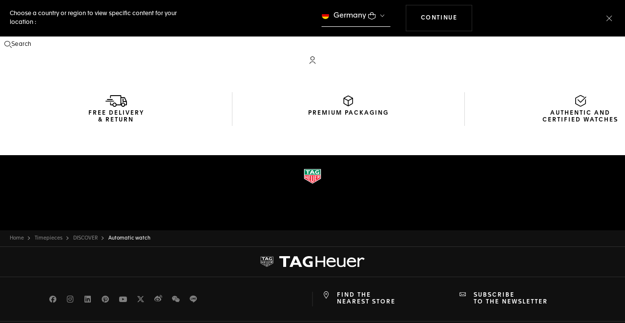

--- FILE ---
content_type: application/javascript
request_url: https://www.tagheuer.com/n7td9cy5hb/C-1D/40lOs-/9Op3fG7pm3h7m0/ZXFESA/dkhs/aGRYdDUB
body_size: 161269
content:
(function(){if(typeof Array.prototype.entries!=='function'){Object.defineProperty(Array.prototype,'entries',{value:function(){var index=0;const array=this;return {next:function(){if(index<array.length){return {value:[index,array[index++]],done:false};}else{return {done:true};}},[Symbol.iterator]:function(){return this;}};},writable:true,configurable:true});}}());(function(){V();hUZ();fkZ();var MT=function(KV){return ~KV;};var gP=function(MP,mm){return MP[m4[hl]](mm);};var lT=function(sU,xT){return sU==xT;};var Dx=function(){return JC["Math"]["floor"](JC["Math"]["random"]()*100000+10000);};var Gz=function(MU,Pk){return MU+Pk;};var r7=function(wQ,DU){return wQ>DU;};var Tm=function(Xm){return -Xm;};var Qz=function(){return TU.apply(this,[KZ,arguments]);};function hUZ(){qR=[+ ! +[]]+[+[]]-[],Kn=+ ! +[]+! +[]+! +[],Ld=+ ! +[],m7=! +[]+! +[]+! +[]+! +[],s6=+ ! +[]+! +[]+! +[]+! +[]+! +[],zN=[+ ! +[]]+[+[]]-+ ! +[],Zn=+ ! +[]+! +[]+! +[]+! +[]+! +[]+! +[],xh=+[],N0=! +[]+! +[],jC=[+ ! +[]]+[+[]]-+ ! +[]-+ ! +[],rZ=+ ! +[]+! +[]+! +[]+! +[]+! +[]+! +[]+! +[];}var NU=function(RU,lf){return RU<lf;};var YQ=function(EQ,UQ){return EQ===UQ;};var Sm=function(Dl,Mk){return Dl%Mk;};var Sf=function(GP,Fx){return GP<=Fx;};var gl=function(Mx,SO){return Mx|SO;};var rf=function(Ul){if(Ul===undefined||Ul==null){return 0;}var wT=Ul["replace"](/[\w\s]/gi,'');return wT["length"];};var BQ=function ww(Ol,L4){'use strict';var Xk=ww;switch(Ol){case En:{var CQ=L4[xh];var Jm=L4[Ld];var Xf=L4[N0];pX.push(Wm);CQ[Jm]=Xf[rm()[Uf(GQ)].call(null,U9,RP,nQ,XT)];pX.pop();}break;case G:{var mf=L4[xh];var dz=L4[Ld];var Dk=L4[N0];return mf[dz]=Dk;}break;case bA:{var mO=L4[xh];var qt=L4[Ld];var WX=L4[N0];pX.push(fU);try{var P9=pX.length;var mV=MO([]);var IK;return IK=X4(pn,[Nl()[Nz(hl)].call(null,Y4,PX,Ck,sx,O4),Lf()[cf(jf)](WT,Ez,Ck),fV()[xV(nm)](fO,ZA),mO.call(qt,WX)]),pX.pop(),IK;}catch(XV){pX.splice(Sx(P9,MK),Infinity,fU);var El;return El=X4(pn,[OO(typeof Nl()[Nz(qV)],Gz(fV()[xV(C9)].call(null,O4,ZB),[][[]]))?Nl()[Nz(hl)](Y4,WO,zP,sx,O4):Nl()[Nz(U9)].apply(null,[Qm,GX,hl,Vw,PT]),mT()[mQ(Vx)].apply(null,[c9,nF]),fV()[xV(nm)].call(null,fO,ZA),XV]),pX.pop(),El;}pX.pop();}break;case J:{var AU=L4[xh];var Xz;pX.push(C4);return Xz=X4(pn,[pV()[AX(qV)](Hx,Cz,R4,Zw,zP,Dt),AU]),pX.pop(),Xz;}break;case GF:{var Nx=L4[xh];pX.push(kX);var K9=JC[YQ(typeof mT()[mQ(LP)],Gz('',[][[]]))?mT()[mQ(LX)].call(null,LX,At):mT()[mQ(ZK)](J7,YR)](Nx);var B9=[];for(var OT in K9)B9[vf()[SK(O4)](R4,W7)](OT);B9[Lf()[cf(Qk)].call(null,Cd,rk,sm)]();var H4;return H4=function mP(){pX.push(wm);for(;B9[fV()[xV(Qx)].apply(null,[nk,b7])];){var Zt=B9[mT()[mQ(nU)](Gk,lD)]();if(RX(Zt,K9)){var Mm;return mP[rm()[Uf(GQ)](Qk,RP,nQ,Ek)]=Zt,mP[rm()[Uf(fk)].call(null,PX,AO,O4,FT)]=MO(hD[Wf()[WQ(sK)].apply(null,[f4,MX])]()),pX.pop(),Mm=mP,Mm;}}mP[OO(typeof rm()[Uf(O4)],Gz(fV()[xV(C9)].call(null,O4,nB),[][[]]))?rm()[Uf(fk)].apply(null,[LP,AO,O4,FT]):rm()[Uf(MK)](lz,XO,jX,XU)]=MO(Qx);var TX;return pX.pop(),TX=mP,TX;},pX.pop(),H4;}break;case zn:{return this;}break;case Zn:{return this;}break;case r0:{var z9=L4[xh];pX.push(Km);var It;return It=z9&&lT(fV()[xV(hP)](mx,E7),typeof JC[YQ(typeof fV()[xV(st)],Gz('',[][[]]))?fV()[xV(MK)](Hw,Om):fV()[xV(ZK)].call(null,tO,E9)])&&YQ(z9[Lf()[cf(C9)].call(null,xt,Ql,MO(MK))],JC[fV()[xV(ZK)](tO,E9)])&&OO(z9,JC[fV()[xV(ZK)].apply(null,[tO,E9])][mT()[mQ(fk)].apply(null,[jf,kw])])?OO(typeof fV()[xV(c9)],Gz('',[][[]]))?fV()[xV(Cf)].apply(null,[qT,xU]):fV()[xV(MK)](lx,jK):typeof z9,pX.pop(),It;}break;case qR:{pX.push(If);var KQ;return KQ=Lf()[cf(Zk)].call(null,lk,tP,Bf),pX.pop(),KQ;}break;case Ad:{var bO;pX.push(lP);return bO=Lf()[cf(Zk)](qP,tP,vU),pX.pop(),bO;}break;case lA:{return this;}break;case kF:{var n9=L4[xh];return typeof n9;}break;case hB:{pX.push(zk);this[YQ(typeof rm()[Uf(Cf)],Gz(fV()[xV(C9)].apply(null,[O4,Kc]),[][[]]))?rm()[Uf(MK)].apply(null,[RV,Fk,Yt,Df]):rm()[Uf(fk)](bt,AO,O4,NV)]=MO(Af[MK]);var cK=this[rm()[Uf(ZK)](NQ,jU,fk,KK)][Qx][pV()[AX(pT)].call(null,fk,SP,pT,MO({}),MO(MO(Qx)),q4)];if(YQ(mT()[mQ(Vx)].apply(null,[c9,TT]),cK[Nl()[Nz(hl)](Y4,Ax,Vx,KK,O4)]))throw cK[fV()[xV(nm)].call(null,fO,jw)];var Oz;return Oz=this[Wf()[WQ(PX)](zx,Zx)],pX.pop(),Oz;}break;}};var BK=function(){return TU.apply(this,[Z7,arguments]);};var nK=function DO(GV,PP){var CO=DO;var Xt=PQ(new Number(xA),Rk);var FV=Xt;Xt.set(GV);while(FV+GV!=QD){switch(FV+GV){case UC:{var mt=PP[xh];pX.push(Nk);var dV=mt[pV()[AX(pT)](fk,qX,MV,Cf,Gk,q4)]||{};GV-=R6;dV[Nl()[Nz(hl)].call(null,Y4,MO(MO(Qx)),Wt,dk,O4)]=Lf()[cf(jf)].apply(null,[hw,Ez,nm]),delete dV[fV()[xV(37)](44,685)],mt[YQ(typeof pV()[AX(GK)],Gz([],[][[]]))?pV()[AX(sT)](vQ,NP,lz,UT,Qk,Rf):pV()[AX(pT)](fk,qX,T4,jK,MO({}),q4)]=dV;pX.pop();}break;case kB:{GV-=jF;var M9;return pX.pop(),M9=hX,M9;}break;case zc:{return pX.pop(),OV=YK[Im],OV;}break;case gY:{var xf=dl(JC[Wf()[WQ(Hx)].apply(null,[Tx,FT])][OO(typeof vf()[SK(XX)],Gz([],[][[]]))?vf()[SK(C9)](nQ,F4):vf()[SK(nQ)](sz,Nt)][Lf()[cf(Mt)](Z4,KT,MO({}))][fV()[xV(bX)](OU,lB)](mT()[mQ(rV)].call(null,Bf,JK)),null)?YQ(typeof Lf()[cf(Ov)],Gz([],[][[]]))?Lf()[cf(hl)].call(null,T4,c1,LX):Lf()[cf(O4)].call(null,kP,g3,MO(MO({}))):Wf()[WQ(O4)].call(null,Np,Ss);var YS=dl(JC[Wf()[WQ(Hx)](Tx,FT)][vf()[SK(C9)].apply(null,[nQ,F4])][Lf()[cf(Mt)](Z4,KT,x1)][fV()[xV(bX)](OU,lB)](fV()[xV(mJ)].apply(null,[M3,Tt])),null)?Lf()[cf(O4)].apply(null,[kP,g3,SS]):Wf()[WQ(O4)](Np,Ss);var Us=[pW,As,Uj,js,Cr,xf,YS];var WS=Us[rm()[Uf(hl)](jK,NM,O4,Is)](mT()[mQ(Ax)].call(null,rj,kl));var RI;GV+=zn;return pX.pop(),RI=WS,RI;}break;case nY:{var YK=PP[xh];GV+=Gc;var Im=PP[Ld];var pS=PP[N0];pX.push(ms);JC[mT()[mQ(ZK)](J7,fG)][Lf()[cf(sT)](mH,O2,Zw)](YK,Im,X4(pn,[rm()[Uf(GQ)](Bb,RP,nQ,lq),pS,Lf()[cf(U9)].call(null,f3,fI,x1),MO(Qx),Lf()[cf(JM)].call(null,KS,zJ,MO({})),MO(Af[MK]),vf()[SK(U9)].call(null,mM,s3),MO(Qx)]));var OV;}break;case RZ:{GV+=Yh;if(OO(lH,undefined)&&OO(lH,null)&&r7(lH[fV()[xV(Qx)].call(null,nk,w2)],Qx)){try{var GJ=pX.length;var EJ=MO(MO(xh));var XS=JC[vf()[SK(sK)].apply(null,[jf,tO])](lH)[Lf()[cf(pT)].call(null,x9,mx,mM)](Wf()[WQ(NQ)](I3,O3));if(r7(XS[fV()[xV(Qx)].apply(null,[nk,w2])],nQ)){hX=JC[mT()[mQ(sT)](NQ,gJ)](XS[nQ],fk);}}catch(IJ){pX.splice(Sx(GJ,MK),Infinity,V3);}}}break;case OB:{var UG=PP[xh];pX.push(zv);var Js=X4(pn,[Nl()[Nz(Hx)](Yq,OU,Qx,gv,C9),UG[Qx]]);GV-=qd;RX(MK,UG)&&(Js[YQ(typeof fV()[xV(Tx)],'undefined')?fV()[xV(MK)](V3,TJ):fV()[xV(O8)](Gk,wH)]=UG[Af[Gr]]),RX(GQ,UG)&&(Js[mT()[mQ(R4)].apply(null,[Vx,n1])]=UG[GQ],Js[vf()[SK(zx)].apply(null,[rq,Ds])]=UG[hl]),this[rm()[Uf(ZK)](sT,jU,fk,gv)][vf()[SK(O4)](R4,G2)](Js);pX.pop();}break;case KR:{var jG=PP[xh];GV-=cN;pX.push(vJ);var qM=jG[pV()[AX(pT)](fk,tr,st,AG,hP,q4)]||{};qM[Nl()[Nz(hl)].apply(null,[Y4,MO(MO({})),ms,V8,O4])]=Lf()[cf(jf)].call(null,xH,Ez,vS),delete qM[YQ(typeof fV()[xV(31)],Gz([],[][[]]))?fV()[xV(1)](957,152):fV()[xV(37)](44,903)],jG[pV()[AX(pT)].call(null,fk,tr,zP,jp,I3,q4)]=qM;pX.pop();}break;case Uh:{GV-=H;pX.push(Rv);var pW=JC[Wf()[WQ(Hx)](Tx,FT)][Wf()[WQ(qT)](tO,UK)]||JC[vf()[SK(C9)](nQ,F4)][Wf()[WQ(qT)].apply(null,[tO,UK])]?Lf()[cf(O4)].apply(null,[kP,g3,h8]):Wf()[WQ(O4)](Np,Ss);var As=dl(JC[YQ(typeof Wf()[WQ(s2)],'undefined')?Wf()[WQ(Gk)].apply(null,[KM,b3]):Wf()[WQ(Hx)](Tx,FT)][vf()[SK(C9)].call(null,nQ,F4)][Lf()[cf(Mt)].apply(null,[Z4,KT,BM])][fV()[xV(bX)](OU,lB)](Lf()[cf(vv)].call(null,Nh,Hs,Gk)),null)?YQ(typeof Lf()[cf(kv)],Gz([],[][[]]))?Lf()[cf(hl)](FJ,MH,nJ):Lf()[cf(O4)](kP,g3,PX):Wf()[WQ(O4)](Np,Ss);var Uj=dl(typeof JC[OO(typeof Wf()[WQ(BJ)],Gz('',[][[]]))?Wf()[WQ(Zk)](mM,SX):Wf()[WQ(Gk)].call(null,P1,sz)][Lf()[cf(vv)](Nh,Hs,jK)],pV()[AX(Qx)](LX,rp,KT,MO([]),IM,vG))&&JC[Wf()[WQ(Zk)](mM,SX)][Lf()[cf(vv)].apply(null,[Nh,Hs,MO(MO([]))])]?OO(typeof Lf()[cf(FM)],Gz([],[][[]]))?Lf()[cf(O4)].apply(null,[kP,g3,nJ]):Lf()[cf(hl)](wI,F8,tP):Wf()[WQ(O4)](Np,Ss);var js=dl(typeof JC[Wf()[WQ(Hx)](Tx,FT)][Lf()[cf(vv)](Nh,Hs,MO(MO({})))],pV()[AX(Qx)].call(null,LX,rp,WO,zS,fk,vG))?Lf()[cf(O4)].call(null,kP,g3,Wt):Wf()[WQ(O4)](Np,Ss);var Cr=OO(typeof JC[Wf()[WQ(Hx)].apply(null,[Tx,FT])][Lf()[cf(BJ)](vk,Rb,pT)],pV()[AX(Qx)].call(null,LX,rp,I3,O4,O4,vG))||OO(typeof JC[vf()[SK(C9)](nQ,F4)][Lf()[cf(BJ)].apply(null,[vk,Rb,MO({})])],pV()[AX(Qx)](LX,rp,Ck,Ov,MO([]),vG))?Lf()[cf(O4)](kP,g3,Qx):Wf()[WQ(O4)].apply(null,[Np,Ss]);}break;case B7:{var QW;GV-=z6;pX.push(mH);return QW=[JC[OO(typeof Wf()[WQ(Tx)],'undefined')?Wf()[WQ(Zk)].call(null,mM,O9):Wf()[WQ(Gk)].apply(null,[mJ,R1])][fV()[xV(OM)](GQ,N1)]?JC[Wf()[WQ(Zk)](mM,O9)][fV()[xV(OM)](GQ,N1)]:Wf()[WQ(RM)](Vx,cv),JC[Wf()[WQ(Zk)](mM,O9)][Lf()[cf(cS)](Fs,SS,Gk)]?JC[Wf()[WQ(Zk)].apply(null,[mM,O9])][Lf()[cf(cS)].call(null,Fs,SS,MO([]))]:Wf()[WQ(RM)].call(null,Vx,cv),JC[Wf()[WQ(Zk)].apply(null,[mM,O9])][YQ(typeof mT()[mQ(FM)],Gz('',[][[]]))?mT()[mQ(LX)](Zk,f2):mT()[mQ(tO)](s2,tt)]?JC[Wf()[WQ(Zk)](mM,O9)][mT()[mQ(tO)](s2,tt)]:Wf()[WQ(RM)](Vx,cv),dl(typeof JC[Wf()[WQ(Zk)](mM,O9)][Wf()[WQ(Ov)](Qk,n4)],pV()[AX(Qx)](LX,U1,vv,Ck,WO,vG))?JC[Wf()[WQ(Zk)](mM,O9)][YQ(typeof Wf()[WQ(PX)],Gz([],[][[]]))?Wf()[WQ(Gk)].call(null,db,kr):Wf()[WQ(Ov)].call(null,Qk,n4)][OO(typeof fV()[xV(Wp)],'undefined')?fV()[xV(Qx)](nk,rH):fV()[xV(MK)](JM,m1)]:Tm(MK)],pX.pop(),QW;}break;case vD:{var lH=PP[xh];pX.push(V3);GV-=NZ;var hX;}break;case QB:{GV-=OZ;return String(...PP);}break;case PD:{return parseInt(...PP);}break;}}};var d8=function YH(nM,Vv){var B1=YH;for(nM;nM!=Ih;nM){switch(nM){case ph:{var wj=fW[Ev];var tS=Sx(wj.length,MK);nM=jB;}break;case tn:{if(Xb(NS,Qx)){do{MM+=xJ[NS];NS--;}while(Xb(NS,Qx));}nM+=fB;}break;case jY:{nM=Ih;return TU(jh,[c2]);}break;case Gh:{return nW(r0,[GS]);}break;case kh:{nM+=T7;if(Xb(zH,Qx)){do{var NI=Sm(Sx(Gz(zH,TI),pX[Sx(pX.length,MK)]),nr.length);var ZH=gP(dG,zH);var Up=gP(nr,NI);zr+=nW(Ad,[gl(Ep(MT(ZH),Up),Ep(MT(Up),ZH))]);zH--;}while(Xb(zH,Qx));}}break;case jB:{nM=Gh;while(Xb(tS,Qx)){var kG=Sm(Sx(Gz(tS,EH),pX[Sx(pX.length,MK)]),Ws.length);var zs=gP(wj,tS);var tp=gP(Ws,kG);GS+=nW(Ad,[Ep(MT(Ep(zs,tp)),gl(zs,tp))]);tS--;}}break;case M6:{return JJ;}break;case vD:{var tJ=Sx(xS.length,MK);if(Xb(tJ,Qx)){do{var HI=Sm(Sx(Gz(tJ,Q1),pX[Sx(pX.length,MK)]),Tj.length);var W1=gP(xS,tJ);var VG=gP(Tj,HI);c2+=nW(Ad,[Ep(MT(Ep(W1,VG)),gl(W1,VG))]);tJ--;}while(Xb(tJ,Qx));}nM-=Hd;}break;case Zh:{return MM;}break;case Ed:{nM=ph;var Ev=Vv[xh];var EH=Vv[Ld];var Ws=fW[jJ];var GS=Gz([],[]);}break;case Th:{nM=vD;var Q1=Vv[xh];var CM=Vv[Ld];var gj=Vv[N0];var Tj=D8[Tr];var c2=Gz([],[]);var xS=D8[CM];}break;case S7:{nM=Ih;return YW;}break;case tD:{var xJ=Vv[xh];var MM=Gz([],[]);var NS=Sx(xJ.length,MK);nM=tn;}break;case vC:{return TU(vY,[zr]);}break;case r6:{nM+=LE;var pH=Vv[xh];Dv.TC=YH(tD,[pH]);while(NU(Dv.TC.length,EA))Dv.TC+=Dv.TC;}break;case jh:{pX.push(lx);xs=function(Pp){return YH.apply(this,[r6,arguments]);};nM+=Rn;Dv.apply(null,[Ez,Ds]);pX.pop();}break;case xh:{var Oj=Vv[xh];var TI=Vv[Ld];nM+=kh;var nr=p2[kq];var zr=Gz([],[]);var dG=p2[Oj];var zH=Sx(dG.length,MK);}break;case UA:{var Aj=Vv[xh];nM=S7;var YW=Gz([],[]);var rv=Sx(Aj.length,MK);if(Xb(rv,Qx)){do{YW+=Aj[rv];rv--;}while(Xb(rv,Qx));}}break;case SZ:{var Cp=Vv[xh];nM+=Q7;pv.lR=YH(UA,[Cp]);while(NU(pv.lR.length,s2))pv.lR+=pv.lR;}break;case BZ:{pX.push(mv);fq=function(pJ){return YH.apply(this,[SZ,arguments]);};nM+=ZE;nW.apply(null,[gF,[S3,sx]]);pX.pop();}break;case En:{var dq=Vv[xh];var FH=Gz([],[]);for(var ZS=Sx(dq.length,MK);Xb(ZS,Qx);ZS--){FH+=dq[ZS];}return FH;}break;case vY:{var T3=Vv[xh];cs.FY=YH(En,[T3]);while(NU(cs.FY.length,tP))cs.FY+=cs.FY;nM+=W6;}break;case HZ:{pX.push(Yr);Yp=function(k2){return YH.apply(this,[vY,arguments]);};nM+=V6;nW.apply(null,[SZ,[jJ,Es]]);pX.pop();}break;case jC:{var K2=Vv[xh];nM=M6;var JJ=Gz([],[]);var hb=Sx(K2.length,MK);if(Xb(hb,Qx)){do{JJ+=K2[hb];hb--;}while(Xb(hb,Qx));}}break;}}};var X4=function hJ(c3,Rj){var lM=hJ;for(c3;c3!=Yh;c3){switch(c3){case Lc:{nW(tY,[]);c3=zZ;TU(HZ,[Wv()]);(function(Eq,jq){return nW.apply(this,[hB,arguments]);}(['Hjm3G','PrBrHHG','BBBBBBB','_ArP','rAPB','PA3H','GrmHB','_3','A','_','_A','B','r','Pm','_r','G','Pr3P3Hmr3H','_AA_','r333','BHr','_H','rHA','_G','_KmG','Bmj'],Tr));Af=TU(m7,[['PA3jKAAAAAA','A','HG','B','GP','HjjGjKAAAAAA','Pr3P3Hmr3jKAAAAAA','PrBrHHG','BGBBHAmKAAAAAA','Hjm3G','rm__Bmr','_rB','GHAA','HA','B_3r','_HGBP','H','_G','_H','rA','_','_AA','_AAAAAAA','j','_A','_j','rH','mj','_AAA','GAAA','P333','_AAAA','_ArP','P33','33','Pm','rAAA','rA_H','333333','G','r','P','333','Gr','rrrr','Bm','_KHm','_KPG','__','rG','_r','BPr','m','GHAAAAA','rK__','rAA','_KB_'],MO({})]);}break;case DA:{Yp=function(){return d8.apply(this,[HZ,arguments]);};XI=function(){return E8.apply(this,[Z7,arguments]);};gr=function(){return E8.apply(this,[s6,arguments]);};E8(HN,[]);Nb();c3=v0;Fv=LH();}break;case Bn:{pX.pop();c3-=mC;}break;case zZ:{ER=function zSMlBPMJmT(){v();Yb();P1();function X9(){return Vr.apply(this,[NZ,arguments]);}function VQ(){var pr=[]['\x6b\x65\x79\x73']();VQ=function(){return pr;};return pr;}function ZE(){return Cr.apply(this,[ff,arguments]);}function d6(){this["fQ"]=(this["fQ"]&0xffff)*0x85ebca6b+(((this["fQ"]>>>16)*0x85ebca6b&0xffff)<<16)&0xffffffff;this.Nf=QO;}0x3163c7,3524520294;function zE(){return A3.apply(this,[Ob,arguments]);}function VZ(V6,E){return V6 in E;}function OR(){this["cQ"]=this["cQ"]<<15|this["cQ"]>>>17;this.Nf=HE;}var LM;function Zb(){this["cQ"]=(this["cQ"]&0xffff)*0xcc9e2d51+(((this["cQ"]>>>16)*0xcc9e2d51&0xffff)<<16)&0xffffffff;this.Nf=OR;}function ON(){return G1.apply(this,[jE,arguments]);}var z9;function zR(sM,qE){return sM>>qE;}function CO(){return A3.apply(this,[s1,arguments]);}function K(){this["fQ"]=(this["fQ"]&0xffff)*0xc2b2ae35+(((this["fQ"]>>>16)*0xc2b2ae35&0xffff)<<16)&0xffffffff;this.Nf=C6;}function xO(){var h9=['nE','r9','DE','tJ','Ef','x3'];xO=function(){return h9;};return h9;}var tb;function bM(){return this;}function dZ(Ur,PJ){return Ur*PJ;}function Ib(){return mr.apply(this,[bQ,arguments]);}function qO(UN,nb){var l9=qO;switch(UN){case Ez:{NJ=function(UZ){return qO.apply(this,[bf,arguments]);};ZJ(M9,[gV,Uz(R6)]);}break;case LZ:{var RE=nb[IQ];var mQ=M([],[]);var x=WJ(RE.length,qr);while(nJ(x,gV)){mQ+=RE[x];x--;}return mQ;}break;case M9:{var h1=nb[IQ];sQ.vZ=qO(LZ,[h1]);while(mb(sQ.vZ.length,pV))sQ.vZ+=sQ.vZ;}break;case nQ:{var n9=nb[IQ];zb.AE=qO(Ub,[n9]);while(mb(zb.AE.length,XR))zb.AE+=zb.AE;}break;case Ub:{var H6=nb[IQ];var x6=M([],[]);var xb=WJ(H6.length,qr);while(nJ(xb,gV)){x6+=H6[xb];xb--;}return x6;}break;case r6:{var Z3=nb[IQ];var MQ=nb[ZO];var SQ=J[qr];var j1=M([],[]);var sZ=J[MQ];var wR=WJ(sZ.length,qr);while(nJ(wR,gV)){var Sf=B(M(M(wR,Z3),gf()),SQ.length);var P9=WO(sZ,wR);var VR=WO(SQ,Sf);j1+=ZJ(kQ,[q3(n1(Bb(P9),VR),n1(Bb(VR),P9))]);wR--;}return ZJ(AM,[j1]);}break;case bf:{var Cb=nb[IQ];BN.Qr=qO(H3,[Cb]);while(mb(BN.Qr.length,N1))BN.Qr+=BN.Qr;}break;case VM:{M6=function(PQ){return qO.apply(this,[M9,arguments]);};ZJ(xV,[qf,Uz(wb)]);}break;case H3:{var FR=nb[IQ];var H1=M([],[]);var T6=WJ(FR.length,qr);if(nJ(T6,gV)){do{H1+=FR[T6];T6--;}while(nJ(T6,gV));}return H1;}break;case zN:{n3=function(b1){return qO.apply(this,[nQ,arguments]);};ZJ(H3,[gV,Uz(vO)]);}break;}}function VN(){return G1.apply(this,[YE,arguments]);}var TO;function k9(){return Cr.apply(this,[ZO,arguments]);}function Bb(xf){return ~xf;}var Q1;function L(d9,jb){return d9<=jb;}function q3(G6,kr){return G6|kr;}var jM;function C(Lf){return xO()[Lf];}function mr(jN,WZ){var kM=mr;switch(jN){case AQ:{var xM=WZ[IQ];var IE=M([],[]);for(var Mf=WJ(xM.length,qr);nJ(Mf,gV);Mf--){IE+=xM[Mf];}return IE;}break;case m:{var k1=WZ[IQ];PZ.v6=mr(AQ,[k1]);while(mb(PZ.v6.length,SN))PZ.v6+=PZ.v6;}break;case kQ:{kN=function(f){return mr.apply(this,[m,arguments]);};PZ(Uz(RJ),f1);}break;case jE:{var Af=WZ[IQ];var Dr=M([],[]);for(var IO=WJ(Af.length,qr);nJ(IO,gV);IO--){Dr+=Af[IO];}return Dr;}break;case OQ:{var qN=WZ[IQ];wz.U=mr(jE,[qN]);while(mb(wz.U.length,SN))wz.U+=wz.U;}break;case hr:{jM=function(sf){return mr.apply(this,[OQ,arguments]);};CQ(M3,[kE,Uz(rQ),qr,gM]);}break;case bQ:{var Tz=WZ[IQ];jM(Tz[gV]);var SE=gV;while(mb(SE,Tz.length)){HV()[Tz[SE]]=function(){var vJ=Tz[SE];return function(cO,dr,kz,TQ){var rf=wz(EO,dr,kz,MJ([]));HV()[vJ]=function(){return rf;};return rf;};}();++SE;}}break;case p3:{var tR=WZ[IQ];M6(tR[gV]);var bO=gV;if(mb(bO,tR.length)){do{Fb()[tR[bO]]=function(){var TE=tR[bO];return function(JM,U3){var g3=sQ(JM,U3);Fb()[TE]=function(){return g3;};return g3;};}();++bO;}while(mb(bO,tR.length));}}break;case zN:{var GO=WZ[IQ];n3(GO[gV]);var RO=gV;while(mb(RO,GO.length)){VQ()[GO[RO]]=function(){var N9=GO[RO];return function(DO,Hb){var EN=zb(DO,Hb);VQ()[N9]=function(){return EN;};return EN;};}();++RO;}}break;case dO:{var Of=WZ[IQ];var Fr=WZ[ZO];var sR=M([],[]);var wM=B(M(Fr,gf()),Or);var z1=j3[Of];var PN=gV;if(mb(PN,z1.length)){do{var hR=WO(z1,PN);var fZ=WO(zb.AE,wM++);sR+=ZJ(kQ,[q3(n1(Bb(hR),fZ),n1(Bb(fZ),hR))]);PN++;}while(mb(PN,z1.length));}return sR;}break;}}function Fb(){var MO={};Fb=function(){return MO;};return MO;}function G9(){return Vr.apply(this,[KO,arguments]);}function GN(AR,Fz){return AR^Fz;}function wz(){return CQ.apply(this,[M3,arguments]);}function tO(){return XZ.apply(this,[k6,arguments]);}function BQ(){O6=["\x61\x70\x70\x6c\x79","\x66\x72\x6f\x6d\x43\x68\x61\x72\x43\x6f\x64\x65","\x53\x74\x72\x69\x6e\x67","\x63\x68\x61\x72\x43\x6f\x64\x65\x41\x74"];}function HV(){var Y6=[]['\x65\x6e\x74\x72\x69\x65\x73']();HV=function(){return Y6;};return Y6;}function HQ(){return Vr.apply(this,[M3,arguments]);}function IN(Tb,R3){return Tb!=R3;}function zb(){return ZJ.apply(this,[H3,arguments]);}function cJ(){return Cr.apply(this,[ZN,arguments]);}function UV(){return nf()+b3("\x33\x31\x36\x33\x63\x37")+3;}function Wr(){if(this["PV"]<b3(this["fJ"]))this.Nf=Kf;else this.Nf=z6;}function Zf(){return A3.apply(this,[zN,arguments]);}function Hr(){return XZ.apply(this,[n,arguments]);}function bZ(){return XZ.apply(this,[AV,arguments]);}var jJ;var PR,L9,pR,Sb,YE,kQ,Ob,bQ,J3,Gr,xV,BM,AQ,m,Ub,ff,hr,zN,p3,dz,DM,pZ,M3,s,zO,LZ,OQ,zV,AM,n,m1,k6,dO,H3,s1,cE,D1,vV,nQ,DJ,AV,dJ,BJ,KO,VM,cM,ZN,g9;function F6(){return Vr.apply(this,[vV,arguments]);}function wf(I,PE){return I>>>PE;}function JZ(){return A3.apply(this,[AV,arguments]);}function Vr(lN,A1){var gN=Vr;switch(lN){case nQ:{var Rz=A1[IQ];Rz[Rz[Ir](qJ)]=function(){this[fN].push(q3(this[lJ](),this[lJ]()));};J1(dJ,[Rz]);}break;case s:{var P3=A1[IQ];P3[P3[Ir](sJ)]=function(){this[fN].push(nJ(this[lJ](),this[lJ]()));};Vr(nQ,[P3]);}break;case NZ:{var Tf=A1[IQ];Tf[Tf[Ir](GQ)]=function(){var OZ=this[s9]();var zQ=Tf[Pr]();if(MJ(this[lJ](OZ))){this[Qf](z.v,zQ);}};Vr(s,[Tf]);}break;case cE:{var V9=A1[IQ];V9[V9[Ir](J9)]=function(){this[fN].push(KJ(this[lJ](),this[lJ]()));};Vr(NZ,[V9]);}break;case vV:{var J6=A1[IQ];J6[J6[Ir](v1)]=function(){var HM=[];var Xz=this[s9]();while(Xz--){switch(this[fN].pop()){case gV:HM.push(this[lJ]());break;case qr:var Z6=this[lJ]();for(var wE of Z6){HM.push(wE);}break;}}this[fN].push(this[NO](HM));};Vr(cE,[J6]);}break;case xR:{var V1=A1[IQ];V1[V1[Ir](R)]=function(){this[fN].push(GN(this[lJ](),this[lJ]()));};Vr(vV,[V1]);}break;case zN:{var Ab=A1[IQ];Ab[Ab[Ir](U1)]=function(){this[kE](this[fN].pop(),this[lJ](),this[s9]());};Vr(xR,[Ab]);}break;case M3:{var wJ=A1[IQ];wJ[wJ[Ir](NM)]=function(){this[fN].push(WJ(this[lJ](),this[lJ]()));};Vr(zN,[wJ]);}break;case s1:{var Q3=A1[IQ];Q3[Q3[Ir](w1)]=function(){this[fN].push(VZ(this[lJ](),this[lJ]()));};Vr(M3,[Q3]);}break;case KO:{var PM=A1[IQ];PM[PM[Ir](lJ)]=function(){this[Qf](z.v,this[Pr]());};Vr(s1,[PM]);}break;}}function BN(){return ZJ.apply(this,[M9,arguments]);}var gr;function G1(kV,c9){var TM=G1;switch(kV){case k6:{var Xr=c9[IQ];Xr[Xr[Ir](N)]=function(){this[fN].push(this[B3](undefined));};Vr(KO,[Xr]);}break;case vV:{var BV=c9[IQ];BV[BV[Ir](q1)]=function(){this[fN].push(zR(this[lJ](),this[lJ]()));};G1(k6,[BV]);}break;case xR:{var Xb=c9[IQ];Xb[Xb[Ir](HZ)]=function(){this[fN].push(K3(this[lJ](),this[lJ]()));};G1(vV,[Xb]);}break;case AQ:{var HN=c9[IQ];HN[HN[Ir](OJ)]=function(){var lQ=this[s9]();var pz=HN[Pr]();if(this[lJ](lQ)){this[Qf](z.v,pz);}};G1(xR,[HN]);}break;case LZ:{var wO=c9[IQ];wO[wO[Ir](Mr)]=function(){this[fN].push(Cf(this[lJ](),this[lJ]()));};G1(AQ,[wO]);}break;case ZN:{var hO=c9[IQ];hO[hO[Ir](Wz)]=function(){this[fN]=[];qV.call(this[O3]);this[Qf](z.v,this[hV].length);};G1(LZ,[hO]);}break;case YE:{var nN=c9[IQ];nN[nN[Ir](CZ)]=function(){var tZ=this[s9]();var sb=this[s9]();var hf=this[Pr]();var QJ=tb.call(this[O3]);var KE=this[Qb];this[fN].push(function(...XM){var jz=nN[Qb];tZ?nN[Qb]=KE:nN[Qb]=nN[B3](this);var r3=WJ(XM.length,sb);nN[FJ]=M(r3,qr);while(mb(r3++,gV)){XM.push(undefined);}for(let UE of XM.reverse()){nN[fN].push(nN[B3](UE));}BE.call(nN[O3],QJ);var p9=nN[kO][z.v];nN[Qf](z.v,hf);nN[fN].push(XM.length);nN[T]();var cr=nN[lJ]();while(ZV(--r3,gV)){nN[fN].pop();}nN[Qf](z.v,p9);nN[Qb]=jz;return cr;});};G1(ZN,[nN]);}break;case jE:{var RQ=c9[IQ];RQ[RQ[Ir](KN)]=function(){this[fN].push(this[s9]());};G1(YE,[RQ]);}break;case dz:{var UM=c9[IQ];UM[UM[Ir](Or)]=function(){this[fN].push(dZ(this[lJ](),this[lJ]()));};G1(jE,[UM]);}break;case Sb:{var Ff=c9[IQ];Ff[Ff[Ir](rV)]=function(){this[fN].push(jZ(this[lJ](),this[lJ]()));};G1(dz,[Ff]);}break;}}function B1(){return Vr.apply(this,[cE,arguments]);}function Jz(){return Cr.apply(this,[NZ,arguments]);}function CQ(Zz,R1){var A6=CQ;switch(Zz){case m:{var GM=R1[IQ];zb=function(qM,Y9){return mr.apply(this,[dO,arguments]);};return n3(GM);}break;case zV:{var xr=R1[IQ];NJ(xr[gV]);var nr=gV;if(mb(nr,xr.length)){do{F3()[xr[nr]]=function(){var m9=xr[nr];return function(qz,Uf){var vM=BN.call(null,qz,Uf);F3()[m9]=function(){return vM;};return vM;};}();++nr;}while(mb(nr,xr.length));}}break;case D1:{var rr=R1[IQ];var z3=R1[ZO];var AO=R1[Pb];var Az=R1[Ez];var CR=M([],[]);var lE=B(M(z3,gf()),Or);var hM=jJ[AO];var rO=gV;while(mb(rO,hM.length)){var b=WO(hM,rO);var Q=WO(wz.U,lE++);CR+=ZJ(kQ,[q3(n1(Bb(b),Q),n1(Bb(Q),b))]);rO++;}return CR;}break;case ZO:{var f6=R1[IQ];wz=function(v3,BO,lb,hJ){return CQ.apply(this,[D1,arguments]);};return jM(f6);}break;case Sb:{var zz=R1[IQ];var Jb=R1[ZO];var Kb=M([],[]);var q9=B(M(Jb,gf()),vb);var JR=zf[zz];var pf=gV;while(mb(pf,JR.length)){var rJ=WO(JR,pf);var RZ=WO(sQ.vZ,q9++);Kb+=ZJ(kQ,[q3(n1(Bb(rJ),RZ),n1(Bb(RZ),rJ))]);pf++;}return Kb;}break;case VM:{var YQ=R1[IQ];sQ=function(D9,sr){return CQ.apply(this,[Sb,arguments]);};return M6(YQ);}break;case pR:{var S3=R1[IQ];kN(S3[gV]);var V3=gV;if(mb(V3,S3.length)){do{kR()[S3[V3]]=function(){var AN=S3[V3];return function(Qz,X){var j6=PZ(Qz,X);kR()[AN]=function(){return j6;};return j6;};}();++V3;}while(mb(V3,S3.length));}}break;case M3:{var lZ=R1[IQ];var nM=R1[ZO];var Sr=R1[Pb];var mJ=R1[Ez];var CJ=jJ[Yr];var gR=M([],[]);var VV=jJ[Sr];var IM=WJ(VV.length,qr);if(nJ(IM,gV)){do{var sO=B(M(M(IM,nM),gf()),CJ.length);var Bf=WO(VV,IM);var cR=WO(CJ,sO);gR+=ZJ(kQ,[q3(n1(Bb(Bf),cR),n1(Bb(cR),Bf))]);IM--;}while(nJ(IM,gV));}return CQ(ZO,[gR]);}break;case ff:{var XN=R1[IQ];var gO=R1[ZO];var W=Fb()[Nr(qr)](gV,Uz(p));for(var Eb=gV;mb(Eb,XN[kR()[HJ(f9)](Uz(xN),qf)]);Eb=M(Eb,qr)){var Sz=XN[Fb()[Nr(Yr)].call(null,RN,Uz(RM))](Eb);var S6=gO[Sz];W+=S6;}return W;}break;case J3:{var I1={'\x30':F3()[C(gV)](Yr,Uz(U9)),'\x36':Fb()[Nr(gV)](f9,Uz(wr)),'\x4a':kR()[HJ(gV)].apply(null,[Tr,RN]),'\x4b':F3()[C(qr)].apply(null,[f1,Uz(pO)]),'\x53':kR()[HJ(qr)](Uz(pQ),Yr),'\x64':VQ()[C3(gV)](RN,Uz(E1)),'\x77':kR()[HJ(Yr)].apply(null,[Uz(g1),gV])};return function(Zr){return CQ(ff,[Zr,I1]);};}break;}}function G3(){return Vr.apply(this,[s1,arguments]);}function Y3(){return J1.apply(this,[dJ,arguments]);}var M6;var BE;function hQ(){return G1.apply(this,[ZN,arguments]);}function cZ(){return CQ.apply(this,[pR,arguments]);}function Kf(){this["cQ"]=c6(this["fJ"],this["PV"]);this.Nf=br;}function kR(){var vr=Object['\x63\x72\x65\x61\x74\x65'](Object['\x70\x72\x6f\x74\x6f\x74\x79\x70\x65']);kR=function(){return vr;};return vr;}function gf(){var w3;w3=I3()-GJ();return gf=function(){return w3;},w3;}var n3;function NE(){return J1.apply(this,[vV,arguments]);}var jE,r6,M9,Pb,bf,Ez,IQ,xR,NZ,ZO,JN;function nf(){return IR(Fb()[Nr(gV)]+'',"0x"+"\x33\x31\x36\x33\x63\x37");}var qr,Yr,f9,gV,RN,TZ,f1,Iz,qf,nz,QM,CZ,N1,TN,R6,EO,pV,wb,KN,Or,vb,U9,wr,Tr,pO,pQ,E1,g1,p,xN,RM,IV,s6,pN,XR,vO,fr,E9,SN,RJ,kE,rQ,gM,vE,fN,Qb,QQ,Ir,l3,lJ,w6,s9,B3,W9,QN,KV,gJ,CE,JJ,Pr,qJ,sJ,GQ,Qf,J9,v1,NO,R,U1,NM,w1,N,q1,HZ,OJ,Mr,Wz,O3,hV,FJ,kO,T,rV,WV,p6,t3,W6,Gf,Nb,FM,h3,W1,jR,SO,d,Lr,j9,DN,vR,t,QZ,cf;function AJ(){return Cr.apply(this,[g9,arguments]);}function R9(){return ["9\\),B\n4\f","]Z\f.]Az++_n","eh`lLs+eB:04~T"];}var MR;function SJ(){return A3.apply(this,[NZ,arguments]);}function jr(){return G1.apply(this,[AQ,arguments]);}function z6(){this["fQ"]^=this["zM"];this.Nf=wV;}var qV;var Vf;function IR(a,b,c){return a.indexOf(b,c);}function dQ(){return A3.apply(this,[bf,arguments]);}function QO(){this["fQ"]^=this["fQ"]>>>13;this.Nf=K;}function pE(){this["vN"]=(this["fQ"]&0xffff)*5+(((this["fQ"]>>>16)*5&0xffff)<<16)&0xffffffff;this.Nf=lf;}function xQ(a,b,c){return a.substr(b,c);}function v(){MR=Object['\x63\x72\x65\x61\x74\x65']({});gV=0;Fb()[Nr(gV)]=zSMlBPMJmT;if(typeof window!=='undefined'){TO=window;}else if(typeof global!==[]+[][[]]){TO=global;}else{TO=this;}}function C6(){this["fQ"]^=this["fQ"]>>>16;this.Nf=bM;}var f3;var kN;function br(){if([10,13,32].includes(this["cQ"]))this.Nf=bb;else this.Nf=Zb;}function WR(){return Cr.apply(this,[jE,arguments]);}function WO(S9,lO){return S9[O6[f9]](lO);}function Cr(lV,x9){var pM=Cr;switch(lV){case vV:{var xz=x9[IQ];xz[xz[Ir](SO)]=function(){this[fN].push(this[d]());};A3(KO,[xz]);}break;case xR:{var F=x9[IQ];F[F[Ir](Lr)]=function(){this[fN].push(B(this[lJ](),this[lJ]()));};Cr(vV,[F]);}break;case g9:{var Hf=x9[IQ];Cr(xR,[Hf]);}break;case ZN:{var A=x9[IQ];var D=x9[ZO];A[Ir]=function(GZ){return B(M(GZ,D),j9);};Cr(g9,[A]);}break;case jE:{var rR=x9[IQ];rR[T]=function(){var OE=this[s9]();while(IN(OE,z.S)){this[OE](this);OE=this[s9]();}};}break;case NZ:{var qQ=x9[IQ];qQ[QQ]=function(tf,vf){return {get Y(){return tf[vf];},set Y(ZZ){tf[vf]=ZZ;}};};Cr(jE,[qQ]);}break;case ZO:{var XE=x9[IQ];XE[B3]=function(l6){return {get Y(){return l6;},set Y(Br){l6=Br;}};};Cr(NZ,[XE]);}break;case m:{var PO=x9[IQ];PO[NO]=function(Z9){return {get Y(){return Z9;},set Y(s3){Z9=s3;}};};Cr(ZO,[PO]);}break;case m1:{var dE=x9[IQ];dE[CE]=function(){var YN=q3(KJ(this[s9](),Iz),this[s9]());var XO=Fb()[Nr(qr)](gV,Uz(p));for(var FE=gV;mb(FE,YN);FE++){XO+=String.fromCharCode(this[s9]());}return XO;};Cr(m,[dE]);}break;case ff:{var LE=x9[IQ];LE[Pr]=function(){var DV=q3(q3(q3(KJ(this[s9](),DN),KJ(this[s9](),vR)),KJ(this[s9](),Iz)),this[s9]());return DV;};Cr(m1,[LE]);}break;}}function Rf(GE,tQ){return GE==tQ;}function lf(){this["fQ"]=(this["vN"]&0xffff)+0x6b64+(((this["vN"]>>>16)+0xe654&0xffff)<<16);this.Nf=xE;}var v9;function A3(Q6,t1){var D3=A3;switch(Q6){case Ob:{var vQ=t1[IQ];vQ[vQ[Ir](pN)]=function(){this[fN].push(mb(this[lJ](),this[lJ]()));};G1(Sb,[vQ]);}break;case NZ:{var c=t1[IQ];c[c[Ir](WV)]=function(){this[fN].push(this[p6](this[CE]()));};A3(Ob,[c]);}break;case m:{var sV=t1[IQ];sV[sV[Ir](t3)]=function(){this[fN].push(dZ(Uz(qr),this[lJ]()));};A3(NZ,[sV]);}break;case zN:{var Y=t1[IQ];Y[Y[Ir](W6)]=function(){this[fN].push(M(this[lJ](),this[lJ]()));};A3(m,[Y]);}break;case AM:{var CM=t1[IQ];CM[CM[Ir](Gf)]=function(){this[fN].push(this[lJ]()&&this[lJ]());};A3(zN,[CM]);}break;case s1:{var pJ=t1[IQ];pJ[pJ[Ir](Nb)]=function(){var Pz=this[fN].pop();var JV=this[s9]();if(IN(typeof Pz,VQ()[C3(f9)](f1,Uz(IV)))){throw Fb()[Nr(f1)](Yr,Uz(s6));}if(ZV(JV,qr)){Pz.Y++;return;}this[fN].push(new Proxy(Pz,{get(mM,OV,d1){if(JV){return ++mM.Y;}return mM.Y++;}}));};A3(AM,[pJ]);}break;case bf:{var WQ=t1[IQ];WQ[WQ[Ir](FM)]=function(){var YV=this[s9]();var Cz=this[fN].pop();var MN=this[fN].pop();var LV=this[fN].pop();var EM=this[kO][z.v];this[Qf](z.v,Cz);try{this[T]();}catch(FQ){this[fN].push(this[B3](FQ));this[Qf](z.v,MN);this[T]();}finally{this[Qf](z.v,LV);this[T]();this[Qf](z.v,EM);}};A3(s1,[WQ]);}break;case cE:{var fO=t1[IQ];fO[fO[Ir](h3)]=function(){LM.call(this[O3]);};A3(bf,[fO]);}break;case AV:{var fR=t1[IQ];fR[fR[Ir](W1)]=function(){var If=this[s9]();var Nz=this[lJ]();var m6=this[lJ]();var tM=this[QQ](m6,Nz);if(MJ(If)){var fV=this;var rN={get(b9){fV[Qb]=b9;return m6;}};this[Qb]=new Proxy(this[Qb],rN);}this[fN].push(tM);};A3(cE,[fR]);}break;case KO:{var kb=t1[IQ];kb[kb[Ir](jR)]=function(){ZR.call(this[O3]);};A3(AV,[kb]);}break;}}function IJ(){return xQ(Fb()[Nr(gV)]+'',hz()+1);}var J;var PZ;var O6;var zf;function Db(){return A3.apply(this,[cE,arguments]);}function SR(){return G1.apply(this,[Sb,arguments]);}function Ar(){J=["","D5__}XqP","b","\'D6:\r","v:P\t:=\nmx|R1-crR","L",":#CH]\r"];}function ZV(Y1,tV){return Y1>tV;}function XQ(){return G1.apply(this,[LZ,arguments]);}function fE(){return Cr.apply(this,[vV,arguments]);}function P1(){dz=jE+r6,M3=Pb+JN*r6,J3=Ez+xR*r6,YE=ZO+xR*r6,xV=M9+xR*r6,DM=ZO+Ez*r6,AV=xR+r6,m1=bf+Pb*r6,s=JN+JN*r6,pR=JN+r6,VM=ZO+Pb*r6,Gr=Ez+JN*r6,H3=jE+Pb*r6,OQ=Pb+r6,Ub=ZO+r6,bQ=NZ+Pb*r6,Ob=xR+xR*r6,zO=xR+Ez*r6,AM=bf+JN*r6,hr=ZO+JN*r6,k6=IQ+xR*r6,DJ=bf+xR*r6,Sb=IQ+jE*r6,ZN=JN+xR*r6,s1=jE+xR*r6,m=M9+r6,cE=Ez+Ez*r6,KO=Ez+Pb*r6,cM=NZ+r6,dO=JN+Ez*r6,kQ=xR+Pb*r6,zV=IQ+Ez*r6,D1=Pb+xR*r6,g9=Pb+jE*r6,p3=IQ+Pb*r6,pZ=jE+Ez*r6+JN*r6*r6+JN*r6*r6*r6+jE*r6*r6*r6*r6,nQ=bf+Ez*r6,vV=NZ+JN*r6,dJ=IQ+JN*r6,LZ=jE+Ez*r6,L9=xR+Pb*r6+IQ*r6*r6+r6*r6*r6,AQ=M9+JN*r6,BM=jE+NZ*r6+Pb*r6*r6+JN*r6*r6*r6+JN*r6*r6*r6*r6,PR=JN+Ez*r6+JN*r6*r6+JN*r6*r6*r6+jE*r6*r6*r6*r6,BJ=IQ+Pb*r6+Ez*r6*r6+jE*r6*r6*r6+JN*r6*r6*r6*r6,n=NZ+xR*r6,zN=M9+Pb*r6,ff=ZO+jE*r6;}function JO(){return Vr.apply(this,[zN,arguments]);}function Q9(){return XZ.apply(this,[cM,arguments]);}function Yb(){ZO=+ ! +[],JN=+ ! +[]+! +[]+! +[]+! +[]+! +[],NZ=[+ ! +[]]+[+[]]-+ ! +[],M9=[+ ! +[]]+[+[]]-+ ! +[]-+ ! +[],IQ=+[],r6=[+ ! +[]]+[+[]]-[],Ez=+ ! +[]+! +[]+! +[],xR=! +[]+! +[]+! +[]+! +[],jE=+ ! +[]+! +[]+! +[]+! +[]+! +[]+! +[],Pb=! +[]+! +[],bf=+ ! +[]+! +[]+! +[]+! +[]+! +[]+! +[]+! +[];}function zZ(){zf=["",".^0PS(Mu9;\x40(s>ojZSMY[Q","W^/[x\n1*\t\t6\f!\\K>\rZ6M=\'%J~!BT\x40Q.HGN)O=58K0","R","E]Q\x3f.MP2","9\x00\x40M/2","^lp+!uFdvq\rNuq1zn",":"];}function Gb(){return G1.apply(this,[xR,arguments]);}function sQ(){return ZJ.apply(this,[xV,arguments]);}function F3(){var SV=[]['\x6b\x65\x79\x73']();F3=function(){return SV;};return SV;}function HJ(NR){return xO()[NR];}function r1(){return G1.apply(this,[k6,arguments]);}function mE(){return G1.apply(this,[dz,arguments]);}function KJ(bR,Vb){return bR<<Vb;}function h6(){return J1.apply(this,[VM,arguments]);}var ZR;function Nr(RR){return xO()[RR];}function Gz(qZ){return xO()[qZ];}function hz(){return IR(Fb()[Nr(gV)]+'',";",nf());}function C1(){this["fQ"]=this["fQ"]<<13|this["fQ"]>>>19;this.Nf=pE;}function XZ(l1,Jf){var m3=XZ;switch(l1){case DJ:{var Wf=Jf[IQ];Wf[d]=function(){var X6=Fb()[Nr(qr)].apply(null,[gV,Uz(p)]);for(let VO=gV;mb(VO,Iz);++VO){X6+=this[s9]().toString(Yr).padStart(Iz,Fb()[Nr(gV)].call(null,f9,Uz(wr)));}var L3=parseInt(X6.slice(qr,t),Yr);var dV=X6.slice(t);if(Rf(L3,gV)){if(Rf(dV.indexOf(kR()[HJ(Yr)](Uz(g1),gV)),Uz(qr))){return gV;}else{L3-=Vf[f9];dV=M(Fb()[Nr(gV)].call(null,f9,Uz(wr)),dV);}}else{L3-=Vf[f1];dV=M(kR()[HJ(Yr)](Uz(g1),gV),dV);}var MZ=gV;var EV=qr;for(let QV of dV){MZ+=dZ(EV,parseInt(QV));EV/=Yr;}return dZ(MZ,Math.pow(Yr,L3));};Cr(ff,[Wf]);}break;case AV:{var n6=Jf[IQ];n6[QZ]=function(fz,g){var d3=atob(fz);var YO=gV;var zJ=[];var hb=gV;for(var MM=gV;mb(MM,d3.length);MM++){zJ[hb]=d3.charCodeAt(MM);YO=GN(YO,zJ[hb++]);}Cr(ZN,[this,B(M(YO,g),j9)]);return zJ;};XZ(DJ,[n6]);}break;case n:{var Bz=Jf[IQ];Bz[s9]=function(){return this[hV][this[kO][z.v]++];};XZ(AV,[Bz]);}break;case k6:{var sN=Jf[IQ];sN[lJ]=function(Jr){return this[pN](Jr?this[fN][WJ(this[fN][kR()[HJ(f9)](Uz(xN),qf)],qr)]:this[fN].pop());};XZ(n,[sN]);}break;case AM:{var lr=Jf[IQ];lr[pN]=function(F9){return Rf(typeof F9,VQ()[C3(f9)](f1,Uz(IV)))?F9.Y:F9;};XZ(k6,[lr]);}break;case dJ:{var WE=Jf[IQ];WE[p6]=function(gb){return f3.call(this[O3],gb,this);};XZ(AM,[WE]);}break;case AQ:{var cN=Jf[IQ];cN[kE]=function(hE,EZ,cV){if(Rf(typeof hE,VQ()[C3(f9)](f1,Uz(IV)))){cV?this[fN].push(hE.Y=EZ):hE.Y=EZ;}else{v9.call(this[O3],hE,EZ);}};XZ(dJ,[cN]);}break;case cM:{var T1=Jf[IQ];T1[Qf]=function(FV,nZ){this[kO][FV]=nZ;};T1[cf]=function(QR){return this[kO][QR];};XZ(AQ,[T1]);}break;}}function I3(){return xQ(Fb()[Nr(gV)]+'',UV(),hz()-UV());}function B(lR,Oz){return lR%Oz;}function bb(){this["PV"]++;this.Nf=Wr;}function c6(a,b){return a.charCodeAt(b);}function rE(){return Vr.apply(this,[nQ,arguments]);}function GJ(){return k3(KR(),86061);}function GR(){return mr.apply(this,[zN,arguments]);}function Uz(UJ){return -UJ;}function tE(){return ["=r\x07n]O\fn\be \t7","EuBq/\x3f0C7|OlPm+QJ\'[4\"\\Z","e%J\v9\'CHI]\vL\x00&hG25$C]WXJB","6PU[\x40L )\\aN7\r&\rJEOMK","Q\x07QQ\tZ","X"];}function mb(H9,jO){return H9<jO;}var j3;function w9(){return A3.apply(this,[KO,arguments]);}function SM(){return XZ.apply(this,[dJ,arguments]);}function G(){return [":LB\'m \"KT]ebI>c\n&^","]S","I","#c\x3f8C{5F`C\'siPKe1CfPNf.Kt\"SD6","z"];}function C3(jQ){return xO()[jQ];}function g6(){return Cr.apply(this,[xR,arguments]);}function mO(){return A3.apply(this,[m,arguments]);}function xZ(){return J1.apply(this,[ff,arguments]);}function N3(){return Cr.apply(this,[m,arguments]);}function qR(){return mr.apply(this,[p3,arguments]);}function k3(fJ,XJ){var pb={fJ:fJ,fQ:XJ,zM:0,PV:0,Nf:Kf};while(!pb.Nf());return pb["fQ"]>>>0;}function jZ(xJ,gQ){return xJ/gQ;}function KR(){return x1()+IJ()+typeof TO[Fb()[Nr(gV)].name];}function lM(){return A3.apply(this,[AM,arguments]);}function K3(T9,Wb){return T9!==Wb;}return J1.call(this,kQ);function OO(){return G1.apply(this,[vV,arguments]);}function wV(){this["fQ"]^=this["fQ"]>>>16;this.Nf=d6;}function b3(a){return a.length;}function x1(){return xQ(Fb()[Nr(gV)]+'',0,nf());}function nO(hN){this[fN]=Object.assign(this[fN],hN);}function Rb(){return Vr.apply(this,[xR,arguments]);}function WJ(ZM,LR){return ZM-LR;}function S(){this["fQ"]^=this["cQ"];this.Nf=C1;}function nR(){return XZ.apply(this,[DJ,arguments]);}function T3(){return XZ.apply(this,[AM,arguments]);}function HE(){this["cQ"]=(this["cQ"]&0xffff)*0x1b873593+(((this["cQ"]>>>16)*0x1b873593&0xffff)<<16)&0xffffffff;this.Nf=S;}var M1;function IZ(){return CQ.apply(this,[zV,arguments]);}function nJ(E3,KQ){return E3>=KQ;}function cb(){return Cr.apply(this,[m1,arguments]);}var NJ;function MJ(mf){return !mf;}function ZJ(wQ,JQ){var kJ=ZJ;switch(wQ){case cM:{var RV=JQ[IQ];var nV=JQ[ZO];var O9=M([],[]);var I9=B(M(nV,gf()),pN);var bJ=M1[RV];var NV=gV;while(mb(NV,bJ.length)){var X3=WO(bJ,NV);var db=WO(BN.Qr,I9++);O9+=ZJ(kQ,[n1(Bb(n1(X3,db)),q3(X3,db))]);NV++;}return O9;}break;case DM:{var Mz=JQ[IQ];BN=function(FZ,CV){return ZJ.apply(this,[cM,arguments]);};return NJ(Mz);}break;case kQ:{var wN=JQ[IQ];if(L(wN,PR)){return TO[O6[Yr]][O6[qr]](wN);}else{wN-=pZ;return TO[O6[Yr]][O6[qr]][O6[gV]](null,[M(zR(wN,CZ),BM),M(B(wN,L9),BJ)]);}}break;case xV:{var Hz=JQ[IQ];var EJ=JQ[ZO];var rb=zf[qr];var cz=M([],[]);var jV=zf[Hz];var B6=WJ(jV.length,qr);while(nJ(B6,gV)){var Pf=B(M(M(B6,EJ),gf()),rb.length);var hZ=WO(jV,B6);var WM=WO(rb,Pf);cz+=ZJ(kQ,[q3(n1(Bb(hZ),WM),n1(Bb(WM),hZ))]);B6--;}return CQ(VM,[cz]);}break;case pR:{var TR=JQ[IQ];var WN=JQ[ZO];var DR=[];var sz=CQ(J3,[]);var dN=WN?TO[kR()[HJ(f1)](Uz(fr),f9)]:TO[Fb()[Nr(f9)](f1,Uz(EO))];for(var UO=gV;mb(UO,TR[kR()[HJ(f9)](Uz(xN),qf)]);UO=M(UO,qr)){DR[F3()[C(Yr)](qr,Uz(E9))](dN(sz(TR[UO])));}return DR;}break;case M9:{var O=JQ[IQ];var c1=JQ[ZO];var YM=M1[f9];var YR=M([],[]);var E6=M1[O];var t6=WJ(E6.length,qr);if(nJ(t6,gV)){do{var D6=B(M(M(t6,c1),gf()),YM.length);var Lb=WO(E6,t6);var j=WO(YM,D6);YR+=ZJ(kQ,[n1(Bb(n1(Lb,j)),q3(Lb,j))]);t6--;}while(nJ(t6,gV));}return ZJ(DM,[YR]);}break;case H3:{var Lz=JQ[IQ];var GV=JQ[ZO];var Df=j3[qr];var k=M([],[]);var Mb=j3[Lz];for(var K9=WJ(Mb.length,qr);nJ(K9,gV);K9--){var bN=B(M(M(K9,GV),gf()),Df.length);var L6=WO(Mb,K9);var U6=WO(Df,bN);k+=ZJ(kQ,[q3(n1(Bb(L6),U6),n1(Bb(U6),L6))]);}return CQ(m,[k]);}break;case nQ:{qr=+ ! ![];Yr=qr+qr;f9=qr+Yr;gV=+[];RN=f9+Yr;TZ=RN*qr+Yr;f1=f9+qr;Iz=TZ+RN-f1*qr;qf=qr*RN-Yr+f9;nz=TZ*f9-qf*Yr;QM=TZ+RN*f9+Yr+nz;CZ=Yr-TZ+nz+qf;N1=RN+Iz-f1+QM+CZ;TN=f1*f9*qf-RN+QM;R6=QM+CZ+TN*TZ;EO=CZ*nz-f1+TZ;pV=f9*qf*f1-Iz+CZ;wb=TN*Iz-CZ-f9*nz;KN=RN*qf-f9*TZ+f1;Or=qf+nz+Iz-f1;vb=qf*qr-f9+CZ+TZ;U9=Iz+TZ*f1+RN;wr=TN*Iz-RN-TZ*qf;Tr=qf*CZ+TZ-nz;pO=nz*QM+f1*Yr*Iz;pQ=qr*f1*TN+Iz;E1=Yr+RN+nz+Iz+f9;g1=f1+QM*CZ+TN+Iz;p=f9+qf+TN+f1*nz;xN=QM+f9*TN-qf+RN;RM=Iz+CZ*nz*qf+qr;IV=CZ+QM*TZ*Yr-f1;s6=f1*QM*f9+Iz+RN;pN=f9*CZ-qf+Yr;XR=f1+QM+f9*qf;vO=Iz*f1+TZ*TN+QM;fr=TN*qf-Yr-nz+f1;E9=TZ*TN+Yr+nz+Iz;SN=CZ-qf-f9+QM+f1;RJ=TN*TZ+CZ+nz*RN;kE=TZ*qr*CZ+f1+qf;rQ=CZ*RN-nz+TN*TZ;gM=Iz*CZ+nz+f9*Yr;vE=QM*Iz+CZ-Yr-TZ;fN=QM+f1*CZ+Iz+RN;Qb=Iz+QM+TN+qr;QQ=f9*TN-Iz*TZ+CZ;Ir=qr*qf*QM-Iz-f9;l3=CZ+RN*nz+qf+QM;lJ=f9*QM+TN-f1+CZ;w6=QM-f9+TZ*CZ-qr;s9=Yr*TN-qr-RN;B3=Yr-qf+TZ+TN*qr;W9=TN+TZ*qf-QM-qr;QN=Iz+RN*qr*f1-f9;KV=qf*RN-CZ+QM;gJ=TZ-f9+f1*QM-Iz;CE=Iz+CZ-RN+QM;JJ=Iz*QM-TN-RN*f1;Pr=TZ+Yr*f9+Iz*nz;qJ=Iz*CZ+QM*Yr+TZ;sJ=f1*QM+CZ*Yr+Iz;GQ=Iz*f1+TZ*Yr*CZ;Qf=f9+Yr*TN+TZ;J9=RN*QM+f9-qr+Iz;v1=TN+CZ*RN+qr+QM;NO=RN+TN*Yr+nz+qr;R=TZ-RN*f9+QM*qf;U1=Iz+nz*CZ*qr+TN;NM=Iz+RN+TN+CZ*nz;w1=TN*Yr+qr+f9;N=nz+Yr*TN+CZ-qf;q1=TZ+Iz+qf*QM+RN;HZ=RN+qf*QM+Yr*Iz;OJ=Yr-RN+QM*qr*TZ;Mr=f9-qf+Yr+QM*TZ;Wz=f1+QM*qf+RN*Iz;O3=TZ*Yr-f1+CZ*Iz;hV=TZ*f1-Iz-CZ+TN;FJ=Yr*CZ*qf+TZ+f1;kO=f9+QM*qf-f1-nz;T=qf+f1-f9+TN;rV=RN*qr*f1+f9-Yr;WV=nz-Yr+f1+qf*f9;p6=qr-CZ+f1+TZ*Iz;t3=nz*f1-Iz-TZ+CZ;W6=QM-f9+qf*RN*qr;Gf=f1*Iz+qr-RN+QM;Nb=Yr-f9+nz*TZ;FM=TZ*Iz+CZ-qr;h3=QM*Yr-qf+Iz;W1=TZ+qr+RN*qf+QM;jR=qr-qf+f1*CZ*Yr;SO=CZ+qr-RN+nz*Iz;d=qr+Iz+RN+qf*QM;Lr=CZ*TZ+qr+Iz;j9=nz+TZ+CZ*Iz*f9;DN=CZ*Yr+f1;vR=qr*CZ+nz-RN+Yr;t=qr*CZ+Yr*RN-Iz;QZ=Yr*f1+nz*CZ*qr;cf=TN*qr+Iz*nz*Yr;}break;case Pb:{var S1=JQ[IQ];var EQ=JQ[ZO];var KM=M([],[]);var lz=B(M(S1,gf()),Or);var df=J[EQ];var OM=gV;while(mb(OM,df.length)){var bE=WO(df,OM);var mV=WO(PZ.v6,lz++);KM+=ZJ(kQ,[q3(n1(Bb(bE),mV),n1(Bb(mV),bE))]);OM++;}return KM;}break;case AM:{var B9=JQ[IQ];PZ=function(XV,K6){return ZJ.apply(this,[Pb,arguments]);};return kN(B9);}break;}}function Cf(qb,vz){return qb===vz;}function ZQ(){return XZ.apply(this,[AQ,arguments]);}function Xf(){return J1.apply(this,[zO,arguments]);}var z;function FN(){return Vr.apply(this,[s,arguments]);}function M(LJ,TV){return LJ+TV;}function xE(){this["zM"]++;this.Nf=bb;}function n1(I6,zr){return I6&zr;}function J1(c3,rM){var Z=J1;switch(c3){case kQ:{NJ=function(){return qO.apply(this,[Ez,arguments]);};z9=function(fM){this[fN]=[fM[Qb].Y];};v9=function(gz,BZ){return J1.apply(this,[hr,arguments]);};f3=function(MV,SZ){return J1.apply(this,[Gr,arguments]);};ZR=function(){this[fN][this[fN].length]={};};LM=function(){this[fN].pop();};tb=function(){return [...this[fN]];};M6=function(){return qO.apply(this,[VM,arguments]);};BE=function(P6){return J1.apply(this,[AQ,arguments]);};qV=function(){this[fN]=[];};PZ=function(tz,K1){return qO.apply(this,[r6,arguments]);};n3=function(){return qO.apply(this,[zN,arguments]);};kN=function(){return mr.apply(this,[kQ,arguments]);};jM=function(){return mr.apply(this,[hr,arguments]);};Q1=function(O1,LN,jf){return J1.apply(this,[AM,arguments]);};ZJ(nQ,[]);BQ();M1=G();CQ.call(this,zV,[xO()]);zZ();mr.call(this,p3,[xO()]);jJ=R9();mr.call(this,bQ,[xO()]);j3=tE();mr.call(this,zN,[xO()]);Ar();CQ.call(this,pR,[xO()]);Vf=ZJ(pR,[['wJK','SJ','wSJ','w6dd0666666','w6dK0666666'],MJ([])]);z={v:Vf[gV],c:Vf[qr],S:Vf[Yr]};;gr=class gr {constructor(){this[kO]=[];this[hV]=[];this[fN]=[];this[FJ]=gV;XZ(cM,[this]);this[Fb()[Nr(RN)](TZ,Uz(vE))]=Q1;}};return gr;}break;case hr:{var gz=rM[IQ];var BZ=rM[ZO];return this[fN][WJ(this[fN].length,qr)][gz]=BZ;}break;case Gr:{var MV=rM[IQ];var SZ=rM[ZO];for(var Rr of [...this[fN]].reverse()){if(VZ(MV,Rr)){return SZ[QQ](Rr,MV);}}throw VQ()[C3(qr)](Yr,Ir);}break;case AQ:{var P6=rM[IQ];if(Cf(this[fN].length,gV))this[fN]=Object.assign(this[fN],P6);}break;case AM:{var O1=rM[IQ];var LN=rM[ZO];var jf=rM[Pb];this[hV]=this[QZ](LN,jf);this[Qb]=this[B3](O1);this[O3]=new z9(this);this[Qf](z.v,gV);try{while(mb(this[kO][z.v],this[hV].length)){var NN=this[s9]();this[NN](this);}}catch(JE){}}break;case VM:{var rz=rM[IQ];rz[rz[Ir](l3)]=function(){this[fN].push(wf(this[lJ](),this[lJ]()));};}break;case vV:{var Yz=rM[IQ];Yz[Yz[Ir](w6)]=function(){var kf=this[s9]();var b6=this[s9]();var dM=this[s9]();var NQ=this[lJ]();var W3=[];for(var VE=gV;mb(VE,dM);++VE){switch(this[fN].pop()){case gV:W3.push(this[lJ]());break;case qr:var rZ=this[lJ]();for(var HO of rZ.reverse()){W3.push(HO);}break;default:throw new Error(VQ()[C3(Yr)](f9,qf));}}var LQ=NQ.apply(this[Qb].Y,W3.reverse());kf&&this[fN].push(this[B3](LQ));};J1(VM,[Yz]);}break;case zO:{var TJ=rM[IQ];TJ[TJ[Ir](W9)]=function(){var N6=[];var bV=this[fN].pop();var VJ=WJ(this[fN].length,qr);for(var bz=gV;mb(bz,bV);++bz){N6.push(this[pN](this[fN][VJ--]));}this[kE](HV()[Gz(gV)](QN,Uz(KN),gV,KV),N6);};J1(vV,[TJ]);}break;case ff:{var UQ=rM[IQ];UQ[UQ[Ir](gJ)]=function(){this[fN].push(this[CE]());};J1(zO,[UQ]);}break;case dJ:{var t9=rM[IQ];t9[t9[Ir](JJ)]=function(){this[fN].push(this[Pr]());};J1(ff,[t9]);}break;}}}();FG={};c3=Bn;Nq=function(Tb){return t8.apply(this,[NF,arguments]);}([function(n2,X1){return t8.apply(this,[OE,arguments]);},function(BW,vp,ZW){'use strict';return Iq.apply(this,[fZ,arguments]);}]);}break;case GR:{p2=Yb();nW.call(this,vY,[zI()]);jI();TU.call(this,r0,[zI()]);Hj();E8.call(this,qR,[zI()]);HJ();c3-=KR;}break;case UA:{return fp=JC[YQ(typeof mT()[mQ(qV)],Gz([],[][[]]))?mT()[mQ(LX)](BH,cJ):mT()[mQ(ZK)](J7,nB)][mT()[mQ(fk)](jf,Kx)][mT()[mQ(Mj)](I2,Xw)].call(Vs,jM),pX.pop(),fp;}break;case L6:{TU.call(this,KZ,[zI()]);E8(G,[]);Bq=E8(QC,[]);nW(vZ,[Wv()]);jj=nW(rN,[]);nW(zn,[]);TU(N0,[Wv()]);LJ=nW(Th,[]);c3=Lc;}break;case v0:{c3=GR;Ls();Ij();Rr=Ab();cI();V1=GG();TU.call(this,tD,[zI()]);}break;case r6:{Dv=function(Gj,Hv){return d8.apply(this,[Ed,arguments]);};c3+=Td;Iw=function(PW,P2,Bp){return d8.apply(this,[Th,arguments]);};xs=function(){return d8.apply(this,[jh,arguments]);};Y2=function(DS,UJ){return d8.apply(this,[xh,arguments]);};fq=function(){return d8.apply(this,[BZ,arguments]);};}break;case jE:{Iw.mD=D8[Tr];c3+=MF;E8.call(this,qR,[eS1_xor_1_memo_array_init()]);return '';}break;case fD:{Y2.Y7=p2[kq];nW.call(this,vY,[eS1_xor_3_memo_array_init()]);c3=Yh;return '';}break;case s7:{return pX.pop(),S2=rI,S2;}break;case Ad:{var QJ=Rj[xh];var Br=Qx;for(var j2=Qx;NU(j2,QJ.length);++j2){var fs=gP(QJ,j2);if(NU(fs,sn)||r7(fs,E6))Br=Gz(Br,MK);}return Br;}break;case HZ:{var D1=Rj[xh];var Tq=Qx;for(var ZI=Qx;NU(ZI,D1.length);++ZI){var KG=gP(D1,ZI);if(NU(KG,sn)||r7(KG,E6))Tq=Gz(Tq,MK);}return Tq;}break;case c7:{pX.push(Zw);var m8=Rj;var CI=m8[Qx];for(var dr=MK;NU(dr,m8[fV()[xV(Qx)](nk,wI)]);dr+=GQ){CI[m8[dr]]=m8[Gz(dr,MK)];}c3+=NE;pX.pop();}break;case IN:{cs.FY=wW[mM];TU.call(this,KZ,[eS1_xor_0_memo_array_init()]);return '';}break;case pn:{c3+=vD;pX.push(fj);var rI={};var mb=Rj;for(var U3=Qx;NU(U3,mb[fV()[xV(Qx)].call(null,nk,Sj)]);U3+=GQ)rI[mb[U3]]=mb[Gz(U3,MK)];var S2;}break;case LN:{c3=Yh;pv.lR=V1[I3];TU.call(this,tD,[eS1_xor_4_memo_array_init()]);return '';}break;case BZ:{Dv.TC=fW[jJ];c3+=C7;TU.call(this,r0,[eS1_xor_2_memo_array_init()]);return '';}break;case fZ:{var Mr=Rj[xh];var Q2=Qx;for(var Pj=Qx;NU(Pj,Mr.length);++Pj){var Vb=gP(Mr,Pj);if(NU(Vb,sn)||r7(Vb,E6))Q2=Gz(Q2,MK);}return Q2;}break;case mN:{c3+=tE;var bJ=Rj[xh];pX.push(VM);if(OO(typeof JC[fV()[xV(ZK)](tO,lQ)],pV()[AX(Qx)](LX,E1,Vx,Zk,MO([]),vG))&&JC[fV()[xV(ZK)](tO,lQ)][pV()[AX(GQ)].call(null,sT,XJ,nQ,bt,Ov,Qp)]){JC[mT()[mQ(ZK)](J7,xP)][Lf()[cf(sT)](zp,O2,MO(MK))](bJ,JC[fV()[xV(ZK)](tO,lQ)][pV()[AX(GQ)].apply(null,[sT,XJ,nU,WO,tP,Qp])],hJ(pn,[rm()[Uf(GQ)](M3,RP,nQ,qr),Nl()[Nz(Qx)].call(null,N1,SS,O4,UM,C9)]));}JC[mT()[mQ(ZK)](J7,xP)][Lf()[cf(sT)](zp,O2,jp)](bJ,Lf()[cf(ZK)](c6,O8,WO),hJ(pn,[OO(typeof rm()[Uf(Qx)],Gz(OO(typeof fV()[xV(nQ)],Gz([],[][[]]))?fV()[xV(C9)].call(null,O4,lB):fV()[xV(MK)].apply(null,[XX,cb]),[][[]]))?rm()[Uf(GQ)](jK,RP,nQ,qr):rm()[Uf(MK)].apply(null,[jK,g2,Y3,Fb]),MO(MO([]))]));pX.pop();}break;case Th:{var Vs=Rj[xh];var jM=Rj[Ld];pX.push(Rq);c3=UA;var fp;}break;}}};var Lp=function Qs(j8,F2){'use strict';var Vj=Qs;switch(j8){case fD:{pX.push(kb);var p3={};var L3={};try{var V2=pX.length;var xj=MO({});var bI=new (JC[Wf()[WQ(nk)](Cf,b7)])(Qx,Qx)[OO(typeof mT()[mQ(KT)],Gz('',[][[]]))?mT()[mQ(lz)].call(null,O2,IT):mT()[mQ(LX)].call(null,F3,Xs)](pV()[AX(R4)].apply(null,[nQ,v3,Kr,IM,T1,SJ]));var ES=bI[Nl()[Nz(bt)](XT,ms,J7,cr,Gk)](Wf()[WQ(Wt)](rj,zQ));var T8=bI[OO(typeof vf()[SK(dS)],Gz([],[][[]]))?vf()[SK(Ms)](hG,lt):vf()[SK(nQ)](k3,VS)](ES[Nl()[Nz(T1)](jS,H8,R4,Lv,JM)]);var D2=bI[vf()[SK(Ms)](hG,lt)](ES[mT()[mQ(Ck)](FM,bz)]);p3=X4(pn,[Nl()[Nz(nm)](VJ,bt,T1,Jr,C9),T8,Nl()[Nz(Wp)](Dj,MO(MK),SS,XH,vS),D2]);var rW=new (JC[Wf()[WQ(nk)].call(null,Cf,b7)])(Qx,Qx)[mT()[mQ(lz)].call(null,O2,IT)](Nl()[Nz(jf)].call(null,XX,Vx,Wp,v3,C9));var ZG=rW[Nl()[Nz(bt)](XT,Mj,T1,cr,Gk)](Wf()[WQ(Wt)].call(null,rj,zQ));var DW=rW[vf()[SK(Ms)](hG,lt)](ZG[Nl()[Nz(T1)](jS,MO(MO([])),zS,Lv,JM)]);var r1=rW[vf()[SK(Ms)](hG,lt)](ZG[mT()[mQ(Ck)](FM,bz)]);L3=X4(pn,[Lf()[cf(kv)](jV,Cf,Zp),DW,OO(typeof Lf()[cf(Tr)],Gz([],[][[]]))?Lf()[cf(WM)](Ht,nU,jK):Lf()[cf(hl)].call(null,CG,Mj,GQ),r1]);}finally{pX.splice(Sx(V2,MK),Infinity,kb);var mG;return mG=X4(pn,[vf()[SK(Kv)](nk,VQ),p3[OO(typeof Nl()[Nz(PX)],Gz([],[][[]]))?Nl()[Nz(nm)].apply(null,[VJ,pT,RV,Jr,C9]):Nl()[Nz(U9)](r3,MO(MK),KT,sp,J3)]||null,OO(typeof pV()[AX(Bf)],Gz(OO(typeof fV()[xV(LX)],Gz('',[][[]]))?fV()[xV(C9)](O4,nE):fV()[xV(MK)].apply(null,[b1,bS]),[][[]]))?pV()[AX(Qk)].call(null,sT,cr,sK,Kv,GX,tW):pV()[AX(sT)].call(null,cG,ZJ,vv,pT,fO,wG),p3[YQ(typeof Nl()[Nz(O8)],'undefined')?Nl()[Nz(U9)](Qq,Wp,sm,zJ,tj):Nl()[Nz(Wp)](Dj,fH,fH,XH,vS)]||null,OO(typeof Wf()[WQ(zS)],Gz([],[][[]]))?Wf()[WQ(S1)](pG,VQ):Wf()[WQ(Gk)](K1,m2),L3[Lf()[cf(kv)](jV,Cf,zS)]||null,OO(typeof mT()[mQ(C9)],Gz('',[][[]]))?mT()[mQ(dS)](Kr,qf):mT()[mQ(LX)](zW,L2),L3[OO(typeof Lf()[cf(vS)],Gz('',[][[]]))?Lf()[cf(WM)](Ht,nU,R4):Lf()[cf(hl)](Y1,jH,Ax)]||null]),pX.pop(),mG;}pX.pop();}break;case rN:{var WW=F2[xh];pX.push(bj);if(YQ([Wf()[WQ(IM)].apply(null,[C2,sf]),OO(typeof Wf()[WQ(qV)],Gz('',[][[]]))?Wf()[WQ(O2)](ms,XQ):Wf()[WQ(Gk)](VJ,Qb),Lf()[cf(nk)].apply(null,[WK,cH,MO(MO(Qx))])][Wf()[WQ(Yt)](fJ,Tw)](WW[fV()[xV(sv)](Bb,EV)][fV()[xV(zS)](q2,BV)]),Tm(Af[Gr]))){pX.pop();return;}JC[mT()[mQ(RJ)](sz,Px)](function(){var bp=MO(Ld);pX.push(cj);try{var vs=pX.length;var K3=MO(MO(xh));if(MO(bp)&&WW[fV()[xV(sv)](Bb,sp)]&&(WW[OO(typeof fV()[xV(Kr)],Gz('',[][[]]))?fV()[xV(sv)](Bb,sp):fV()[xV(MK)].call(null,lv,Vp)][Wf()[WQ(nJ)].call(null,mx,lv)](Nl()[Nz(O8)](Ql,Ms,T4,QH,J7))||WW[fV()[xV(sv)].apply(null,[Bb,sp])][Wf()[WQ(nJ)].apply(null,[mx,lv])](YQ(typeof rm()[Uf(vS)],Gz(fV()[xV(C9)].apply(null,[O4,sr]),[][[]]))?rm()[Uf(MK)](vU,IG,g1,FI):rm()[Uf(fO)](kq,Qx,LX,QH)))){bp=MO(xh);}}catch(Ps){pX.splice(Sx(vs,MK),Infinity,cj);WW[fV()[xV(sv)](Bb,sp)][YQ(typeof vf()[SK(AG)],'undefined')?vf()[SK(nQ)](Qv,Fs):vf()[SK(kv)].apply(null,[zP,Ww])](new (JC[mT()[mQ(FM)].apply(null,[Ck,Is])])(Wf()[WQ(Hs)].apply(null,[IM,l3]),X4(pn,[vf()[SK(WM)](MV,KS),MO(MO({})),mT()[mQ(rM)].apply(null,[XX,qj]),MO([]),OO(typeof Wf()[WQ(Mj)],Gz([],[][[]]))?Wf()[WQ(fM)](h8,QT):Wf()[WQ(Gk)](cM,f1),MO(xh)])));}if(MO(bp)&&YQ(WW[Lf()[cf(F1)].apply(null,[fv,zS,vU])],vf()[SK(cS)].apply(null,[M3,RH]))){bp=MO(xh);}if(bp){WW[fV()[xV(sv)](Bb,sp)][vf()[SK(kv)].call(null,zP,Ww)](new (JC[mT()[mQ(FM)](Ck,Is)])(mT()[mQ(mx)].apply(null,[dS,Dq]),X4(pn,[OO(typeof vf()[SK(RV)],'undefined')?vf()[SK(WM)].call(null,MV,KS):vf()[SK(nQ)].call(null,Bb,Y8),MO(MO([])),mT()[mQ(rM)].apply(null,[XX,qj]),MO(Ld),YQ(typeof Wf()[WQ(I3)],Gz([],[][[]]))?Wf()[WQ(Gk)].apply(null,[BS,KM]):Wf()[WQ(fM)].apply(null,[h8,QT]),MO(MO({}))])));}pX.pop();},Qx);pX.pop();}break;case HN:{pX.push(OI);JC[OO(typeof vf()[SK(sm)],'undefined')?vf()[SK(C9)](nQ,ZM):vf()[SK(nQ)].call(null,W2,hs)][YQ(typeof mT()[mQ(gq)],Gz([],[][[]]))?mT()[mQ(LX)].call(null,Qk,fb):mT()[mQ(jJ)](qG,xk)](mT()[mQ(nk)](BJ,bT),function(WW){return Qs.apply(this,[rN,arguments]);});pX.pop();}break;case vY:{pX.push(S8);throw new (JC[vf()[SK(sT)](Bf,Tk)])(fV()[xV(KJ)](pG,bf));}break;case Ld:{var HW=F2[xh];var Kb=F2[Ld];pX.push(RG);if(lT(Kb,null)||r7(Kb,HW[fV()[xV(Qx)](nk,TH)]))Kb=HW[fV()[xV(Qx)].apply(null,[nk,TH])];for(var bG=hD[Lf()[cf(I3)].apply(null,[gM,FM,R4])](),Yj=new (JC[YQ(typeof Wf()[WQ(bt)],Gz([],[][[]]))?Wf()[WQ(Gk)](fb,zb):Wf()[WQ(fk)](Rb,jP)])(Kb);NU(bG,Kb);bG++)Yj[bG]=HW[bG];var nH;return pX.pop(),nH=Yj,nH;}break;case Ed:{var pw=F2[xh];var Dp=F2[Ld];pX.push(sJ);var ls=lT(null,pw)?null:dl(pV()[AX(Qx)](LX,Bs,tP,Ax,Zp,vG),typeof JC[fV()[xV(ZK)](tO,BA)])&&pw[JC[fV()[xV(ZK)](tO,BA)][Lf()[cf(nm)].apply(null,[bV,c9,Tr])]]||pw[Wf()[WQ(GX)](GQ,nb)];if(dl(null,ls)){var A2,W8,Cj,TW,TM=[],bM=MO(Qx),zG=MO(MK);try{var Db=pX.length;var KH=MO(MO(xh));if(Cj=(ls=ls.call(pw))[Nl()[Nz(C9)](U8,hl,U9,Xv,O4)],YQ(Qx,Dp)){if(OO(JC[mT()[mQ(ZK)](J7,pF)](ls),ls)){KH=MO(MO(Ld));return;}bM=MO(MK);}else for(;MO(bM=(A2=Cj.call(ls))[rm()[Uf(fk)].apply(null,[MV,AO,O4,Nj])])&&(TM[vf()[SK(O4)].apply(null,[R4,zw])](A2[rm()[Uf(GQ)].apply(null,[PX,RP,nQ,Ds])]),OO(TM[fV()[xV(Qx)].apply(null,[nk,CT])],Dp));bM=MO(Qx));}catch(Ap){zG=MO(Qx),W8=Ap;}finally{pX.splice(Sx(Db,MK),Infinity,sJ);try{var Z8=pX.length;var tI=MO({});if(MO(bM)&&dl(null,ls[Lf()[cf(R4)](Sl,WJ,MO(MO(Qx)))])&&(TW=ls[OO(typeof Lf()[cf(Gr)],Gz('',[][[]]))?Lf()[cf(R4)](Sl,WJ,MO([])):Lf()[cf(hl)](Xq,l3,sT)](),OO(JC[mT()[mQ(ZK)](J7,pF)](TW),TW))){tI=MO(MO([]));return;}}finally{pX.splice(Sx(Z8,MK),Infinity,sJ);if(tI){pX.pop();}if(zG)throw W8;}if(KH){pX.pop();}}var kJ;return pX.pop(),kJ=TM,kJ;}pX.pop();}break;case N0:{var sq=F2[xh];pX.push(O3);if(JC[Wf()[WQ(fk)](Rb,Vz)][Lf()[cf(tj)](CP,sw,H8)](sq)){var wM;return pX.pop(),wM=sq,wM;}pX.pop();}break;case OE:{var wS=F2[xh];pX.push(j1);var Qj;return Qj=JC[mT()[mQ(ZK)](J7,tw)][fV()[xV(Qk)].apply(null,[KT,Sl])](wS)[mT()[mQ(S3)](zP,fb)](function(U2){return wS[U2];})[Qx],pX.pop(),Qj;}break;case Ad:{var rs=F2[xh];pX.push(GW);var Ir=rs[OO(typeof mT()[mQ(zP)],'undefined')?mT()[mQ(S3)](zP,Km):mT()[mQ(LX)](Zv,tP)](function(wS){return Qs.apply(this,[OE,arguments]);});var x8;return x8=Ir[YQ(typeof rm()[Uf(sm)],'undefined')?rm()[Uf(MK)].call(null,RV,Oq,ks,Gs):rm()[Uf(hl)](Fp,NM,O4,Pv)](mT()[mQ(Ax)].call(null,rj,kV)),pX.pop(),x8;}break;case GF:{pX.push(Cv);try{var SW=pX.length;var q1=MO([]);var T2=Gz(Gz(Gz(Gz(Gz(Gz(Gz(Gz(Gz(Gz(Gz(Gz(Gz(Gz(Gz(Gz(Gz(Gz(Gz(Gz(Gz(Gz(Gz(Gz(JC[YQ(typeof vf()[SK(Zw)],Gz('',[][[]]))?vf()[SK(nQ)].call(null,Lw,q4):vf()[SK(Kr)].apply(null,[Mj,BI])](JC[YQ(typeof Wf()[WQ(Oq)],'undefined')?Wf()[WQ(Gk)](Ur,II):Wf()[WQ(Zk)](mM,pP)][Nl()[Nz(fH)].call(null,H2,sv,Ez,Lj,sT)]),wv(JC[OO(typeof vf()[SK(sI)],Gz('',[][[]]))?vf()[SK(Kr)](Mj,BI):vf()[SK(nQ)](Pq,f2)](JC[Wf()[WQ(Zk)].call(null,mM,pP)][vf()[SK(mS)](fH,Ob)]),MK)),wv(JC[vf()[SK(Kr)].call(null,Mj,BI)](JC[Wf()[WQ(Zk)].apply(null,[mM,pP])][Wf()[WQ(rV)].apply(null,[vW,ht])]),GQ)),wv(JC[vf()[SK(Kr)].apply(null,[Mj,BI])](JC[Wf()[WQ(Zk)].call(null,mM,pP)][Lf()[cf(jp)].apply(null,[A4,RJ,NQ])]),hl)),wv(JC[YQ(typeof vf()[SK(sI)],Gz('',[][[]]))?vf()[SK(nQ)](Lr,L8):vf()[SK(Kr)].call(null,Mj,BI)](JC[fV()[xV(fk)].call(null,NQ,Ht)][OO(typeof fV()[xV(x1)],Gz('',[][[]]))?fV()[xV(Oq)].call(null,vS,Uk):fV()[xV(MK)].apply(null,[Q8,SM])]),O4)),wv(JC[vf()[SK(Kr)](Mj,BI)](JC[Wf()[WQ(Zk)](mM,pP)][mT()[mQ(OM)](Bb,JO)]),nQ)),wv(JC[vf()[SK(Kr)](Mj,BI)](JC[Wf()[WQ(Zk)].apply(null,[mM,pP])][Nl()[Nz(OU)](AJ,T1,IM,zk,J7)]),C9)),wv(JC[YQ(typeof vf()[SK(fk)],Gz([],[][[]]))?vf()[SK(nQ)](XW,dv):vf()[SK(Kr)].apply(null,[Mj,BI])](JC[Wf()[WQ(Zk)](mM,pP)][OO(typeof Lf()[cf(T4)],Gz([],[][[]]))?Lf()[cf(r3)](AH,XO,gq):Lf()[cf(hl)].call(null,XW,Vp,MO(Qx))]),Hx)),wv(JC[OO(typeof vf()[SK(vS)],Gz('',[][[]]))?vf()[SK(Kr)].apply(null,[Mj,BI]):vf()[SK(nQ)](MS,Pb)](JC[Wf()[WQ(Zk)](mM,pP)][mT()[mQ(SS)](fO,jl)]),Af[hl])),wv(JC[vf()[SK(Kr)].apply(null,[Mj,BI])](JC[YQ(typeof Wf()[WQ(fM)],'undefined')?Wf()[WQ(Gk)].apply(null,[A1,nj]):Wf()[WQ(Zk)].apply(null,[mM,pP])][OO(typeof fV()[xV(XO)],Gz('',[][[]]))?fV()[xV(XX)].call(null,rV,XP):fV()[xV(MK)].apply(null,[Zk,mH])]),LX)),wv(JC[OO(typeof vf()[SK(s2)],Gz('',[][[]]))?vf()[SK(Kr)](Mj,BI):vf()[SK(nQ)](cW,Rv)](JC[Wf()[WQ(Zk)](mM,pP)][Lf()[cf(Oq)].apply(null,[xz,M3,tj])]),Af[cH])),wv(JC[vf()[SK(Kr)].call(null,Mj,BI)](JC[Wf()[WQ(Zk)].apply(null,[mM,pP])][mT()[mQ(fI)](tP,Q4)]),Af[I3])),wv(JC[vf()[SK(Kr)].call(null,Mj,BI)](JC[Wf()[WQ(Zk)].call(null,mM,pP)][fV()[xV(mS)](rM,b9)]),Gk)),wv(JC[vf()[SK(Kr)].apply(null,[Mj,BI])](JC[Wf()[WQ(Zk)](mM,pP)][Lf()[cf(XX)].call(null,xl,hv,Qk)]),U9)),wv(JC[vf()[SK(Kr)](Mj,BI)](JC[Wf()[WQ(Zk)](mM,pP)][vf()[SK(XX)](C9,nB)]),ZK)),wv(JC[vf()[SK(Kr)].apply(null,[Mj,BI])](JC[Wf()[WQ(Zk)](mM,pP)][vf()[SK(BJ)](zv,fw)]),hP)),wv(JC[vf()[SK(Kr)](Mj,BI)](JC[YQ(typeof Wf()[WQ(AG)],'undefined')?Wf()[WQ(Gk)].apply(null,[dk,dM]):Wf()[WQ(Zk)].call(null,mM,pP)][mT()[mQ(hG)].call(null,IM,xI)]),Mj)),wv(JC[vf()[SK(Kr)](Mj,BI)](JC[Wf()[WQ(Zk)](mM,pP)][Nl()[Nz(vv)].apply(null,[XG,Cf,Mj,Zb,hP])]),J7)),wv(JC[vf()[SK(Kr)].call(null,Mj,BI)](JC[YQ(typeof Wf()[WQ(O2)],Gz([],[][[]]))?Wf()[WQ(Gk)].apply(null,[Rs,sM]):Wf()[WQ(Zk)].call(null,mM,pP)][Wf()[WQ(PJ)](hl,JX)]),qV)),wv(JC[vf()[SK(Kr)].apply(null,[Mj,BI])](JC[Wf()[WQ(Zk)].call(null,mM,pP)][fV()[xV(Ov)](zJ,Rm)]),WO)),wv(JC[OO(typeof vf()[SK(dS)],'undefined')?vf()[SK(Kr)](Mj,BI):vf()[SK(nQ)].call(null,Jj,br)](JC[Wf()[WQ(Zk)](mM,pP)][Lf()[cf(mS)](dx,DH,O4)]),Gr)),wv(JC[vf()[SK(Kr)].apply(null,[Mj,BI])](JC[Wf()[WQ(Zk)].call(null,mM,pP)][Nl()[Nz(NQ)](xH,O8,zx,gS,J7)]),JM)),wv(JC[OO(typeof vf()[SK(KW)],Gz([],[][[]]))?vf()[SK(Kr)].apply(null,[Mj,BI]):vf()[SK(nQ)](x3,QG)](JC[YQ(typeof Wf()[WQ(xb)],'undefined')?Wf()[WQ(Gk)].apply(null,[Ts,Cf]):Wf()[WQ(Zk)](mM,pP)][fV()[xV(BJ)](PJ,t4)]),pT)),wv(JC[vf()[SK(Kr)].apply(null,[Mj,BI])](JC[pV()[AX(C9)].apply(null,[C9,Hr,vv,Bf,Kr,C8])][mT()[mQ(sT)].apply(null,[NQ,Id])]),Af[MV])),wv(JC[YQ(typeof vf()[SK(H8)],'undefined')?vf()[SK(nQ)].call(null,OG,Xs):vf()[SK(Kr)](Mj,BI)](JC[fV()[xV(fk)].apply(null,[NQ,Ht])][vf()[SK(mJ)](AG,EX)]),cH));var WG;return pX.pop(),WG=T2,WG;}catch(hM){pX.splice(Sx(SW,MK),Infinity,Cv);var M2;return pX.pop(),M2=Qx,M2;}pX.pop();}break;case qR:{pX.push(w3);var qS=JC[Wf()[WQ(Hx)].call(null,Tx,EV)][OO(typeof mT()[mQ(Zj)],Gz([],[][[]]))?mT()[mQ(jJ)].apply(null,[qG,FP]):mT()[mQ(LX)].call(null,gW,Mp)]?MK:Qx;var mq=JC[Wf()[WQ(Hx)](Tx,EV)][Wf()[WQ(HS)].call(null,vU,pk)]?MK:Qx;var Eb=JC[Wf()[WQ(Hx)](Tx,EV)][fV()[xV(PM)](O8,Kk)]?MK:Qx;var AS=JC[Wf()[WQ(Hx)](Tx,EV)][mT()[mQ(Rp)](qV,E7)]?MK:Qx;var C1=JC[Wf()[WQ(Hx)](Tx,EV)][Lf()[cf(fJ)].apply(null,[K4,jp,jp])]?MK:hD[Lf()[cf(I3)].apply(null,[Tk,FM,Qk])]();var FS=JC[Wf()[WQ(Hx)](Tx,EV)][Nl()[Nz(st)].call(null,rV,Bb,jf,n3,J7)]?MK:Qx;var Vq=JC[Wf()[WQ(Hx)](Tx,EV)][YQ(typeof vf()[SK(xb)],'undefined')?vf()[SK(nQ)](sS,Cz):vf()[SK(rq)].apply(null,[h8,Qt])]?MK:Qx;var wp=JC[Wf()[WQ(Hx)](Tx,EV)][fV()[xV(fI)].apply(null,[Hx,JH])]?MK:Qx;var qp=JC[Wf()[WQ(Hx)](Tx,EV)][vf()[SK(sv)](fO,TO)]?MK:Qx;var Cb=JC[YQ(typeof fV()[xV(fJ)],Gz([],[][[]]))?fV()[xV(MK)].apply(null,[LW,kX]):fV()[xV(Kv)].call(null,Wp,OK)][OO(typeof mT()[mQ(mM)],Gz('',[][[]]))?mT()[mQ(fk)](jf,Kf):mT()[mQ(LX)](bS,LM)].bind?MK:Qx;var jr=JC[Wf()[WQ(Hx)](Tx,EV)][vf()[SK(fI)].apply(null,[sm,g7])]?MK:Af[MK];var US=JC[Wf()[WQ(Hx)].apply(null,[Tx,EV])][fV()[xV(hG)](MK,Lz)]?MK:Qx;var OH;var EM;try{var DM=pX.length;var Mq=MO([]);OH=JC[OO(typeof Wf()[WQ(Tx)],Gz('',[][[]]))?Wf()[WQ(Hx)].apply(null,[Tx,EV]):Wf()[WQ(Gk)].call(null,Kp,CH)][mT()[mQ(q2)].call(null,fI,vm)]?MK:Qx;}catch(MW){pX.splice(Sx(DM,MK),Infinity,w3);OH=Qx;}try{var TG=pX.length;var G1=MO(MO(xh));EM=JC[Wf()[WQ(Hx)].call(null,Tx,EV)][Wf()[WQ(Rp)](K1,hH)]?MK:Qx;}catch(lG){pX.splice(Sx(TG,MK),Infinity,w3);EM=Qx;}var cp;return pX.pop(),cp=Gz(Gz(Gz(Gz(Gz(Gz(Gz(Gz(Gz(Gz(Gz(Gz(Gz(qS,wv(mq,MK)),wv(Eb,GQ)),wv(AS,hl)),wv(C1,Af[R4])),wv(FS,nQ)),wv(Vq,C9)),wv(wp,Hx)),wv(OH,vS)),wv(EM,LX)),wv(qp,fk)),wv(Cb,sT)),wv(jr,Af[SS])),wv(US,U9)),cp;}break;case QC:{var YJ=F2[xh];pX.push(II);var Wr=fV()[xV(C9)].call(null,O4,Ct);var NW=mT()[mQ(bW)](GX,EG);var vM=Qx;var kI=YJ[fV()[xV(IS)].apply(null,[fI,sr])]();while(NU(vM,kI[fV()[xV(Qx)].apply(null,[nk,lJ])])){if(Xb(NW[Wf()[WQ(Yt)].call(null,fJ,Z4)](kI[mT()[mQ(vS)].call(null,Gr,zm)](vM)),Qx)||Xb(NW[Wf()[WQ(Yt)](fJ,Z4)](kI[mT()[mQ(vS)](Gr,zm)](Gz(vM,MK))),Qx)){Wr+=MK;}else{Wr+=Qx;}vM=Gz(vM,GQ);}var Cs;return pX.pop(),Cs=Wr,Cs;}break;case LN:{pX.push(J8);var Tp;var Z3;var RW;for(Tp=Qx;NU(Tp,F2[fV()[xV(Qx)](nk,HH)]);Tp+=MK){RW=F2[Tp];}Z3=RW[OO(typeof Nl()[Nz(nm)],Gz(fV()[xV(C9)].apply(null,[O4,rJ]),[][[]]))?Nl()[Nz(UT)].call(null,bs,LX,BM,gH,nQ):Nl()[Nz(U9)].call(null,hW,MO({}),Zk,Wm,Sq)]();if(JC[Wf()[WQ(Hx)].apply(null,[Tx,lp])].bmak[fV()[xV(sz)].call(null,WJ,tq)][Z3]){JC[Wf()[WQ(Hx)](Tx,lp)].bmak[YQ(typeof fV()[xV(zJ)],Gz([],[][[]]))?fV()[xV(MK)].call(null,bw,zx):fV()[xV(sz)](WJ,tq)][Z3].apply(JC[YQ(typeof Wf()[WQ(mx)],'undefined')?Wf()[WQ(Gk)].apply(null,[Df,pM]):Wf()[WQ(Hx)].call(null,Tx,lp)].bmak[fV()[xV(sz)](WJ,tq)],RW);}pX.pop();}break;}};var Aq=function(LS){var qW=LS[0]-LS[1];var NH=LS[2]-LS[3];var mW=LS[4]-LS[5];var Xj=JC["Math"]["sqrt"](qW*qW+NH*NH+mW*mW);return JC["Math"]["floor"](Xj);};var hD;var nv=function(){return TU.apply(this,[HZ,arguments]);};var Ab=function(){return [];};var mI=function(dW,rw){return dW/rw;};var W3=function P3(xG,NJ){'use strict';var Ns=P3;switch(xG){case vY:{return this;}break;case r6:{pX.push(mS);var Bv;return Bv=Lf()[cf(Zk)].apply(null,[J1,tP,nU]),pX.pop(),Bv;}break;case bh:{var vI=NJ[xh];pX.push(mJ);var r8=JC[mT()[mQ(ZK)](J7,bq)](vI);var Wq=[];for(var Jq in r8)Wq[OO(typeof vf()[SK(sT)],Gz([],[][[]]))?vf()[SK(O4)](R4,Uv):vf()[SK(nQ)](pp,g8)](Jq);Wq[Lf()[cf(Qk)](Pt,rk,MO([]))]();var QS;return QS=function CJ(){pX.push(nS);for(;Wq[fV()[xV(Qx)](nk,Xs)];){var Xr=Wq[OO(typeof mT()[mQ(Zj)],Gz('',[][[]]))?mT()[mQ(nU)].apply(null,[Gk,W9]):mT()[mQ(LX)].apply(null,[RG,zW])]();if(RX(Xr,r8)){var x2;return CJ[YQ(typeof rm()[Uf(pT)],'undefined')?rm()[Uf(MK)](OU,JM,AI,pI):rm()[Uf(GQ)].call(null,sT,RP,nQ,zq)]=Xr,CJ[rm()[Uf(fk)](GX,AO,O4,D3)]=MO(MK),pX.pop(),x2=CJ,x2;}}CJ[rm()[Uf(fk)].call(null,Kv,AO,O4,D3)]=MO(Qx);var f8;return pX.pop(),f8=CJ,f8;},pX.pop(),QS;}break;case mN:{pX.push(Yv);this[OO(typeof rm()[Uf(hl)],Gz(fV()[xV(C9)](O4,JR),[][[]]))?rm()[Uf(fk)](hP,AO,O4,Mv):rm()[Uf(MK)](Zj,YG,pq,X2)]=MO(Qx);var EW=this[rm()[Uf(ZK)](Yt,jU,fk,F3)][Qx][pV()[AX(pT)](fk,UW,Zw,sT,Ms,q4)];if(YQ(mT()[mQ(Vx)].call(null,c9,gz),EW[Nl()[Nz(hl)](Y4,Zj,st,F3,O4)]))throw EW[fV()[xV(nm)](fO,jk)];var xv;return xv=this[Wf()[WQ(PX)](zx,BP)],pX.pop(),xv;}break;case G:{var Jw=NJ[xh];var rG;pX.push(Ar);return rG=Jw&&lT(OO(typeof fV()[xV(MK)],Gz([],[][[]]))?fV()[xV(hP)](mx,ZQ):fV()[xV(MK)](qw,Sw),typeof JC[fV()[xV(ZK)](tO,XP)])&&YQ(Jw[Lf()[cf(C9)](gm,Ql,Hx)],JC[fV()[xV(ZK)](tO,XP)])&&OO(Jw,JC[fV()[xV(ZK)](tO,XP)][mT()[mQ(fk)](jf,b9)])?OO(typeof fV()[xV(zx)],Gz('',[][[]]))?fV()[xV(Cf)].call(null,qT,S0):fV()[xV(MK)](R2,Jp):typeof Jw,pX.pop(),rG;}break;case SZ:{var R3=NJ[xh];return typeof R3;}break;case VE:{var np=NJ[xh];var xM=NJ[Ld];var J2=NJ[N0];pX.push(OJ);np[xM]=J2[rm()[Uf(GQ)].call(null,fH,RP,nQ,Jv)];pX.pop();}break;case jh:{var dJ=NJ[xh];var Or=NJ[Ld];var Wj=NJ[N0];return dJ[Or]=Wj;}break;case J:{var q8=NJ[xh];var Pr=NJ[Ld];var q3=NJ[N0];pX.push(HG);try{var VH=pX.length;var SG=MO({});var Z1;return Z1=X4(pn,[Nl()[Nz(hl)](Y4,jf,Ck,gw,O4),Lf()[cf(jf)](ps,Ez,lz),fV()[xV(nm)].apply(null,[fO,Gw]),q8.call(Pr,q3)]),pX.pop(),Z1;}catch(wr){pX.splice(Sx(VH,MK),Infinity,HG);var sj;return sj=X4(pn,[Nl()[Nz(hl)](Y4,bX,x1,gw,O4),mT()[mQ(Vx)](c9,HX),fV()[xV(nm)].apply(null,[fO,Gw]),wr]),pX.pop(),sj;}pX.pop();}break;case UA:{return this;}break;case jE:{var E2=NJ[xh];var NG;pX.push(lv);return NG=X4(pn,[pV()[AX(qV)].call(null,Hx,zp,Bf,vS,Hx,Dt),E2]),pX.pop(),NG;}break;case IN:{return this;}break;case Ld:{return this;}break;}};var Iq=function ss(JI,H3){'use strict';var l1=ss;switch(JI){case mN:{var gs=Af[Ov];pX.push(KJ);var Nr=fV()[xV(C9)].apply(null,[O4,D3]);for(var z3=Qx;NU(z3,gs);z3++){Nr+=fV()[xV(sm)](U9,TV);gs++;}pX.pop();}break;case r0:{pX.push(QG);JC[mT()[mQ(RJ)](sz,p6)](function(){return ss.apply(this,[mN,arguments]);},kp);pX.pop();}break;case fZ:{var PG=function(A8,Sv){pX.push(qI);if(MO(FW)){for(var gG=Af[MK];NU(gG,qq);++gG){if(NU(gG,GX)||YQ(gG,jf)||YQ(gG,Af[O4])||YQ(gG,jK)){kW[gG]=Tm(MK);}else{kW[gG]=FW[fV()[xV(Qx)].apply(null,[nk,vq])];FW+=JC[OO(typeof Wf()[WQ(JM)],Gz('',[][[]]))?Wf()[WQ(C9)].call(null,kv,I8):Wf()[WQ(Gk)](GM,wJ)][mT()[mQ(Gr)].call(null,Rp,gJ)](gG);}}}var lW=fV()[xV(C9)](O4,xW);for(var L1=Af[MK];NU(L1,A8[fV()[xV(Qx)].apply(null,[nk,vq])]);L1++){var tM=A8[mT()[mQ(vS)](Gr,mv)](L1);var pj=Ep(bv(Sv,vS),Af[nQ]);Sv*=hD[Wf()[WQ(Mj)](bt,l2)]();Sv&=Af[C9];Sv+=Af[Hx];Sv&=Af[vS];var B3=kW[A8[fV()[xV(qV)].apply(null,[Lr,gp])](L1)];if(YQ(typeof tM[fV()[xV(Gr)](DH,mX)],fV()[xV(hP)](mx,M8))){var AW=tM[OO(typeof fV()[xV(Mj)],'undefined')?fV()[xV(Gr)](DH,mX):fV()[xV(MK)].call(null,qX,GW)](Qx);if(Xb(AW,GX)&&NU(AW,qq)){B3=kW[AW];}}if(Xb(B3,Qx)){var sH=Sm(pj,FW[fV()[xV(Qx)](nk,vq)]);B3+=sH;B3%=FW[fV()[xV(Qx)](nk,vq)];tM=FW[B3];}lW+=tM;}var QM;return pX.pop(),QM=lW,QM;};var Ys=function(KI){var Gp=[0x428a2f98,0x71374491,0xb5c0fbcf,0xe9b5dba5,0x3956c25b,0x59f111f1,0x923f82a4,0xab1c5ed5,0xd807aa98,0x12835b01,0x243185be,0x550c7dc3,0x72be5d74,0x80deb1fe,0x9bdc06a7,0xc19bf174,0xe49b69c1,0xefbe4786,0x0fc19dc6,0x240ca1cc,0x2de92c6f,0x4a7484aa,0x5cb0a9dc,0x76f988da,0x983e5152,0xa831c66d,0xb00327c8,0xbf597fc7,0xc6e00bf3,0xd5a79147,0x06ca6351,0x14292967,0x27b70a85,0x2e1b2138,0x4d2c6dfc,0x53380d13,0x650a7354,0x766a0abb,0x81c2c92e,0x92722c85,0xa2bfe8a1,0xa81a664b,0xc24b8b70,0xc76c51a3,0xd192e819,0xd6990624,0xf40e3585,0x106aa070,0x19a4c116,0x1e376c08,0x2748774c,0x34b0bcb5,0x391c0cb3,0x4ed8aa4a,0x5b9cca4f,0x682e6ff3,0x748f82ee,0x78a5636f,0x84c87814,0x8cc70208,0x90befffa,0xa4506ceb,0xbef9a3f7,0xc67178f2];var Xp=0x6a09e667;var RS=0xbb67ae85;var dI=0x3c6ef372;var XM=0xa54ff53a;var WH=0x510e527f;var Hp=0x9b05688c;var GH=0x1f83d9ab;var Lq=0x5be0cd19;var hI=CW(KI);var Tv=hI["length"]*8;hI+=JC["String"]["fromCharCode"](0x80);var hj=hI["length"]/4+2;var Ub=JC["Math"]["ceil"](hj/16);var qJ=new (JC["Array"])(Ub);for(var DJ=0;DJ<Ub;DJ++){qJ[DJ]=new (JC["Array"])(16);for(var P8=0;P8<16;P8++){qJ[DJ][P8]=hI["charCodeAt"](DJ*64+P8*4)<<24|hI["charCodeAt"](DJ*64+P8*4+1)<<16|hI["charCodeAt"](DJ*64+P8*4+2)<<8|hI["charCodeAt"](DJ*64+P8*4+3)<<0;}}var M1=Tv/JC["Math"]["pow"](2,32);qJ[Ub-1][14]=JC["Math"]["floor"](M1);qJ[Ub-1][15]=Tv;for(var YM=0;YM<Ub;YM++){var jv=new (JC["Array"])(64);var Fr=Xp;var z8=RS;var Q3=dI;var nq=XM;var A3=WH;var E3=Hp;var zM=GH;var mr=Lq;for(var kj=0;kj<64;kj++){var JW=void 0,LI=void 0,UH=void 0,Uq=void 0,N8=void 0,sW=void 0;if(kj<16)jv[kj]=qJ[YM][kj];else{JW=z2(jv[kj-15],7)^z2(jv[kj-15],18)^jv[kj-15]>>>3;LI=z2(jv[kj-2],17)^z2(jv[kj-2],19)^jv[kj-2]>>>10;jv[kj]=jv[kj-16]+JW+jv[kj-7]+LI;}LI=z2(A3,6)^z2(A3,11)^z2(A3,25);UH=A3&E3^~A3&zM;Uq=mr+LI+UH+Gp[kj]+jv[kj];JW=z2(Fr,2)^z2(Fr,13)^z2(Fr,22);N8=Fr&z8^Fr&Q3^z8&Q3;sW=JW+N8;mr=zM;zM=E3;E3=A3;A3=nq+Uq>>>0;nq=Q3;Q3=z8;z8=Fr;Fr=Uq+sW>>>0;}Xp=Xp+Fr;RS=RS+z8;dI=dI+Q3;XM=XM+nq;WH=WH+A3;Hp=Hp+E3;GH=GH+zM;Lq=Lq+mr;}return [Xp>>24&0xff,Xp>>16&0xff,Xp>>8&0xff,Xp&0xff,RS>>24&0xff,RS>>16&0xff,RS>>8&0xff,RS&0xff,dI>>24&0xff,dI>>16&0xff,dI>>8&0xff,dI&0xff,XM>>24&0xff,XM>>16&0xff,XM>>8&0xff,XM&0xff,WH>>24&0xff,WH>>16&0xff,WH>>8&0xff,WH&0xff,Hp>>24&0xff,Hp>>16&0xff,Hp>>8&0xff,Hp&0xff,GH>>24&0xff,GH>>16&0xff,GH>>8&0xff,GH&0xff,Lq>>24&0xff,Lq>>16&0xff,Lq>>8&0xff,Lq&0xff];};var I1=function(){var MJ=cq();var Mw=-1;if(MJ["indexOf"]('Trident/7.0')>-1)Mw=11;else if(MJ["indexOf"]('Trident/6.0')>-1)Mw=10;else if(MJ["indexOf"]('Trident/5.0')>-1)Mw=9;else Mw=0;return Mw>=9;};var jW=function(){var qv=hS();var fS=JC["Object"]["prototype"]["hasOwnProperty"].call(JC["Navigator"]["prototype"],'mediaDevices');var Zs=JC["Object"]["prototype"]["hasOwnProperty"].call(JC["Navigator"]["prototype"],'serviceWorker');var Er=! !JC["window"]["browser"];var VW=typeof JC["ServiceWorker"]==='function';var G3=typeof JC["ServiceWorkerContainer"]==='function';var n8=typeof JC["frames"]["ServiceWorkerRegistration"]==='function';var B2=JC["window"]["location"]&&JC["window"]["location"]["protocol"]==='http:';var b8=qv&&(!fS||!Zs||!VW||!Er||!G3||!n8)&&!B2;return b8;};var hS=function(){var Qr=cq();var xq=/(iPhone|iPad).*AppleWebKit(?!.*(Version|CriOS))/i["test"](Qr);var m3=JC["navigator"]["platform"]==='MacIntel'&&JC["navigator"]["maxTouchPoints"]>1&&/(Safari)/["test"](Qr)&&!JC["window"]["MSStream"]&&typeof JC["navigator"]["standalone"]!=='undefined';return xq||m3;};var kS=function(UI){var Gq=JC["Math"]["floor"](JC["Math"]["random"]()*100000+10000);var l8=JC["String"](UI*Gq);var lr=0;var zj=[];var Hq=l8["length"]>=18?true:false;while(zj["length"]<6){zj["push"](JC["parseInt"](l8["slice"](lr,lr+2),10));lr=Hq?lr+3:lr+2;}var c8=Aq(zj);return [Gq,c8];};var SI=function(w1){if(w1===null||w1===undefined){return 0;}var Vr=function H1(dH){return w1["toLowerCase"]()["includes"](dH["toLowerCase"]());};var pr=0;(DI&&DI["fields"]||[])["some"](function(AM){var ds=AM["type"];var C3=AM["labels"];if(C3["some"](Vr)){pr=JS[ds];if(AM["extensions"]&&AM["extensions"]["labels"]&&AM["extensions"]["labels"]["some"](function(Nv){return w1["toLowerCase"]()["includes"](Nv["toLowerCase"]());})){pr=JS[AM["extensions"]["type"]];}return true;}return false;});return pr;};var Gv=function(Zr){if(Zr===undefined||Zr==null){return false;}var Z2=function rr(Cq){return Zr["toLowerCase"]()===Cq["toLowerCase"]();};return SH["some"](Z2);};var O1=function(lj){try{var PH=new (JC["Set"])(JC["Object"]["values"](JS));return lj["split"](';')["some"](function(nG){var tv=nG["split"](',');var mp=JC["Number"](tv[tv["length"]-1]);return PH["has"](mp);});}catch(vw){return false;}};var p8=function(qs){var VI='';var JG=0;if(qs==null||JC["document"]["activeElement"]==null){return X4(pn,["elementFullId",VI,"elementIdType",JG]);}var Kj=['id','name','for','placeholder','aria-label','aria-labelledby'];Kj["forEach"](function(R8){if(!qs["hasAttribute"](R8)||VI!==''&&JG!==0){return;}var qH=qs["getAttribute"](R8);if(VI===''&&(qH!==null||qH!==undefined)){VI=qH;}if(JG===0){JG=SI(qH);}});return X4(pn,["elementFullId",VI,"elementIdType",JG]);};var xr=function(bH){var LG;if(bH==null){LG=JC["document"]["activeElement"];}else LG=bH;if(JC["document"]["activeElement"]==null)return -1;var WI=LG["getAttribute"]('name');if(WI==null){var Sp=LG["getAttribute"]('id');if(Sp==null)return -1;else return kM(Sp);}return kM(WI);};var Fq=function(Bj){var fr=-1;var N3=[];if(! !Bj&&typeof Bj==='string'&&Bj["length"]>0){var Ks=Bj["split"](';');if(Ks["length"]>1&&Ks[Ks["length"]-1]===''){Ks["pop"]();}fr=JC["Math"]["floor"](JC["Math"]["random"]()*Ks["length"]);var Sr=Ks[fr]["split"](',');for(var IH in Sr){if(!JC["isNaN"](Sr[IH])&&!JC["isNaN"](JC["parseInt"](Sr[IH],10))){N3["push"](Sr[IH]);}}}else{var hp=JC["String"](G8(1,5));var K8='1';var Os=JC["String"](G8(20,70));var Zq=JC["String"](G8(100,300));var ws=JC["String"](G8(100,300));N3=[hp,K8,Os,Zq,ws];}return [fr,N3];};var tH=function(Iv,DG){var B8=typeof Iv==='string'&&Iv["length"]>0;var gI=!JC["isNaN"](DG)&&(JC["Number"](DG)===-1||dj()<JC["Number"](DG));if(!(B8&&gI)){return false;}var v8='^([a-fA-F0-9]{31,32})$';return Iv["search"](v8)!==-1;};var vr=function(MI,Ej,vj){var s8;do{s8=hr(G,[MI,Ej]);}while(YQ(Sm(s8,vj),Qx));return s8;};var Op=function(t3){var k1=hS(t3);pX.push(p1);var j3=JC[mT()[mQ(ZK)](J7,rU)][mT()[mQ(fk)](jf,Tf)][mT()[mQ(Mj)](I2,k9)].call(JC[YQ(typeof Wf()[WQ(Kr)],Gz([],[][[]]))?Wf()[WQ(Gk)](Ip,wq):Wf()[WQ(st)].call(null,Qx,Cx)][mT()[mQ(fk)].call(null,jf,Tf)],mT()[mQ(SS)].call(null,fO,rc));var OW=JC[mT()[mQ(ZK)](J7,rU)][mT()[mQ(fk)](jf,Tf)][mT()[mQ(Mj)](I2,k9)].call(JC[Wf()[WQ(st)](Qx,Cx)][mT()[mQ(fk)](jf,Tf)],fV()[xV(Ov)](zJ,Hz));var kH=MO(MO(JC[Wf()[WQ(Hx)](Tx,CT)][fV()[xV(KT)](Fj,FK)]));var rS=YQ(typeof JC[mT()[mQ(AG)](S3,PS)],fV()[xV(hP)](mx,ZA));var TS=YQ(typeof JC[mT()[mQ(Kr)](XO,cO)],fV()[xV(hP)](mx,ZA));var tG=YQ(typeof JC[pV()[AX(mM)](C9,mv,vU,hq,Gk,GI)][Nl()[Nz(fk)].apply(null,[Qx,qV,Qk,sG,Tr])],fV()[xV(hP)].apply(null,[mx,ZA]));var CS=JC[Wf()[WQ(Hx)](Tx,CT)][fV()[xV(sK)](S1,cz)]&&YQ(JC[Wf()[WQ(Hx)].call(null,Tx,CT)][fV()[xV(sK)].apply(null,[S1,cz])][Nl()[Nz(Gk)](nI,kq,x1,wm,vS)],pV()[AX(bt)](nQ,dp,Tr,T4,hq,N1));var EI=k1&&(MO(j3)||MO(OW)||MO(rS)||MO(kH)||MO(TS)||MO(tG))&&MO(CS);var mj;return pX.pop(),mj=EI,mj;};var r2=function(Av){var OS;pX.push(X3);return OS=Kq()[fV()[xV(st)].call(null,LP,vK)](function X8(HM){pX.push(BG);while(MK)switch(HM[mT()[mQ(fO)].apply(null,[bt,MG])]=HM[Nl()[Nz(C9)](U8,lz,PX,Sw,O4)]){case Qx:if(RX(OO(typeof vf()[SK(SS)],'undefined')?vf()[SK(PX)].call(null,GX,Jt):vf()[SK(nQ)].call(null,GM,sI),JC[Wf()[WQ(Zk)].apply(null,[mM,QZ])])){HM[OO(typeof Nl()[Nz(GK)],Gz(fV()[xV(C9)].apply(null,[O4,Bs]),[][[]]))?Nl()[Nz(C9)].apply(null,[U8,hv,Zk,Sw,O4]):Nl()[Nz(U9)].call(null,k8,SS,LP,XO,QI)]=GQ;break;}{var YI;return YI=HM[pV()[AX(JM)](C9,IW,Gr,Ov,MO(MO([])),Kv)](OO(typeof Lf()[cf(Gk)],Gz('',[][[]]))?Lf()[cf(R4)].apply(null,[N2,WJ,vv]):Lf()[cf(hl)](lS,vH,GK),null),pX.pop(),YI;}case GQ:{var lI;return lI=HM[pV()[AX(JM)](C9,IW,PX,MO(MO({})),MO(MO(MK)),Kv)](Lf()[cf(R4)](N2,WJ,hl),JC[Wf()[WQ(Zk)](mM,QZ)][vf()[SK(PX)].call(null,GX,Jt)][Lf()[cf(Ov)](Dr,rM,hv)](Av)),pX.pop(),lI;}case hl:case fV()[xV(MV)].apply(null,[SS,BNC]):{var WZC;return WZC=HM[fV()[xV(I3)].call(null,sT,zW)](),pX.pop(),WZC;}}pX.pop();},null,null,null,JC[Wf()[WQ(Wp)].call(null,PJ,VFC)]),pX.pop(),OS;};var OEC=function(){if(MO({})){}else if(MO([])){}else if(MO(MO([]))){return function bZC(SFC){pX.push(SZC);var PYC=Sm(SFC[OO(typeof Lf()[cf(hq)],'undefined')?Lf()[cf(KT)].apply(null,[gw,Np,LP]):Lf()[cf(hl)].apply(null,[T6C,dEC,ZK])],Af[pT]);var UCC=PYC;var JAC=JC[mT()[mQ(sT)](NQ,N6C)](JC[Wf()[WQ(C9)](kv,IRC)][mT()[mQ(Gr)](Rp,V5C)](AG),fk);for(var BhC=Qx;NU(BhC,Af[GK]);BhC++){var kEC=Sm(JC[mT()[mQ(sT)].call(null,NQ,N6C)](mI(PYC,JC[fV()[xV(fk)](NQ,RH)][mT()[mQ(sm)].apply(null,[jp,MNC])](fk,BhC)),fk),Af[cH]);var ZCC=Gz(kEC,MK);var HZC=nNC(kEC);UCC=HZC(UCC,ZCC);}var fZC;return fZC=Sx(UCC,JAC)[Wf()[WQ(jf)].call(null,Hs,jBC)](),pX.pop(),fZC;};}else{}};var HhC=function(){pX.push(JnC);try{var zcC=pX.length;var ghC=MO([]);var RBC=CEC();var P6C=KDC()[Nl()[Nz(vS)].call(null,ERC,kq,sm,PhC,Hx)](new (JC[vf()[SK(Vx)](nJ,Qg)])(Lf()[cf(AG)](d4,Qk,lz),rm()[Uf(J7)](nQ,dDC,MK,rp)),vf()[SK(R4)].call(null,Tr,MFC));var rAC=CEC();var GEC=Sx(rAC,RBC);var ZAC;return ZAC=X4(pn,[mT()[mQ(Ov)](C0C,RL),P6C,mT()[mQ(KT)].call(null,sT,SU),GEC]),pX.pop(),ZAC;}catch(wcC){pX.splice(Sx(zcC,MK),Infinity,JnC);var cL;return pX.pop(),cL={},cL;}pX.pop();};var KDC=function(){pX.push(OJ);var PDC=JC[pV()[AX(T1)].call(null,C9,ZZC,GQ,hv,MO({}),m5C)][YQ(typeof mT()[mQ(qV)],Gz([],[][[]]))?mT()[mQ(LX)](tCC,IRC):mT()[mQ(sK)].apply(null,[nU,xK])]?JC[pV()[AX(T1)].apply(null,[C9,ZZC,nQ,Qx,MO([]),m5C])][mT()[mQ(sK)].apply(null,[nU,xK])]:Tm(MK);var r6C=JC[pV()[AX(T1)](C9,ZZC,Zw,fH,r3,m5C)][vf()[SK(O8)](hl,Sb)]?JC[pV()[AX(T1)].apply(null,[C9,ZZC,fO,MO(MO([])),fO,m5C])][vf()[SK(O8)].call(null,hl,Sb)]:Tm(MK);var gFC=JC[Wf()[WQ(Zk)](mM,I9)][YQ(typeof fV()[xV(x1)],'undefined')?fV()[xV(MK)](Hx,Lv):fV()[xV(Ql)](nm,Rw)]?JC[Wf()[WQ(Zk)](mM,I9)][fV()[xV(Ql)].apply(null,[nm,Rw])]:Tm(MK);var mcC=JC[Wf()[WQ(Zk)](mM,I9)][fV()[xV(fH)](sEC,Cm)]?JC[Wf()[WQ(Zk)](mM,I9)][fV()[xV(fH)].call(null,sEC,Cm)]():Tm(MK);var KhC=JC[Wf()[WQ(Zk)](mM,I9)][mT()[mQ(Zw)].call(null,fk,rH)]?JC[Wf()[WQ(Zk)](mM,I9)][mT()[mQ(Zw)](fk,rH)]:Tm(Af[Gr]);var TBC=Tm(MK);var F5C=[YQ(typeof fV()[xV(pT)],'undefined')?fV()[xV(MK)].call(null,FBC,f3):fV()[xV(C9)].apply(null,[O4,rP]),TBC,mT()[mQ(Ql)].apply(null,[vW,QT]),hr(kF,[]),hr(KZ,[]),hr(bN,[]),hr(N0,[]),hr(U0,[]),hr(IR,[]),PDC,r6C,gFC,mcC,KhC];var ScC;return ScC=F5C[rm()[Uf(hl)](T4,NM,O4,xYC)](pV()[AX(nQ)](MK,mRC,hl,nU,J7,WJ)),pX.pop(),ScC;};var LZC=function(){var vb;pX.push(C0C);return vb=BL(IR,[JC[OO(typeof Wf()[WQ(PX)],Gz([],[][[]]))?Wf()[WQ(Hx)].call(null,Tx,TZC):Wf()[WQ(Gk)](XJ,xhC)]]),pX.pop(),vb;};var QNC=function(){var WL=[tYC,NAC];var h0C=YBC(qnC);pX.push(JH);if(OO(h0C,MO(MO(xh)))){try{var DBC=pX.length;var pNC=MO([]);var Z6C=JC[vf()[SK(sK)](jf,VFC)](h0C)[Lf()[cf(pT)](kt,mx,MO(MK))](YQ(typeof Wf()[WQ(GX)],Gz([],[][[]]))?Wf()[WQ(Gk)](C6C,M0C):Wf()[WQ(NQ)].call(null,I3,cz));if(Xb(Z6C[fV()[xV(Qx)].call(null,nk,lx)],O4)){var LAC=JC[mT()[mQ(sT)](NQ,fv)](Z6C[GQ],fk);LAC=JC[Lf()[cf(nU)](pm,S1,Ck)](LAC)?tYC:LAC;WL[Qx]=LAC;}}catch(rCC){pX.splice(Sx(DBC,MK),Infinity,JH);}}var d0C;return pX.pop(),d0C=WL,d0C;};var JNC=function(){var Jb=[Tm(MK),Tm(MK)];pX.push(F3);var MhC=YBC(bb);if(OO(MhC,MO(Ld))){try{var zDC=pX.length;var S0C=MO({});var Wb=JC[vf()[SK(sK)](jf,WT)](MhC)[Lf()[cf(pT)].apply(null,[Lk,mx,zP])](Wf()[WQ(NQ)].call(null,I3,CX));if(Xb(Wb[OO(typeof fV()[xV(Qx)],Gz('',[][[]]))?fV()[xV(Qx)].apply(null,[nk,MYC]):fV()[xV(MK)](QZC,T4)],O4)){var dYC=JC[mT()[mQ(sT)](NQ,J1)](Wb[MK],Af[cH]);var SBC=JC[mT()[mQ(sT)](NQ,J1)](Wb[hl],hD[rm()[Uf(Tr)](r3,R4,O4,XU)]());dYC=JC[Lf()[cf(nU)](fQ,S1,Zw)](dYC)?Tm(MK):dYC;SBC=JC[Lf()[cf(nU)].apply(null,[fQ,S1,vU])](SBC)?Tm(MK):SBC;Jb=[SBC,dYC];}}catch(zCC){pX.splice(Sx(zDC,MK),Infinity,F3);}}var EL;return pX.pop(),EL=Jb,EL;};var gRC=function(){pX.push(x1);var tcC=fV()[xV(C9)](O4,gL);var Wg=YBC(bb);if(Wg){try{var rRC=pX.length;var jnC=MO([]);var OFC=JC[vf()[SK(sK)].apply(null,[jf,Wt])](Wg)[OO(typeof Lf()[cf(nm)],'undefined')?Lf()[cf(pT)](GM,mx,MO(MO([]))):Lf()[cf(hl)].call(null,kv,X3,WO)](Wf()[WQ(NQ)](I3,nRC));tcC=OFC[Af[MK]];}catch(mBC){pX.splice(Sx(rRC,MK),Infinity,x1);}}var vCC;return pX.pop(),vCC=tcC,vCC;};var LCC=function(){pX.push(JM);var UnC=YBC(bb);if(UnC){try{var WBC=pX.length;var InC=MO({});var UYC=JC[vf()[SK(sK)].apply(null,[jf,IM])](UnC)[OO(typeof Lf()[cf(MV)],Gz('',[][[]]))?Lf()[cf(pT)].apply(null,[mg,mx,x1]):Lf()[cf(hl)].call(null,sg,rL,MO([]))](Wf()[WQ(NQ)](I3,QBC));if(Xb(UYC[fV()[xV(Qx)](nk,shC)],vS)){var jAC=JC[mT()[mQ(sT)](NQ,LhC)](UYC[Hx],fk);var L6C;return L6C=JC[Lf()[cf(nU)].apply(null,[X6C,S1,O4])](jAC)||YQ(jAC,Tm(Af[Gr]))?Tm(Af[Gr]):jAC,pX.pop(),L6C;}}catch(tAC){pX.splice(Sx(WBC,MK),Infinity,JM);var T0C;return pX.pop(),T0C=Tm(MK),T0C;}}var BFC;return pX.pop(),BFC=Tm(MK),BFC;};var GcC=function(){var rFC=YBC(bb);pX.push(cS);if(rFC){try{var d6C=pX.length;var KNC=MO([]);var PBC=JC[YQ(typeof vf()[SK(O8)],'undefined')?vf()[SK(nQ)](ZhC,Rq):vf()[SK(sK)].call(null,jf,DH)](rFC)[Lf()[cf(pT)].call(null,nt,mx,Wt)](Wf()[WQ(NQ)](I3,hL));if(YQ(PBC[OO(typeof fV()[xV(tP)],'undefined')?fV()[xV(Qx)].call(null,nk,vH):fV()[xV(MK)].apply(null,[NM,hnC])],hD[OO(typeof rm()[Uf(nQ)],Gz(fV()[xV(C9)](O4,PhC),[][[]]))?rm()[Uf(mM)].apply(null,[sK,J8,hl,RM]):rm()[Uf(MK)](vS,FI,QYC,CZC)]())){var h5C;return pX.pop(),h5C=PBC[C9],h5C;}}catch(PcC){pX.splice(Sx(d6C,MK),Infinity,cS);var N0C;return pX.pop(),N0C=null,N0C;}}var b5C;return pX.pop(),b5C=null,b5C;};var vL=function(wNC,qcC){pX.push(kNC);for(var SEC=Qx;NU(SEC,qcC[fV()[xV(Qx)](nk,ZFC)]);SEC++){var EAC=qcC[SEC];EAC[Lf()[cf(U9)](ng,fI,Ov)]=EAC[Lf()[cf(U9)](ng,fI,GK)]||MO(Ld);EAC[Lf()[cf(JM)].apply(null,[Mc,zJ,MO(MO([]))])]=MO(MO([]));if(RX(rm()[Uf(GQ)].call(null,J7,RP,nQ,sBC),EAC))EAC[vf()[SK(U9)](mM,Ic)]=MO(MO([]));JC[mT()[mQ(ZK)](J7,QT)][Lf()[cf(sT)](I4,O2,RV)](wNC,YEC(EAC[Lf()[cf(NQ)](SQ,bX,Kv)]),EAC);}pX.pop();};var jCC=function(F6C,qAC,f0C){pX.push(h8);if(qAC)vL(F6C[mT()[mQ(fk)](jf,UM)],qAC);if(f0C)vL(F6C,f0C);JC[mT()[mQ(ZK)](J7,YnC)][Lf()[cf(sT)](jBC,O2,GX)](F6C,mT()[mQ(fk)](jf,UM),X4(pn,[vf()[SK(U9)](mM,VM),MO({})]));var qRC;return pX.pop(),qRC=F6C,qRC;};var YEC=function(FNC){pX.push(XW);var Y5C=VBC(FNC,OO(typeof Lf()[cf(jf)],Gz('',[][[]]))?Lf()[cf(J7)].call(null,VnC,MK,GK):Lf()[cf(hl)](Nt,OhC,zx));var nAC;return nAC=lT(fV()[xV(Cf)].apply(null,[qT,cr]),QhC(Y5C))?Y5C:JC[Wf()[WQ(C9)](kv,Sl)](Y5C),pX.pop(),nAC;};var VBC=function(ZL,XBC){pX.push(NFC);if(dl(Wf()[WQ(ZK)](JM,jt),QhC(ZL))||MO(ZL)){var bcC;return pX.pop(),bcC=ZL,bcC;}var K6C=ZL[JC[fV()[xV(ZK)](tO,ml)][Nl()[Nz(Gr)](Wp,KT,I3,Hl,sT)]];if(OO(X0C(Af[MK]),K6C)){var mEC=K6C.call(ZL,XBC||Lf()[cf(Mj)](bT,JM,UT));if(dl(Wf()[WQ(ZK)](JM,jt),QhC(mEC))){var vcC;return pX.pop(),vcC=mEC,vcC;}throw new (JC[YQ(typeof vf()[SK(x1)],Gz('',[][[]]))?vf()[SK(nQ)](If,qj):vf()[SK(sT)].apply(null,[Bf,Uz])])(OO(typeof mT()[mQ(Hx)],Gz('',[][[]]))?mT()[mQ(IM)](HBC,Ht):mT()[mQ(LX)].apply(null,[XEC,J5C]));}var Hb;return Hb=(YQ(Lf()[cf(J7)](qP,MK,nQ),XBC)?JC[Wf()[WQ(C9)].call(null,kv,qO)]:JC[pV()[AX(C9)](C9,W7,I3,ZK,sm,C8)])(ZL),pX.pop(),Hb;};var A5C=function(fg){if(MO(fg)){t5C=JcC;bFC=S1;hDC=Tr;OAC=Gr;GhC=Gr;Dg=Gr;dCC=Gr;qhC=Gr;khC=Gr;}};var GRC=function(){pX.push(Bb);lEC=OO(typeof fV()[xV(Qx)],Gz('',[][[]]))?fV()[xV(C9)].call(null,O4,I6C):fV()[xV(MK)].apply(null,[S8,pnC]);zg=Qx;s5C=Qx;DZC=Qx;WYC=fV()[xV(C9)].call(null,O4,I6C);Bg=Qx;NhC=Qx;mL=Qx;Z5C=OO(typeof fV()[xV(fO)],'undefined')?fV()[xV(C9)](O4,I6C):fV()[xV(MK)](sK,q6C);qCC=Qx;pX.pop();ccC=Af[MK];EFC=Qx;jNC=Qx;lAC=Qx;zL=Qx;};var hhC=function(){pX.push(BI);JYC=Qx;vg=fV()[xV(C9)].call(null,O4,pf);FRC={};NRC=fV()[xV(C9)](O4,pf);DL=Qx;pX.pop();HNC=Qx;};var xBC=function(I0C,J0C,R0C){pX.push(BBC);try{var lL=pX.length;var Pg=MO({});var XNC=Qx;var kFC=MO({});if(OO(J0C,MK)&&Xb(s5C,hDC)){if(MO(W5C[pV()[AX(Cf)](WO,ECC,J7,r3,MO(MO(MK)),ARC)])){kFC=MO(MO({}));W5C[OO(typeof pV()[AX(GK)],'undefined')?pV()[AX(Cf)](WO,ECC,H8,NQ,ZK,ARC):pV()[AX(sT)](xYC,Yr,hP,jp,GK,Mj)]=MO(xh);}var knC;return knC=X4(pn,[fV()[xV(hv)].apply(null,[Mj,Xl]),XNC,Wf()[WQ(M3)].apply(null,[HS,Fm]),kFC,YQ(typeof Wf()[WQ(NQ)],'undefined')?Wf()[WQ(Gk)].apply(null,[sFC,C2]):Wf()[WQ(Zj)].apply(null,[V3,MN]),zg]),pX.pop(),knC;}if(YQ(J0C,MK)&&NU(zg,bFC)||OO(J0C,MK)&&NU(s5C,hDC)){var tNC=I0C?I0C:JC[Wf()[WQ(Hx)](Tx,SQ)][Lf()[cf(M3)](VU,Tg,MV)];var PL=Tm(MK);var FYC=Tm(Af[Gr]);if(tNC&&tNC[fV()[xV(BM)].apply(null,[hl,gw])]&&tNC[mT()[mQ(BM)](WO,E9)]){PL=JC[fV()[xV(fk)].call(null,NQ,Nj)][mT()[mQ(MV)](hv,RQ)](tNC[fV()[xV(BM)](hl,gw)]);FYC=JC[fV()[xV(fk)](NQ,Nj)][OO(typeof mT()[mQ(hv)],Gz([],[][[]]))?mT()[mQ(MV)](hv,RQ):mT()[mQ(LX)].apply(null,[cg,Zk])](tNC[mT()[mQ(BM)](WO,E9)]);}else if(tNC&&tNC[mT()[mQ(sv)](BM,hA)]&&tNC[vf()[SK(Ql)].call(null,Zk,QX)]){PL=JC[fV()[xV(fk)](NQ,Nj)][mT()[mQ(MV)](hv,RQ)](tNC[mT()[mQ(sv)](BM,hA)]);FYC=JC[fV()[xV(fk)](NQ,Nj)][mT()[mQ(MV)](hv,RQ)](tNC[vf()[SK(Ql)].apply(null,[Zk,QX])]);}var OL=tNC[Lf()[cf(Zj)](cr,Zp,vS)];if(lT(OL,null))OL=tNC[YQ(typeof fV()[xV(Zj)],'undefined')?fV()[xV(MK)](XL,MCC):fV()[xV(sv)](Bb,rb)];var H5C=xr(OL);XNC=Sx(CEC(),R0C);var BAC=fV()[xV(C9)](O4,cQ)[pV()[AX(Hx)].call(null,C9,bEC,sm,x1,zP,zS)](jNC,OO(typeof mT()[mQ(T4)],Gz('',[][[]]))?mT()[mQ(Ax)].call(null,rj,M4):mT()[mQ(LX)](ECC,M5C))[pV()[AX(Hx)](C9,bEC,Qx,zx,fH,zS)](J0C,mT()[mQ(Ax)](rj,M4))[pV()[AX(Hx)](C9,bEC,h8,MO(MO({})),Kr,zS)](XNC,mT()[mQ(Ax)](rj,M4))[pV()[AX(Hx)](C9,bEC,O8,bt,OU,zS)](PL,mT()[mQ(Ax)](rj,M4))[pV()[AX(Hx)](C9,bEC,zx,MO([]),jK,zS)](FYC);if(OO(J0C,MK)){BAC=fV()[xV(C9)](O4,cQ)[pV()[AX(Hx)].apply(null,[C9,bEC,Ql,Tr,Ax,zS])](BAC,mT()[mQ(Ax)](rj,M4))[YQ(typeof pV()[AX(J7)],'undefined')?pV()[AX(sT)].call(null,L0C,mhC,cH,Vx,MO(MO([])),GX):pV()[AX(Hx)](C9,bEC,jp,UT,pT,zS)](H5C);var Eg=dl(typeof tNC[pV()[AX(Vx)](nQ,zW,GK,NQ,tj,hBC)],pV()[AX(Qx)](LX,v0C,GQ,MO(MO(Qx)),Mj,vG))?tNC[pV()[AX(Vx)](nQ,zW,BM,MO(MK),MO({}),hBC)]:tNC[YQ(typeof mT()[mQ(fk)],Gz('',[][[]]))?mT()[mQ(LX)].apply(null,[z6C,qZC]):mT()[mQ(RV)](GK,vBC)];if(dl(Eg,null)&&OO(Eg,MK))BAC=fV()[xV(C9)](O4,cQ)[pV()[AX(Hx)](C9,bEC,fk,Vx,h8,zS)](BAC,mT()[mQ(Ax)](rj,M4))[pV()[AX(Hx)](C9,bEC,sK,MO(MO(Qx)),MO(MK),zS)](Eg);}if(dl(typeof tNC[fV()[xV(RV)](mS,Qf)],pV()[AX(Qx)].apply(null,[LX,v0C,Ez,BM,T1,vG]))&&YQ(tNC[fV()[xV(RV)].call(null,mS,Qf)],MO(MO(xh))))BAC=fV()[xV(C9)](O4,cQ)[pV()[AX(Hx)].apply(null,[C9,bEC,Ax,LX,MO(MO(MK)),zS])](BAC,YQ(typeof Wf()[WQ(MK)],Gz([],[][[]]))?Wf()[WQ(Gk)](tL,pZC):Wf()[WQ(tP)].apply(null,[Ql,kK]));BAC=fV()[xV(C9)].call(null,O4,cQ)[pV()[AX(Hx)](C9,bEC,pT,BM,MO(MO(MK)),zS)](BAC,pV()[AX(nQ)].apply(null,[MK,gg,Cf,sm,Bf,WJ]));DZC=Gz(Gz(Gz(Gz(Gz(DZC,jNC),J0C),XNC),PL),FYC);lEC=Gz(lEC,BAC);}if(YQ(J0C,Af[Gr]))zg++;else s5C++;jNC++;var cDC;return cDC=X4(pn,[fV()[xV(hv)](Mj,Xl),XNC,YQ(typeof Wf()[WQ(Gr)],Gz('',[][[]]))?Wf()[WQ(Gk)](Hs,TNC):Wf()[WQ(M3)].apply(null,[HS,Fm]),kFC,Wf()[WQ(Zj)](V3,MN),zg]),pX.pop(),cDC;}catch(sL){pX.splice(Sx(lL,MK),Infinity,BBC);}pX.pop();};var mYC=function(O6C,nBC,RYC){pX.push(fI);try{var lBC=pX.length;var MZC=MO({});var OcC=O6C?O6C:JC[YQ(typeof Wf()[WQ(fH)],Gz([],[][[]]))?Wf()[WQ(Gk)](vnC,nm):Wf()[WQ(Hx)].apply(null,[Tx,UhC])][Lf()[cf(M3)](Om,Tg,Ax)];var EDC=Qx;var K0C=Tm(MK);var G0C=MK;var TCC=MO([]);if(Xb(DL,t5C)){if(MO(W5C[pV()[AX(Cf)].call(null,WO,qg,UT,sEC,Wp,ARC)])){TCC=MO(MO({}));W5C[pV()[AX(Cf)](WO,qg,nJ,MO(MO([])),Tr,ARC)]=MO(MO(Ld));}var GYC;return GYC=X4(pn,[fV()[xV(hv)].apply(null,[Mj,Fz]),EDC,mT()[mQ(r3)].call(null,RV,Ag),K0C,Wf()[WQ(M3)](HS,Lg),TCC]),pX.pop(),GYC;}if(NU(DL,t5C)&&OcC&&OO(OcC[Nl()[Nz(pT)](Kr,J7,vU,B0C,Hx)],undefined)){K0C=OcC[Nl()[Nz(pT)](Kr,cH,nm,B0C,Hx)];var FFC=OcC[vf()[SK(fH)](vW,Sg)];var hEC=OcC[Wf()[WQ(UT)](Rp,Hg)]?MK:Qx;var bNC=OcC[Lf()[cf(tP)].call(null,fYC,Ov,zx)]?MK:Qx;var v6C=OcC[fV()[xV(r3)](Np,Dt)]?MK:Qx;var jFC=OcC[mT()[mQ(ms)].call(null,nk,T9)]?MK:Qx;var kYC=Gz(Gz(Gz(n0C(hEC,vS),n0C(bNC,O4)),n0C(v6C,hD[fV()[xV(ms)](sv,nDC)]())),jFC);EDC=Sx(CEC(),RYC);var MBC=xr(null);var UNC=Qx;if(FFC&&K0C){if(OO(FFC,Qx)&&OO(K0C,hD[Lf()[cf(I3)](DCC,FM,Zj)]())&&OO(FFC,K0C))K0C=Tm(MK);else K0C=OO(K0C,Qx)?K0C:FFC;}if(YQ(bNC,Af[MK])&&YQ(v6C,Qx)&&YQ(jFC,Qx)&&r7(K0C,GX)){if(YQ(nBC,hl)&&Xb(K0C,GX)&&Sf(K0C,sI))K0C=Tm(GQ);else if(Xb(K0C,Bb)&&Sf(K0C,hD[vf()[SK(OU)](s2,UM)]()))K0C=Tm(hl);else if(Xb(K0C,Hs)&&Sf(K0C,rq))K0C=Tm(O4);else K0C=Tm(GQ);}if(OO(MBC,NBC)){cRC=Qx;NBC=MBC;}else cRC=Gz(cRC,MK);var ZBC=rnC(K0C);if(YQ(ZBC,Qx)){var RnC=fV()[xV(C9)].apply(null,[O4,R1])[pV()[AX(Hx)].call(null,C9,nj,h8,hl,Fp,zS)](DL,mT()[mQ(Ax)](rj,TO))[pV()[AX(Hx)].call(null,C9,nj,Gr,C9,O8,zS)](nBC,mT()[mQ(Ax)](rj,TO))[pV()[AX(Hx)](C9,nj,Vx,Cf,Tr,zS)](EDC,mT()[mQ(Ax)](rj,TO))[OO(typeof pV()[AX(ZK)],Gz(fV()[xV(C9)].apply(null,[O4,R1]),[][[]]))?pV()[AX(Hx)](C9,nj,lz,MO({}),vU,zS):pV()[AX(sT)](LNC,zJ,KT,r3,MO(MO([])),AO)](K0C,mT()[mQ(Ax)](rj,TO))[OO(typeof pV()[AX(J7)],Gz([],[][[]]))?pV()[AX(Hx)](C9,nj,Ax,Ez,fk,zS):pV()[AX(sT)].apply(null,[wAC,fj,cH,Fp,ms,D3])](UNC,mT()[mQ(Ax)].call(null,rj,TO))[pV()[AX(Hx)](C9,nj,ms,O8,bt,zS)](kYC,mT()[mQ(Ax)](rj,TO))[YQ(typeof pV()[AX(Tr)],Gz([],[][[]]))?pV()[AX(sT)](Ar,Bs,gq,Kr,Hx,ZDC):pV()[AX(Hx)](C9,nj,lz,M3,MO(Qx),zS)](MBC);if(OO(typeof OcC[fV()[xV(RV)].call(null,mS,XFC)],pV()[AX(Qx)](LX,qNC,UT,Gr,hP,vG))&&YQ(OcC[fV()[xV(RV)](mS,XFC)],MO(MO(xh))))RnC=fV()[xV(C9)](O4,R1)[pV()[AX(Hx)].call(null,C9,nj,bX,Hx,pT,zS)](RnC,fV()[xV(H8)](jK,PNC));RnC=(OO(typeof fV()[xV(O4)],'undefined')?fV()[xV(C9)].apply(null,[O4,R1]):fV()[xV(MK)].apply(null,[OBC,JEC]))[pV()[AX(Hx)].call(null,C9,nj,Wt,tP,SS,zS)](RnC,pV()[AX(nQ)].call(null,MK,xAC,R4,H8,Zw,WJ));NRC=Gz(NRC,RnC);HNC=Gz(Gz(Gz(Gz(Gz(Gz(HNC,DL),nBC),EDC),K0C),kYC),MBC);}else G0C=Qx;}if(G0C&&OcC&&OcC[Nl()[Nz(pT)].call(null,Kr,bX,PX,B0C,Hx)]){DL++;}var cAC;return cAC=X4(pn,[OO(typeof fV()[xV(hv)],Gz('',[][[]]))?fV()[xV(hv)](Mj,Fz):fV()[xV(MK)].call(null,DNC,gL),EDC,mT()[mQ(r3)](RV,Ag),K0C,Wf()[WQ(M3)](HS,Lg),TCC]),pX.pop(),cAC;}catch(UL){pX.splice(Sx(lBC,MK),Infinity,fI);}pX.pop();};var j6C=function(DcC,zFC,tEC,KcC,dNC){pX.push(Cg);try{var hNC=pX.length;var PAC=MO(MO(xh));var RAC=MO(Ld);var Fg=Qx;var Mg=Wf()[WQ(O4)].apply(null,[Np,rc]);var PnC=tEC;var JRC=KcC;if(YQ(zFC,MK)&&NU(qCC,Dg)||OO(zFC,MK)&&NU(ccC,dCC)){var hYC=DcC?DcC:JC[Wf()[WQ(Hx)].apply(null,[Tx,Gt])][Lf()[cf(M3)](vV,Tg,Ms)];var DEC=Tm(MK),YcC=Tm(MK);if(hYC&&hYC[fV()[xV(BM)](hl,DP)]&&hYC[mT()[mQ(BM)](WO,Zx)]){DEC=JC[fV()[xV(fk)](NQ,fK)][YQ(typeof mT()[mQ(Wp)],Gz('',[][[]]))?mT()[mQ(LX)](gb,FEC):mT()[mQ(MV)](hv,vm)](hYC[fV()[xV(BM)](hl,DP)]);YcC=JC[fV()[xV(fk)](NQ,fK)][mT()[mQ(MV)](hv,vm)](hYC[mT()[mQ(BM)](WO,Zx)]);}else if(hYC&&hYC[mT()[mQ(sv)](BM,Kt)]&&hYC[vf()[SK(Ql)](Zk,Ix)]){DEC=JC[fV()[xV(fk)].call(null,NQ,fK)][mT()[mQ(MV)](hv,vm)](hYC[mT()[mQ(sv)](BM,Kt)]);YcC=JC[fV()[xV(fk)](NQ,fK)][mT()[mQ(MV)](hv,vm)](hYC[vf()[SK(Ql)](Zk,Ix)]);}else if(hYC&&hYC[YQ(typeof Wf()[WQ(AG)],Gz([],[][[]]))?Wf()[WQ(Gk)](Lj,NEC):Wf()[WQ(T4)](sm,Gx)]&&YQ(RCC(hYC[OO(typeof Wf()[WQ(mM)],Gz('',[][[]]))?Wf()[WQ(T4)](sm,Gx):Wf()[WQ(Gk)].call(null,O0C,jU)]),Wf()[WQ(ZK)].call(null,JM,b4))){if(r7(hYC[Wf()[WQ(T4)].apply(null,[sm,Gx])][fV()[xV(Qx)](nk,Ux)],Qx)){var nEC=hYC[Wf()[WQ(T4)].apply(null,[sm,Gx])][Qx];if(nEC&&nEC[fV()[xV(BM)](hl,DP)]&&nEC[mT()[mQ(BM)].call(null,WO,Zx)]){DEC=JC[fV()[xV(fk)].apply(null,[NQ,fK])][mT()[mQ(MV)](hv,vm)](nEC[OO(typeof fV()[xV(ms)],'undefined')?fV()[xV(BM)].call(null,hl,DP):fV()[xV(MK)](Ww,cH)]);YcC=JC[fV()[xV(fk)](NQ,fK)][OO(typeof mT()[mQ(vv)],Gz('',[][[]]))?mT()[mQ(MV)](hv,vm):mT()[mQ(LX)](v3,IM)](nEC[mT()[mQ(BM)](WO,Zx)]);}else if(nEC&&nEC[mT()[mQ(sv)](BM,Kt)]&&nEC[OO(typeof vf()[SK(GX)],'undefined')?vf()[SK(Ql)].apply(null,[Zk,Ix]):vf()[SK(nQ)].call(null,KJ,Sb)]){DEC=JC[fV()[xV(fk)](NQ,fK)][mT()[mQ(MV)].call(null,hv,vm)](nEC[mT()[mQ(sv)](BM,Kt)]);YcC=JC[OO(typeof fV()[xV(Bf)],Gz([],[][[]]))?fV()[xV(fk)](NQ,fK):fV()[xV(MK)].call(null,dS,pCC)][mT()[mQ(MV)](hv,vm)](nEC[vf()[SK(Ql)](Zk,Ix)]);}Mg=Lf()[cf(O4)](tK,g3,NQ);}else{RAC=MO(MO([]));}}if(MO(RAC)){Fg=Sx(CEC(),dNC);var TAC=fV()[xV(C9)].call(null,O4,ZR)[pV()[AX(Hx)](C9,AFC,GX,JM,MO({}),zS)](zL,mT()[mQ(Ax)](rj,H9))[OO(typeof pV()[AX(sT)],Gz([],[][[]]))?pV()[AX(Hx)](C9,AFC,O4,nQ,jK,zS):pV()[AX(sT)](mRC,kZC,LX,MO({}),Wp,LNC)](zFC,mT()[mQ(Ax)].apply(null,[rj,H9]))[pV()[AX(Hx)].apply(null,[C9,AFC,tj,vS,vv,zS])](Fg,mT()[mQ(Ax)].call(null,rj,H9))[pV()[AX(Hx)].apply(null,[C9,AFC,T4,WO,Mj,zS])](DEC,mT()[mQ(Ax)](rj,H9))[pV()[AX(Hx)](C9,AFC,GX,MO(Qx),qV,zS)](YcC,mT()[mQ(Ax)](rj,H9))[pV()[AX(Hx)](C9,AFC,Vx,Qk,MO(MO({})),zS)](Mg);if(dl(typeof hYC[YQ(typeof fV()[xV(LX)],'undefined')?fV()[xV(MK)].call(null,VCC,BH):fV()[xV(RV)](mS,R9)],pV()[AX(Qx)](LX,hH,sv,JM,zP,vG))&&YQ(hYC[OO(typeof fV()[xV(fO)],Gz('',[][[]]))?fV()[xV(RV)].call(null,mS,R9):fV()[xV(MK)].apply(null,[fhC,xnC])],MO(Ld)))TAC=fV()[xV(C9)].apply(null,[O4,ZR])[pV()[AX(Hx)].apply(null,[C9,AFC,KT,BM,st,zS])](TAC,OO(typeof fV()[xV(fO)],Gz([],[][[]]))?fV()[xV(H8)](jK,FF):fV()[xV(MK)].apply(null,[tO,EBC]));Z5C=(YQ(typeof fV()[xV(RV)],Gz([],[][[]]))?fV()[xV(MK)].call(null,GnC,FBC):fV()[xV(C9)](O4,ZR))[pV()[AX(Hx)](C9,AFC,RV,hq,MO(MK),zS)](Gz(Z5C,TAC),OO(typeof pV()[AX(fk)],Gz(fV()[xV(C9)].call(null,O4,ZR),[][[]]))?pV()[AX(nQ)](MK,OBC,mM,sT,MO([]),WJ):pV()[AX(sT)].call(null,cM,TJ,C9,Zp,sm,gb));EFC=Gz(Gz(Gz(Gz(Gz(EFC,zL),zFC),Fg),DEC),YcC);if(YQ(zFC,MK))qCC++;else ccC++;zL++;PnC=Qx;JRC=Qx;}}var zYC;return zYC=X4(pn,[fV()[xV(hv)](Mj,r9),Fg,mT()[mQ(H8)](zS,gV),PnC,Lf()[cf(UT)](hA,dS,Ov),JRC,mT()[mQ(zS)].call(null,jK,dO),RAC]),pX.pop(),zYC;}catch(cEC){pX.splice(Sx(hNC,MK),Infinity,Cg);}pX.pop();};var P0C=function(lFC,sYC,g0C){pX.push(zx);try{var dZC=pX.length;var FCC=MO({});var zEC=Qx;var dBC=MO([]);if(YQ(sYC,MK)&&NU(Bg,OAC)||OO(sYC,Af[Gr])&&NU(NhC,GhC)){var lnC=lFC?lFC:JC[Wf()[WQ(Hx)].apply(null,[Tx,FhC])][Lf()[cf(M3)].apply(null,[WnC,Tg,H8])];if(lnC&&OO(lnC[pV()[AX(nm)](sT,K1,JcC,MO([]),PX,ZYC)],rm()[Uf(T1)].apply(null,[M3,FJ,nQ,KW]))){dBC=MO(MO({}));var UcC=Tm(MK);var BRC=Tm(MK);if(lnC&&lnC[fV()[xV(BM)](hl,HBC)]&&lnC[mT()[mQ(BM)].call(null,WO,XL)]){UcC=JC[fV()[xV(fk)].apply(null,[NQ,Nk])][mT()[mQ(MV)].call(null,hv,AZC)](lnC[fV()[xV(BM)].apply(null,[hl,HBC])]);BRC=JC[OO(typeof fV()[xV(sv)],Gz([],[][[]]))?fV()[xV(fk)].call(null,NQ,Nk):fV()[xV(MK)](cH,VRC)][OO(typeof mT()[mQ(st)],'undefined')?mT()[mQ(MV)].apply(null,[hv,AZC]):mT()[mQ(LX)](x1,q5C)](lnC[mT()[mQ(BM)].apply(null,[WO,XL])]);}else if(lnC&&lnC[mT()[mQ(sv)].apply(null,[BM,m5C])]&&lnC[vf()[SK(Ql)].call(null,Zk,Yr)]){UcC=JC[fV()[xV(fk)].apply(null,[NQ,Nk])][mT()[mQ(MV)].call(null,hv,AZC)](lnC[mT()[mQ(sv)](BM,m5C)]);BRC=JC[YQ(typeof fV()[xV(Ql)],Gz('',[][[]]))?fV()[xV(MK)](U1,dhC):fV()[xV(fk)](NQ,Nk)][mT()[mQ(MV)].apply(null,[hv,AZC])](lnC[vf()[SK(Ql)].apply(null,[Zk,Yr])]);}zEC=Sx(CEC(),g0C);var NcC=fV()[xV(C9)].call(null,O4,l3)[pV()[AX(Hx)](C9,Tg,bX,Mj,WO,zS)](lAC,OO(typeof mT()[mQ(ms)],Gz('',[][[]]))?mT()[mQ(Ax)].call(null,rj,x5C):mT()[mQ(LX)](zBC,Xs))[OO(typeof pV()[AX(zx)],'undefined')?pV()[AX(Hx)].apply(null,[C9,Tg,sEC,Ax,jf,zS]):pV()[AX(sT)].apply(null,[fBC,q5C,RV,nm,Ax,wq])](sYC,mT()[mQ(Ax)].call(null,rj,x5C))[pV()[AX(Hx)](C9,Tg,Tr,MV,bX,zS)](zEC,mT()[mQ(Ax)](rj,x5C))[pV()[AX(Hx)](C9,Tg,Wp,KT,bX,zS)](UcC,mT()[mQ(Ax)](rj,x5C))[OO(typeof pV()[AX(Vx)],'undefined')?pV()[AX(Hx)].call(null,C9,Tg,Vx,nU,Wt,zS):pV()[AX(sT)].call(null,pp,n3,Qx,MO(Qx),BM,Zp)](BRC);if(OO(typeof lnC[fV()[xV(RV)].apply(null,[mS,xW])],pV()[AX(Qx)](LX,XO,bX,MO(MK),MO(MO(MK)),vG))&&YQ(lnC[OO(typeof fV()[xV(zx)],Gz([],[][[]]))?fV()[xV(RV)](mS,xW):fV()[xV(MK)].call(null,fL,Tr)],MO({})))NcC=fV()[xV(C9)](O4,l3)[YQ(typeof pV()[AX(bt)],'undefined')?pV()[AX(sT)](Qq,jhC,sT,Hx,Mj,Gb):pV()[AX(Hx)](C9,Tg,H8,bt,MO(MO(MK)),zS)](NcC,fV()[xV(H8)](jK,X5C));mL=Gz(Gz(Gz(Gz(Gz(mL,lAC),sYC),zEC),UcC),BRC);WYC=fV()[xV(C9)].apply(null,[O4,l3])[pV()[AX(Hx)](C9,Tg,fO,Qk,MO(MO(MK)),zS)](Gz(WYC,NcC),pV()[AX(nQ)](MK,Ck,MK,Zj,WO,WJ));if(YQ(sYC,MK))Bg++;else NhC++;}}if(YQ(sYC,MK))Bg++;else NhC++;lAC++;var EhC;return EhC=X4(pn,[YQ(typeof fV()[xV(ms)],Gz([],[][[]]))?fV()[xV(MK)](CL,rNC):fV()[xV(hv)](Mj,cb),zEC,YQ(typeof Nl()[Nz(Hx)],Gz([],[][[]]))?Nl()[Nz(U9)](LP,Gr,U9,SRC,ORC):Nl()[Nz(GK)](BS,qV,cH,qq,GQ),dBC]),pX.pop(),EhC;}catch(tb){pX.splice(Sx(dZC,MK),Infinity,zx);}pX.pop();};var OZC=function(lhC,Q5C,NnC){pX.push(fNC);try{var AL=pX.length;var bhC=MO(MO(xh));var dFC=Qx;var Kg=MO(MO(xh));if(Xb(JYC,qhC)){if(MO(W5C[OO(typeof pV()[AX(ZK)],'undefined')?pV()[AX(Cf)](WO,xYC,hl,MO(Qx),KT,ARC):pV()[AX(sT)].call(null,WCC,If,ZK,WO,MO(MK),sCC)])){Kg=MO(MO([]));W5C[OO(typeof pV()[AX(U9)],Gz(fV()[xV(C9)].apply(null,[O4,rc]),[][[]]))?pV()[AX(Cf)].apply(null,[WO,xYC,pT,ms,zx,ARC]):pV()[AX(sT)].call(null,fL,RJ,hl,MO({}),zS,T1)]=MO(MO({}));}var F0C;return F0C=X4(pn,[fV()[xV(hv)](Mj,Iz),dFC,OO(typeof Wf()[WQ(r3)],'undefined')?Wf()[WQ(M3)].apply(null,[HS,rU]):Wf()[WQ(Gk)](Km,lNC),Kg]),pX.pop(),F0C;}var IFC=lhC?lhC:JC[Wf()[WQ(Hx)].call(null,Tx,LM)][Lf()[cf(M3)](Hl,Tg,sK)];var W6C=IFC[Lf()[cf(Zj)](FT,Zp,MO(Qx))];if(lT(W6C,null))W6C=IFC[fV()[xV(sv)](Bb,ps)];var XcC=Gv(W6C[OO(typeof Nl()[Nz(zx)],'undefined')?Nl()[Nz(hl)].apply(null,[Y4,fH,O8,AEC,O4]):Nl()[Nz(U9)].call(null,GAC,vv,Kr,HnC,IG)]);var IL=OO(pRC[Wf()[WQ(Yt)](fJ,RT)](lhC&&lhC[Nl()[Nz(hl)](Y4,Zw,hq,AEC,O4)]),Tm(MK));if(MO(XcC)&&MO(IL)){var VYC;return VYC=X4(pn,[fV()[xV(hv)].apply(null,[Mj,Iz]),dFC,Wf()[WQ(M3)](HS,rU),Kg]),pX.pop(),VYC;}var ZnC=xr(W6C);var BnC=fV()[xV(C9)](O4,rc);var nZC=fV()[xV(C9)].call(null,O4,rc);var IYC=fV()[xV(C9)](O4,rc);var s0C=fV()[xV(C9)](O4,rc);if(YQ(Q5C,nQ)){BnC=IFC[YQ(typeof mT()[mQ(Zw)],'undefined')?mT()[mQ(LX)].call(null,zBC,GQ):mT()[mQ(Wt)].apply(null,[F1,M6C])];nZC=IFC[vf()[SK(vv)].apply(null,[LP,SM])];IYC=IFC[YQ(typeof mT()[mQ(O4)],Gz([],[][[]]))?mT()[mQ(LX)].apply(null,[QFC,Ip]):mT()[mQ(tj)](PX,YB)];s0C=IFC[vf()[SK(NQ)].apply(null,[bt,bV])];}dFC=Sx(CEC(),NnC);var wCC=fV()[xV(C9)].call(null,O4,rc)[pV()[AX(Hx)](C9,P1,vv,GX,fk,zS)](JYC,mT()[mQ(Ax)](rj,rT))[pV()[AX(Hx)](C9,P1,Fp,x1,M3,zS)](Q5C,mT()[mQ(Ax)](rj,rT))[pV()[AX(Hx)](C9,P1,RV,cH,r3,zS)](BnC,mT()[mQ(Ax)].call(null,rj,rT))[pV()[AX(Hx)].call(null,C9,P1,Wt,nU,AG,zS)](nZC,mT()[mQ(Ax)].apply(null,[rj,rT]))[OO(typeof pV()[AX(nm)],'undefined')?pV()[AX(Hx)].apply(null,[C9,P1,Wp,MO([]),GX,zS]):pV()[AX(sT)](WO,UT,Zk,MK,GK,Ip)](IYC,mT()[mQ(Ax)](rj,rT))[YQ(typeof pV()[AX(J7)],'undefined')?pV()[AX(sT)].call(null,nDC,zx,H8,lz,MO(Qx),GAC):pV()[AX(Hx)].call(null,C9,P1,h8,sm,r3,zS)](s0C,mT()[mQ(Ax)](rj,rT))[pV()[AX(Hx)](C9,P1,GK,hP,mM,zS)](dFC,mT()[mQ(Ax)].apply(null,[rj,rT]))[pV()[AX(Hx)].call(null,C9,P1,fH,mM,GX,zS)](ZnC);vg=fV()[xV(C9)](O4,rc)[pV()[AX(Hx)].call(null,C9,P1,R4,hP,MO({}),zS)](Gz(vg,wCC),pV()[AX(nQ)](MK,pb,nQ,NQ,Zw,WJ));JYC++;var fCC;return fCC=X4(pn,[fV()[xV(hv)].call(null,Mj,Iz),dFC,OO(typeof Wf()[WQ(UT)],Gz('',[][[]]))?Wf()[WQ(M3)](HS,rU):Wf()[WQ(Gk)].call(null,QFC,hP),Kg]),pX.pop(),fCC;}catch(bAC){pX.splice(Sx(AL,MK),Infinity,fNC);}pX.pop();};var TFC=function(vZC,QAC){pX.push(Ip);try{var XhC=pX.length;var AAC=MO({});var zAC=Qx;var UDC=MO([]);if(Xb(JC[mT()[mQ(ZK)].apply(null,[J7,HL])][fV()[xV(Qk)](KT,sZC)](FRC)[fV()[xV(Qx)](nk,jL)],khC)){var C5C;return C5C=X4(pn,[fV()[xV(hv)](Mj,I4),zAC,Wf()[WQ(M3)](HS,gw),UDC]),pX.pop(),C5C;}var TEC=vZC?vZC:JC[Wf()[WQ(Hx)].call(null,Tx,GFC)][Lf()[cf(M3)](Ar,Tg,MO(MO(Qx)))];var RcC=TEC[OO(typeof Lf()[cf(U9)],Gz('',[][[]]))?Lf()[cf(Zj)].call(null,s3,Zp,Gk):Lf()[cf(hl)](Rv,fYC,WO)];if(lT(RcC,null))RcC=TEC[fV()[xV(sv)](Bb,wg)];if(RcC[YQ(typeof fV()[xV(J7)],Gz('',[][[]]))?fV()[xV(MK)].call(null,cH,BBC):fV()[xV(zS)](q2,LFC)]&&OO(RcC[fV()[xV(zS)].call(null,q2,LFC)][Nl()[Nz(cH)].call(null,OI,Qx,sT,wBC,sT)](),Wf()[WQ(IM)].apply(null,[C2,V0C]))){var pEC;return pEC=X4(pn,[OO(typeof fV()[xV(IM)],Gz('',[][[]]))?fV()[xV(hv)](Mj,I4):fV()[xV(MK)].apply(null,[TDC,Ww]),zAC,Wf()[WQ(M3)](HS,gw),UDC]),pX.pop(),pEC;}var gYC=p8(RcC);var d5C=gYC[Nl()[Nz(Tr)](jJ,h8,tP,L0C,U9)];var xRC=gYC[fV()[xV(Wt)](T1,bRC)];var rhC=xr(RcC);var QnC=Qx;var CAC=Qx;var mnC=Qx;var kg=Qx;if(OO(xRC,GQ)&&OO(xRC,Mj)){QnC=YQ(RcC[rm()[Uf(GQ)](tj,RP,nQ,BS)],undefined)?Qx:RcC[rm()[Uf(GQ)].apply(null,[Zk,RP,nQ,BS])][fV()[xV(Qx)](nk,jL)];CAC=rf(RcC[rm()[Uf(GQ)](pT,RP,nQ,BS)]);mnC=g5C(RcC[rm()[Uf(GQ)](bX,RP,nQ,BS)]);kg=ICC(RcC[YQ(typeof rm()[Uf(vU)],'undefined')?rm()[Uf(MK)].apply(null,[Zk,Ag,vRC,FcC]):rm()[Uf(GQ)](bt,RP,nQ,BS)]);}if(xRC){if(MO(kRC[xRC])){kRC[xRC]=d5C;}else if(OO(kRC[xRC],d5C)){xRC=JS[OO(typeof pV()[AX(Vx)],'undefined')?pV()[AX(Gk)].apply(null,[nQ,KRC,gq,hl,gq,Yt]):pV()[AX(sT)](hAC,n1,Yt,zP,MO(MK),tO)];}}zAC=Sx(CEC(),QAC);if(RcC[rm()[Uf(GQ)](hq,RP,nQ,BS)]&&RcC[YQ(typeof rm()[Uf(Cf)],Gz([],[][[]]))?rm()[Uf(MK)].apply(null,[Mj,qG,Ar,gBC]):rm()[Uf(GQ)](Zk,RP,nQ,BS)][fV()[xV(Qx)](nk,jL)]){FRC[d5C]=X4(pn,[vf()[SK(zP)](IM,EBC),rhC,OO(typeof vf()[SK(sK)],'undefined')?vf()[SK(Ax)](Qk,IhC):vf()[SK(nQ)](l3,BBC),d5C,YQ(typeof vf()[SK(fO)],Gz('',[][[]]))?vf()[SK(nQ)](j1,w6C):vf()[SK(M3)](XX,x9),QnC,Wf()[WQ(Ms)](nJ,QH),CAC,Lf()[cf(T4)](Rs,jK,Zj),mnC,fV()[xV(tj)](XO,MNC),kg,fV()[xV(hv)](Mj,I4),zAC,mT()[mQ(bX)](KW,RP),xRC]);}else{delete FRC[d5C];}var KnC;return KnC=X4(pn,[fV()[xV(hv)](Mj,I4),zAC,Wf()[WQ(M3)].apply(null,[HS,gw]),UDC]),pX.pop(),KnC;}catch(ZcC){pX.splice(Sx(XhC,MK),Infinity,Ip);}pX.pop();};var QL=function(){return [HNC,DZC,EFC,mL];};var vYC=function(){return [DL,jNC,zL,lAC];};var RZC=function(){pX.push(cYC);var U5C=JC[mT()[mQ(ZK)](J7,Zm)][vf()[SK(Bb)](hv,gg)](FRC)[Lf()[cf(Yt)](dU,nQ,nm)](function(NDC,c5C){return BL.apply(this,[tY,arguments]);},fV()[xV(C9)].apply(null,[O4,c4]));var ZEC;return pX.pop(),ZEC=[NRC,lEC,Z5C,WYC,vg,U5C],ZEC;};var rnC=function(chC){pX.push(dv);var l6C=JC[vf()[SK(C9)](nQ,rp)][vf()[SK(Zj)].call(null,fk,TO)];if(lT(JC[vf()[SK(C9)].call(null,nQ,rp)][vf()[SK(Zj)](fk,TO)],null)){var R5C;return pX.pop(),R5C=Qx,R5C;}var Vg=l6C[fV()[xV(bX)](OU,G5C)](Nl()[Nz(hl)](Y4,MO(Qx),I3,q4,O4));var LRC=lT(Vg,null)?Tm(MK):RhC(Vg);if(YQ(LRC,MK)&&r7(cRC,hD[rm()[Uf(vU)](OU,mx,O4,WFC)]())&&YQ(chC,Tm(GQ))){var DhC;return pX.pop(),DhC=MK,DhC;}else{var LcC;return pX.pop(),LcC=Qx,LcC;}pX.pop();};var jYC=function(A6C){var cBC=MO(Ld);var fnC=tYC;var CNC=NAC;var tRC=Qx;pX.push(nU);var OnC=MK;var kDC=BL(Ad,[]);var gNC=MO([]);var cNC=YBC(qnC);if(A6C||cNC){var KCC;return KCC=X4(pn,[fV()[xV(Qk)](KT,KEC),QNC(),Lf()[cf(GK)](sb,O4,U9),cNC||kDC,vf()[SK(tP)](Fj,ChC),cBC,pV()[AX(Wp)].apply(null,[WO,f4,sv,MO(MK),fH,I2]),gNC]),pX.pop(),KCC;}if(BL(hB,[])){var ONC=JC[Wf()[WQ(Hx)](Tx,Q0C)][OO(typeof fV()[xV(Gr)],Gz('',[][[]]))?fV()[xV(zP)].call(null,Gr,DYC):fV()[xV(MK)](jb,hL)][rm()[Uf(zx)].apply(null,[I3,MS,Hx,Y6C])](Gz(BEC,vEC));var mNC=JC[Wf()[WQ(Hx)](Tx,Q0C)][fV()[xV(zP)](Gr,DYC)][rm()[Uf(zx)].apply(null,[jp,MS,Hx,Y6C])](Gz(BEC,w0C));var MEC=JC[YQ(typeof Wf()[WQ(PX)],Gz([],[][[]]))?Wf()[WQ(Gk)](OM,Tg):Wf()[WQ(Hx)](Tx,Q0C)][fV()[xV(zP)].call(null,Gr,DYC)][rm()[Uf(zx)](mM,MS,Hx,Y6C)](Gz(BEC,DFC));if(MO(ONC)&&MO(mNC)&&MO(MEC)){gNC=MO(MO(Ld));var hZC;return hZC=X4(pn,[fV()[xV(Qk)](KT,KEC),[fnC,CNC],YQ(typeof Lf()[cf(Bf)],Gz('',[][[]]))?Lf()[cf(hl)].call(null,gL,CCC,Ez):Lf()[cf(GK)](sb,O4,Cf),kDC,vf()[SK(tP)].call(null,Fj,ChC),cBC,pV()[AX(Wp)].apply(null,[WO,f4,x1,zP,T4,I2]),gNC]),pX.pop(),hZC;}else{if(ONC&&OO(ONC[Wf()[WQ(Yt)].call(null,fJ,mg)](Wf()[WQ(NQ)](I3,OhC)),Tm(Af[Gr]))&&MO(JC[Lf()[cf(nU)](Sl,S1,OU)](JC[mT()[mQ(sT)].apply(null,[NQ,Qp])](ONC[Lf()[cf(pT)](Xv,mx,GK)](Wf()[WQ(NQ)].apply(null,[I3,OhC]))[Qx],fk)))&&MO(JC[YQ(typeof Lf()[cf(Ax)],'undefined')?Lf()[cf(hl)].apply(null,[x6C,FhC,r3]):Lf()[cf(nU)](Sl,S1,KT)](JC[mT()[mQ(sT)].apply(null,[NQ,Qp])](ONC[Lf()[cf(pT)].call(null,Xv,mx,tj)](YQ(typeof Wf()[WQ(hv)],Gz([],[][[]]))?Wf()[WQ(Gk)].call(null,X6C,L5C):Wf()[WQ(NQ)].call(null,I3,OhC))[Af[Gr]],fk)))){tRC=JC[mT()[mQ(sT)](NQ,Qp)](ONC[Lf()[cf(pT)].apply(null,[Xv,mx,MO(MO(Qx))])](Wf()[WQ(NQ)].apply(null,[I3,OhC]))[hD[Lf()[cf(I3)](XAC,FM,T4)]()],fk);OnC=JC[YQ(typeof mT()[mQ(x1)],Gz([],[][[]]))?mT()[mQ(LX)].apply(null,[HCC,SM]):mT()[mQ(sT)](NQ,Qp)](ONC[Lf()[cf(pT)](Xv,mx,MO([]))](Wf()[WQ(NQ)](I3,OhC))[MK],fk);}else{cBC=MO(MO(Ld));}if(mNC&&OO(mNC[Wf()[WQ(Yt)](fJ,mg)](Wf()[WQ(NQ)].call(null,I3,OhC)),Tm(MK))&&MO(JC[Lf()[cf(nU)](Sl,S1,zS)](JC[mT()[mQ(sT)].apply(null,[NQ,Qp])](mNC[Lf()[cf(pT)](Xv,mx,MO(MO([])))](Wf()[WQ(NQ)](I3,OhC))[Af[MK]],Af[cH])))&&MO(JC[OO(typeof Lf()[cf(Ql)],'undefined')?Lf()[cf(nU)].apply(null,[Sl,S1,h8]):Lf()[cf(hl)].call(null,w6C,KM,MO(Qx))](JC[mT()[mQ(sT)](NQ,Qp)](mNC[Lf()[cf(pT)].call(null,Xv,mx,nm)](Wf()[WQ(NQ)].apply(null,[I3,OhC]))[MK],fk)))){fnC=JC[OO(typeof mT()[mQ(U9)],'undefined')?mT()[mQ(sT)](NQ,Qp):mT()[mQ(LX)].apply(null,[DYC,ENC])](mNC[Lf()[cf(pT)](Xv,mx,sm)](YQ(typeof Wf()[WQ(O8)],'undefined')?Wf()[WQ(Gk)](sK,ms):Wf()[WQ(NQ)].apply(null,[I3,OhC]))[Qx],Af[cH]);}else{cBC=MO(MO(Ld));}if(MEC&&YQ(typeof MEC,Lf()[cf(J7)](Nk,MK,JM))){kDC=MEC;}else{cBC=MO(MO(Ld));kDC=MEC||kDC;}}}else{tRC=Ig;OnC=pBC;fnC=nFC;CNC=k5C;kDC=dL;}if(MO(cBC)){if(r7(CEC(),n0C(tRC,Af[T1]))){gNC=MO(MO({}));var J6C;return J6C=X4(pn,[fV()[xV(Qk)](KT,KEC),[tYC,NAC],YQ(typeof Lf()[cf(ms)],Gz([],[][[]]))?Lf()[cf(hl)](sM,ML,bX):Lf()[cf(GK)].apply(null,[sb,O4,Yt]),BL(Ad,[]),vf()[SK(tP)].apply(null,[Fj,ChC]),cBC,pV()[AX(Wp)].apply(null,[WO,f4,M3,JcC,O4,I2]),gNC]),pX.pop(),J6C;}else{if(r7(CEC(),Sx(n0C(tRC,Af[T1]),mI(n0C(n0C(fk,OnC),kp),S1)))){gNC=MO(MO(Ld));}var dAC;return dAC=X4(pn,[fV()[xV(Qk)](KT,KEC),[fnC,CNC],Lf()[cf(GK)].apply(null,[sb,O4,ms]),kDC,vf()[SK(tP)](Fj,ChC),cBC,pV()[AX(Wp)](WO,f4,bt,Hx,GX,I2),gNC]),pX.pop(),dAC;}}var DnC;return DnC=X4(pn,[fV()[xV(Qk)].call(null,KT,KEC),[fnC,CNC],Lf()[cf(GK)](sb,O4,MO([])),kDC,vf()[SK(tP)](Fj,ChC),cBC,pV()[AX(Wp)](WO,f4,Ez,Wt,Yt,I2),gNC]),pX.pop(),DnC;};var lcC=function(){pX.push(R4);var AhC=r7(arguments[fV()[xV(Qx)](nk,U8)],Qx)&&OO(arguments[hD[Lf()[cf(I3)].apply(null,[BG,FM,hq])]()],undefined)?arguments[Qx]:MO({});vAC=fV()[xV(C9)](O4,QBC);Q6C=Tm(MK);var LEC=BL(hB,[]);if(MO(AhC)){if(LEC){JC[Wf()[WQ(Hx)](Tx,ADC)][YQ(typeof fV()[xV(Yt)],Gz([],[][[]]))?fV()[xV(MK)](bEC,qT):fV()[xV(zP)](Gr,lP)][fV()[xV(Ez)](WM,hCC)](k6C);JC[Wf()[WQ(Hx)](Tx,ADC)][fV()[xV(zP)].apply(null,[Gr,lP])][fV()[xV(Ez)](WM,hCC)](PFC);}var xL;return pX.pop(),xL=MO(MO(xh)),xL;}var WRC=gRC();if(WRC){if(tH(WRC,Wf()[WQ(vv)].apply(null,[JcC,Oq]))){vAC=WRC;Q6C=Tm(MK);if(LEC){var KZC=JC[Wf()[WQ(Hx)].call(null,Tx,ADC)][fV()[xV(zP)](Gr,lP)][rm()[Uf(zx)](WO,MS,Hx,ZYC)](k6C);var YNC=JC[YQ(typeof Wf()[WQ(T1)],'undefined')?Wf()[WQ(Gk)].apply(null,[Qp,f1]):Wf()[WQ(Hx)].apply(null,[Tx,ADC])][fV()[xV(zP)](Gr,lP)][rm()[Uf(zx)](GX,MS,Hx,ZYC)](PFC);if(OO(vAC,KZC)||MO(tH(KZC,YNC))){JC[Wf()[WQ(Hx)].call(null,Tx,ADC)][fV()[xV(zP)].apply(null,[Gr,lP])][mT()[mQ(Ez)].call(null,R4,Xs)](k6C,vAC);JC[Wf()[WQ(Hx)].apply(null,[Tx,ADC])][fV()[xV(zP)].apply(null,[Gr,lP])][mT()[mQ(Ez)].call(null,R4,Xs)](PFC,Q6C);}}}else if(LEC){var qb=JC[Wf()[WQ(Hx)](Tx,ADC)][YQ(typeof fV()[xV(GQ)],'undefined')?fV()[xV(MK)](Jv,IAC):fV()[xV(zP)](Gr,lP)][OO(typeof rm()[Uf(U9)],Gz(fV()[xV(C9)](O4,QBC),[][[]]))?rm()[Uf(zx)](H8,MS,Hx,ZYC):rm()[Uf(MK)].call(null,cH,PEC,WnC,vG)](PFC);if(qb&&YQ(qb,Wf()[WQ(vv)].call(null,JcC,Oq))){JC[Wf()[WQ(Hx)](Tx,ADC)][OO(typeof fV()[xV(sv)],'undefined')?fV()[xV(zP)].apply(null,[Gr,lP]):fV()[xV(MK)].apply(null,[WhC,gp])][YQ(typeof fV()[xV(fH)],Gz([],[][[]]))?fV()[xV(MK)].call(null,xb,lg):fV()[xV(Ez)](WM,hCC)](k6C);JC[Wf()[WQ(Hx)].call(null,Tx,ADC)][fV()[xV(zP)].apply(null,[Gr,lP])][fV()[xV(Ez)].call(null,WM,hCC)](PFC);vAC=fV()[xV(C9)](O4,QBC);Q6C=Tm(MK);}}}if(LEC){vAC=JC[Wf()[WQ(Hx)](Tx,ADC)][OO(typeof fV()[xV(Ms)],Gz([],[][[]]))?fV()[xV(zP)].apply(null,[Gr,lP]):fV()[xV(MK)].apply(null,[CH,Nj])][rm()[Uf(zx)](Ql,MS,Hx,ZYC)](k6C);Q6C=JC[OO(typeof Wf()[WQ(WO)],Gz([],[][[]]))?Wf()[WQ(Hx)](Tx,ADC):Wf()[WQ(Gk)](xW,p6C)][fV()[xV(zP)](Gr,lP)][rm()[Uf(zx)](tP,MS,Hx,ZYC)](PFC);if(MO(tH(vAC,Q6C))){JC[Wf()[WQ(Hx)].call(null,Tx,ADC)][fV()[xV(zP)].apply(null,[Gr,lP])][fV()[xV(Ez)].apply(null,[WM,hCC])](k6C);JC[Wf()[WQ(Hx)](Tx,ADC)][OO(typeof fV()[xV(RV)],Gz('',[][[]]))?fV()[xV(zP)](Gr,lP):fV()[xV(MK)](NCC,WJ)][fV()[xV(Ez)](WM,hCC)](PFC);vAC=fV()[xV(C9)](O4,QBC);Q6C=Tm(Af[Gr]);}}var BDC;return pX.pop(),BDC=tH(vAC,Q6C),BDC;};var HcC=function(scC){pX.push(AO);if(scC[mT()[mQ(Mj)].apply(null,[I2,KEC])](fAC)){var pAC=scC[fAC];if(MO(pAC)){pX.pop();return;}var hg=pAC[YQ(typeof Lf()[cf(Cf)],'undefined')?Lf()[cf(hl)].call(null,H2,DNC,MO(MK)):Lf()[cf(pT)](pQ,mx,MO(MO(MK)))](OO(typeof Wf()[WQ(C9)],Gz('',[][[]]))?Wf()[WQ(NQ)].apply(null,[I3,wm]):Wf()[WQ(Gk)](hG,rq));if(Xb(hg[fV()[xV(Qx)].call(null,nk,dk)],GQ)){vAC=hg[Qx];Q6C=hg[MK];if(BL(hB,[])){try{var MAC=pX.length;var FL=MO({});JC[Wf()[WQ(Hx)](Tx,II)][OO(typeof fV()[xV(Ez)],Gz([],[][[]]))?fV()[xV(zP)](Gr,b1):fV()[xV(MK)].call(null,GW,qT)][mT()[mQ(Ez)].call(null,R4,VcC)](k6C,vAC);JC[Wf()[WQ(Hx)](Tx,II)][YQ(typeof fV()[xV(fO)],Gz('',[][[]]))?fV()[xV(MK)].apply(null,[vRC,KYC]):fV()[xV(zP)](Gr,b1)][YQ(typeof mT()[mQ(Hx)],Gz([],[][[]]))?mT()[mQ(LX)].call(null,HYC,PT):mT()[mQ(Ez)](R4,VcC)](PFC,Q6C);}catch(vhC){pX.splice(Sx(MAC,MK),Infinity,AO);}}}}pX.pop();};var rg=function(REC,VAC){var PZC=YL;pX.push(HG);var x0C=xEC(VAC);var CnC=fV()[xV(C9)](O4,cn)[pV()[AX(Hx)].call(null,C9,WhC,GQ,SS,O8,zS)](JC[vf()[SK(C9)].call(null,nQ,Fz)][fV()[xV(sK)].apply(null,[S1,wP])][YQ(typeof Nl()[Nz(nm)],'undefined')?Nl()[Nz(U9)](Xg,vS,vv,ms,Ng):Nl()[Nz(Gk)](nI,h8,UT,qBC,vS)],OO(typeof vf()[SK(MK)],Gz('',[][[]]))?vf()[SK(UT)](pG,vl):vf()[SK(nQ)].apply(null,[KW,fEC]))[pV()[AX(Hx)].apply(null,[C9,WhC,bX,MO(MK),MO(MO([])),zS])](JC[vf()[SK(C9)](nQ,Fz)][fV()[xV(sK)](S1,wP)][pV()[AX(jf)](vS,F4,OU,fk,jK,ZK)],fV()[xV(sEC)](R4,lB))[pV()[AX(Hx)].apply(null,[C9,WhC,Ql,M3,Ov,zS])](REC,Wf()[WQ(BM)](zP,IU))[YQ(typeof pV()[AX(Wp)],Gz(YQ(typeof fV()[xV(C9)],'undefined')?fV()[xV(MK)].apply(null,[fBC,JFC]):fV()[xV(C9)].call(null,O4,cn),[][[]]))?pV()[AX(sT)].call(null,f4,wH,Ax,MO([]),x1,lS):pV()[AX(Hx)](C9,WhC,nJ,sK,MK,zS)](PZC);if(x0C){CnC+=Lf()[cf(IM)].call(null,vt,Fp,Kv)[OO(typeof pV()[AX(GX)],Gz([],[][[]]))?pV()[AX(Hx)](C9,WhC,hq,Ck,MO([]),zS):pV()[AX(sT)].call(null,N2,Ww,tP,Ms,MO(Qx),B0C)](x0C);}var r5C=EEC();r5C[vf()[SK(T4)](Ql,cX)](fV()[xV(Fp)](O2,DAC),CnC,MO(MO(Ld)));r5C[Wf()[WQ(sv)](XX,L9)]=function(){pX.push(g6C);r7(r5C[Lf()[cf(Ms)](Sb,Kv,mM)],hl)&&PCC&&PCC(r5C);pX.pop();};r5C[fV()[xV(lz)](Ez,tf)]();pX.pop();};var G6C=function(VZC){pX.push(VRC);var E5C=r7(arguments[fV()[xV(Qx)].apply(null,[nk,IBC])],Af[Gr])&&OO(arguments[MK],undefined)?arguments[MK]:MO({});var rZC=r7(arguments[fV()[xV(Qx)](nk,IBC)],GQ)&&OO(arguments[GQ],undefined)?arguments[GQ]:MO(Ld);var j5C=new (JC[Lf()[cf(hv)].apply(null,[QEC,C9,Ck])])();if(E5C){j5C[Wf()[WQ(RV)](LX,AV)](OO(typeof vf()[SK(Zk)],Gz('',[][[]]))?vf()[SK(Yt)](lz,UO):vf()[SK(nQ)].call(null,qFC,kL));}if(rZC){j5C[Wf()[WQ(RV)](LX,AV)](Wf()[WQ(r3)].apply(null,[jK,CcC]));}if(r7(j5C[Wf()[WQ(ms)](xZC,Lb)],Qx)){try{var LBC=pX.length;var OYC=MO({});rg(JC[Wf()[WQ(fk)](Rb,PT)][Lf()[cf(BM)].call(null,qO,vW,hP)](j5C)[rm()[Uf(hl)](Ql,NM,O4,VL)](mT()[mQ(Ax)].call(null,rj,Rt)),VZC);}catch(N5C){pX.splice(Sx(LBC,MK),Infinity,VRC);}}pX.pop();};var m6C=function(){return vAC;};var xEC=function(XCC){var lZC=null;pX.push(sBC);try{var A0C=pX.length;var bCC=MO(MO(xh));if(XCC){lZC=GcC();}if(MO(lZC)&&BL(hB,[])){lZC=JC[Wf()[WQ(Hx)](Tx,IQ)][fV()[xV(zP)].call(null,Gr,RO)][rm()[Uf(zx)](MV,MS,Hx,Xv)](Gz(BEC,xcC));}}catch(SCC){pX.splice(Sx(A0C,MK),Infinity,sBC);var MnC;return pX.pop(),MnC=null,MnC;}var qYC;return pX.pop(),qYC=lZC,qYC;};var h6C=function(T5C){pX.push(SZC);var RNC=X4(pn,[Lf()[cf(r3)].call(null,UZC,XO,MO(MK)),BL(En,[T5C]),pV()[AX(O8)].apply(null,[U9,vnC,SS,h8,H8,wq]),T5C[Wf()[WQ(Zk)](mM,xF)]&&T5C[Wf()[WQ(Zk)](mM,xF)][Wf()[WQ(Ov)].apply(null,[Qk,nz])]?T5C[Wf()[WQ(Zk)].call(null,mM,xF)][Wf()[WQ(Ov)](Qk,nz)][fV()[xV(Qx)](nk,CFC)]:Tm(MK),OO(typeof Lf()[cf(ZK)],Gz('',[][[]]))?Lf()[cf(ms)](tx,WO,nU):Lf()[cf(hl)].apply(null,[AH,gCC,MO(Qx)]),BL(NF,[T5C]),OO(typeof vf()[SK(MK)],Gz('',[][[]]))?vf()[SK(BM)](rk,jRC):vf()[SK(nQ)](fNC,Fk),YQ(v5C(T5C[vf()[SK(sv)].apply(null,[fO,WT])]),OO(typeof Wf()[WQ(ZK)],Gz([],[][[]]))?Wf()[WQ(ZK)](JM,Cl):Wf()[WQ(Gk)](GI,YRC))?MK:Qx,Wf()[WQ(H8)](cS,JU),BL(jh,[T5C]),OO(typeof vf()[SK(Fp)],Gz('',[][[]]))?vf()[SK(RV)](Ov,Lv):vf()[SK(nQ)].apply(null,[OG,T4]),BL(GF,[T5C])]);var E6C;return pX.pop(),E6C=RNC,E6C;};var b6C=function(hcC){pX.push(MX);if(MO(hcC)||MO(hcC[Lf()[cf(H8)](kV,s2,Ov)])){var lb;return pX.pop(),lb=[],lb;}var ZNC=hcC[Lf()[cf(H8)].apply(null,[kV,s2,bt])];var NNC=BL(IR,[ZNC]);var r0C=h6C(ZNC);var wYC=h6C(JC[Wf()[WQ(Hx)].call(null,Tx,tx)]);var dnC=r0C[vf()[SK(RV)](Ov,pU)];var t6C=wYC[vf()[SK(RV)].apply(null,[Ov,pU])];var mFC=(OO(typeof fV()[xV(C9)],Gz([],[][[]]))?fV()[xV(C9)](O4,NX):fV()[xV(MK)].apply(null,[WcC,hl]))[pV()[AX(Hx)](C9,SNC,Ax,Zk,U9,zS)](r0C[Lf()[cf(r3)](Cv,XO,Ms)],mT()[mQ(Ax)](rj,rz))[pV()[AX(Hx)](C9,SNC,R4,R4,st,zS)](r0C[pV()[AX(O8)].call(null,U9,Ss,Hx,r3,JM,wq)],OO(typeof mT()[mQ(C9)],Gz([],[][[]]))?mT()[mQ(Ax)](rj,rz):mT()[mQ(LX)].apply(null,[T1,KFC]))[pV()[AX(Hx)].apply(null,[C9,SNC,nJ,tj,vv,zS])](r0C[vf()[SK(BM)](rk,df)][Wf()[WQ(jf)](Hs,Cg)](),mT()[mQ(Ax)](rj,rz))[pV()[AX(Hx)](C9,SNC,sm,KT,nJ,zS)](r0C[Lf()[cf(ms)](Yx,WO,Ms)],mT()[mQ(Ax)].call(null,rj,rz))[pV()[AX(Hx)].apply(null,[C9,SNC,bX,GX,Zp,zS])](r0C[Wf()[WQ(H8)](cS,HP)]);var Gg=(OO(typeof fV()[xV(zS)],Gz('',[][[]]))?fV()[xV(C9)](O4,NX):fV()[xV(MK)](whC,PRC))[pV()[AX(Hx)].apply(null,[C9,SNC,fk,cH,tj,zS])](wYC[Lf()[cf(r3)].apply(null,[Cv,XO,MO(Qx)])],mT()[mQ(Ax)].apply(null,[rj,rz]))[pV()[AX(Hx)].call(null,C9,SNC,sT,mM,MO(MO({})),zS)](wYC[pV()[AX(O8)].apply(null,[U9,Ss,nJ,JcC,Kv,wq])],mT()[mQ(Ax)](rj,rz))[OO(typeof pV()[AX(Vx)],'undefined')?pV()[AX(Hx)].call(null,C9,SNC,U9,nQ,Hx,zS):pV()[AX(sT)](cCC,HAC,Cf,lz,Mj,Fk)](wYC[vf()[SK(BM)](rk,df)][YQ(typeof Wf()[WQ(fO)],Gz([],[][[]]))?Wf()[WQ(Gk)].apply(null,[PRC,sAC]):Wf()[WQ(jf)].call(null,Hs,Cg)](),mT()[mQ(Ax)](rj,rz))[OO(typeof pV()[AX(sT)],'undefined')?pV()[AX(Hx)](C9,SNC,sK,Yt,Ax,zS):pV()[AX(sT)].apply(null,[R2,ZhC,vv,zS,M3,hAC])](wYC[Lf()[cf(ms)](Yx,WO,MO(MO(Qx)))],mT()[mQ(Ax)].call(null,rj,rz))[pV()[AX(Hx)](C9,SNC,r3,Ck,Ez,zS)](wYC[Wf()[WQ(H8)](cS,HP)]);var p0C=dnC[YQ(typeof mT()[mQ(LX)],Gz('',[][[]]))?mT()[mQ(LX)].apply(null,[WcC,jH]):mT()[mQ(JcC)](Ov,Pl)];var IZC=t6C[YQ(typeof mT()[mQ(MV)],'undefined')?mT()[mQ(LX)](gH,ThC):mT()[mQ(JcC)].apply(null,[Ov,Pl])];var YFC=dnC[mT()[mQ(JcC)].apply(null,[Ov,Pl])];var CBC=t6C[mT()[mQ(JcC)].apply(null,[Ov,Pl])];var kBC=fV()[xV(C9)](O4,NX)[pV()[AX(Hx)](C9,SNC,jK,Cf,PX,zS)](YFC,OO(typeof mT()[mQ(PX)],'undefined')?mT()[mQ(nJ)](KT,phC):mT()[mQ(LX)].apply(null,[zv,tZC]))[pV()[AX(Hx)](C9,SNC,Fp,vv,sm,zS)](IZC);var b0C=fV()[xV(C9)].apply(null,[O4,NX])[pV()[AX(Hx)].apply(null,[C9,SNC,lz,Ck,Gr,zS])](p0C,mT()[mQ(jK)](qI,Hl))[pV()[AX(Hx)](C9,SNC,Cf,x1,MO({}),zS)](CBC);var QcC;return QcC=[X4(pn,[Lf()[cf(zS)].apply(null,[I9,xb,sK]),mFC]),X4(pn,[vf()[SK(r3)].apply(null,[cS,YU]),Gg]),X4(pn,[Nl()[Nz(vU)](If,mM,Vx,B5C,hl),kBC]),X4(pn,[Lf()[cf(Wt)](RDC,rV,J7),b0C]),X4(pn,[Wf()[WQ(tj)](S1,M4),NNC])],pX.pop(),QcC;};var WNC=function(pcC){return zZC(pcC)||BL(rN,[pcC])||VEC(pcC)||BL(zn,[]);};var VEC=function(BYC,FnC){pX.push(pp);if(MO(BYC)){pX.pop();return;}if(YQ(typeof BYC,Lf()[cf(J7)](hL,MK,qV))){var YAC;return pX.pop(),YAC=BL(zN,[BYC,FnC]),YAC;}var ncC=JC[mT()[mQ(ZK)].call(null,J7,hQ)][mT()[mQ(fk)].call(null,jf,JK)][OO(typeof Wf()[WQ(Bb)],Gz('',[][[]]))?Wf()[WQ(jf)](Hs,dM):Wf()[WQ(Gk)](mJ,IM)].call(BYC)[vf()[SK(Bf)](sv,kcC)](vS,Tm(Af[Gr]));if(YQ(ncC,YQ(typeof mT()[mQ(Gk)],Gz('',[][[]]))?mT()[mQ(LX)](nS,sEC):mT()[mQ(ZK)].apply(null,[J7,hQ]))&&BYC[Lf()[cf(C9)](Tt,Ql,Wp)])ncC=BYC[Lf()[cf(C9)].call(null,Tt,Ql,GX)][pV()[AX(hl)](O4,CFC,Qx,MO(MO(MK)),O8,jK)];if(YQ(ncC,Wf()[WQ(Ez)](Yt,Yk))||YQ(ncC,Lf()[cf(hv)](Ar,C9,Bb))){var gcC;return gcC=JC[Wf()[WQ(fk)](Rb,gZC)][Lf()[cf(BM)].apply(null,[Kw,vW,Wp])](BYC),pX.pop(),gcC;}if(YQ(ncC,pV()[AX(nU)].call(null,LX,WEC,Ql,sm,GX,qG))||new (JC[vf()[SK(Vx)](nJ,D6C)])(fV()[xV(JcC)](J7,qr))[pV()[AX(PX)](O4,R6C,Qx,Zw,pT,ERC)](ncC)){var OCC;return pX.pop(),OCC=BL(zN,[BYC,FnC]),OCC;}pX.pop();};var zZC=function(AYC){pX.push(n1);if(JC[Wf()[WQ(fk)](Rb,GO)][Lf()[cf(tj)].call(null,lw,sw,Wp)](AYC)){var S6C;return pX.pop(),S6C=BL(zN,[AYC]),S6C;}pX.pop();};var U0C=function(){pX.push(HFC);try{var JZC=pX.length;var s6C=MO(MO(xh));if(I1()||jW()){var UAC;return pX.pop(),UAC=[],UAC;}var Yg=JC[Wf()[WQ(Hx)](Tx,UBC)][vf()[SK(C9)].call(null,nQ,NZC)][vf()[SK(IM)].call(null,ZYC,df)](fV()[xV(nJ)].apply(null,[H8,zt]));Yg[YQ(typeof vf()[SK(Gk)],'undefined')?vf()[SK(nQ)](tnC,EnC):vf()[SK(ms)].call(null,Np,Zg)][vf()[SK(H8)].call(null,Hs,ABC)]=mT()[mQ(gq)].call(null,x1,f5C);JC[Wf()[WQ(Hx)].call(null,Tx,UBC)][vf()[SK(C9)](nQ,NZC)][vf()[SK(zS)].apply(null,[Oq,ks])][vf()[SK(Wt)](Gk,DDC)](Yg);var LL=Yg[Lf()[cf(H8)](Rs,s2,MO(MO([])))];var ShC=pFC(Ad,[Yg]);var TRC=bBC(LL);var gnC=pFC(Ed,[LL]);Yg[Wf()[WQ(sEC)](st,mE)]=Lf()[cf(bX)](wL,hl,MO([]));var xg=b6C(Yg);Yg[Lf()[cf(zP)].call(null,fX,qV,jf)]();var nL=[][pV()[AX(Hx)].call(null,C9,AnC,MK,MO(MO(Qx)),MO(MK),zS)](WNC(ShC),[X4(pn,[Wf()[WQ(Fp)](Oq,KFC),TRC]),X4(pn,[mT()[mQ(LP)].call(null,fM,Rg),gnC])],WNC(xg),[X4(pn,[Wf()[WQ(lz)].call(null,sz,fU),fV()[xV(C9)](O4,RFC)])]);var bnC;return pX.pop(),bnC=nL,bnC;}catch(rcC){pX.splice(Sx(JZC,MK),Infinity,HFC);var j0C;return pX.pop(),j0C=[],j0C;}pX.pop();};var bBC=function(SAC){pX.push(EYC);if(SAC[OO(typeof vf()[SK(Cf)],'undefined')?vf()[SK(sv)].call(null,fO,n5C):vf()[SK(nQ)](fYC,lS)]&&r7(JC[mT()[mQ(ZK)](J7,B5C)][YQ(typeof fV()[xV(T4)],Gz([],[][[]]))?fV()[xV(MK)](JFC,vBC):fV()[xV(Qk)](KT,Lb)](SAC[vf()[SK(sv)].apply(null,[fO,n5C])])[fV()[xV(Qx)].call(null,nk,q0C)],Qx)){var k0C=[];for(var LnC in SAC[vf()[SK(sv)](fO,n5C)]){if(JC[mT()[mQ(ZK)].call(null,J7,B5C)][YQ(typeof mT()[mQ(Zj)],'undefined')?mT()[mQ(LX)].call(null,xW,VCC):mT()[mQ(fk)](jf,UEC)][mT()[mQ(Mj)].call(null,I2,P1)].call(SAC[OO(typeof vf()[SK(vS)],Gz([],[][[]]))?vf()[SK(sv)](fO,n5C):vf()[SK(nQ)].call(null,vFC,BBC)],LnC)){k0C[vf()[SK(O4)](R4,KYC)](LnC);}}var McC=U6C(Ys(k0C[rm()[Uf(hl)](Yt,NM,O4,jZC)](mT()[mQ(Ax)].call(null,rj,UO))));var tFC;return pX.pop(),tFC=McC,tFC;}else{var fRC;return fRC=rm()[Uf(cH)].apply(null,[Ck,Mb,GQ,fBC]),pX.pop(),fRC;}pX.pop();};var BZC=function(){pX.push(IBC);var BcC=mT()[mQ(jp)](KJ,Wl);try{var YYC=pX.length;var URC=MO(MO(xh));var dg=pFC(BZ,[]);var YCC=OO(typeof fV()[xV(fk)],Gz('',[][[]]))?fV()[xV(gq)](Yt,rJ):fV()[xV(MK)](vW,wJ);if(JC[OO(typeof Wf()[WQ(vS)],'undefined')?Wf()[WQ(Hx)].apply(null,[Tx,JhC]):Wf()[WQ(Gk)](E0C,ps)][mT()[mQ(h8)].call(null,fJ,GO)]&&JC[OO(typeof Wf()[WQ(r3)],'undefined')?Wf()[WQ(Hx)](Tx,JhC):Wf()[WQ(Gk)].apply(null,[lg,wZC])][OO(typeof mT()[mQ(Gr)],'undefined')?mT()[mQ(h8)].call(null,fJ,GO):mT()[mQ(LX)].apply(null,[Sq,ZFC])][mT()[mQ(S1)](Qx,xQ)]){var KL=JC[Wf()[WQ(Hx)](Tx,JhC)][mT()[mQ(h8)].call(null,fJ,GO)][YQ(typeof mT()[mQ(MV)],Gz([],[][[]]))?mT()[mQ(LX)].call(null,L5C,hFC):mT()[mQ(S1)](Qx,xQ)];YCC=(YQ(typeof fV()[xV(IM)],Gz([],[][[]]))?fV()[xV(MK)].call(null,MX,U8):fV()[xV(C9)].apply(null,[O4,Kx]))[pV()[AX(Hx)](C9,M6C,jf,bt,MO([]),zS)](KL[OO(typeof pV()[AX(C9)],'undefined')?pV()[AX(fO)](hP,XU,Kv,MO(MO([])),MO(MO({})),If):pV()[AX(sT)].apply(null,[TL,qg,tj,M3,hl,Hx])],YQ(typeof mT()[mQ(GX)],'undefined')?mT()[mQ(LX)](Hg,NYC):mT()[mQ(Ax)](rj,HK))[pV()[AX(Hx)].call(null,C9,M6C,bt,sm,bX,zS)](KL[Lf()[cf(sEC)].apply(null,[EcC,Oq,Bf])],mT()[mQ(Ax)].call(null,rj,HK))[pV()[AX(Hx)](C9,M6C,fO,KT,MO(MO(Qx)),zS)](KL[Nl()[Nz(zx)].call(null,FZC,MO(MO([])),nm,Hg,ZK)]);}var UFC=fV()[xV(C9)].apply(null,[O4,Kx])[pV()[AX(Hx)](C9,M6C,nU,Qk,jp,zS)](YCC,mT()[mQ(Ax)](rj,HK))[pV()[AX(Hx)].call(null,C9,M6C,gq,KT,fk,zS)](dg);var n6C;return pX.pop(),n6C=UFC,n6C;}catch(cZC){pX.splice(Sx(YYC,MK),Infinity,IBC);var thC;return pX.pop(),thC=BcC,thC;}pX.pop();};var w5C=function(){pX.push(lz);var ANC=pFC(zn,[]);var P5C=pFC(Ld,[]);var VhC=pFC(c7,[]);var ZRC=fV()[xV(C9)](O4,tL)[pV()[AX(Hx)](C9,XG,Zk,C9,Fp,zS)](ANC,YQ(typeof mT()[mQ(Bb)],Gz('',[][[]]))?mT()[mQ(LX)](Y6C,XX):mT()[mQ(Ax)](rj,nb))[pV()[AX(Hx)](C9,XG,sK,hP,MO(MO({})),zS)](P5C,mT()[mQ(Ax)](rj,nb))[YQ(typeof pV()[AX(vU)],Gz(fV()[xV(C9)](O4,tL),[][[]]))?pV()[AX(sT)].call(null,gEC,lYC,jp,zP,h8,JL):pV()[AX(Hx)](C9,XG,Zw,ms,zS,zS)](VhC);var c0C;return pX.pop(),c0C=ZRC,c0C;};var GCC=function(){pX.push(GL);var Jg=function(){return pFC.apply(this,[OE,arguments]);};var qEC=function(){return pFC.apply(this,[s6,arguments]);};var GNC=function VNC(){pX.push(Z0C);var wRC=[];for(var cnC in JC[Wf()[WQ(Hx)].call(null,Tx,IhC)][vf()[SK(sv)].apply(null,[fO,MRC])][pV()[AX(st)](Hx,q4,LP,zS,sEC,WO)]){if(JC[mT()[mQ(ZK)].apply(null,[J7,ng])][mT()[mQ(fk)](jf,BI)][mT()[mQ(Mj)].call(null,I2,Y3)].call(JC[YQ(typeof Wf()[WQ(KT)],Gz('',[][[]]))?Wf()[WQ(Gk)](Xg,cS):Wf()[WQ(Hx)](Tx,IhC)][vf()[SK(sv)](fO,MRC)][pV()[AX(st)](Hx,q4,Gr,Zj,MV,WO)],cnC)){wRC[vf()[SK(O4)](R4,kX)](cnC);for(var O5C in JC[Wf()[WQ(Hx)].apply(null,[Tx,IhC])][YQ(typeof vf()[SK(PX)],'undefined')?vf()[SK(nQ)](Vp,XAC):vf()[SK(sv)].apply(null,[fO,MRC])][pV()[AX(st)](Hx,q4,O4,sv,MO(MO([])),WO)][cnC]){if(JC[OO(typeof mT()[mQ(sK)],'undefined')?mT()[mQ(ZK)](J7,ng):mT()[mQ(LX)].call(null,rp,zv)][mT()[mQ(fk)](jf,BI)][mT()[mQ(Mj)].apply(null,[I2,Y3])].call(JC[Wf()[WQ(Hx)].apply(null,[Tx,IhC])][YQ(typeof vf()[SK(Rb)],'undefined')?vf()[SK(nQ)](kr,l2):vf()[SK(sv)].call(null,fO,MRC)][pV()[AX(st)](Hx,q4,fH,T1,UT,WO)][cnC],O5C)){wRC[OO(typeof vf()[SK(Wt)],'undefined')?vf()[SK(O4)](R4,kX):vf()[SK(nQ)](Sg,PJ)](O5C);}}}}var znC;return znC=U6C(Ys(JC[OO(typeof Wf()[WQ(ms)],'undefined')?Wf()[WQ(hv)](R4,SP):Wf()[WQ(Gk)].call(null,HnC,cH)][pV()[AX(Zk)].apply(null,[LX,cFC,sEC,hl,MO({}),rBC])](wRC))),pX.pop(),znC;};if(MO(MO(JC[OO(typeof Wf()[WQ(GK)],Gz('',[][[]]))?Wf()[WQ(Hx)](Tx,fK):Wf()[WQ(Gk)](O0C,sG)][vf()[SK(sv)](fO,WP)]))&&MO(MO(JC[Wf()[WQ(Hx)](Tx,fK)][OO(typeof vf()[SK(zP)],Gz('',[][[]]))?vf()[SK(sv)].call(null,fO,WP):vf()[SK(nQ)].call(null,Qv,BNC)][YQ(typeof pV()[AX(T1)],Gz(fV()[xV(C9)].apply(null,[O4,lC]),[][[]]))?pV()[AX(sT)](WAC,f6C,RV,Qx,MO(MO([])),lg):pV()[AX(st)](Hx,MYC,GQ,bX,gq,WO)]))){if(MO(MO(JC[Wf()[WQ(Hx)].apply(null,[Tx,fK])][vf()[SK(sv)].apply(null,[fO,WP])][YQ(typeof pV()[AX(C9)],Gz([],[][[]]))?pV()[AX(sT)](TnC,VL,NQ,MO(Qx),R4,mJ):pV()[AX(st)].apply(null,[Hx,MYC,sEC,h8,Gr,WO])][mT()[mQ(kv)](FJ,HO)]))&&MO(MO(JC[Wf()[WQ(Hx)](Tx,fK)][vf()[SK(sv)](fO,WP)][pV()[AX(st)](Hx,MYC,gq,O4,Gk,WO)][Nl()[Nz(Bb)].apply(null,[qV,nU,Kr,sJ,Hx])]))){if(YQ(typeof JC[YQ(typeof Wf()[WQ(kq)],Gz([],[][[]]))?Wf()[WQ(Gk)](Ax,Zb):Wf()[WQ(Hx)].call(null,Tx,fK)][vf()[SK(sv)].call(null,fO,WP)][pV()[AX(st)](Hx,MYC,jf,r3,Bf,WO)][mT()[mQ(kv)].apply(null,[FJ,HO])],fV()[xV(hP)].call(null,mx,gB))&&YQ(typeof JC[YQ(typeof Wf()[WQ(h8)],'undefined')?Wf()[WQ(Gk)].apply(null,[Zp,jRC]):Wf()[WQ(Hx)](Tx,fK)][vf()[SK(sv)](fO,WP)][pV()[AX(st)](Hx,MYC,IM,vU,H8,WO)][mT()[mQ(kv)].call(null,FJ,HO)],fV()[xV(hP)](mx,gB))){var SYC=Jg()&&qEC()?GNC():YQ(typeof Wf()[WQ(T1)],Gz([],[][[]]))?Wf()[WQ(Gk)](Fk,s2):Wf()[WQ(O4)](Np,ZQ);var TcC=SYC[Wf()[WQ(jf)](Hs,bYC)]();var DRC;return pX.pop(),DRC=TcC,DRC;}}}var mCC;return mCC=OO(typeof Wf()[WQ(Ms)],Gz('',[][[]]))?Wf()[WQ(vv)].call(null,JcC,v0C):Wf()[WQ(Gk)].call(null,BS,D0C),pX.pop(),mCC;};var KAC=function(V6C){pX.push(lJ);try{var INC=pX.length;var YhC=MO({});V6C();throw JC[fV()[xV(J7)](bX,sO)](sRC);}catch(Ib){pX.splice(Sx(INC,MK),Infinity,lJ);var JCC=Ib[pV()[AX(hl)].apply(null,[O4,PS,C9,sK,O8,jK])],jEC=Ib[mT()[mQ(WO)].apply(null,[Zj,Sl])],xNC=Ib[YQ(typeof Lf()[cf(zP)],Gz([],[][[]]))?Lf()[cf(hl)](QEC,nS,MO(MO({}))):Lf()[cf(Fp)].apply(null,[WP,lz,Vx])];var jg;return jg=X4(pn,[OO(typeof fV()[xV(cH)],'undefined')?fV()[xV(kq)].apply(null,[Y6C,D3]):fV()[xV(MK)](dhC,x3),xNC[Lf()[cf(pT)](UX,mx,zP)](vf()[SK(lz)].call(null,BM,sf))[fV()[xV(Qx)](nk,zW)],OO(typeof pV()[AX(sT)],Gz(fV()[xV(C9)](O4,OD),[][[]]))?pV()[AX(hl)].call(null,O4,PS,GQ,nQ,U9,jK):pV()[AX(sT)](hRC,sK,jK,Zk,MO(MO(MK)),cW),JCC,mT()[mQ(WO)](Zj,Sl),jEC]),pX.pop(),jg;}pX.pop();};var YZC=function(){var GZC;pX.push(WEC);try{var zhC=pX.length;var SL=MO(Ld);GZC=RX(vf()[SK(jK)](zJ,dU),JC[Wf()[WQ(Hx)](Tx,gBC)]);GZC=hr(G,[GZC?hD[Lf()[cf(LP)].apply(null,[Jv,Wt,zS])]():Af[vU],GZC?hD[Nl()[Nz(Cf)].apply(null,[K1,kq,tj,vFC,C9])]():Af[zx]]);}catch(LYC){pX.splice(Sx(zhC,MK),Infinity,WEC);GZC=Lf()[cf(GK)].call(null,Ow,O4,sK);}var snC;return snC=GZC[Wf()[WQ(jf)](Hs,rEC)](),pX.pop(),snC;};var K5C=function(){pX.push(wZC);var ACC;try{var dRC=pX.length;var Ug=MO(Ld);ACC=MO(MO(JC[Wf()[WQ(Hx)].call(null,Tx,qL)][Lf()[cf(nJ)](dU,fk,Mj)]))&&YQ(JC[OO(typeof Wf()[WQ(lz)],Gz([],[][[]]))?Wf()[WQ(Hx)](Tx,qL):Wf()[WQ(Gk)](Is,tBC)][Lf()[cf(nJ)].call(null,dU,fk,bt)][rm()[Uf(Bf)].apply(null,[C9,IW,fk,WAC])],OO(typeof Lf()[cf(Ov)],Gz([],[][[]]))?Lf()[cf(Zp)](xP,K1,tP):Lf()[cf(hl)](IEC,NP,MO({})));ACC=ACC?n0C(hD[Wf()[WQ(JM)].call(null,vS,OD)](),hr(G,[Af[Gr],h8])):vr(Af[Gr],Af[x1],Af[GX]);}catch(zNC){pX.splice(Sx(dRC,MK),Infinity,wZC);ACC=Lf()[cf(GK)].call(null,vX,O4,SS);}var t0C;return t0C=ACC[Wf()[WQ(jf)](Hs,TL)](),pX.pop(),t0C;};var wb=function(){var kCC;pX.push(HG);try{var wnC=pX.length;var BCC=MO({});kCC=MO(MO(JC[Wf()[WQ(Hx)](Tx,Zm)][rm()[Uf(Cf)](Zp,pnC,U9,nnC)]))||MO(MO(JC[OO(typeof Wf()[WQ(U9)],Gz([],[][[]]))?Wf()[WQ(Hx)](Tx,Zm):Wf()[WQ(Gk)](tr,E1)][vf()[SK(gq)](mJ,kt)]))||MO(MO(JC[Wf()[WQ(Hx)](Tx,Zm)][Wf()[WQ(jK)](O2,t9)]))||MO(MO(JC[Wf()[WQ(Hx)](Tx,Zm)][fV()[xV(S1)].apply(null,[g3,Ot])]));kCC=hr(G,[kCC?MK:GBC,kCC?Af[Bb]:jcC]);}catch(HEC){pX.splice(Sx(wnC,MK),Infinity,HG);kCC=Lf()[cf(GK)](W4,O4,Zj);}var AcC;return AcC=kCC[Wf()[WQ(jf)].apply(null,[Hs,Y3])](),pX.pop(),AcC;};var sNC=function(){pX.push(V0C);var gAC;try{var I5C=pX.length;var XZC=MO(Ld);var m0C=JC[OO(typeof vf()[SK(RV)],Gz('',[][[]]))?vf()[SK(C9)](nQ,Vf):vf()[SK(nQ)].call(null,D5C,Pq)][YQ(typeof vf()[SK(x1)],Gz('',[][[]]))?vf()[SK(nQ)](GAC,Cg):vf()[SK(IM)].call(null,ZYC,A9)](mT()[mQ(nk)](BJ,KX));m0C[fV()[xV(I2)](rj,LK)](Nl()[Nz(hl)](Y4,MK,hv,l0C,O4),Lf()[cf(Kv)].apply(null,[fm,jf,Hx]));m0C[fV()[xV(I2)](rj,LK)](rm()[Uf(Vx)](sT,sv,Hx,Sj),Lf()[cf(zx)](cV,xZC,MO(MO({}))));gAC=OO(m0C[rm()[Uf(Vx)].apply(null,[ms,sv,Hx,Sj])],undefined);gAC=gAC?n0C(J1,hr(G,[MK,Af[Bf]])):vr(MK,Af[x1],hD[YQ(typeof Lf()[cf(Hx)],Gz('',[][[]]))?Lf()[cf(hl)].call(null,gCC,VM,Zp):Lf()[cf(kq)](Ox,mM,LX)]());}catch(HRC){pX.splice(Sx(I5C,MK),Infinity,V0C);gAC=YQ(typeof Lf()[cf(ZK)],'undefined')?Lf()[cf(hl)](br,zS,Bf):Lf()[cf(GK)].apply(null,[TT,O4,hv]);}var QCC;return QCC=gAC[Wf()[WQ(jf)](Hs,sJ)](),pX.pop(),QCC;};var YDC=function(){var vNC;pX.push(S5C);var dcC;var QRC;var FDC;return FDC=xCC()[fV()[xV(st)](LP,Aw)](function pYC(mAC){pX.push(fEC);while(MK)switch(mAC[mT()[mQ(fO)].call(null,bt,DK)]=mAC[Nl()[Nz(C9)](U8,tP,GQ,v3,O4)]){case Qx:if(MO(RX(Lf()[cf(jp)](mK,RJ,MO(MO({}))),JC[Wf()[WQ(Zk)](mM,p9)])&&RX(YQ(typeof Wf()[WQ(kq)],'undefined')?Wf()[WQ(Gk)](gL,z6C):Wf()[WQ(LP)].apply(null,[F1,gT]),JC[YQ(typeof Wf()[WQ(bX)],Gz([],[][[]]))?Wf()[WQ(Gk)].call(null,MK,EZC):Wf()[WQ(Zk)](mM,p9)][Lf()[cf(jp)].call(null,mK,RJ,MK)]))){mAC[Nl()[Nz(C9)](U8,sm,Fp,v3,O4)]=hP;break;}mAC[mT()[mQ(fO)](bt,DK)]=Af[Gr];mAC[Nl()[Nz(C9)].apply(null,[U8,SS,Fp,v3,O4])]=O4;{var IcC;return IcC=xCC()[fV()[xV(fO)](PM,W0C)](JC[Wf()[WQ(Zk)](mM,p9)][Lf()[cf(jp)].apply(null,[mK,RJ,Bb])][Wf()[WQ(LP)](F1,gT)]()),pX.pop(),IcC;}case O4:vNC=mAC[YQ(typeof pV()[AX(Hx)],Gz(fV()[xV(C9)](O4,OY),[][[]]))?pV()[AX(sT)].apply(null,[VCC,x5C,R4,MO(MK),pT,wFC]):pV()[AX(Gr)](O4,jX,T4,Gk,MO(MO([])),tP)];dcC=vNC[vf()[SK(LP)](jK,Lx)];QRC=vNC[fV()[xV(Rb)](Hs,KU)];{var nCC;return nCC=mAC[pV()[AX(JM)](C9,FBC,Ax,U9,MO({}),Kv)](Lf()[cf(R4)](E7,WJ,MO(Qx)),mI(QRC,n0C(n0C(Af[GX],Af[GX]),Af[GX]))[Wf()[WQ(Zp)](mS,Yl)](GQ)),pX.pop(),nCC;}case fk:mAC[mT()[mQ(fO)](bt,DK)]=fk;mAC[Wf()[WQ(Kv)].apply(null,[FJ,Nm])]=mAC[Lf()[cf(MV)](gV,PM,M3)](MK);{var CYC;return CYC=mAC[OO(typeof pV()[AX(st)],Gz([],[][[]]))?pV()[AX(JM)].apply(null,[C9,FBC,nm,kq,Zk,Kv]):pV()[AX(sT)].call(null,RFC,O2,Ax,mM,qV,WO)](OO(typeof Lf()[cf(vU)],'undefined')?Lf()[cf(R4)](E7,WJ,sT):Lf()[cf(hl)](cYC,vJ,MO(MO(Qx))),Lf()[cf(GK)](YO,O4,NQ)),pX.pop(),CYC;}case U9:mAC[Nl()[Nz(C9)].call(null,U8,MO([]),NQ,v3,O4)]=Mj;break;case hP:{var z0C;return z0C=mAC[pV()[AX(JM)](C9,FBC,zx,Ov,Cf,Kv)](Lf()[cf(R4)](E7,WJ,cH),rm()[Uf(cH)](M3,Mb,GQ,xFC)),pX.pop(),z0C;}case hD[Wf()[WQ(kq)](bL,Ox)]():case OO(typeof fV()[xV(WO)],Gz([],[][[]]))?fV()[xV(MV)].apply(null,[SS,mE]):fV()[xV(MK)].apply(null,[XnC,Ob]):{var KBC;return KBC=mAC[fV()[xV(I3)].apply(null,[sT,YX])](),pX.pop(),KBC;}}pX.pop();},null,null,[[MK,fk]],JC[Wf()[WQ(Wp)](PJ,A9)]),pX.pop(),FDC;};var fFC=function(z5C,tg){return l5C(s6,[z5C])||l5C(IR,[z5C,tg])||SnC(z5C,tg)||l5C(vZ,[]);};var SnC=function(Y0C,CDC){pX.push(zRC);if(MO(Y0C)){pX.pop();return;}if(YQ(typeof Y0C,Lf()[cf(J7)].apply(null,[YRC,MK,zS]))){var RRC;return pX.pop(),RRC=l5C(HN,[Y0C,CDC]),RRC;}var pL=JC[mT()[mQ(ZK)].call(null,J7,XYC)][mT()[mQ(fk)].apply(null,[jf,HG])][Wf()[WQ(jf)](Hs,nhC)].call(Y0C)[YQ(typeof vf()[SK(Ck)],Gz([],[][[]]))?vf()[SK(nQ)](rq,vW):vf()[SK(Bf)](sv,GBC)](vS,Tm(MK));if(YQ(pL,YQ(typeof mT()[mQ(jp)],Gz([],[][[]]))?mT()[mQ(LX)](lz,lCC):mT()[mQ(ZK)](J7,XYC))&&Y0C[Lf()[cf(C9)](UO,Ql,Yt)])pL=Y0C[Lf()[cf(C9)](UO,Ql,fH)][pV()[AX(hl)](O4,bg,Fp,Ck,gq,jK)];if(YQ(pL,Wf()[WQ(Ez)](Yt,SP))||YQ(pL,Lf()[cf(hv)](AnC,C9,SS))){var H0C;return H0C=JC[YQ(typeof Wf()[WQ(Kr)],Gz('',[][[]]))?Wf()[WQ(Gk)](xH,Y3):Wf()[WQ(fk)](Rb,Zv)][Lf()[cf(BM)](gB,vW,Kv)](Y0C),pX.pop(),H0C;}if(YQ(pL,pV()[AX(nU)](LX,fcC,Zp,MO(Qx),MO([]),qG))||new (JC[vf()[SK(Vx)](nJ,Xq)])(fV()[xV(JcC)].call(null,J7,rYC))[pV()[AX(PX)](O4,wg,kq,zS,kq,ERC)](pL)){var CRC;return pX.pop(),CRC=l5C(HN,[Y0C,CDC]),CRC;}pX.pop();};var B6C=function(){var FAC;pX.push(NEC);var c6C;var nYC;var p5C;var lRC;var XRC;var TYC;var pg;var NL;var kAC;var H6C;return H6C=wEC()[fV()[xV(st)](LP,CV)](function JBC(mZC){pX.push(GQ);while(MK)switch(mZC[mT()[mQ(fO)](bt,AO)]=mZC[Nl()[Nz(C9)].call(null,U8,MO(MO({})),KT,Hs,O4)]){case Qx:lRC=function Og(gVC,PlC){pX.push(J5C);var gXC=[fV()[xV(hv)](Mj,Kf),YQ(typeof Lf()[cf(Tr)],'undefined')?Lf()[cf(hl)](WFC,IKC,Ck):Lf()[cf(h8)](VN,rq,vS),rm()[Uf(nm)](Zw,fTC,GQ,IG),vf()[SK(Zp)](nU,XU),Wf()[WQ(jp)].call(null,FM,NT),Lf()[cf(S1)](IXC,zv,AG),mT()[mQ(F1)].call(null,LX,Xg),OO(typeof Wf()[WQ(fH)],Gz([],[][[]]))?Wf()[WQ(h8)].call(null,sT,St):Wf()[WQ(Gk)](KPC,IG),rm()[Uf(Wp)](Fp,dDC,GQ,bRC),YQ(typeof Nl()[Nz(bt)],Gz([],[][[]]))?Nl()[Nz(U9)].call(null,fcC,MO(Qx),hP,ABC,vJ):Nl()[Nz(Vx)](Yt,O8,Ax,rVC,GQ),Lf()[cf(sv)](w4,Zw,Zw)];var STC=[vf()[SK(Kv)].call(null,nk,SOC),YQ(typeof pV()[AX(Bf)],Gz([],[][[]]))?pV()[AX(sT)](MmC,pM,SS,Vx,R4,N1):pV()[AX(Qk)].call(null,sT,j1,fk,MO(Qx),Zw,tW),Wf()[WQ(S1)].apply(null,[pG,SOC]),mT()[mQ(dS)](Kr,pU)];var QTC={};var tXC=Tr;if(OO(typeof PlC[pV()[AX(st)].apply(null,[Hx,SZC,Zw,MO(MO(MK)),sT,WO])],pV()[AX(Qx)](LX,bRC,Gr,vv,O4,vG))){QTC[Wf()[WQ(I2)](rq,ZM)]=PlC[pV()[AX(st)].apply(null,[Hx,SZC,hP,Zk,MO(MO(Qx)),WO])];}if(gVC[pV()[AX(st)](Hx,SZC,GQ,Qk,Kv,WO)]){QTC[YQ(typeof Lf()[cf(kv)],'undefined')?Lf()[cf(hl)](WzC,VlC,O8):Lf()[cf(I2)].apply(null,[vFC,Bf,bt])]=gVC[pV()[AX(st)].call(null,Hx,SZC,nQ,MO(MO(Qx)),LP,WO)];}if(YQ(gVC[fV()[xV(kv)].apply(null,[cS,cg])],Qx)){for(var X4C in gXC){QTC[(YQ(typeof rm()[Uf(O4)],Gz([],[][[]]))?rm()[Uf(MK)](nQ,jmC,sAC,PEC):rm()[Uf(jf)](Zj,XX,GQ,UOC))[pV()[AX(Hx)](C9,lDC,Wp,Ax,fk,zS)](tXC)]=p5C(gVC[YQ(typeof Wf()[WQ(jK)],Gz([],[][[]]))?Wf()[WQ(Gk)](rdC,sm):Wf()[WQ(Rb)](c9,GL)][gXC[X4C]]);tXC+=MK;if(YQ(PlC[YQ(typeof fV()[xV(zx)],Gz('',[][[]]))?fV()[xV(MK)](hv,Yt):fV()[xV(kv)].call(null,cS,cg)],Qx)){QTC[rm()[Uf(jf)](fO,XX,GQ,UOC)[pV()[AX(Hx)](C9,lDC,Bb,MO([]),fH,zS)](tXC)]=p5C(PlC[Wf()[WQ(Rb)](c9,GL)][gXC[X4C]]);}tXC+=hD[Wf()[WQ(sK)].call(null,f4,hnC)]();}tXC=Af[Cf];var YKC=gVC[Wf()[WQ(Rb)].apply(null,[c9,GL])][fV()[xV(WM)](Ql,f2)];var wDC=PlC[YQ(typeof Wf()[WQ(Mj)],Gz([],[][[]]))?Wf()[WQ(Gk)](Gb,fb):Wf()[WQ(Rb)].apply(null,[c9,GL])][fV()[xV(WM)](Ql,f2)];for(var NVC in FAC){if(YKC){QTC[rm()[Uf(jf)](hq,XX,GQ,UOC)[pV()[AX(Hx)](C9,lDC,Zj,MO(MK),st,zS)](tXC)]=p5C(YKC[FAC[NVC]]);}tXC+=MK;if(YQ(PlC[fV()[xV(kv)](cS,cg)],hD[Lf()[cf(I3)].apply(null,[tL,FM,UT])]())&&wDC){QTC[rm()[Uf(jf)](R4,XX,GQ,UOC)[pV()[AX(Hx)](C9,lDC,Cf,MO(MO({})),Fp,zS)](tXC)]=p5C(wDC[FAC[NVC]]);}tXC+=hD[Wf()[WQ(sK)].apply(null,[f4,hnC])]();}tXC=Zj;for(var JdC in STC){QTC[rm()[Uf(jf)].call(null,Bf,XX,GQ,UOC)[pV()[AX(Hx)](C9,lDC,sm,MO({}),r3,zS)](tXC)]=p5C(gVC[Wf()[WQ(Rb)].call(null,c9,GL)][Lf()[cf(Rb)].call(null,rY,MV,nU)][STC[JdC]]);tXC+=MK;if(YQ(PlC[fV()[xV(kv)](cS,cg)],Qx)){QTC[rm()[Uf(jf)].apply(null,[jp,XX,GQ,UOC])[pV()[AX(Hx)](C9,lDC,Zp,gq,zP,zS)](tXC)]=p5C(PlC[Wf()[WQ(Rb)](c9,GL)][OO(typeof Lf()[cf(lz)],Gz([],[][[]]))?Lf()[cf(Rb)](rY,MV,jf):Lf()[cf(hl)](XlC,fTC,MK)][STC[JdC]]);}tXC+=MK;}}if(gVC[Wf()[WQ(Rb)](c9,GL)]&&gVC[Wf()[WQ(Rb)].apply(null,[c9,GL])][OO(typeof vf()[SK(sm)],Gz([],[][[]]))?vf()[SK(kq)].apply(null,[cH,MG]):vf()[SK(nQ)](v0C,R4)]){QTC[fV()[xV(cS)].call(null,zP,vV)]=gVC[Wf()[WQ(Rb)](c9,GL)][YQ(typeof vf()[SK(MK)],Gz([],[][[]]))?vf()[SK(nQ)](RxC,Ip):vf()[SK(kq)](cH,MG)];}if(PlC[Wf()[WQ(Rb)].call(null,c9,GL)]&&PlC[Wf()[WQ(Rb)](c9,GL)][vf()[SK(kq)].apply(null,[cH,MG])]){QTC[Lf()[cf(KJ)](OKC,gq,U9)]=PlC[YQ(typeof Wf()[WQ(Vx)],Gz([],[][[]]))?Wf()[WQ(Gk)](F4C,UBC):Wf()[WQ(Rb)](c9,GL)][vf()[SK(kq)](cH,MG)];}var nPC;return nPC=X4(pn,[YQ(typeof fV()[xV(Tr)],Gz([],[][[]]))?fV()[xV(MK)].apply(null,[jK,vzC]):fV()[xV(kv)](cS,cg),gVC[fV()[xV(kv)].call(null,cS,cg)]||PlC[fV()[xV(kv)](cS,cg)],YQ(typeof Wf()[WQ(S1)],Gz('',[][[]]))?Wf()[WQ(Gk)](Q7C,CzC):Wf()[WQ(Rb)](c9,GL),QTC]),pX.pop(),nPC;};p5C=function(blC){return l5C.apply(this,[J,arguments]);};nYC=function TxC(txC,lKC){pX.push(HXC);var AXC;return AXC=new (JC[Wf()[WQ(Wp)].call(null,PJ,gT)])(function(BtC){pX.push(xPC);try{var ZTC=pX.length;var MdC=MO([]);var jQC=Qx;var NkC;var PPC=txC?txC[mT()[mQ(O2)](hl,TQ)]:JC[mT()[mQ(O2)](hl,TQ)];if(MO(PPC)||OO(PPC[OO(typeof mT()[mQ(zP)],Gz([],[][[]]))?mT()[mQ(fk)](jf,BU):mT()[mQ(LX)](f6C,OfC)][Lf()[cf(C9)](Rx,Ql,RV)][pV()[AX(hl)](O4,DDC,gq,x1,sT,jK)],mT()[mQ(O2)].call(null,hl,TQ))){var bxC;return bxC=BtC(X4(pn,[fV()[xV(kv)](cS,Ex),hD[mT()[mQ(Hs)].call(null,OM,cO)](),Wf()[WQ(Rb)].apply(null,[c9,jx]),{},pV()[AX(st)].call(null,Hx,sFC,Zk,MO(Qx),MO(MO(MK)),WO),Tm(MK)])),pX.pop(),bxC;}var ZKC=CEC();if(YQ(lKC,fV()[xV(S3)].apply(null,[GX,d9]))){NkC=new PPC(JC[Wf()[WQ(KJ)](rM,Zz)][Wf()[WQ(kv)](x1,t9)](new (JC[YQ(typeof mT()[mQ(hv)],Gz('',[][[]]))?mT()[mQ(LX)](rL,pp):mT()[mQ(fM)].call(null,qT,jX)])([Wf()[WQ(WM)].apply(null,[WM,Zf])],X4(pn,[Nl()[Nz(hl)](Y4,MO(MO({})),MV,X6C,O4),fV()[xV(nk)](nQ,Fl)]))));}else{NkC=new PPC(lKC);}NkC[fV()[xV(F1)].apply(null,[fk,pO])][OO(typeof Wf()[WQ(T4)],Gz([],[][[]]))?Wf()[WQ(cS)].call(null,Zj,Id):Wf()[WQ(Gk)](E0C,OKC)]();jQC=Sx(CEC(),ZKC);NkC[fV()[xV(F1)](fk,pO)][fV()[xV(dS)](x1,JQ)]=function(cmC){pX.push(MOC);NkC[YQ(typeof fV()[xV(WO)],'undefined')?fV()[xV(MK)](ZK,jdC):fV()[xV(F1)](fk,jO)][Wf()[WQ(S3)](hG,vTC)]();BtC(X4(pn,[fV()[xV(kv)](cS,F3),hD[YQ(typeof Lf()[cf(F1)],Gz('',[][[]]))?Lf()[cf(hl)].apply(null,[DQC,rEC,MO(MO({}))]):Lf()[cf(I3)](Pv,FM,Kv)](),Wf()[WQ(Rb)].apply(null,[c9,UBC]),cmC[Wf()[WQ(Rb)](c9,UBC)],pV()[AX(st)](Hx,IXC,zP,GK,Zj,WO),jQC]));pX.pop();};JC[mT()[mQ(RJ)](sz,zO)](function(){pX.push(sVC);var ZdC;return ZdC=BtC(X4(pn,[OO(typeof fV()[xV(Zk)],'undefined')?fV()[xV(kv)].call(null,cS,Ds):fV()[xV(MK)].call(null,EBC,x5C),AQC,Wf()[WQ(Rb)].apply(null,[c9,PfC]),{},pV()[AX(st)](Hx,MRC,Gk,sm,Mj,WO),jQC])),pX.pop(),ZdC;},Af[Vx]);}catch(EtC){pX.splice(Sx(ZTC,MK),Infinity,xPC);var zlC;return zlC=BtC(X4(pn,[fV()[xV(kv)].call(null,cS,Ex),hw,Wf()[WQ(Rb)].call(null,c9,jx),X4(pn,[vf()[SK(kq)](cH,rK),hr(xh,[EtC&&EtC[Lf()[cf(Fp)].call(null,fx,lz,MO(MK))]?EtC[YQ(typeof Lf()[cf(PX)],Gz('',[][[]]))?Lf()[cf(hl)].call(null,qL,RJ,MO(Qx)):Lf()[cf(Fp)](fx,lz,PX)]:JC[Wf()[WQ(C9)](kv,lK)](EtC)])]),pV()[AX(st)].call(null,Hx,sFC,Cf,MO(MO([])),zP,WO),Tm(MK)])),pX.pop(),zlC;}pX.pop();}),pX.pop(),AXC;};c6C=function QVC(){var JOC;var EQC;var H7C;var UlC;var RdC;var z7C;var bPC;var AfC;var tVC;var YQC;var SzC;var UQC;var MlC;var zxC;var SPC;var bdC;var DdC;var NlC;var VmC;var LdC;pX.push(fk);var hPC;var TdC;return TdC=wEC()[YQ(typeof fV()[xV(JcC)],'undefined')?fV()[xV(MK)](ZlC,HAC):fV()[xV(st)](LP,JkC)](function G7C(WTC){pX.push(gEC);while(MK)switch(WTC[OO(typeof mT()[mQ(nm)],'undefined')?mT()[mQ(fO)](bt,Pv):mT()[mQ(LX)](LFC,hAC)]=WTC[Nl()[Nz(C9)].call(null,U8,MO(MO(Qx)),U9,sQC,O4)]){case Qx:EQC=function(){return l5C.apply(this,[VE,arguments]);};JOC=function(){return Lp.apply(this,[fD,arguments]);};WTC[OO(typeof mT()[mQ(jf)],'undefined')?mT()[mQ(fO)](bt,Pv):mT()[mQ(LX)].call(null,ORC,OU)]=GQ;H7C=JC[mT()[mQ(h8)].call(null,fJ,S5C)][YQ(typeof vf()[SK(O2)],'undefined')?vf()[SK(nQ)].call(null,G2,fBC):vf()[SK(h8)].call(null,O2,bK)]();WTC[Nl()[Nz(C9)](U8,st,O8,sQC,O4)]=C9;{var flC;return flC=wEC()[fV()[xV(fO)].call(null,PM,ERC)](JC[OO(typeof Wf()[WQ(Gr)],Gz([],[][[]]))?Wf()[WQ(Wp)](PJ,Jf):Wf()[WQ(Gk)](HS,nhC)][YQ(typeof mT()[mQ(GK)],Gz([],[][[]]))?mT()[mQ(LX)](rJ,L8):mT()[mQ(rj)](GQ,dkC)]([r2(FAC),JOC()])),pX.pop(),flC;}case Af[Mj]:UlC=WTC[pV()[AX(Gr)](O4,pKC,hP,lz,WO,tP)];RdC=fFC(UlC,GQ);z7C=RdC[Qx];bPC=RdC[Af[Gr]];AfC=EQC();tVC=JC[fV()[xV(O2)](sw,UPC)][YQ(typeof vf()[SK(vW)],Gz([],[][[]]))?vf()[SK(nQ)].call(null,DQC,gS):vf()[SK(S1)].call(null,S1,O3)]()[OO(typeof rm()[Uf(fk)],Gz([],[][[]]))?rm()[Uf(PX)](Ms,D5C,hP,wAC):rm()[Uf(MK)](Mj,h4C,S5C,Rv)]()[YQ(typeof Nl()[Nz(GK)],Gz([],[][[]]))?Nl()[Nz(U9)](gQC,Ax,SS,r3,HmC):Nl()[Nz(PX)](gQC,Wp,O8,lg,vS)];YQC=new (JC[fV()[xV(Zw)](XX,fv)])()[YQ(typeof Wf()[WQ(nm)],Gz([],[][[]]))?Wf()[WQ(Gk)](IdC,wH):Wf()[WQ(jf)](Hs,vJ)]();SzC=JC[Wf()[WQ(Zk)].apply(null,[mM,jx])],UQC=SzC[Lf()[cf(h8)](PU,rq,MO({}))],MlC=SzC[Wf()[WQ(H8)](cS,EP)],zxC=SzC[YQ(typeof Lf()[cf(kv)],'undefined')?Lf()[cf(hl)](CG,wg,zP):Lf()[cf(r3)](Fk,XO,O4)],SPC=SzC[Lf()[cf(cS)](cg,SS,LX)],bdC=SzC[OO(typeof pV()[AX(U9)],Gz(fV()[xV(C9)].call(null,O4,kp),[][[]]))?pV()[AX(I3)](LX,lTC,Kv,R4,O8,rOC):pV()[AX(sT)](CcC,CG,Zk,MO(MK),cH,PT)],DdC=SzC[rm()[Uf(R4)].call(null,GX,fL,vS,rBC)],NlC=SzC[YQ(typeof rm()[Uf(vU)],'undefined')?rm()[Uf(MK)](nQ,OxC,zv,fBC):rm()[Uf(O8)](T4,NPC,LX,TkC)],VmC=SzC[vf()[SK(I2)](UT,N1)];LdC=JC[mT()[mQ(h8)](fJ,S5C)][YQ(typeof vf()[SK(Hx)],Gz('',[][[]]))?vf()[SK(nQ)](qq,hw):vf()[SK(h8)](O2,bK)]();hPC=JC[fV()[xV(fk)](NQ,QEC)][vf()[SK(Rb)](K1,Sk)](Sx(LdC,H7C));{var SVC;return SVC=WTC[pV()[AX(JM)](C9,WQC,zS,RV,tj,Kv)](Lf()[cf(R4)].apply(null,[nS,WJ,U9]),X4(pn,[YQ(typeof fV()[xV(zS)],Gz([],[][[]]))?fV()[xV(MK)](vH,sAC):fV()[xV(kv)](cS,bEC),Qx,Wf()[WQ(Rb)].apply(null,[c9,ZM]),X4(pn,[fV()[xV(hv)](Mj,VQ),YQC,Lf()[cf(h8)](PU,rq,h8),UQC?UQC:null,YQ(typeof rm()[Uf(J7)],Gz(fV()[xV(C9)](O4,kp),[][[]]))?rm()[Uf(MK)](st,M3,b4C,gW):rm()[Uf(nm)](Bb,fTC,GQ,lg),tVC,vf()[SK(Zp)].apply(null,[nU,ps]),SPC,Wf()[WQ(jp)].apply(null,[FM,bV]),bdC,Lf()[cf(S1)](wL,zv,Zp),MlC?MlC:null,mT()[mQ(F1)](LX,ZhC),zxC,Wf()[WQ(h8)](sT,hQ),AfC,rm()[Uf(Wp)].call(null,fO,dDC,GQ,TkC),NlC,YQ(typeof Nl()[Nz(Mj)],Gz(fV()[xV(C9)](O4,kp),[][[]]))?Nl()[Nz(U9)](lq,O8,fO,RP,jH):Nl()[Nz(Vx)](Yt,MO({}),RV,WQC,GQ),VmC,OO(typeof Lf()[cf(nk)],Gz([],[][[]]))?Lf()[cf(sv)].call(null,K4,Zw,sm):Lf()[cf(hl)](KT,rfC,Bb),DdC,fV()[xV(WM)](Ql,GdC),z7C,Lf()[cf(Rb)](pQ,MV,JcC),bPC]),pV()[AX(st)](Hx,wAC,sK,I3,Yt,WO),hPC])),pX.pop(),SVC;}case WO:WTC[mT()[mQ(fO)](bt,Pv)]=WO;WTC[Wf()[WQ(Kv)](FJ,bm)]=WTC[Lf()[cf(MV)](zt,PM,Wp)](GQ);{var bmC;return bmC=WTC[pV()[AX(JM)](C9,WQC,cH,Zj,MO(MK),Kv)](YQ(typeof Lf()[cf(M3)],'undefined')?Lf()[cf(hl)].apply(null,[FtC,vJ,H8]):Lf()[cf(R4)].call(null,nS,WJ,r3),X4(pn,[fV()[xV(kv)](cS,bEC),WCC,Wf()[WQ(Rb)].apply(null,[c9,ZM]),X4(pn,[OO(typeof vf()[SK(mM)],Gz('',[][[]]))?vf()[SK(kq)].apply(null,[cH,M8]):vf()[SK(nQ)](bRC,I2),hr(xh,[WTC[Wf()[WQ(Kv)](FJ,bm)]&&WTC[Wf()[WQ(Kv)].call(null,FJ,bm)][Lf()[cf(Fp)](EG,lz,Kr)]?WTC[Wf()[WQ(Kv)].apply(null,[FJ,bm])][Lf()[cf(Fp)](EG,lz,Ez)]:JC[YQ(typeof Wf()[WQ(sm)],Gz([],[][[]]))?Wf()[WQ(Gk)](cJ,LM):Wf()[WQ(C9)](kv,MX)](WTC[Wf()[WQ(Kv)].apply(null,[FJ,bm])])])])])),pX.pop(),bmC;}case pT:case fV()[xV(MV)].apply(null,[SS,xW]):{var OlC;return OlC=WTC[fV()[xV(I3)](sT,BOC)](),pX.pop(),OlC;}}pX.pop();},null,null,[[GQ,WO]],JC[Wf()[WQ(Wp)](PJ,R6C)]),pX.pop(),TdC;};FAC=[Lf()[cf(S3)](j1,Kr,sm),Wf()[WQ(T1)](Zp,gM),Nl()[Nz(R4)](dk,KT,Gr,h8,Gk),OO(typeof vf()[SK(GK)],Gz([],[][[]]))?vf()[SK(KJ)].apply(null,[DH,DKC]):vf()[SK(nQ)].apply(null,[r3,qq]),Wf()[WQ(F1)](cH,rxC),rm()[Uf(R4)](T1,fL,vS,RJ),rm()[Uf(nU)](x1,AQC,hP,RJ),mT()[mQ(fJ)](OU,NQC),OO(typeof Wf()[WQ(sv)],'undefined')?Wf()[WQ(dS)].apply(null,[GK,fM]):Wf()[WQ(Gk)].apply(null,[tfC,l3]),mT()[mQ(V3)](RM,pZC)];mZC[mT()[mQ(fO)].apply(null,[bt,AO])]=Af[GK];if(MO(Op(MO(MO({}))))){mZC[YQ(typeof Nl()[Nz(bt)],Gz([],[][[]]))?Nl()[Nz(U9)](UEC,pT,O8,rH,k3):Nl()[Nz(C9)](U8,Vx,Gr,Hs,O4)]=Af[hl];break;}{var kOC;return kOC=mZC[pV()[AX(JM)](C9,h8,vS,MO([]),MO(Qx),Kv)](Lf()[cf(R4)](RM,WJ,MO(MO(Qx))),X4(pn,[OO(typeof fV()[xV(F1)],'undefined')?fV()[xV(kv)](cS,b4C):fV()[xV(MK)].call(null,kr,xPC),tZC,Wf()[WQ(Rb)](c9,MQC),{}])),pX.pop(),kOC;}case vS:mZC[YQ(typeof Nl()[Nz(hP)],'undefined')?Nl()[Nz(U9)].call(null,rUC,IM,hl,sG,v3):Nl()[Nz(C9)](U8,C9,vU,Hs,O4)]=fk;{var hfC;return hfC=wEC()[OO(typeof fV()[xV(fH)],'undefined')?fV()[xV(fO)](PM,nQ):fV()[xV(MK)].call(null,DmC,hW)](JC[Wf()[WQ(Wp)](PJ,M8)][mT()[mQ(rj)](GQ,YUC)]([c6C(),nYC(JC[Wf()[WQ(Hx)].apply(null,[Tx,Xq])],fV()[xV(S3)](GX,xU))])),pX.pop(),hfC;}case fk:XRC=mZC[pV()[AX(Gr)](O4,fJ,MK,T1,st,tP)];TYC=fFC(XRC,GQ);pg=TYC[Qx];NL=TYC[MK];kAC=lRC(pg,NL);{var rKC;return rKC=mZC[pV()[AX(JM)].call(null,C9,h8,qV,ZK,cH,Kv)](YQ(typeof Lf()[cf(F1)],Gz('',[][[]]))?Lf()[cf(hl)](cH,Df,Ez):Lf()[cf(R4)].apply(null,[RM,WJ,GK]),kAC),pX.pop(),rKC;}case qV:mZC[mT()[mQ(fO)](bt,AO)]=qV;mZC[Wf()[WQ(Kv)].apply(null,[FJ,Qm])]=mZC[Lf()[cf(MV)].call(null,xPC,PM,Vx)](nQ);{var B4C;return B4C=mZC[pV()[AX(JM)](C9,h8,sT,MO(MO(Qx)),MO({}),Kv)](Lf()[cf(R4)].call(null,RM,WJ,MO(MO({}))),X4(pn,[fV()[xV(kv)](cS,b4C),hw,Wf()[WQ(Rb)](c9,MQC),X4(pn,[vf()[SK(kq)](cH,DQC),hr(xh,[mZC[Wf()[WQ(Kv)](FJ,Qm)]&&mZC[Wf()[WQ(Kv)](FJ,Qm)][Lf()[cf(Fp)](KRC,lz,NQ)]?mZC[Wf()[WQ(Kv)](FJ,Qm)][Lf()[cf(Fp)](KRC,lz,MO([]))]:JC[Wf()[WQ(C9)].call(null,kv,q7C)](mZC[Wf()[WQ(Kv)].call(null,FJ,Qm)])])])])),pX.pop(),B4C;}case JM:case fV()[xV(MV)](SS,lS):{var RkC;return RkC=mZC[fV()[xV(I3)].call(null,sT,E0C)](),pX.pop(),RkC;}}pX.pop();},null,null,[[nQ,qV]],JC[Wf()[WQ(Wp)].call(null,PJ,AK)]),pX.pop(),H6C;};var HzC=function(LOC,fUC){return Lp(N0,[LOC])||Lp(Ed,[LOC,fUC])||COC(LOC,fUC)||Lp(vY,[]);};var COC=function(QdC,smC){pX.push(WQC);if(MO(QdC)){pX.pop();return;}if(YQ(typeof QdC,Lf()[cf(J7)](IhC,MK,nm))){var gUC;return pX.pop(),gUC=Lp(Ld,[QdC,smC]),gUC;}var xkC=JC[mT()[mQ(ZK)](J7,V9)][mT()[mQ(fk)](jf,sFC)][YQ(typeof Wf()[WQ(cS)],Gz([],[][[]]))?Wf()[WQ(Gk)](mhC,KEC):Wf()[WQ(jf)].call(null,Hs,MG)].call(QdC)[vf()[SK(Bf)].call(null,sv,Q8)](vS,Tm(MK));if(YQ(xkC,mT()[mQ(ZK)](J7,V9))&&QdC[OO(typeof Lf()[cf(h8)],'undefined')?Lf()[cf(C9)].apply(null,[pf,Ql,zP]):Lf()[cf(hl)](RtC,ChC,MO(MO([])))])xkC=QdC[Lf()[cf(C9)](pf,Ql,MO(MO([])))][pV()[AX(hl)].call(null,O4,QEC,r3,O4,Gr,jK)];if(YQ(xkC,Wf()[WQ(Ez)](Yt,TQ))||YQ(xkC,YQ(typeof Lf()[cf(mx)],'undefined')?Lf()[cf(hl)].apply(null,[hAC,m1,ms]):Lf()[cf(hv)].apply(null,[pM,C9,bt]))){var zzC;return zzC=JC[Wf()[WQ(fk)].call(null,Rb,XH)][Lf()[cf(BM)](HT,vW,LX)](QdC),pX.pop(),zzC;}if(YQ(xkC,pV()[AX(nU)](LX,GlC,O8,MK,MO(MO(Qx)),qG))||new (JC[YQ(typeof vf()[SK(Zp)],Gz('',[][[]]))?vf()[SK(nQ)].call(null,Yv,gp):vf()[SK(Vx)].call(null,nJ,vQC)])(fV()[xV(JcC)](J7,DKC))[pV()[AX(PX)].apply(null,[O4,GPC,J7,sm,sm,ERC])](xkC)){var ldC;return pX.pop(),ldC=Lp(Ld,[QdC,smC]),ldC;}pX.pop();};var WfC=function(cPC,vOC){pX.push(S7C);var FXC=j6C(cPC,vOC,PxC,dzC,JC[Wf()[WQ(Hx)].apply(null,[Tx,Id])].bmak[vf()[SK(rM)](Fp,BP)]);if(FXC&&MO(FXC[YQ(typeof mT()[mQ(Zk)],Gz('',[][[]]))?mT()[mQ(LX)](dp,cg):mT()[mQ(zS)].apply(null,[jK,Ek])])){PxC=FXC[mT()[mQ(H8)].call(null,zS,rt)];dzC=FXC[Lf()[cf(UT)](UU,dS,MO(Qx))];fPC+=FXC[YQ(typeof fV()[xV(nU)],'undefined')?fV()[xV(MK)](Ek,FxC):fV()[xV(hv)](Mj,Yf)];if(bVC&&YQ(vOC,GQ)&&NU(MPC,Af[Gr])){OTC=Af[GK];ZXC(MO([]));MPC++;}}pX.pop();};var mDC=function(nxC,bKC){pX.push(VcC);var WkC=xBC(nxC,bKC,JC[Wf()[WQ(Hx)].call(null,Tx,zX)].bmak[vf()[SK(rM)].call(null,Fp,Jk)]);if(WkC){fPC+=WkC[fV()[xV(hv)].call(null,Mj,XQ)];if(bVC&&WkC[Wf()[WQ(M3)](HS,Lm)]){OTC=Af[R4];ZXC(MO(MO(xh)),WkC[Wf()[WQ(M3)].apply(null,[HS,Lm])]);}else if(bVC&&YQ(bKC,hl)){OTC=MK;NKC=MO(MO([]));ZXC(MO([]));}if(bVC&&MO(NKC)&&YQ(WkC[Wf()[WQ(Zj)].apply(null,[V3,FX])],JM)){OTC=sT;ZXC(MO([]));}}pX.pop();};var wQC=function(AkC,vfC){pX.push(xH);var cOC=OZC(AkC,vfC,JC[YQ(typeof Wf()[WQ(U9)],Gz([],[][[]]))?Wf()[WQ(Gk)](XW,VKC):Wf()[WQ(Hx)](Tx,DOC)].bmak[vf()[SK(rM)](Fp,VFC)]);if(cOC){fPC+=cOC[fV()[xV(hv)](Mj,EO)];if(bVC&&cOC[Wf()[WQ(M3)](HS,gk)]){OTC=O4;ZXC(MO({}),cOC[OO(typeof Wf()[WQ(J7)],'undefined')?Wf()[WQ(M3)].call(null,HS,gk):Wf()[WQ(Gk)].apply(null,[V3,wxC])]);}}pX.pop();};var XxC=function(sdC){pX.push(VFC);var L7C=TFC(sdC,JC[Wf()[WQ(Hx)](Tx,SR)].bmak[vf()[SK(rM)](Fp,dU)]);if(L7C){fPC+=L7C[fV()[xV(hv)].apply(null,[Mj,N9])];if(bVC&&L7C[YQ(typeof Wf()[WQ(R4)],Gz('',[][[]]))?Wf()[WQ(Gk)].apply(null,[zBC,HL]):Wf()[WQ(M3)].call(null,HS,gO)]){OTC=Af[R4];ZXC(MO(MO(xh)),L7C[Wf()[WQ(M3)](HS,gO)]);}}pX.pop();};var XkC=function(GxC,CtC){pX.push(Bb);var PUC=mYC(GxC,CtC,JC[YQ(typeof Wf()[WQ(GK)],'undefined')?Wf()[WQ(Gk)].apply(null,[NQ,Ql]):Wf()[WQ(Hx)].call(null,Tx,qDC)].bmak[vf()[SK(rM)].call(null,Fp,VJ)]);if(PUC){fPC+=PUC[fV()[xV(hv)].apply(null,[Mj,IAC])];if(bVC&&PUC[OO(typeof Wf()[WQ(sv)],'undefined')?Wf()[WQ(M3)](HS,ctC):Wf()[WQ(Gk)](cg,Hg)]){OTC=Af[R4];ZXC(MO([]),PUC[Wf()[WQ(M3)](HS,ctC)]);}else if(bVC&&YQ(CtC,Af[Gr])&&(YQ(PUC[mT()[mQ(r3)](RV,I8)],U9)||YQ(PUC[mT()[mQ(r3)](RV,I8)],LX))){OTC=hl;ZXC(MO(MO(xh)));}}pX.pop();};var N4C=function(nQC,VxC){pX.push(XT);var zOC=P0C(nQC,VxC,JC[Wf()[WQ(Hx)](Tx,br)].bmak[vf()[SK(rM)].apply(null,[Fp,mv])]);if(zOC){fPC+=zOC[YQ(typeof fV()[xV(hP)],Gz([],[][[]]))?fV()[xV(MK)](mVC,dS):fV()[xV(hv)].call(null,Mj,qQ)];if(bVC&&YQ(VxC,hl)&&zOC[Nl()[Nz(GK)].call(null,BS,vS,h8,jVC,GQ)]){OTC=GQ;ZXC(MO(MO(xh)));}}pX.pop();};var QzC=function(M4C){var jzC=XmC[M4C];if(OO(gKC,jzC)){if(YQ(jzC,lXC)){LTC();}else if(YQ(jzC,TPC)){K7C();}gKC=jzC;}};var ZPC=function(cdC){pX.push(RKC);QzC(cdC);try{var pkC=pX.length;var YkC=MO(MO(xh));var NOC=bVC?S1:Gr;if(NU(AVC,NOC)){var UTC=Sx(CEC(),JC[OO(typeof Wf()[WQ(C9)],Gz('',[][[]]))?Wf()[WQ(Hx)](Tx,hAC):Wf()[WQ(Gk)](cS,zVC)].bmak[vf()[SK(rM)](Fp,xhC)]);var kXC=fV()[xV(C9)](O4,pD)[pV()[AX(Hx)].apply(null,[C9,Kp,Wt,Cf,Cf,zS])](cdC,mT()[mQ(Ax)](rj,wx))[OO(typeof pV()[AX(Ov)],'undefined')?pV()[AX(Hx)].apply(null,[C9,Kp,sK,Qx,Qk,zS]):pV()[AX(sT)].apply(null,[Bf,jf,Wp,MO(MO([])),jK,ECC])](UTC,pV()[AX(nQ)].apply(null,[MK,I6C,Hx,MV,Cf,WJ]));nKC=Gz(nKC,kXC);}AVC++;}catch(s4C){pX.splice(Sx(pkC,MK),Infinity,RKC);}pX.pop();};var K7C=function(){pX.push(Km);if(GVC){var mOC=X4(pn,[Nl()[Nz(hl)](Y4,jf,mM,fj,O4),YQ(typeof mT()[mQ(fJ)],Gz('',[][[]]))?mT()[mQ(LX)](xXC,CCC):mT()[mQ(bt)](MK,Yz),OO(typeof Lf()[cf(qV)],Gz('',[][[]]))?Lf()[cf(Zj)].apply(null,[IRC,Zp,Zj]):Lf()[cf(hl)].call(null,R4C,mg,MK),JC[vf()[SK(C9)](nQ,l0C)][OO(typeof Wf()[WQ(jK)],Gz('',[][[]]))?Wf()[WQ(K1)](BM,g4):Wf()[WQ(Gk)](Mv,H8)],fV()[xV(sv)](Bb,b3),JC[YQ(typeof vf()[SK(Ax)],'undefined')?vf()[SK(nQ)](TDC,B5C):vf()[SK(C9)](nQ,l0C)][Lf()[cf(Mt)](IP,KT,ZK)]]);wQC(mOC,Hx);}pX.pop();};var LTC=function(){pX.push(llC);if(GVC){var ddC=X4(pn,[Nl()[Nz(hl)].call(null,Y4,MO(MO({})),Gk,hm,O4),Wf()[WQ(pT)].call(null,ZYC,X9),Lf()[cf(Zj)](GO,Zp,sEC),JC[YQ(typeof vf()[SK(IM)],Gz('',[][[]]))?vf()[SK(nQ)].call(null,Dj,tnC):vf()[SK(C9)](nQ,kQ)][Wf()[WQ(K1)](BM,sf)],fV()[xV(sv)](Bb,AN),JC[vf()[SK(C9)](nQ,kQ)][Lf()[cf(Mt)](rX,KT,bt)]]);wQC(ddC,vS);}pX.pop();};var ntC=function(){pX.push(qj);if(MO(EfC)){try{var vPC=pX.length;var N7C=MO(Ld);LkC=Gz(LkC,Wf()[WQ(U9)](Kr,DmC));if(OO(JC[vf()[SK(C9)](nQ,P1)][pV()[AX(zP)].apply(null,[ZK,sVC,hq,jK,SS,lDC])],undefined)){LkC=Gz(LkC,mT()[mQ(sw)](LP,zBC));OdC*=nQ;}else{LkC=Gz(LkC,fV()[xV(jJ)](rq,UxC));OdC*=Fp;}}catch(JxC){pX.splice(Sx(vPC,MK),Infinity,qj);LkC=Gz(LkC,fV()[xV(FM)].call(null,vW,Zf));OdC*=Af[st];}EfC=MO(MO(Ld));}var IlC=fV()[xV(C9)](O4,Id);var BQC=pV()[AX(Ax)](hl,D6C,SS,x1,O4,DCC);if(OO(typeof JC[vf()[SK(C9)].call(null,nQ,P1)][mT()[mQ(XO)](xZC,ThC)],pV()[AX(Qx)].call(null,LX,D6C,Ov,Tr,hP,vG))){BQC=mT()[mQ(XO)].apply(null,[xZC,ThC]);IlC=Wf()[WQ(xZC)].call(null,AG,Zf);}else if(OO(typeof JC[vf()[SK(C9)](nQ,P1)][vf()[SK(JTC)].apply(null,[J7,XJ])],pV()[AX(Qx)].call(null,LX,D6C,cH,r3,MO([]),vG))){BQC=vf()[SK(JTC)].call(null,J7,XJ);IlC=vf()[SK(K1)].apply(null,[JM,VM]);}else if(OO(typeof JC[vf()[SK(C9)](nQ,P1)][OO(typeof pV()[AX(Cf)],'undefined')?pV()[AX(M3)].call(null,vS,WcC,Fp,MV,fk,TZC):pV()[AX(sT)](GAC,nk,sv,Wp,MO(MK),TZC)],pV()[AX(Qx)].call(null,LX,D6C,Fp,lz,jp,vG))){BQC=pV()[AX(M3)](vS,WcC,Zw,M3,GK,TZC);IlC=Lf()[cf(xb)](g1,Fj,Zp);}else if(OO(typeof JC[vf()[SK(C9)](nQ,P1)][Wf()[WQ(ZYC)](vG,YRC)],pV()[AX(Qx)].apply(null,[LX,D6C,sEC,WO,Zj,vG]))){BQC=Wf()[WQ(ZYC)](vG,YRC);IlC=Nl()[Nz(sm)](rVC,MO(Qx),vv,RKC,pT);}if(JC[vf()[SK(C9)](nQ,P1)][mT()[mQ(jJ)](qG,YP)]&&OO(BQC,pV()[AX(Ax)].apply(null,[hl,D6C,Wp,sEC,Bb,DCC]))){JC[vf()[SK(C9)](nQ,P1)][mT()[mQ(jJ)](qG,YP)](IlC,tzC.bind(null,BQC),MO(MO(Ld)));JC[Wf()[WQ(Hx)].call(null,Tx,xW)][mT()[mQ(jJ)](qG,YP)](rm()[Uf(AG)](pT,Ck,O4,BTC),SQC.bind(null,GQ),MO(xh));JC[OO(typeof Wf()[WQ(nk)],'undefined')?Wf()[WQ(Hx)].call(null,Tx,xW):Wf()[WQ(Gk)](cS,Q0C)][mT()[mQ(jJ)](qG,YP)](rm()[Uf(Kr)].call(null,sm,YUC,nQ,glC),SQC.bind(null,Af[jf]),MO(MO(Ld)));}pX.pop();};var JzC=function(){pX.push(AtC);if(YQ(VDC,Qx)&&JC[Wf()[WQ(Hx)](Tx,qxC)][mT()[mQ(jJ)].call(null,qG,W4)]){JC[Wf()[WQ(Hx)](Tx,qxC)][mT()[mQ(jJ)](qG,W4)](YQ(typeof Wf()[WQ(Cf)],Gz('',[][[]]))?Wf()[WQ(Gk)](PhC,UEC):Wf()[WQ(Y6C)].call(null,fM,UUC),WmC,MO(MO([])));JC[YQ(typeof Wf()[WQ(sK)],'undefined')?Wf()[WQ(Gk)](hFC,sb):Wf()[WQ(Hx)](Tx,qxC)][YQ(typeof mT()[mQ(WO)],'undefined')?mT()[mQ(LX)](q2,pq):mT()[mQ(jJ)].apply(null,[qG,W4])](fV()[xV(xb)](BM,HQ),APC,MO(xh));VDC=MK;}PxC=Qx;pX.pop();dzC=Qx;};var szC=function(){pX.push(h4C);if(MO(OPC)){try{var tQC=pX.length;var DPC=MO([]);LkC=Gz(LkC,YQ(typeof rm()[Uf(Ov)],Gz(fV()[xV(C9)](O4,DlC),[][[]]))?rm()[Uf(MK)](Qk,Is,XEC,SRC):rm()[Uf(J7)](R4,dDC,MK,jdC));var hlC=JC[vf()[SK(C9)].apply(null,[nQ,N1])][vf()[SK(IM)](ZYC,Jr)](YQ(typeof Lf()[cf(zx)],Gz([],[][[]]))?Lf()[cf(hl)](nj,Km,JM):Lf()[cf(WO)](VCC,OM,LX));if(OO(hlC[Wf()[WQ(pG)](pT,gM)],undefined)){LkC=Gz(LkC,mT()[mQ(sw)](LP,Y4C));OdC*=O2;}else{LkC=Gz(LkC,OO(typeof fV()[xV(H8)],Gz('',[][[]]))?fV()[xV(jJ)].call(null,rq,V8):fV()[xV(MK)].apply(null,[ADC,sBC]));OdC*=EG;}}catch(IOC){pX.splice(Sx(tQC,MK),Infinity,h4C);LkC=Gz(LkC,fV()[xV(FM)].call(null,vW,P6));OdC*=EG;}OPC=MO(MO([]));}var ATC=fV()[xV(C9)].apply(null,[O4,DlC]);var qXC=Tm(MK);var dVC=JC[vf()[SK(C9)](nQ,N1)][mT()[mQ(pG)].call(null,bX,AN)](OO(typeof mT()[mQ(Bb)],Gz([],[][[]]))?mT()[mQ(nk)].call(null,BJ,W7):mT()[mQ(LX)].apply(null,[HBC,UkC]));for(var CKC=Qx;NU(CKC,dVC[fV()[xV(Qx)](nk,Q0C)]);CKC++){var GmC=dVC[CKC];var l7C=kM(GmC[fV()[xV(bX)](OU,RQC)](pV()[AX(hl)](O4,sOC,RV,C9,JM,jK)));var PmC=kM(GmC[fV()[xV(bX)](OU,RQC)](Wf()[WQ(x1)](nU,tmC)));var ZxC=GmC[fV()[xV(bX)].call(null,OU,RQC)](Wf()[WQ(WJ)].apply(null,[RM,Dq]));var pUC=lT(ZxC,null)?Qx:MK;var ITC=GmC[fV()[xV(bX)].call(null,OU,RQC)](YQ(typeof Nl()[Nz(Zk)],Gz(fV()[xV(C9)].apply(null,[O4,DlC]),[][[]]))?Nl()[Nz(U9)](YzC,Kr,Zk,bEC,nb):Nl()[Nz(hl)](Y4,Qx,zS,db,O4));var AmC=lT(ITC,null)?Tm(MK):RhC(ITC);var NtC=GmC[fV()[xV(bX)](OU,RQC)](mT()[mQ(WJ)](nm,Mb));if(lT(NtC,null))qXC=Tm(Af[Gr]);else{NtC=NtC[fV()[xV(IS)](fI,sM)]();if(YQ(NtC,Wf()[WQ(DH)](H8,SP)))qXC=Qx;else if(YQ(NtC,OO(typeof pV()[AX(bt)],Gz([],[][[]]))?pV()[AX(Zj)](GQ,r4C,JcC,fH,ms,YzC):pV()[AX(sT)](Vx,hv,OU,vS,JcC,KTC)))qXC=MK;else qXC=GQ;}var xDC=GmC[Wf()[WQ(s2)](Tr,VdC)];var mxC=GmC[rm()[Uf(GQ)](Kv,RP,nQ,dDC)];var G4C=Qx;var hkC=Qx;if(xDC&&OO(xDC[fV()[xV(Qx)].apply(null,[nk,Q0C])],Qx)){hkC=MK;}if(mxC&&OO(mxC[fV()[xV(Qx)](nk,Q0C)],hD[Lf()[cf(I3)](wAC,FM,MO(MO(MK)))]())&&(MO(hkC)||OO(mxC,xDC))){G4C=Af[Gr];}if(OO(AmC,GQ)){ATC=fV()[xV(C9)](O4,DlC)[YQ(typeof pV()[AX(GQ)],Gz(fV()[xV(C9)].call(null,O4,DlC),[][[]]))?pV()[AX(sT)].call(null,KXC,vW,vv,hP,MO(MO({})),ChC):pV()[AX(Hx)](C9,CCC,Cf,MO(MK),MO(MO(Qx)),zS)](Gz(ATC,AmC),mT()[mQ(Ax)].call(null,rj,M7))[pV()[AX(Hx)](C9,CCC,SS,Ax,MO({}),zS)](qXC,mT()[mQ(Ax)](rj,M7))[pV()[AX(Hx)](C9,CCC,Ez,MO(MO({})),MO(Qx),zS)](G4C,mT()[mQ(Ax)](rj,M7))[pV()[AX(Hx)](C9,CCC,O4,Cf,Gk,zS)](pUC,mT()[mQ(Ax)](rj,M7))[pV()[AX(Hx)](C9,CCC,LP,bX,MO(MO(MK)),zS)](PmC,mT()[mQ(Ax)](rj,M7))[pV()[AX(Hx)].apply(null,[C9,CCC,bX,jp,mM,zS])](l7C,mT()[mQ(Ax)](rj,M7))[pV()[AX(Hx)].apply(null,[C9,CCC,UT,fk,MO(MO(Qx)),zS])](hkC,pV()[AX(nQ)](MK,C4C,bX,Cf,UT,WJ));}}var AKC;return pX.pop(),AKC=ATC,AKC;};var HVC=function(){pX.push(qj);if(MO(jXC)){try{var KzC=pX.length;var PVC=MO({});LkC=Gz(LkC,mT()[mQ(sz)](rk,Jl));if(MO(MO(JC[vf()[SK(C9)].apply(null,[nQ,P1])]))){LkC=Gz(LkC,mT()[mQ(sw)](LP,zBC));OdC*=RV;}else{LkC=Gz(LkC,fV()[xV(jJ)](rq,UxC));OdC*=Dq;}}catch(v4C){pX.splice(Sx(KzC,MK),Infinity,qj);LkC=Gz(LkC,fV()[xV(FM)](vW,Zf));OdC*=Af[AG];}jXC=MO(MO({}));}var cUC=JC[Wf()[WQ(Hx)](Tx,xW)][Wf()[WQ(NPC)].apply(null,[Kv,Vk])]?Af[Gr]:Qx;var OUC=JC[Wf()[WQ(Hx)](Tx,xW)][OO(typeof rm()[Uf(GX)],'undefined')?rm()[Uf(SS)](Kr,whC,U9,ML):rm()[Uf(MK)](hv,Ts,QBC,DUC)]&&RX(rm()[Uf(SS)](jK,whC,U9,ML),JC[Wf()[WQ(Hx)].apply(null,[Tx,xW])])?MK:Qx;var TVC=lT(typeof JC[vf()[SK(C9)].call(null,nQ,P1)][OO(typeof mT()[mQ(OU)],Gz([],[][[]]))?mT()[mQ(pOC)](q2,AK):mT()[mQ(LX)](Ax,BS)],Lf()[cf(bt)](g7,WM,MO(MO(Qx))))?MK:Qx;var S4C=JC[Wf()[WQ(Hx)].call(null,Tx,xW)][vf()[SK(sv)](fO,FQC)]&&JC[Wf()[WQ(Hx)](Tx,xW)][YQ(typeof vf()[SK(s2)],'undefined')?vf()[SK(nQ)].apply(null,[xXC,MX]):vf()[SK(sv)].call(null,fO,FQC)][pV()[AX(IM)](vS,RKC,C9,sK,MO(MO([])),qT)]?MK:Qx;var EdC=JC[Wf()[WQ(Zk)](mM,Zf)][Lf()[cf(zJ)].apply(null,[WzC,J7,jK])]?MK:hD[YQ(typeof Lf()[cf(SS)],'undefined')?Lf()[cf(hl)](gM,zBC,sK):Lf()[cf(I3)](jRC,FM,bt)]();var TfC=JC[Wf()[WQ(Hx)](Tx,xW)][fV()[xV(rV)].apply(null,[ms,E1])]?MK:Qx;var WVC=OO(typeof JC[Wf()[WQ(Dt)].apply(null,[jp,zt])],pV()[AX(Qx)](LX,D6C,OU,Ez,Zp,vG))?MK:Qx;var zQC=JC[Wf()[WQ(Hx)].call(null,Tx,xW)][Lf()[cf(OM)](tr,IS,MO(MO(Qx)))]&&r7(JC[YQ(typeof mT()[mQ(sT)],Gz('',[][[]]))?mT()[mQ(LX)](Zw,wxC):mT()[mQ(ZK)].apply(null,[J7,E7])][mT()[mQ(fk)].call(null,jf,lYC)][Wf()[WQ(jf)].call(null,Hs,CdC)].call(JC[Wf()[WQ(Hx)].apply(null,[Tx,xW])][Lf()[cf(OM)](tr,IS,st)])[OO(typeof Wf()[WQ(lz)],Gz([],[][[]]))?Wf()[WQ(Yt)](fJ,AT):Wf()[WQ(Gk)](fU,j1)](pV()[AX(Ms)].apply(null,[sT,FdC,Zk,H8,LX,O4])),Qx)?MK:Qx;var gfC=YQ(typeof JC[Wf()[WQ(Hx)](Tx,xW)][Nl()[Nz(Mj)](HCC,Bf,fO,j4C,J7)],fV()[xV(hP)](mx,qVC))||YQ(typeof JC[OO(typeof Wf()[WQ(PM)],Gz('',[][[]]))?Wf()[WQ(Hx)](Tx,xW):Wf()[WQ(Gk)](DH,LW)][Nl()[Nz(J7)](IG,Ms,IM,WcC,Gr)],fV()[xV(hP)](mx,qVC))||YQ(typeof JC[Wf()[WQ(Hx)].call(null,Tx,xW)][Nl()[Nz(qV)].apply(null,[WJ,h8,Mj,RKC,GK])],YQ(typeof fV()[xV(Mj)],Gz('',[][[]]))?fV()[xV(MK)].call(null,Zv,tDC):fV()[xV(hP)](mx,qVC))?MK:Qx;var KVC=RX(mT()[mQ(RM)](RJ,cw),JC[Wf()[WQ(Hx)](Tx,xW)])?JC[Wf()[WQ(Hx)](Tx,xW)][mT()[mQ(RM)](RJ,cw)]:Qx;var LlC=YQ(typeof JC[Wf()[WQ(Zk)].call(null,mM,Zf)][Wf()[WQ(HBC)].apply(null,[LP,QEC])],fV()[xV(hP)](mx,qVC))?MK:Qx;var qzC=YQ(typeof JC[Wf()[WQ(Zk)](mM,Zf)][vf()[SK(hG)].apply(null,[RJ,Zf])],fV()[xV(hP)](mx,qVC))?MK:Qx;var x4C=MO(JC[Wf()[WQ(fk)].call(null,Rb,phC)][mT()[mQ(fk)].apply(null,[jf,lYC])][Wf()[WQ(Vx)](PM,HL)])?MK:Qx;var n4C=RX(Lf()[cf(fI)].call(null,VFC,Yt,MO(MO(Qx))),JC[Wf()[WQ(Hx)].apply(null,[Tx,xW])])?MK:Qx;var GfC=fV()[xV(q2)](Bf,WFC)[YQ(typeof pV()[AX(Ql)],Gz([],[][[]]))?pV()[AX(sT)].call(null,XT,fI,ZK,M3,MO({}),Ar):pV()[AX(Hx)](C9,CL,J7,zx,MK,zS)](cUC,mT()[mQ(NPC)](M3,nS))[pV()[AX(Hx)](C9,CL,M3,hq,SS,zS)](OUC,OO(typeof rm()[Uf(vS)],'undefined')?rm()[Uf(Ql)](fH,Wt,O4,YRC):rm()[Uf(MK)](IM,gM,m7C,pp))[pV()[AX(Hx)].apply(null,[C9,CL,GK,fk,lz,zS])](TVC,Wf()[WQ(bL)](WO,vk))[OO(typeof pV()[AX(vS)],'undefined')?pV()[AX(Hx)].call(null,C9,CL,Tr,BM,hl,zS):pV()[AX(sT)](dEC,M3,hl,lz,MO(MO({})),PNC)](S4C,OO(typeof pV()[AX(O8)],Gz(fV()[xV(C9)](O4,Id),[][[]]))?pV()[AX(hv)](nQ,YRC,sm,SS,O4,qg):pV()[AX(sT)](S5C,OI,Bf,MO(MK),tP,jp))[YQ(typeof pV()[AX(T4)],Gz([],[][[]]))?pV()[AX(sT)].apply(null,[EG,XEC,I3,JcC,JcC,kNC]):pV()[AX(Hx)](C9,CL,LP,MO(MO(Qx)),MO(Qx),zS)](EdC,Wf()[WQ(pQC)](GX,KEC))[pV()[AX(Hx)](C9,CL,Wp,MO(MK),Zw,zS)](TfC,Wf()[WQ(C2)].call(null,Bf,sO))[pV()[AX(Hx)].call(null,C9,CL,Zw,GK,Ez,zS)](WVC,OO(typeof mT()[mQ(x1)],Gz([],[][[]]))?mT()[mQ(Dt)](WM,VKC):mT()[mQ(LX)](CFC,qj))[OO(typeof pV()[AX(fH)],Gz(fV()[xV(C9)](O4,Id),[][[]]))?pV()[AX(Hx)](C9,CL,KT,U9,tj,zS):pV()[AX(sT)](DNC,R4C,Ax,O4,IM,q5C)](zQC,fV()[xV(g3)].apply(null,[qV,cFC]))[pV()[AX(Hx)](C9,CL,JcC,Zj,h8,zS)](gfC,Nl()[Nz(Ax)](J5C,jp,sEC,YRC,nQ))[pV()[AX(Hx)](C9,CL,nJ,nQ,lz,zS)](KVC,Lf()[cf(hG)].apply(null,[X2,x1,fk]))[pV()[AX(Hx)].apply(null,[C9,CL,sT,MO(MO([])),Zk,zS])](LlC,Wf()[WQ(C0C)](Ms,FX))[pV()[AX(Hx)](C9,CL,Bf,nQ,H8,zS)](qzC,YQ(typeof Nl()[Nz(hP)],'undefined')?Nl()[Nz(U9)](sK,Mj,mM,AzC,tr):Nl()[Nz(M3)](zJ,nm,O8,YRC,nQ))[pV()[AX(Hx)].call(null,C9,CL,Ez,C9,st,zS)](x4C,YQ(typeof fV()[xV(WJ)],'undefined')?fV()[xV(MK)].apply(null,[sI,I8]):fV()[xV(cW)](Wt,MRC))[pV()[AX(Hx)](C9,CL,tj,hP,ZK,zS)](n4C);var bzC;return pX.pop(),bzC=GfC,bzC;};var tPC=function(){pX.push(Rg);var s7C;var FOC;return FOC=k7C()[fV()[xV(st)].call(null,LP,VK)](function kdC(lOC){pX.push(tq);while(MK)switch(lOC[mT()[mQ(fO)].call(null,bt,Cg)]=lOC[Nl()[Nz(C9)](U8,x1,vS,sZC,O4)]){case Qx:lOC[mT()[mQ(fO)](bt,Cg)]=Qx;lOC[Nl()[Nz(C9)](U8,NQ,mM,sZC,O4)]=hl;{var IkC;return IkC=k7C()[fV()[xV(fO)].apply(null,[PM,p1])](B6C()),pX.pop(),IkC;}case hl:s7C=lOC[pV()[AX(Gr)].apply(null,[O4,wm,jf,MO(MO(MK)),sEC,tP])];JC[mT()[mQ(ZK)].apply(null,[J7,gR])][mT()[mQ(J7)](rM,qK)](lzC,s7C[Wf()[WQ(Rb)](c9,WE)],X4(pn,[Wf()[WQ(rq)].apply(null,[PX,MQ]),s7C[fV()[xV(kv)].call(null,cS,Zm)]]));lOC[YQ(typeof Nl()[Nz(I3)],'undefined')?Nl()[Nz(U9)](BlC,MO(MO(Qx)),Qk,DCC,HS):Nl()[Nz(C9)](U8,Fp,x1,sZC,O4)]=LX;break;case Hx:lOC[mT()[mQ(fO)](bt,Cg)]=Af[Kr];lOC[Wf()[WQ(Kv)](FJ,cw)]=lOC[Lf()[cf(MV)].apply(null,[Nw,PM,mM])](Qx);case LX:case fV()[xV(MV)](SS,MZ):{var klC;return klC=lOC[OO(typeof fV()[xV(mM)],Gz('',[][[]]))?fV()[xV(I3)](sT,I7):fV()[xV(MK)].apply(null,[zS,I2])](),pX.pop(),klC;}}pX.pop();},null,null,[[Qx,Hx]],JC[Wf()[WQ(Wp)].call(null,PJ,Tt)]),pX.pop(),FOC;};var htC=function(){var EUC=LCC();pX.push(V5C);if(OO(EUC,Tm(MK))&&OO(EUC,JC[pV()[AX(C9)](C9,fYC,Ck,H8,gq,C8)][vf()[SK(rV)].call(null,Lr,fT)])&&r7(EUC,WKC)){WKC=EUC;var BfC=dj();var M7C=n0C(Sx(EUC,BfC),kp);FKC(M7C);}pX.pop();};var kmC=function(hVC){pX.push(RP);var MTC=r7(arguments[fV()[xV(Qx)](nk,Qm)],hD[Wf()[WQ(sK)](f4,X5C)]())&&OO(arguments[MK],undefined)?arguments[MK]:MO([]);if(MO(MTC)||lT(hVC,null)){pX.pop();return;}W5C[pV()[AX(Cf)](WO,IdC,Mj,GX,MV,ARC)]=MO(Ld);DkC=MO([]);var sKC=hVC[fV()[xV(kv)](cS,kb)];var YVC=hVC[mT()[mQ(bL)](S1,Sk)];var hUC;if(OO(YVC,undefined)&&r7(YVC[fV()[xV(Qx)].apply(null,[nk,Qm])],Qx)){try{var JKC=pX.length;var pPC=MO(Ld);hUC=JC[Wf()[WQ(hv)](R4,V9)][mT()[mQ(Fp)](C2,Sq)](YVC);}catch(CUC){pX.splice(Sx(JKC,MK),Infinity,RP);}}if(OO(sKC,undefined)&&YQ(sKC,MUC)&&OO(hUC,undefined)&&hUC[mT()[mQ(pQC)](sI,Dq)]&&YQ(hUC[mT()[mQ(pQC)].apply(null,[sI,Dq])],MO(xh))){DkC=MO(MO([]));var J4C=DTC(YBC(bb));var XPC=JC[mT()[mQ(sT)](NQ,fNC)](mI(CEC(),kp),fk);if(OO(J4C,undefined)&&MO(JC[Lf()[cf(nU)].apply(null,[ZX,S1,MO(MK)])](J4C))&&r7(J4C,Qx)){if(OO(NfC[pV()[AX(Bf)](fk,pZC,Kv,MO(MO([])),Kr,mQC)],undefined)){JC[pV()[AX(NQ)].apply(null,[Gk,jVC,Tr,sT,T4,KFC])](NfC[pV()[AX(Bf)].call(null,fk,pZC,Qx,PX,AG,mQC)]);}if(r7(XPC,Qx)&&r7(J4C,XPC)){NfC[YQ(typeof pV()[AX(MV)],Gz([],[][[]]))?pV()[AX(sT)](mM,s2,sEC,MO([]),hl,fH):pV()[AX(Bf)](fk,pZC,Mj,Ax,Zp,mQC)]=JC[Wf()[WQ(Hx)].call(null,Tx,wm)][mT()[mQ(RJ)](sz,Uw)](function(){VQC();},n0C(Sx(J4C,XPC),kp));}else{NfC[pV()[AX(Bf)].call(null,fk,pZC,Kv,H8,Ql,mQC)]=JC[OO(typeof Wf()[WQ(zJ)],Gz('',[][[]]))?Wf()[WQ(Hx)](Tx,wm):Wf()[WQ(Gk)](Bs,TL)][mT()[mQ(RJ)](sz,Uw)](function(){VQC();},n0C(JmC,kp));}}}pX.pop();if(DkC){GRC();}};var gxC=function(){var t7C=MO([]);pX.push(JH);var gOC=r7(Ep(NfC[Nl()[Nz(JM)](sw,hl,fk,cG,U9)],EXC),Qx)||r7(Ep(NfC[Nl()[Nz(JM)](sw,H8,zS,cG,U9)],NxC),Qx)||r7(Ep(NfC[Nl()[Nz(JM)](sw,fH,tj,cG,U9)],I4C),Qx)||r7(Ep(NfC[Nl()[Nz(JM)](sw,Zp,J7,cG,U9)],Z7C),Qx);var q4C=r7(Ep(NfC[OO(typeof Nl()[Nz(nm)],Gz([],[][[]]))?Nl()[Nz(JM)].call(null,sw,JM,zP,cG,U9):Nl()[Nz(U9)](pQC,MO({}),jp,qT,lDC)],DXC),Qx);if(YQ(NfC[Lf()[cf(Ax)].apply(null,[rU,kv,GK])],MO({}))&&q4C){NfC[Lf()[cf(Ax)](rU,kv,MK)]=MO(xh);t7C=MO(MO(Ld));}NfC[OO(typeof Nl()[Nz(Ax)],Gz([],[][[]]))?Nl()[Nz(JM)](sw,MO([]),ms,cG,U9):Nl()[Nz(U9)](IEC,LX,sK,ERC,WFC)]=Af[MK];var hXC=EEC();hXC[vf()[SK(T4)](Ql,RT)](mT()[mQ(C2)](cS,ET),WlC,MO(MO([])));hXC[vf()[SK(q2)].call(null,Zp,hs)]=function(){QxC&&QxC(hXC,t7C,gOC);};var TzC=JC[Wf()[WQ(hv)].apply(null,[R4,Uw])][pV()[AX(Zk)](LX,XFC,vv,bt,MO([]),rBC)](tOC);var b7C=mT()[mQ(C0C)](st,Xx)[pV()[AX(Hx)].apply(null,[C9,qVC,kq,Ax,Kv,zS])](TzC,Wf()[WQ(bW)](Zk,wz));hXC[fV()[xV(lz)].apply(null,[Ez,S9])](b7C);pX.pop();};var bDC=function(BUC){if(BUC)return MO(MO(Ld));var NXC=RZC();var kKC=NXC&&NXC[nQ];return kKC&&O1(kKC);};var VQC=function(){pX.push(cW);NfC[vf()[SK(Zw)](hP,WcC)]=MO({});pX.pop();ZXC(MO(MO([])));};var BW=H3[xh];var vp=H3[Ld];var ZW=H3[N0];var UmC=function(POC){"@babel/helpers - typeof";pX.push(VdC);UmC=lT(fV()[xV(hP)](mx,YR),typeof JC[fV()[xV(ZK)](tO,mK)])&&lT(fV()[xV(Cf)](qT,pz),typeof JC[fV()[xV(ZK)](tO,mK)][YQ(typeof Lf()[cf(pT)],'undefined')?Lf()[cf(hl)].apply(null,[z4C,L4C,Mj]):Lf()[cf(nm)](VQ,c9,fO)])?function(BVC){return P4C.apply(this,[BZ,arguments]);}:function(J7C){return P4C.apply(this,[gF,arguments]);};var nOC;return pX.pop(),nOC=UmC(POC),nOC;};var Kq=function(){"use strict";var SDC=function(jOC,KmC,gzC){return t8.apply(this,[TE,arguments]);};var QKC=function(wKC,IUC,slC,TKC){pX.push(wI);var LQC=IUC&&TXC(IUC[YQ(typeof mT()[mQ(Qx)],Gz('',[][[]]))?mT()[mQ(LX)].apply(null,[YOC,sCC]):mT()[mQ(fk)](jf,S7C)],YtC)?IUC:YtC;var TlC=JC[YQ(typeof mT()[mQ(Qx)],'undefined')?mT()[mQ(LX)](Cg,llC):mT()[mQ(ZK)](J7,n3)][mT()[mQ(hP)].apply(null,[Mj,BTC])](LQC[mT()[mQ(fk)](jf,S7C)]);var VUC=new plC(TKC||[]);vUC(TlC,Lf()[cf(Wp)](AOC,Zj,jp),X4(pn,[rm()[Uf(GQ)](Gk,RP,nQ,J5C),MfC(wKC,slC,VUC)]));var Z4C;return pX.pop(),Z4C=TlC,Z4C;};var YtC=function(){};var RTC=function(){};var PdC=function(){};var nlC=function(zPC,HfC){function NzC(mTC,vxC,lxC,gdC){pX.push(NTC);var k4C=P4C(kE,[zPC[mTC],zPC,vxC]);if(OO(mT()[mQ(Vx)](c9,MCC),k4C[YQ(typeof Nl()[Nz(Mj)],Gz(fV()[xV(C9)](O4,ps),[][[]]))?Nl()[Nz(U9)](qxC,OU,SS,LW,nRC):Nl()[Nz(hl)](Y4,LP,MV,fcC,O4)])){var T4C=k4C[fV()[xV(nm)].apply(null,[fO,kUC])],ZUC=T4C[rm()[Uf(GQ)](fk,RP,nQ,HH)];var MDC;return MDC=ZUC&&lT(Wf()[WQ(ZK)](JM,Sz),UmC(ZUC))&&w7C.call(ZUC,YQ(typeof pV()[AX(hP)],Gz(OO(typeof fV()[xV(LX)],'undefined')?fV()[xV(C9)](O4,ps):fV()[xV(MK)](q0C,CQC),[][[]]))?pV()[AX(sT)](TTC,gM,jK,IM,mM,WzC):pV()[AX(qV)](Hx,XnC,J7,MO(MO(MK)),Ax,Dt))?HfC[mT()[mQ(Wp)](Zp,Jk)](ZUC[pV()[AX(qV)].call(null,Hx,XnC,cH,MO(MO(Qx)),MO(MO({})),Dt)])[Wf()[WQ(nm)](sI,r4C)](function(qQC){pX.push(Mj);NzC(Nl()[Nz(C9)](U8,IM,MK,sI,O4),qQC,lxC,gdC);pX.pop();},function(FkC){pX.push(FlC);NzC(mT()[mQ(Vx)](c9,HL),FkC,lxC,gdC);pX.pop();}):HfC[mT()[mQ(Wp)](Zp,Jk)](ZUC)[Wf()[WQ(nm)](sI,r4C)](function(XTC){pX.push(NP);T4C[rm()[Uf(GQ)](bX,RP,nQ,pq)]=XTC,lxC(T4C);pX.pop();},function(QOC){pX.push(Rq);var CxC;return CxC=NzC(YQ(typeof mT()[mQ(nQ)],Gz([],[][[]]))?mT()[mQ(LX)](Lb,lx):mT()[mQ(Vx)].call(null,c9,Kl),QOC,lxC,gdC),pX.pop(),CxC;}),pX.pop(),MDC;}gdC(k4C[fV()[xV(nm)].call(null,fO,kUC)]);pX.pop();}pX.push(vS);var skC;vUC(this,Lf()[cf(Wp)].call(null,q5C,Zj,I3),X4(pn,[rm()[Uf(GQ)].apply(null,[fH,RP,nQ,sI]),function qTC(fXC,EVC){var vKC=function(){return new HfC(function(fKC,xVC){NzC(fXC,EVC,fKC,xVC);});};pX.push(SNC);var LVC;return LVC=skC=skC?skC[OO(typeof Wf()[WQ(Gr)],Gz('',[][[]]))?Wf()[WQ(nm)](sI,Jr):Wf()[WQ(Gk)](Hs,EYC)](vKC,vKC):vKC(),pX.pop(),LVC;}]));pX.pop();};var vVC=function(wdC){return t8.apply(this,[Kn,arguments]);};var I7C=function(sTC){return t8.apply(this,[Th,arguments]);};var plC=function(LzC){pX.push(gJ);this[rm()[Uf(ZK)](jK,jU,fk,IxC)]=[X4(pn,[YQ(typeof Nl()[Nz(nQ)],Gz([],[][[]]))?Nl()[Nz(U9)].call(null,SRC,r3,nQ,GQ,g8):Nl()[Nz(Hx)].apply(null,[Yq,hq,bX,IxC,C9]),vf()[SK(x1)](rM,lV)])],LzC[Wf()[WQ(Vx)].call(null,PM,BH)](vVC,this),this[pV()[AX(GK)].call(null,nQ,Ng,sm,Qk,MO(MO(Qx)),TkC)](MO(Qx));pX.pop();};var cxC=function(VfC){pX.push(FTC);if(VfC||YQ(fV()[xV(C9)].apply(null,[O4,cX]),VfC)){var UfC=VfC[dKC];if(UfC){var E7C;return pX.pop(),E7C=UfC.call(VfC),E7C;}if(lT(OO(typeof fV()[xV(Bb)],Gz([],[][[]]))?fV()[xV(hP)].call(null,mx,CP):fV()[xV(MK)](Kr,Oq),typeof VfC[Nl()[Nz(C9)].apply(null,[U8,MO([]),Cf,Ux,O4])])){var mKC;return pX.pop(),mKC=VfC,mKC;}if(MO(JC[OO(typeof Lf()[cf(Mj)],'undefined')?Lf()[cf(nU)].call(null,BD,S1,sK):Lf()[cf(hl)](fmC,hq,MO(MO([])))](VfC[fV()[xV(Qx)](nk,E4)]))){var cQC=Tm(MK),t4C=function EOC(){pX.push(VJ);for(;NU(++cQC,VfC[OO(typeof fV()[xV(R4)],Gz([],[][[]]))?fV()[xV(Qx)](nk,pp):fV()[xV(MK)](sQC,gQC)]);)if(w7C.call(VfC,cQC)){var YmC;return EOC[rm()[Uf(GQ)](cH,RP,nQ,IW)]=VfC[cQC],EOC[OO(typeof rm()[Uf(vS)],'undefined')?rm()[Uf(fk)].call(null,Ov,AO,O4,lP):rm()[Uf(MK)](SS,cFC,mM,lPC)]=MO(MK),pX.pop(),YmC=EOC,YmC;}EOC[rm()[Uf(GQ)](O8,RP,nQ,IW)]=g7C;EOC[rm()[Uf(fk)](H8,AO,O4,lP)]=MO(Qx);var RVC;return pX.pop(),RVC=EOC,RVC;};var LXC;return LXC=t4C[Nl()[Nz(C9)](U8,Yt,Wp,Ux,O4)]=t4C,pX.pop(),LXC;}}throw new (JC[vf()[SK(sT)](Bf,f9)])(Gz(UmC(VfC),Lf()[cf(fO)](XD,Mt,h8)));};pX.push(BKC);Kq=function DxC(){return jlC;};var g7C;var jlC={};var nzC=JC[mT()[mQ(ZK)](J7,qP)][mT()[mQ(fk)].call(null,jf,WP)];var w7C=nzC[mT()[mQ(Mj)](I2,fv)];var vUC=JC[mT()[mQ(ZK)](J7,qP)][Lf()[cf(sT)](UUC,O2,nU)]||function(WxC,E4C,ZzC){return P4C.apply(this,[r0,arguments]);};var sfC=lT(fV()[xV(hP)](mx,X6C),typeof JC[fV()[xV(ZK)](tO,FK)])?JC[fV()[xV(ZK)].apply(null,[tO,FK])]:{};var dKC=sfC[YQ(typeof Lf()[cf(sT)],Gz('',[][[]]))?Lf()[cf(hl)](Cz,P7C,UT):Lf()[cf(nm)].apply(null,[hH,c9,jK])]||Wf()[WQ(GX)](GQ,F3);var BPC=sfC[fV()[xV(Vx)](Qk,D4)]||Nl()[Nz(nQ)](dlC,Ax,Zw,DKC,hP);var CVC=sfC[pV()[AX(GQ)](sT,RPC,Fp,Mj,vU,Qp)]||mT()[mQ(Cf)].call(null,HS,c6);try{var hQC=pX.length;var nkC=MO([]);SDC({},fV()[xV(C9)](O4,df));}catch(vdC){pX.splice(Sx(hQC,MK),Infinity,BKC);SDC=function(zkC,MKC,wmC){return P4C.apply(this,[IN,arguments]);};}jlC[Wf()[WQ(Bb)](vv,Lj)]=QKC;var xdC=Wf()[WQ(Bf)](nm,UR);var HPC=Lf()[cf(PX)].call(null,c1,Qx,R4);var OzC=mT()[mQ(nm)](rq,gw);var p7C=Wf()[WQ(Cf)].call(null,Bb,wlC);var lfC={};var XVC={};SDC(XVC,dKC,function(){return P4C.apply(this,[fZ,arguments]);});var JDC=JC[mT()[mQ(ZK)](J7,qP)][OO(typeof fV()[xV(jf)],'undefined')?fV()[xV(Wp)].apply(null,[JcC,K4]):fV()[xV(MK)](X3,IS)];var SXC=JDC&&JDC(JDC(cxC([])));SXC&&OO(SXC,nzC)&&w7C.call(SXC,dKC)&&(XVC=SXC);var RXC=PdC[mT()[mQ(fk)].call(null,jf,WP)]=YtC[mT()[mQ(fk)](jf,WP)]=JC[YQ(typeof mT()[mQ(MK)],Gz([],[][[]]))?mT()[mQ(LX)](bW,Vx):mT()[mQ(ZK)](J7,qP)][mT()[mQ(hP)](Mj,c1)](XVC);function RzC(K4C){pX.push(AG);[YQ(typeof Nl()[Nz(Hx)],Gz(fV()[xV(C9)].call(null,O4,nRC),[][[]]))?Nl()[Nz(U9)](fv,MO(MO(MK)),MK,vU,FxC):Nl()[Nz(C9)].call(null,U8,T4,Qx,fI,O4),mT()[mQ(Vx)].apply(null,[c9,Qq]),Lf()[cf(R4)].apply(null,[Qp,WJ,M3])][Wf()[WQ(Vx)](PM,KUC)](function(VOC){SDC(K4C,VOC,function(gDC){pX.push(Gs);var BzC;return BzC=this[OO(typeof Lf()[cf(WO)],Gz([],[][[]]))?Lf()[cf(Wp)](qK,Zj,M3):Lf()[cf(hl)](mmC,YRC,fk)](VOC,gDC),pX.pop(),BzC;});});pX.pop();}function MfC(wVC,c4C,jfC){var hmC=xdC;return function(CmC,IPC){pX.push(dhC);if(YQ(hmC,OzC))throw new (JC[fV()[xV(J7)](bX,LxC)])(pV()[AX(WO)].apply(null,[T1,zXC,ZK,Wp,gq,h4C]));if(YQ(hmC,p7C)){if(YQ(OO(typeof mT()[mQ(Qx)],Gz([],[][[]]))?mT()[mQ(Vx)](c9,PkC):mT()[mQ(LX)](IRC,ZhC),CmC))throw IPC;var GzC;return GzC=X4(pn,[rm()[Uf(GQ)](T1,RP,nQ,mQC),g7C,OO(typeof rm()[Uf(C9)],Gz([],[][[]]))?rm()[Uf(fk)].call(null,nQ,AO,O4,gEC):rm()[Uf(MK)](st,H2,KXC,sb),MO(Qx)]),pX.pop(),GzC;}for(jfC[fV()[xV(jf)].apply(null,[IM,Bs])]=CmC,jfC[fV()[xV(nm)](fO,Zv)]=IPC;;){var YXC=jfC[mT()[mQ(jf)](zJ,RQC)];if(YXC){var TOC=nTC(YXC,jfC);if(TOC){if(YQ(TOC,lfC))continue;var jKC;return pX.pop(),jKC=TOC,jKC;}}if(YQ(Nl()[Nz(C9)](U8,kq,O4,YfC,O4),jfC[fV()[xV(jf)].call(null,IM,Bs)]))jfC[OO(typeof pV()[AX(hP)],Gz([],[][[]]))?pV()[AX(Gr)](O4,Dr,tP,kq,MO([]),tP):pV()[AX(sT)](SmC,WzC,Zj,fk,Ov,sw)]=jfC[fV()[xV(PX)](s2,KUC)]=jfC[fV()[xV(nm)](fO,Zv)];else if(YQ(mT()[mQ(Vx)](c9,PkC),jfC[fV()[xV(jf)].call(null,IM,Bs)])){if(YQ(hmC,xdC))throw hmC=p7C,jfC[fV()[xV(nm)](fO,Zv)];jfC[YQ(typeof vf()[SK(Wp)],Gz('',[][[]]))?vf()[SK(nQ)].call(null,vnC,nm):vf()[SK(T1)](dS,sCC)](jfC[fV()[xV(nm)](fO,Zv)]);}else YQ(Lf()[cf(R4)](PEC,WJ,OU),jfC[fV()[xV(jf)](IM,Bs)])&&jfC[pV()[AX(JM)](C9,IxC,H8,MK,T4,Kv)](Lf()[cf(R4)](PEC,WJ,MO(MO([]))),jfC[fV()[xV(nm)].call(null,fO,Zv)]);hmC=OzC;var AlC=P4C(kE,[wVC,c4C,jfC]);if(YQ(Lf()[cf(jf)].call(null,AZC,Ez,Ov),AlC[Nl()[Nz(hl)].call(null,Y4,bt,MV,IzC,O4)])){if(hmC=jfC[rm()[Uf(fk)].call(null,pT,AO,O4,gEC)]?p7C:HPC,YQ(AlC[fV()[xV(nm)].call(null,fO,Zv)],lfC))continue;var OQC;return OQC=X4(pn,[rm()[Uf(GQ)](Fp,RP,nQ,mQC),AlC[OO(typeof fV()[xV(fk)],Gz([],[][[]]))?fV()[xV(nm)].call(null,fO,Zv):fV()[xV(MK)](Lg,IW)],OO(typeof rm()[Uf(hP)],Gz(fV()[xV(C9)].call(null,O4,Rs),[][[]]))?rm()[Uf(fk)](GK,AO,O4,gEC):rm()[Uf(MK)].call(null,mM,lNC,fYC,dv),jfC[OO(typeof rm()[Uf(JM)],Gz(fV()[xV(C9)].call(null,O4,Rs),[][[]]))?rm()[Uf(fk)](zx,AO,O4,gEC):rm()[Uf(MK)](H8,BJ,kcC,XG)]]),pX.pop(),OQC;}YQ(mT()[mQ(Vx)].apply(null,[c9,PkC]),AlC[Nl()[Nz(hl)].call(null,Y4,kq,cH,IzC,O4)])&&(hmC=p7C,jfC[fV()[xV(jf)](IM,Bs)]=mT()[mQ(Vx)](c9,PkC),jfC[fV()[xV(nm)](fO,Zv)]=AlC[fV()[xV(nm)].call(null,fO,Zv)]);}pX.pop();};}function nTC(HUC,SKC){pX.push(Tx);var bOC=SKC[fV()[xV(jf)](IM,TH)];var GKC=HUC[Lf()[cf(nm)](pZC,c9,Zw)][bOC];if(YQ(GKC,g7C)){var V4C;return SKC[mT()[mQ(jf)](zJ,rBC)]=null,YQ(mT()[mQ(Vx)](c9,xYC),bOC)&&HUC[YQ(typeof Lf()[cf(Hx)],Gz([],[][[]]))?Lf()[cf(hl)](Rp,jK,Ql):Lf()[cf(nm)].call(null,pZC,c9,mM)][Lf()[cf(R4)](Sg,WJ,WO)]&&(SKC[fV()[xV(jf)].call(null,IM,TH)]=Lf()[cf(R4)](Sg,WJ,nU),SKC[fV()[xV(nm)].apply(null,[fO,JnC])]=g7C,nTC(HUC,SKC),YQ(mT()[mQ(Vx)](c9,xYC),SKC[fV()[xV(jf)].apply(null,[IM,TH])]))||OO(Lf()[cf(R4)](Sg,WJ,Qx),bOC)&&(SKC[fV()[xV(jf)](IM,TH)]=mT()[mQ(Vx)](c9,xYC),SKC[fV()[xV(nm)](fO,JnC)]=new (JC[vf()[SK(sT)].call(null,Bf,fG)])(Gz(Gz(Lf()[cf(O8)](HCC,tj,MO(MK)),bOC),mT()[mQ(PX)].apply(null,[sv,vmC])))),pX.pop(),V4C=lfC,V4C;}var ZmC=P4C(kE,[GKC,HUC[OO(typeof Lf()[cf(J7)],Gz('',[][[]]))?Lf()[cf(nm)](pZC,c9,gq):Lf()[cf(hl)](Rq,DDC,MO(MO(Qx)))],SKC[fV()[xV(nm)].apply(null,[fO,JnC])]]);if(YQ(mT()[mQ(Vx)].call(null,c9,xYC),ZmC[Nl()[Nz(hl)](Y4,Mj,hq,bs,O4)])){var j7C;return SKC[fV()[xV(jf)](IM,TH)]=mT()[mQ(Vx)](c9,xYC),SKC[OO(typeof fV()[xV(x1)],Gz([],[][[]]))?fV()[xV(nm)].call(null,fO,JnC):fV()[xV(MK)].apply(null,[VRC,nUC])]=ZmC[fV()[xV(nm)](fO,JnC)],SKC[mT()[mQ(jf)].call(null,zJ,rBC)]=null,pX.pop(),j7C=lfC,j7C;}var DfC=ZmC[fV()[xV(nm)](fO,JnC)];var zKC;return zKC=DfC?DfC[rm()[Uf(fk)].apply(null,[vU,AO,O4,FlC])]?(SKC[HUC[YQ(typeof fV()[xV(Vx)],Gz([],[][[]]))?fV()[xV(MK)](V0C,jU):fV()[xV(R4)](FM,wL)]]=DfC[rm()[Uf(GQ)].call(null,MK,RP,nQ,hKC)],SKC[YQ(typeof Nl()[Nz(MK)],Gz([],[][[]]))?Nl()[Nz(U9)](BS,MO(MO(Qx)),bt,B0C,hW):Nl()[Nz(C9)](U8,Kv,GX,NTC,O4)]=HUC[vf()[SK(vU)](Wt,RKC)],OO(Lf()[cf(R4)].call(null,Sg,WJ,MO(MO(MK))),SKC[fV()[xV(jf)].call(null,IM,TH)])&&(SKC[fV()[xV(jf)](IM,TH)]=Nl()[Nz(C9)](U8,MO(MO([])),r3,NTC,O4),SKC[fV()[xV(nm)].call(null,fO,JnC)]=g7C),SKC[mT()[mQ(jf)](zJ,rBC)]=null,lfC):DfC:(SKC[fV()[xV(jf)].apply(null,[IM,TH])]=mT()[mQ(Vx)](c9,xYC),SKC[fV()[xV(nm)].apply(null,[fO,JnC])]=new (JC[vf()[SK(sT)](Bf,fG)])(rm()[Uf(Gk)].apply(null,[sT,Ng,GX,SdC])),SKC[mT()[mQ(jf)].apply(null,[zJ,rBC])]=null,lfC),pX.pop(),zKC;}RTC[mT()[mQ(fk)](jf,WP)]=PdC;vUC(RXC,Lf()[cf(C9)](q9,Ql,Zp),X4(pn,[rm()[Uf(GQ)].apply(null,[hv,RP,nQ,pI]),PdC,Lf()[cf(JM)].call(null,vO,zJ,Kv),MO(Qx)]));vUC(PdC,OO(typeof Lf()[cf(jf)],Gz('',[][[]]))?Lf()[cf(C9)].apply(null,[q9,Ql,Qk]):Lf()[cf(hl)].call(null,Qb,WM,MO(MO(Qx))),X4(pn,[rm()[Uf(GQ)](tP,RP,nQ,pI),RTC,Lf()[cf(JM)](vO,zJ,I3),MO(Qx)]));RTC[vf()[SK(GX)](Mt,kf)]=SDC(PdC,CVC,rm()[Uf(hP)].call(null,Ck,bg,J7,l3));jlC[pV()[AX(cH)].apply(null,[WO,vFC,jK,MO(MO(MK)),st,tZC])]=function(U4C){pX.push(jb);var W4C=lT(fV()[xV(hP)](mx,Cx),typeof U4C)&&U4C[Lf()[cf(C9)].apply(null,[JP,Ql,MO([])])];var cTC;return cTC=MO(MO(W4C))&&(YQ(W4C,RTC)||YQ(rm()[Uf(hP)].call(null,tP,bg,J7,MmC),W4C[YQ(typeof vf()[SK(J7)],'undefined')?vf()[SK(nQ)].call(null,fU,RPC):vf()[SK(GX)](Mt,OY)]||W4C[pV()[AX(hl)](O4,PTC,Cf,T4,Kr,jK)])),pX.pop(),cTC;};jlC[mT()[mQ(O8)](f4,Yr)]=function(MxC){pX.push(sx);JC[mT()[mQ(ZK)](J7,NX)][Lf()[cf(st)].call(null,zk,st,Vx)]?JC[mT()[mQ(ZK)].call(null,J7,NX)][Lf()[cf(st)].apply(null,[zk,st,PX])](MxC,PdC):(MxC[fV()[xV(nU)].call(null,tj,xD)]=PdC,SDC(MxC,CVC,rm()[Uf(hP)].apply(null,[r3,bg,J7,WhC])));MxC[YQ(typeof mT()[mQ(ZK)],'undefined')?mT()[mQ(LX)](C4,BNC):mT()[mQ(fk)](jf,Mz)]=JC[mT()[mQ(ZK)](J7,NX)][mT()[mQ(hP)].call(null,Mj,Vf)](RXC);var sUC;return pX.pop(),sUC=MxC,sUC;};jlC[fV()[xV(fO)].apply(null,[PM,sp])]=function(mdC){return P4C.apply(this,[QD,arguments]);};RzC(nlC[mT()[mQ(fk)](jf,WP)]);SDC(nlC[mT()[mQ(fk)].call(null,jf,WP)],BPC,function(){return P4C.apply(this,[Zn,arguments]);});jlC[YQ(typeof rm()[Uf(nQ)],Gz([],[][[]]))?rm()[Uf(MK)](Qk,Ob,AO,fmC):rm()[Uf(Mj)](nU,TL,U9,XJ)]=nlC;jlC[fV()[xV(st)](LP,Y9)]=function(kkC,nXC,tKC,wfC,pdC){pX.push(CkC);YQ(X0C(Qx),pdC)&&(pdC=JC[Wf()[WQ(Wp)](PJ,Lz)]);var qmC=new nlC(QKC(kkC,nXC,tKC,wfC),pdC);var JQC;return JQC=jlC[pV()[AX(cH)].apply(null,[WO,TDC,M3,MO(MO([])),O4,tZC])](nXC)?qmC:qmC[YQ(typeof Nl()[Nz(WO)],'undefined')?Nl()[Nz(U9)](lg,h8,h8,rp,SlC):Nl()[Nz(C9)](U8,MO(MO(MK)),bX,gCC,O4)]()[Wf()[WQ(nm)](sI,RfC)](function(v7C){var p4C;pX.push(bs);return p4C=v7C[rm()[Uf(fk)].apply(null,[h8,AO,O4,J5C])]?v7C[OO(typeof rm()[Uf(J7)],'undefined')?rm()[Uf(GQ)](MV,RP,nQ,TL):rm()[Uf(MK)](Vx,sb,L8,zx)]:qmC[Nl()[Nz(C9)](U8,kq,Ms,fcC,O4)](),pX.pop(),p4C;}),pX.pop(),JQC;};RzC(RXC);SDC(RXC,CVC,fV()[xV(Zk)](V3,vm));SDC(RXC,dKC,function(){return P4C.apply(this,[VE,arguments]);});SDC(RXC,OO(typeof Wf()[WQ(Bf)],Gz('',[][[]]))?Wf()[WQ(jf)](Hs,VL):Wf()[WQ(Gk)](p1,SUC),function(){return P4C.apply(this,[LN,arguments]);});jlC[fV()[xV(Qk)](KT,wt)]=function(SkC){return P4C.apply(this,[U0,arguments]);};jlC[YQ(typeof vf()[SK(LX)],Gz([],[][[]]))?vf()[SK(nQ)].call(null,jVC,Is):vf()[SK(Bb)].apply(null,[hv,IRC])]=cxC;plC[mT()[mQ(fk)](jf,WP)]=X4(pn,[Lf()[cf(C9)](q9,Ql,Kv),plC,pV()[AX(GK)](nQ,Kp,hP,Zw,RV,TkC),function tTC(dxC){pX.push(S5C);if(this[YQ(typeof mT()[mQ(GK)],'undefined')?mT()[mQ(LX)](FtC,ElC):mT()[mQ(fO)].call(null,bt,dU)]=Qx,this[Nl()[Nz(C9)](U8,MO([]),nU,gQ,O4)]=Af[MK],this[pV()[AX(Gr)].apply(null,[O4,Hl,J7,nJ,R4,tP])]=this[fV()[xV(PX)].call(null,s2,EV)]=g7C,this[rm()[Uf(fk)].apply(null,[Fp,AO,O4,Pw])]=MO(MK),this[mT()[mQ(jf)].call(null,zJ,dT)]=null,this[fV()[xV(jf)](IM,Cd)]=Nl()[Nz(C9)].apply(null,[U8,KT,KT,gQ,O4]),this[fV()[xV(nm)].call(null,fO,nV)]=g7C,this[rm()[Uf(ZK)].call(null,C9,jU,fk,PV)][Wf()[WQ(Vx)](PM,dT)](I7C),MO(dxC))for(var CPC in this)YQ(OO(typeof Lf()[cf(WO)],'undefined')?Lf()[cf(hP)](b9,T4,UT):Lf()[cf(hl)](Cf,O3,hv),CPC[mT()[mQ(vS)](Gr,Bz)](Af[MK]))&&w7C.call(this,CPC)&&MO(JC[YQ(typeof Lf()[cf(WO)],Gz([],[][[]]))?Lf()[cf(hl)].call(null,xFC,R6C,JM):Lf()[cf(nU)].call(null,ZU,S1,Tr)](hOC(CPC[vf()[SK(Bf)](sv,Xw)](Af[Gr]))))&&(this[CPC]=g7C);pX.pop();},OO(typeof fV()[xV(T1)],Gz([],[][[]]))?fV()[xV(I3)](sT,SV):fV()[xV(MK)](OhC,RH),function(){return P4C.apply(this,[En,arguments]);},vf()[SK(T1)](dS,NCC),function GTC(JfC){pX.push(Sb);if(this[rm()[Uf(fk)](vU,AO,O4,JH)])throw JfC;var MXC=this;function C7C(DVC,TQC){pX.push(GFC);xlC[Nl()[Nz(hl)](Y4,kq,Gk,Mv,O4)]=mT()[mQ(Vx)](c9,FU);xlC[fV()[xV(nm)](fO,jcC)]=JfC;MXC[Nl()[Nz(C9)](U8,Yt,vU,pI,O4)]=DVC;TQC&&(MXC[fV()[xV(jf)](IM,rO)]=Nl()[Nz(C9)].call(null,U8,U9,tP,pI,O4),MXC[fV()[xV(nm)].call(null,fO,jcC)]=g7C);var bkC;return pX.pop(),bkC=MO(MO(TQC)),bkC;}for(var sPC=Sx(this[rm()[Uf(ZK)].call(null,SS,jU,fk,Y3)][fV()[xV(Qx)](nk,BI)],MK);Xb(sPC,Qx);--sPC){var YlC=this[rm()[Uf(ZK)](T1,jU,fk,Y3)][sPC],xlC=YlC[pV()[AX(pT)](fk,dp,Ql,Qx,gq,q4)];if(YQ(vf()[SK(x1)].apply(null,[rM,nw]),YlC[Nl()[Nz(Hx)](Yq,Bf,fk,Y3,C9)])){var hTC;return hTC=C7C(fV()[xV(MV)](SS,YT)),pX.pop(),hTC;}if(Sf(YlC[OO(typeof Nl()[Nz(MK)],'undefined')?Nl()[Nz(Hx)](Yq,cH,tj,Y3,C9):Nl()[Nz(U9)](XnC,MO(MO([])),nm,N6C,AzC)],this[mT()[mQ(fO)].call(null,bt,sg)])){var h7C=w7C.call(YlC,fV()[xV(O8)](Gk,w9)),dOC=w7C.call(YlC,mT()[mQ(R4)](Vx,E9));if(h7C&&dOC){if(NU(this[mT()[mQ(fO)](bt,sg)],YlC[OO(typeof fV()[xV(Zk)],Gz([],[][[]]))?fV()[xV(O8)].apply(null,[Gk,w9]):fV()[xV(MK)](vQC,Q7C)])){var xmC;return xmC=C7C(YlC[OO(typeof fV()[xV(hP)],'undefined')?fV()[xV(O8)](Gk,w9):fV()[xV(MK)].call(null,JK,LX)],MO(Qx)),pX.pop(),xmC;}if(NU(this[YQ(typeof mT()[mQ(bt)],'undefined')?mT()[mQ(LX)](BI,EzC):mT()[mQ(fO)].call(null,bt,sg)],YlC[mT()[mQ(R4)].call(null,Vx,E9)])){var WdC;return WdC=C7C(YlC[mT()[mQ(R4)].call(null,Vx,E9)]),pX.pop(),WdC;}}else if(h7C){if(NU(this[mT()[mQ(fO)](bt,sg)],YlC[fV()[xV(O8)].apply(null,[Gk,w9])])){var TUC;return TUC=C7C(YlC[fV()[xV(O8)](Gk,w9)],MO(Af[MK])),pX.pop(),TUC;}}else{if(MO(dOC))throw new (JC[fV()[xV(J7)].call(null,bX,lK)])(OO(typeof Wf()[WQ(Cf)],Gz([],[][[]]))?Wf()[WQ(R4)](UT,FF):Wf()[WQ(Gk)](sm,YUC));if(NU(this[mT()[mQ(fO)].apply(null,[bt,sg])],YlC[mT()[mQ(R4)](Vx,E9)])){var DtC;return DtC=C7C(YlC[YQ(typeof mT()[mQ(vU)],'undefined')?mT()[mQ(LX)](dv,SZC):mT()[mQ(R4)](Vx,E9)]),pX.pop(),DtC;}}}}pX.pop();},pV()[AX(JM)](C9,RfC,Ax,zS,PX,Kv),function pXC(B7C,LUC){pX.push(xH);for(var vXC=Sx(this[rm()[Uf(ZK)](Fp,jU,fk,BlC)][fV()[xV(Qx)](nk,kUC)],MK);Xb(vXC,Qx);--vXC){var SfC=this[rm()[Uf(ZK)].call(null,st,jU,fk,BlC)][vXC];if(Sf(SfC[OO(typeof Nl()[Nz(qV)],Gz(fV()[xV(C9)].call(null,O4,zd),[][[]]))?Nl()[Nz(Hx)](Yq,JM,cH,BlC,C9):Nl()[Nz(U9)].apply(null,[Sb,pT,Cf,Ql,X2])],this[mT()[mQ(fO)](bt,FI)])&&w7C.call(SfC,mT()[mQ(R4)](Vx,wk))&&NU(this[mT()[mQ(fO)].call(null,bt,FI)],SfC[YQ(typeof mT()[mQ(nU)],Gz([],[][[]]))?mT()[mQ(LX)](qq,Q0C):mT()[mQ(R4)](Vx,wk)])){var FfC=SfC;break;}}FfC&&(YQ(YQ(typeof fV()[xV(MK)],'undefined')?fV()[xV(MK)](HFC,kq):fV()[xV(SS)](HS,ZZ),B7C)||YQ(vf()[SK(Cf)].call(null,Tx,bm),B7C))&&Sf(FfC[Nl()[Nz(Hx)].call(null,Yq,MO(MK),zP,BlC,C9)],LUC)&&Sf(LUC,FfC[mT()[mQ(R4)].apply(null,[Vx,wk])])&&(FfC=null);var VkC=FfC?FfC[pV()[AX(pT)](fk,I6C,Wp,JcC,H8,q4)]:{};VkC[OO(typeof Nl()[Nz(vS)],'undefined')?Nl()[Nz(hl)](Y4,M3,Tr,BlC,O4):Nl()[Nz(U9)](jTC,tP,GK,tmC,Mp)]=B7C;VkC[YQ(typeof fV()[xV(hl)],'undefined')?fV()[xV(MK)](JnC,F8):fV()[xV(nm)](fO,bUC)]=LUC;var hxC;return hxC=FfC?(this[fV()[xV(jf)](IM,ZP)]=OO(typeof Nl()[Nz(vS)],'undefined')?Nl()[Nz(C9)](U8,MO([]),sv,tfC,O4):Nl()[Nz(U9)](f2,MO(MO({})),pT,D5C,lQC),this[Nl()[Nz(C9)](U8,O4,r3,tfC,O4)]=FfC[mT()[mQ(R4)](Vx,wk)],lfC):this[mT()[mQ(st)](ms,LFC)](VkC),pX.pop(),hxC;},OO(typeof mT()[mQ(Gr)],Gz('',[][[]]))?mT()[mQ(st)](ms,Mv):mT()[mQ(LX)](SS,rkC),function jxC(kxC,TmC){pX.push(OG);if(YQ(mT()[mQ(Vx)](c9,PU),kxC[Nl()[Nz(hl)].apply(null,[Y4,GX,fk,EmC,O4])]))throw kxC[fV()[xV(nm)].apply(null,[fO,TO])];YQ(fV()[xV(SS)].call(null,HS,Ak),kxC[Nl()[Nz(hl)](Y4,gq,ZK,EmC,O4)])||YQ(OO(typeof vf()[SK(Cf)],'undefined')?vf()[SK(Cf)].apply(null,[Tx,df]):vf()[SK(nQ)].apply(null,[Xg,ABC]),kxC[Nl()[Nz(hl)](Y4,MO(MK),Gr,EmC,O4)])?this[Nl()[Nz(C9)](U8,MO(MO([])),ZK,kX,O4)]=kxC[fV()[xV(nm)](fO,TO)]:YQ(Lf()[cf(R4)](rJ,WJ,IM),kxC[OO(typeof Nl()[Nz(JM)],Gz([],[][[]]))?Nl()[Nz(hl)].apply(null,[Y4,Fp,sEC,EmC,O4]):Nl()[Nz(U9)].call(null,Ql,MO(MO({})),GK,BBC,Ob)])?(this[Wf()[WQ(PX)](zx,Pt)]=this[OO(typeof fV()[xV(Qx)],'undefined')?fV()[xV(nm)](fO,TO):fV()[xV(MK)](mH,AzC)]=kxC[OO(typeof fV()[xV(nU)],Gz([],[][[]]))?fV()[xV(nm)].apply(null,[fO,TO]):fV()[xV(MK)].apply(null,[T7C,G2])],this[fV()[xV(jf)].call(null,IM,vO)]=OO(typeof Lf()[cf(JM)],Gz('',[][[]]))?Lf()[cf(R4)].apply(null,[rJ,WJ,MO({})]):Lf()[cf(hl)](l3,F3,Zj),this[Nl()[Nz(C9)].call(null,U8,MO(MO([])),JcC,kX,O4)]=fV()[xV(MV)](SS,PT)):YQ(Lf()[cf(jf)](UBC,Ez,Zp),kxC[Nl()[Nz(hl)].call(null,Y4,R4,Kv,EmC,O4)])&&TmC&&(this[Nl()[Nz(C9)](U8,Tr,R4,kX,O4)]=TmC);var mkC;return pX.pop(),mkC=lfC,mkC;},OO(typeof mT()[mQ(fk)],Gz('',[][[]]))?mT()[mQ(Zk)](Wp,D0C):mT()[mQ(LX)].apply(null,[hG,cG]),function ODC(qdC){pX.push(GK);for(var xzC=Sx(this[rm()[Uf(ZK)](fk,jU,fk,KW)][fV()[xV(Qx)](nk,CXC)],MK);Xb(xzC,Qx);--xzC){var SxC=this[rm()[Uf(ZK)](Qx,jU,fk,KW)][xzC];if(YQ(SxC[mT()[mQ(R4)](Vx,dkC)],qdC)){var d7C;return this[mT()[mQ(st)].call(null,ms,XO)](SxC[pV()[AX(pT)](fk,mx,fO,hv,MO(Qx),q4)],SxC[vf()[SK(zx)].apply(null,[rq,PTC])]),I7C(SxC),pX.pop(),d7C=lfC,d7C;}}pX.pop();},Lf()[cf(MV)](Hz,PM,Ax),function zUC(QmC){pX.push(JPC);for(var gPC=Sx(this[rm()[Uf(ZK)].apply(null,[fk,jU,fk,OfC])][YQ(typeof fV()[xV(nm)],Gz([],[][[]]))?fV()[xV(MK)](O0C,YRC):fV()[xV(Qx)].apply(null,[nk,TL])],Af[Gr]);Xb(gPC,Qx);--gPC){var RmC=this[rm()[Uf(ZK)](AG,jU,fk,OfC)][gPC];if(YQ(RmC[Nl()[Nz(Hx)](Yq,fk,lz,OfC,C9)],QmC)){var rDC=RmC[pV()[AX(pT)].apply(null,[fk,qFC,UT,jf,nQ,q4])];if(YQ(mT()[mQ(Vx)](c9,TJ),rDC[YQ(typeof Nl()[Nz(sT)],Gz([],[][[]]))?Nl()[Nz(U9)].apply(null,[IzC,Wt,sT,Hw,MOC]):Nl()[Nz(hl)](Y4,MO(MO({})),Ql,OfC,O4)])){var XDC=rDC[fV()[xV(nm)](fO,LFC)];I7C(RmC);}var dTC;return pX.pop(),dTC=XDC,dTC;}}throw new (JC[YQ(typeof fV()[xV(Gk)],'undefined')?fV()[xV(MK)](SJ,lv):fV()[xV(J7)].apply(null,[bX,lQC])])(Lf()[cf(SS)].call(null,YzC,mJ,r3));},OO(typeof pV()[AX(hP)],Gz([],[][[]]))?pV()[AX(Tr)](U9,qZC,BM,x1,sT,QlC):pV()[AX(sT)](CzC,zP,qV,hP,sK,qBC),function l4C(rQC,PzC,ImC){pX.push(Ez);this[mT()[mQ(jf)](zJ,Uv)]=X4(pn,[Lf()[cf(nm)](pp,c9,AG),cxC(rQC),fV()[xV(R4)].call(null,FM,b4C),PzC,vf()[SK(vU)].call(null,Wt,lp),ImC]);YQ(Nl()[Nz(C9)](U8,h8,zx,DzC,O4),this[fV()[xV(jf)](IM,O3)])&&(this[fV()[xV(nm)].call(null,fO,TkC)]=g7C);var gTC;return pX.pop(),gTC=lfC,gTC;}]);var VTC;return pX.pop(),VTC=jlC,VTC;};var QhC=function(ffC){"@babel/helpers - typeof";pX.push(cG);QhC=lT(YQ(typeof fV()[xV(Vx)],Gz('',[][[]]))?fV()[xV(MK)].call(null,AI,rb):fV()[xV(hP)](mx,lC),typeof JC[fV()[xV(ZK)](tO,Uz)])&&lT(fV()[xV(Cf)](qT,cP),typeof JC[fV()[xV(ZK)](tO,Uz)][OO(typeof Lf()[cf(IM)],Gz('',[][[]]))?Lf()[cf(nm)].apply(null,[s4,c9,qV]):Lf()[cf(hl)](jJ,pKC,Tr)])?function(mlC){return FmC.apply(this,[bA,arguments]);}:function(lUC){return P4C.apply(this,[G,arguments]);};var KQC;return pX.pop(),KQC=QhC(ffC),KQC;};var RCC=function(fOC){"@babel/helpers - typeof";pX.push(ZQC);RCC=lT(fV()[xV(hP)].apply(null,[mx,Jx]),typeof JC[OO(typeof fV()[xV(jf)],Gz('',[][[]]))?fV()[xV(ZK)](tO,OY):fV()[xV(MK)].apply(null,[BH,XX])])&&lT(fV()[xV(Cf)].apply(null,[qT,rO]),typeof JC[fV()[xV(ZK)](tO,OY)][OO(typeof Lf()[cf(fk)],Gz([],[][[]]))?Lf()[cf(nm)](YU,c9,Qk):Lf()[cf(hl)].apply(null,[RJ,wg,bt])])?function(gkC){return FmC.apply(this,[jE,arguments]);}:function(zfC){return FmC.apply(this,[LN,arguments]);};var IQC;return pX.pop(),IQC=RCC(fOC),IQC;};var PCC=function(pxC){pX.push(cG);if(pxC[mT()[mQ(sEC)](cH,D9)]){var zdC=JC[Wf()[WQ(hv)](R4,Vl)][mT()[mQ(Fp)].call(null,C2,mk)](pxC[mT()[mQ(sEC)].call(null,cH,D9)]);if(zdC[mT()[mQ(Mj)](I2,XD)](w0C)&&zdC[mT()[mQ(Mj)](I2,XD)](vEC)&&zdC[mT()[mQ(Mj)].apply(null,[I2,XD])](DFC)){var vlC=zdC[w0C][Lf()[cf(pT)].call(null,AQ,mx,Zp)](Wf()[WQ(NQ)](I3,xk));var JlC=zdC[vEC][Lf()[cf(pT)](AQ,mx,SS)](YQ(typeof Wf()[WQ(Cf)],'undefined')?Wf()[WQ(Gk)].apply(null,[CcC,LhC]):Wf()[WQ(NQ)](I3,xk));nFC=JC[mT()[mQ(sT)](NQ,VZ)](vlC[Qx],Af[cH]);Ig=JC[OO(typeof mT()[mQ(RV)],'undefined')?mT()[mQ(sT)](NQ,VZ):mT()[mQ(LX)].apply(null,[YRC,GK])](JlC[Qx],fk);pBC=JC[mT()[mQ(sT)](NQ,VZ)](JlC[Af[Gr]],fk);dL=zdC[DFC];if(BL(hB,[])){try{var GOC=pX.length;var dQC=MO({});JC[Wf()[WQ(Hx)].apply(null,[Tx,vm])][fV()[xV(zP)](Gr,zT)][mT()[mQ(Ez)](R4,R9)](Gz(BEC,w0C),zdC[w0C]);JC[Wf()[WQ(Hx)](Tx,vm)][fV()[xV(zP)](Gr,zT)][mT()[mQ(Ez)].call(null,R4,R9)](Gz(BEC,vEC),zdC[vEC]);JC[Wf()[WQ(Hx)].call(null,Tx,vm)][fV()[xV(zP)].call(null,Gr,zT)][mT()[mQ(Ez)].apply(null,[R4,R9])](Gz(BEC,DFC),zdC[DFC]);}catch(qlC){pX.splice(Sx(GOC,MK),Infinity,cG);}}}if(zdC[mT()[mQ(Mj)].call(null,I2,XD)](xcC)){var f7C=zdC[xcC];if(BL(hB,[])){try{var tkC=pX.length;var KfC=MO(Ld);JC[Wf()[WQ(Hx)](Tx,vm)][fV()[xV(zP)](Gr,zT)][mT()[mQ(Ez)].apply(null,[R4,R9])](Gz(BEC,xcC),f7C);}catch(qPC){pX.splice(Sx(tkC,MK),Infinity,cG);}}}HcC(zdC);}pX.pop();};var v5C=function(MkC){"@babel/helpers - typeof";pX.push(Nt);v5C=lT(fV()[xV(hP)](mx,GnC),typeof JC[fV()[xV(ZK)].call(null,tO,gz)])&&lT(fV()[xV(Cf)](qT,VcC),typeof JC[fV()[xV(ZK)].call(null,tO,gz)][Lf()[cf(nm)].apply(null,[Zb,c9,NQ])])?function(HQC){return FmC.apply(this,[bN,arguments]);}:function(Y7C){return FmC.apply(this,[kF,arguments]);};var WPC;return pX.pop(),WPC=v5C(MkC),WPC;};var ClC=function(R7C){"@babel/helpers - typeof";pX.push(UUC);ClC=lT(fV()[xV(hP)](mx,V4),typeof JC[OO(typeof fV()[xV(Ck)],'undefined')?fV()[xV(ZK)](tO,QK):fV()[xV(MK)](AJ,Tg)])&&lT(OO(typeof fV()[xV(J7)],'undefined')?fV()[xV(Cf)].apply(null,[qT,cQ]):fV()[xV(MK)](ps,Pb),typeof JC[fV()[xV(ZK)].apply(null,[tO,QK])][Lf()[cf(nm)].apply(null,[ZV,c9,Qk])])?function(kfC){return FmC.apply(this,[GF,arguments]);}:function(kzC){return FmC.apply(this,[pn,arguments]);};var ZVC;return pX.pop(),ZVC=ClC(R7C),ZVC;};var xCC=function(){"use strict";var HxC=function(BmC,ZtC,YdC){return t8.apply(this,[vY,arguments]);};var sxC=function(dUC,kQC,CTC,hzC){pX.push(IKC);var tUC=kQC&&TXC(kQC[mT()[mQ(fk)](jf,KS)],zmC)?kQC:zmC;var wzC=JC[mT()[mQ(ZK)].apply(null,[J7,bj])][mT()[mQ(hP)].call(null,Mj,gL)](tUC[mT()[mQ(fk)].apply(null,[jf,KS])]);var A7C=new FUC(hzC||[]);f4C(wzC,Lf()[cf(Wp)].apply(null,[nt,Zj,cH]),X4(pn,[rm()[Uf(GQ)].apply(null,[LX,RP,nQ,hBC]),qkC(dUC,CTC,A7C)]));var cVC;return pX.pop(),cVC=wzC,cVC;};var zmC=function(){};var lkC=function(){};var n7C=function(){};var X7C=function(gmC,fdC){function RlC(vDC,fzC,Q4C,pzC){var BdC=FmC(gF,[gmC[vDC],gmC,fzC]);pX.push(dv);if(OO(mT()[mQ(Vx)].call(null,c9,rkC),BdC[Nl()[Nz(hl)](Y4,Bb,pT,q4,O4)])){var YxC=BdC[fV()[xV(nm)](fO,zTC)],bTC=YxC[rm()[Uf(GQ)](jp,RP,nQ,nUC)];var ZOC;return ZOC=bTC&&lT(Wf()[WQ(ZK)](JM,Sk),ClC(bTC))&&fQC.call(bTC,pV()[AX(qV)].apply(null,[Hx,cJ,Wp,hP,h8,Dt]))?fdC[mT()[mQ(Wp)].call(null,Zp,sX)](bTC[pV()[AX(qV)](Hx,cJ,gq,Yt,MO(MO([])),Dt)])[Wf()[WQ(nm)](sI,jU)](function(V7C){pX.push(cg);RlC(Nl()[Nz(C9)](U8,tj,bt,EZC,O4),V7C,Q4C,pzC);pX.pop();},function(xQC){pX.push(GPC);RlC(mT()[mQ(Vx)](c9,fz),xQC,Q4C,pzC);pX.pop();}):fdC[mT()[mQ(Wp)](Zp,sX)](bTC)[Wf()[WQ(nm)](sI,jU)](function(UzC){pX.push(DCC);YxC[rm()[Uf(GQ)].apply(null,[hq,RP,nQ,DKC])]=UzC,Q4C(YxC);pX.pop();},function(QkC){var QDC;pX.push(cYC);return QDC=RlC(mT()[mQ(Vx)](c9,kw),QkC,Q4C,pzC),pX.pop(),QDC;}),pX.pop(),ZOC;}pzC(BdC[OO(typeof fV()[xV(Ms)],'undefined')?fV()[xV(nm)](fO,zTC):fV()[xV(MK)](fL,SlC)]);pX.pop();}pX.push(l3);var ExC;f4C(this,Lf()[cf(Wp)].apply(null,[pU,Zj,ms]),X4(pn,[rm()[Uf(GQ)](M3,RP,nQ,Ts),function CfC(JUC,LmC){var lVC=function(){return new fdC(function(MVC,w4C){RlC(JUC,LmC,MVC,w4C);});};pX.push(wI);var rzC;return rzC=ExC=ExC?ExC[Wf()[WQ(nm)].apply(null,[sI,CCC])](lVC,lVC):lVC(),pX.pop(),rzC;}]));pX.pop();};var LDC=function(NmC){return t8.apply(this,[BZ,arguments]);};var W7C=function(qfC){return t8.apply(this,[QD,arguments]);};var FUC=function(c7C){pX.push(hs);this[rm()[Uf(ZK)].call(null,lz,jU,fk,TV)]=[X4(pn,[Nl()[Nz(Hx)](Yq,O4,Kr,TV,C9),vf()[SK(x1)](rM,Hm)])],c7C[Wf()[WQ(Vx)].call(null,PM,O9)](LDC,this),this[pV()[AX(GK)](nQ,J9,zP,x1,pT,TkC)](MO(Qx));pX.pop();};var pVC=function(UVC){pX.push(H8);if(UVC||YQ(fV()[xV(C9)].call(null,O4,UBC),UVC)){var fDC=UVC[WUC];if(fDC){var sDC;return pX.pop(),sDC=fDC.call(UVC),sDC;}if(lT(fV()[xV(hP)](mx,czC),typeof UVC[Nl()[Nz(C9)](U8,MO(MO(Qx)),sT,YUC,O4)])){var AxC;return pX.pop(),AxC=UVC,AxC;}if(MO(JC[Lf()[cf(nU)](bm,S1,cH)](UVC[fV()[xV(Qx)].call(null,nk,nI)]))){var dfC=Tm(MK),EPC=function pDC(){pX.push(Jr);for(;NU(++dfC,UVC[fV()[xV(Qx)](nk,SR)]);)if(fQC.call(UVC,dfC)){var ETC;return pDC[rm()[Uf(GQ)].apply(null,[jK,RP,nQ,w4])]=UVC[dfC],pDC[rm()[Uf(fk)](tP,AO,O4,NO)]=MO(Af[Gr]),pX.pop(),ETC=pDC,ETC;}pDC[OO(typeof rm()[Uf(Wp)],'undefined')?rm()[Uf(GQ)].apply(null,[Hx,RP,nQ,w4]):rm()[Uf(MK)](H8,qFC,wFC,jcC)]=EKC;pDC[YQ(typeof rm()[Uf(sT)],Gz([],[][[]]))?rm()[Uf(MK)].apply(null,[KT,vTC,BM,qX]):rm()[Uf(fk)](hq,AO,O4,NO)]=MO(Qx);var xTC;return pX.pop(),xTC=pDC,xTC;};var wXC;return wXC=EPC[Nl()[Nz(C9)].apply(null,[U8,MO(MK),C9,YUC,O4])]=EPC,pX.pop(),wXC;}}throw new (JC[OO(typeof vf()[SK(gq)],'undefined')?vf()[SK(sT)].call(null,Bf,nmC):vf()[SK(nQ)].apply(null,[mx,FJ])])(Gz(ClC(UVC),OO(typeof Lf()[cf(zx)],Gz('',[][[]]))?Lf()[cf(fO)].call(null,RP,Mt,Ax):Lf()[cf(hl)](H2,l2,T4)));};pX.push(sg);xCC=function LfC(){return QPC;};var EKC;var QPC={};var xfC=JC[mT()[mQ(ZK)].apply(null,[J7,L7])][mT()[mQ(fk)](jf,ql)];var fQC=xfC[mT()[mQ(Mj)](I2,zt)];var f4C=JC[mT()[mQ(ZK)].call(null,J7,L7)][Lf()[cf(sT)](E9,O2,jp)]||function(d4C,D4C,mUC){return FmC.apply(this,[Ld,arguments]);};var dPC=lT(fV()[xV(hP)].call(null,mx,CU),typeof JC[fV()[xV(ZK)].apply(null,[tO,Vt])])?JC[YQ(typeof fV()[xV(lz)],Gz('',[][[]]))?fV()[xV(MK)](bL,GXC):fV()[xV(ZK)](tO,Vt)]:{};var WUC=dPC[OO(typeof Lf()[cf(GK)],Gz([],[][[]]))?Lf()[cf(nm)].apply(null,[vV,c9,Kv]):Lf()[cf(hl)].call(null,BlC,pnC,nQ)]||Wf()[WQ(GX)](GQ,bk);var OVC=dPC[fV()[xV(Vx)].call(null,Qk,nE)]||Nl()[Nz(nQ)](dlC,hl,Vx,cb,hP);var KOC=dPC[pV()[AX(GQ)](sT,wFC,OU,Ms,nJ,Qp)]||mT()[mQ(Cf)](HS,Mf);try{var FVC=pX.length;var JXC=MO([]);HxC({},YQ(typeof fV()[xV(Vx)],Gz([],[][[]]))?fV()[xV(MK)](zP,f3):fV()[xV(C9)].call(null,O4,dQ));}catch(NdC){pX.splice(Sx(FVC,MK),Infinity,sg);HxC=function(HlC,ZfC,PXC){return FmC.apply(this,[zE,arguments]);};}QPC[Wf()[WQ(Bb)](vv,NK)]=sxC;var OOC=OO(typeof Wf()[WQ(vv)],Gz('',[][[]]))?Wf()[WQ(Bf)](nm,TK):Wf()[WQ(Gk)](Pb,pT);var BkC=YQ(typeof Lf()[cf(sm)],'undefined')?Lf()[cf(hl)](Qb,lq,MO(MO([]))):Lf()[cf(PX)].call(null,Xw,Qx,Zp);var EkC=OO(typeof mT()[mQ(GQ)],'undefined')?mT()[mQ(nm)](rq,Vz):mT()[mQ(LX)].call(null,C9,g2);var fxC=Wf()[WQ(Cf)].apply(null,[Bb,Ox]);var HDC={};var qUC={};HxC(qUC,WUC,function(){return FmC.apply(this,[IN,arguments]);});var rTC=JC[mT()[mQ(ZK)].apply(null,[J7,L7])][fV()[xV(Wp)](JcC,wU)];var QXC=rTC&&rTC(rTC(pVC([])));QXC&&OO(QXC,xfC)&&fQC.call(QXC,WUC)&&(qUC=QXC);var rXC=n7C[mT()[mQ(fk)](jf,ql)]=zmC[mT()[mQ(fk)](jf,ql)]=JC[OO(typeof mT()[mQ(UT)],Gz('',[][[]]))?mT()[mQ(ZK)](J7,L7):mT()[mQ(LX)].call(null,wJ,sCC)][YQ(typeof mT()[mQ(Ck)],Gz('',[][[]]))?mT()[mQ(LX)](qZC,lPC):mT()[mQ(hP)](Mj,Xw)](qUC);function wTC(O4C){pX.push(qL);[Nl()[Nz(C9)](U8,LP,Vx,sG,O4),mT()[mQ(Vx)].apply(null,[c9,fw]),Lf()[cf(R4)].apply(null,[Gs,WJ,Zk])][OO(typeof Wf()[WQ(zP)],Gz([],[][[]]))?Wf()[WQ(Vx)].apply(null,[PM,Cw]):Wf()[WQ(Gk)](SS,GXC)](function(wUC){HxC(O4C,wUC,function(XdC){var mzC;pX.push(pmC);return mzC=this[Lf()[cf(Wp)](Fz,Zj,Kv)](wUC,XdC),pX.pop(),mzC;});});pX.pop();}function qkC(bQC,JVC,g4C){var H4C=OOC;return function(XXC,pTC){pX.push(Is);if(YQ(H4C,EkC))throw new (JC[fV()[xV(J7)](bX,Mz)])(pV()[AX(WO)](T1,xYC,H8,U9,Tr,h4C));if(YQ(H4C,fxC)){if(YQ(mT()[mQ(Vx)](c9,Sk),XXC))throw pTC;var xOC;return xOC=X4(pn,[rm()[Uf(GQ)](tP,RP,nQ,DlC),EKC,rm()[Uf(fk)](BM,AO,O4,NEC),MO(Qx)]),pX.pop(),xOC;}for(g4C[YQ(typeof fV()[xV(sK)],Gz('',[][[]]))?fV()[xV(MK)](DAC,qG):fV()[xV(jf)](IM,p6)]=XXC,g4C[fV()[xV(nm)].call(null,fO,mX)]=pTC;;){var hdC=g4C[mT()[mQ(jf)](zJ,dO)];if(hdC){var HTC=mPC(hdC,g4C);if(HTC){if(YQ(HTC,HDC))continue;var IfC;return pX.pop(),IfC=HTC,IfC;}}if(YQ(Nl()[Nz(C9)].apply(null,[U8,MO(MO([])),O8,Pb,O4]),g4C[fV()[xV(jf)](IM,p6)]))g4C[pV()[AX(Gr)].apply(null,[O4,lQC,jK,SS,MO(MO(Qx)),tP])]=g4C[fV()[xV(PX)].call(null,s2,Sq)]=g4C[fV()[xV(nm)].call(null,fO,mX)];else if(YQ(mT()[mQ(Vx)](c9,Sk),g4C[fV()[xV(jf)](IM,p6)])){if(YQ(H4C,OOC))throw H4C=fxC,g4C[OO(typeof fV()[xV(Fp)],Gz('',[][[]]))?fV()[xV(nm)].apply(null,[fO,mX]):fV()[xV(MK)](Cz,m5C)];g4C[vf()[SK(T1)](dS,rNC)](g4C[fV()[xV(nm)].apply(null,[fO,mX])]);}else YQ(Lf()[cf(R4)](HL,WJ,LX),g4C[fV()[xV(jf)](IM,p6)])&&g4C[OO(typeof pV()[AX(bt)],'undefined')?pV()[AX(JM)](C9,TH,lz,MO(MO({})),H8,Kv):pV()[AX(sT)].apply(null,[SRC,z6C,Gr,Zk,AG,RxC])](Lf()[cf(R4)].apply(null,[HL,WJ,I3]),g4C[fV()[xV(nm)].apply(null,[fO,mX])]);H4C=EkC;var wkC=FmC(gF,[bQC,JVC,g4C]);if(YQ(YQ(typeof Lf()[cf(Ms)],Gz('',[][[]]))?Lf()[cf(hl)](jcC,LhC,MO(MO([]))):Lf()[cf(jf)].call(null,hFC,Ez,Fp),wkC[Nl()[Nz(hl)](Y4,MO(MO(Qx)),Tr,sZC,O4)])){if(H4C=g4C[rm()[Uf(fk)].apply(null,[NQ,AO,O4,NEC])]?fxC:BkC,YQ(wkC[fV()[xV(nm)](fO,mX)],HDC))continue;var cKC;return cKC=X4(pn,[rm()[Uf(GQ)](Tr,RP,nQ,DlC),wkC[OO(typeof fV()[xV(hl)],'undefined')?fV()[xV(nm)].call(null,fO,mX):fV()[xV(MK)].call(null,Lj,jUC)],rm()[Uf(fk)](WO,AO,O4,NEC),g4C[OO(typeof rm()[Uf(GX)],Gz(fV()[xV(C9)].call(null,O4,Q0),[][[]]))?rm()[Uf(fk)](r3,AO,O4,NEC):rm()[Uf(MK)](sEC,BNC,W0C,Sq)]]),pX.pop(),cKC;}YQ(mT()[mQ(Vx)](c9,Sk),wkC[Nl()[Nz(hl)](Y4,kq,NQ,sZC,O4)])&&(H4C=fxC,g4C[fV()[xV(jf)](IM,p6)]=mT()[mQ(Vx)](c9,Sk),g4C[fV()[xV(nm)].call(null,fO,mX)]=wkC[fV()[xV(nm)](fO,mX)]);}pX.pop();};}function mPC(UXC,jDC){pX.push(bYC);var VXC=jDC[fV()[xV(jf)](IM,nV)];var kVC=UXC[Lf()[cf(nm)].call(null,Gw,c9,ZK)][VXC];if(YQ(kVC,EKC)){var XUC;return jDC[mT()[mQ(jf)].apply(null,[zJ,Xw])]=null,YQ(mT()[mQ(Vx)].call(null,c9,xm),VXC)&&UXC[Lf()[cf(nm)].apply(null,[Gw,c9,Zj])][Lf()[cf(R4)].call(null,zk,WJ,WO)]&&(jDC[fV()[xV(jf)](IM,nV)]=Lf()[cf(R4)](zk,WJ,sm),jDC[YQ(typeof fV()[xV(T1)],Gz('',[][[]]))?fV()[xV(MK)](IKC,GkC):fV()[xV(nm)](fO,Em)]=EKC,mPC(UXC,jDC),YQ(mT()[mQ(Vx)](c9,xm),jDC[fV()[xV(jf)](IM,nV)]))||OO(Lf()[cf(R4)].apply(null,[zk,WJ,Wp]),VXC)&&(jDC[fV()[xV(jf)].call(null,IM,nV)]=mT()[mQ(Vx)](c9,xm),jDC[fV()[xV(nm)].apply(null,[fO,Em])]=new (JC[vf()[SK(sT)].apply(null,[Bf,Ow])])(Gz(Gz(Lf()[cf(O8)].call(null,rK,tj,T1),VXC),mT()[mQ(PX)](sv,jQ)))),pX.pop(),XUC=HDC,XUC;}var KkC=FmC(gF,[kVC,UXC[Lf()[cf(nm)].apply(null,[Gw,c9,Mj])],jDC[OO(typeof fV()[xV(SS)],Gz([],[][[]]))?fV()[xV(nm)](fO,Em):fV()[xV(MK)].apply(null,[NTC,AQC])]]);if(YQ(OO(typeof mT()[mQ(MV)],Gz([],[][[]]))?mT()[mQ(Vx)](c9,xm):mT()[mQ(LX)](IEC,cj),KkC[Nl()[Nz(hl)](Y4,MK,NQ,G5C,O4)])){var QfC;return jDC[fV()[xV(jf)](IM,nV)]=mT()[mQ(Vx)](c9,xm),jDC[fV()[xV(nm)].call(null,fO,Em)]=KkC[fV()[xV(nm)](fO,Em)],jDC[mT()[mQ(jf)](zJ,Xw)]=null,pX.pop(),QfC=HDC,QfC;}var fVC=KkC[fV()[xV(nm)](fO,Em)];var rPC;return rPC=fVC?fVC[rm()[Uf(fk)](AG,AO,O4,Ob)]?(jDC[UXC[fV()[xV(R4)].apply(null,[FM,ZQ])]]=fVC[rm()[Uf(GQ)](SS,RP,nQ,ZJ)],jDC[Nl()[Nz(C9)](U8,RV,zS,W0C,O4)]=UXC[vf()[SK(vU)].apply(null,[Wt,vm])],OO(Lf()[cf(R4)].apply(null,[zk,WJ,MO(MO(Qx))]),jDC[fV()[xV(jf)].apply(null,[IM,nV])])&&(jDC[YQ(typeof fV()[xV(mM)],'undefined')?fV()[xV(MK)](IxC,kcC):fV()[xV(jf)](IM,nV)]=OO(typeof Nl()[Nz(hP)],Gz(fV()[xV(C9)](O4,c6),[][[]]))?Nl()[Nz(C9)](U8,Zj,H8,W0C,O4):Nl()[Nz(U9)](n5C,MV,x1,Pq,YnC),jDC[fV()[xV(nm)](fO,Em)]=EKC),jDC[mT()[mQ(jf)].apply(null,[zJ,Xw])]=null,HDC):fVC:(jDC[fV()[xV(jf)](IM,nV)]=mT()[mQ(Vx)].apply(null,[c9,xm]),jDC[fV()[xV(nm)].apply(null,[fO,Em])]=new (JC[vf()[SK(sT)](Bf,Ow)])(rm()[Uf(Gk)](Vx,Ng,GX,qVC)),jDC[mT()[mQ(jf)](zJ,Xw)]=null,HDC),pX.pop(),rPC;}lkC[OO(typeof mT()[mQ(Wt)],Gz([],[][[]]))?mT()[mQ(fk)].call(null,jf,ql):mT()[mQ(LX)](rVC,QEC)]=n7C;f4C(rXC,Lf()[cf(C9)].apply(null,[Bm,Ql,MO({})]),X4(pn,[YQ(typeof rm()[Uf(ZK)],Gz([],[][[]]))?rm()[Uf(MK)](JM,vQC,fkC,II):rm()[Uf(GQ)](jK,RP,nQ,sFC),n7C,YQ(typeof Lf()[cf(nJ)],'undefined')?Lf()[cf(hl)](UPC,g1,MO(MO(Qx))):Lf()[cf(JM)](GU,zJ,O4),MO(Qx)]));f4C(n7C,Lf()[cf(C9)](Bm,Ql,nU),X4(pn,[YQ(typeof rm()[Uf(ZK)],Gz([],[][[]]))?rm()[Uf(MK)].apply(null,[fH,f5C,E0C,rb]):rm()[Uf(GQ)](zS,RP,nQ,sFC),lkC,Lf()[cf(JM)](GU,zJ,Tr),MO(hD[Lf()[cf(I3)](GO,FM,jf)]())]));lkC[vf()[SK(GX)](Mt,Cd)]=HxC(n7C,KOC,OO(typeof rm()[Uf(Hx)],'undefined')?rm()[Uf(hP)].call(null,sK,bg,J7,Nj):rm()[Uf(MK)](jf,lDC,MYC,N2));QPC[pV()[AX(cH)](WO,cv,lz,NQ,h8,tZC)]=function(UdC){pX.push(xnC);var HOC=lT(fV()[xV(hP)](mx,wm),typeof UdC)&&UdC[Lf()[cf(C9)].apply(null,[VO,Ql,MO(Qx)])];var XKC;return XKC=MO(MO(HOC))&&(YQ(HOC,lkC)||YQ(rm()[Uf(hP)].apply(null,[vU,bg,J7,ZkC]),HOC[YQ(typeof vf()[SK(OU)],Gz('',[][[]]))?vf()[SK(nQ)].call(null,vU,nJ):vf()[SK(GX)].call(null,Mt,vX)]||HOC[pV()[AX(hl)].apply(null,[O4,wL,Mj,MO(MO({})),Zk,jK])])),pX.pop(),XKC;};QPC[mT()[mQ(O8)](f4,rx)]=function(LPC){pX.push(Es);JC[mT()[mQ(ZK)](J7,hf)][Lf()[cf(st)](OX,st,MO(MO(MK)))]?JC[mT()[mQ(ZK)](J7,hf)][OO(typeof Lf()[cf(Cf)],Gz([],[][[]]))?Lf()[cf(st)](OX,st,nm):Lf()[cf(hl)](Fj,JhC,Gk)](LPC,n7C):(LPC[fV()[xV(nU)].apply(null,[tj,lV])]=n7C,HxC(LPC,KOC,OO(typeof rm()[Uf(LX)],Gz(fV()[xV(C9)](O4,pF),[][[]]))?rm()[Uf(hP)](hl,bg,J7,MH):rm()[Uf(MK)].call(null,Mj,wH,YTC,JM)));LPC[YQ(typeof mT()[mQ(tP)],'undefined')?mT()[mQ(LX)](Zg,Yv):mT()[mQ(fk)](jf,BV)]=JC[mT()[mQ(ZK)].call(null,J7,hf)][YQ(typeof mT()[mQ(U9)],'undefined')?mT()[mQ(LX)].call(null,RP,VcC):mT()[mQ(hP)](Mj,gz)](rXC);var GUC;return pX.pop(),GUC=LPC,GUC;};QPC[fV()[xV(fO)](PM,WzC)]=function(XzC){return FmC.apply(this,[N0,arguments]);};wTC(X7C[mT()[mQ(fk)](jf,ql)]);HxC(X7C[OO(typeof mT()[mQ(Wt)],'undefined')?mT()[mQ(fk)](jf,ql):mT()[mQ(LX)](jTC,xYC)],OVC,function(){return FmC.apply(this,[s6,arguments]);});QPC[rm()[Uf(Mj)](hP,TL,U9,Ss)]=X7C;QPC[fV()[xV(st)](LP,Wz)]=function(bXC,BxC,x7C,ROC,OmC){pX.push(gv);YQ(X0C(Qx),OmC)&&(OmC=JC[YQ(typeof Wf()[WQ(T1)],Gz([],[][[]]))?Wf()[WQ(Gk)](JTC,cH):Wf()[WQ(Wp)].apply(null,[PJ,gw])]);var nfC=new X7C(sxC(bXC,BxC,x7C,ROC),OmC);var rmC;return rmC=QPC[pV()[AX(cH)](WO,NM,x1,Kr,pT,tZC)](BxC)?nfC:nfC[Nl()[Nz(C9)](U8,JcC,bX,OKC,O4)]()[Wf()[WQ(nm)](sI,nhC)](function(QQC){pX.push(hv);var OXC;return OXC=QQC[rm()[Uf(fk)](vS,AO,O4,NPC)]?QQC[rm()[Uf(GQ)].apply(null,[Qk,RP,nQ,C4])]:nfC[Nl()[Nz(C9)].apply(null,[U8,RV,fH,Jj,O4])](),pX.pop(),OXC;}),pX.pop(),rmC;};wTC(rXC);HxC(rXC,KOC,fV()[xV(Zk)].call(null,V3,Bl));HxC(rXC,WUC,function(){return W3.apply(this,[vY,arguments]);});HxC(rXC,Wf()[WQ(jf)].apply(null,[Hs,XYC]),function(){return W3.apply(this,[r6,arguments]);});QPC[YQ(typeof fV()[xV(vS)],Gz([],[][[]]))?fV()[xV(MK)](Fj,pM):fV()[xV(Qk)](KT,vx)]=function(vI){return W3.apply(this,[bh,arguments]);};QPC[vf()[SK(Bb)](hv,K4)]=pVC;FUC[YQ(typeof mT()[mQ(RV)],Gz('',[][[]]))?mT()[mQ(LX)](HKC,L4C):mT()[mQ(fk)].apply(null,[jf,ql])]=X4(pn,[Lf()[cf(C9)](Bm,Ql,MO(MK)),FUC,pV()[AX(GK)](nQ,DDC,x1,Ms,MO(MO({})),TkC),function KdC(vkC){pX.push(zq);if(this[mT()[mQ(fO)](bt,Xg)]=hD[Lf()[cf(I3)](Ew,FM,hP)](),this[OO(typeof Nl()[Nz(fk)],Gz(fV()[xV(C9)](O4,gR),[][[]]))?Nl()[Nz(C9)].apply(null,[U8,Bf,T4,Rg,O4]):Nl()[Nz(U9)](vTC,hl,sv,JL,IS)]=Af[MK],this[pV()[AX(Gr)](O4,rfC,fk,Gr,kq,tP)]=this[fV()[xV(PX)].call(null,s2,PTC)]=EKC,this[YQ(typeof rm()[Uf(Hx)],'undefined')?rm()[Uf(MK)].apply(null,[st,DlC,qI,NTC]):rm()[Uf(fk)](I3,AO,O4,TJ)]=MO(MK),this[mT()[mQ(jf)](zJ,ZQ)]=null,this[OO(typeof fV()[xV(KT)],Gz('',[][[]]))?fV()[xV(jf)](IM,Ow):fV()[xV(MK)].apply(null,[TTC,x1])]=Nl()[Nz(C9)](U8,GK,sm,Rg,O4),this[YQ(typeof fV()[xV(MK)],Gz('',[][[]]))?fV()[xV(MK)](qw,BNC):fV()[xV(nm)].apply(null,[fO,I7])]=EKC,this[rm()[Uf(ZK)](bt,jU,fk,Gs)][Wf()[WQ(Vx)](PM,ZQ)](W7C),MO(vkC))for(var PQC in this)YQ(Lf()[cf(hP)](xhC,T4,MO(MO([]))),PQC[mT()[mQ(vS)](Gr,cw)](Af[MK]))&&fQC.call(this,PQC)&&MO(JC[Lf()[cf(nU)](pk,S1,jK)](hOC(PQC[vf()[SK(Bf)].apply(null,[sv,OBC])](MK))))&&(this[PQC]=EKC);pX.pop();},fV()[xV(I3)](sT,Bt),function(){return W3.apply(this,[mN,arguments]);},vf()[SK(T1)].call(null,dS,hH),function xKC(AdC){pX.push(Xg);if(this[rm()[Uf(fk)](Vx,AO,O4,XH)])throw AdC;var kPC=this;function xxC(r7C,OkC){pX.push(XU);PKC[Nl()[Nz(hl)](Y4,C9,Qk,EZC,O4)]=mT()[mQ(Vx)](c9,AV);PKC[fV()[xV(nm)].call(null,fO,S9)]=AdC;kPC[YQ(typeof Nl()[Nz(O8)],Gz(OO(typeof fV()[xV(GQ)],Gz([],[][[]]))?fV()[xV(C9)](O4,xd):fV()[xV(MK)](bfC,W0C),[][[]]))?Nl()[Nz(U9)].apply(null,[Vp,Ck,sEC,gH,ThC]):Nl()[Nz(C9)].apply(null,[U8,BM,Ez,IRC,O4])]=r7C;OkC&&(kPC[fV()[xV(jf)].apply(null,[IM,xm])]=Nl()[Nz(C9)](U8,jK,T4,IRC,O4),kPC[fV()[xV(nm)].apply(null,[fO,S9])]=EKC);var YPC;return pX.pop(),YPC=MO(MO(OkC)),YPC;}for(var WXC=Sx(this[rm()[Uf(ZK)](MV,jU,fk,CT)][fV()[xV(Qx)].apply(null,[nk,SQ])],MK);Xb(WXC,Qx);--WXC){var XOC=this[rm()[Uf(ZK)].apply(null,[Ck,jU,fk,CT])][WXC],PKC=XOC[pV()[AX(pT)].apply(null,[fk,g1,pT,Mj,GX,q4])];if(YQ(vf()[SK(x1)](rM,j9),XOC[Nl()[Nz(Hx)](Yq,Cf,MK,CT,C9)])){var mXC;return mXC=xxC(fV()[xV(MV)](SS,vO)),pX.pop(),mXC;}if(Sf(XOC[Nl()[Nz(Hx)].call(null,Yq,Ck,NQ,CT,C9)],this[mT()[mQ(fO)].apply(null,[bt,nl])])){var XQC=fQC.call(XOC,fV()[xV(O8)](Gk,YR)),cXC=fQC.call(XOC,YQ(typeof mT()[mQ(H8)],Gz('',[][[]]))?mT()[mQ(LX)].apply(null,[J3,QYC]):mT()[mQ(R4)](Vx,Gm));if(XQC&&cXC){if(NU(this[mT()[mQ(fO)].apply(null,[bt,nl])],XOC[OO(typeof fV()[xV(tP)],Gz('',[][[]]))?fV()[xV(O8)].apply(null,[Gk,YR]):fV()[xV(MK)](BS,KXC)])){var m4C;return m4C=xxC(XOC[fV()[xV(O8)](Gk,YR)],MO(Af[MK])),pX.pop(),m4C;}if(NU(this[YQ(typeof mT()[mQ(Qx)],Gz('',[][[]]))?mT()[mQ(LX)](FPC,fEC):mT()[mQ(fO)](bt,nl)],XOC[mT()[mQ(R4)].call(null,Vx,Gm)])){var tdC;return tdC=xxC(XOC[YQ(typeof mT()[mQ(Fp)],Gz('',[][[]]))?mT()[mQ(LX)](CCC,sQC):mT()[mQ(R4)](Vx,Gm)]),pX.pop(),tdC;}}else if(XQC){if(NU(this[mT()[mQ(fO)].apply(null,[bt,nl])],XOC[fV()[xV(O8)].call(null,Gk,YR)])){var mfC;return mfC=xxC(XOC[fV()[xV(O8)].apply(null,[Gk,YR])],MO(Qx)),pX.pop(),mfC;}}else{if(MO(cXC))throw new (JC[fV()[xV(J7)](bX,Wk)])(Wf()[WQ(R4)].apply(null,[UT,k4]));if(NU(this[mT()[mQ(fO)].apply(null,[bt,nl])],XOC[mT()[mQ(R4)].call(null,Vx,Gm)])){var VzC;return VzC=xxC(XOC[mT()[mQ(R4)](Vx,Gm)]),pX.pop(),VzC;}}}}pX.pop();},pV()[AX(JM)](C9,MzC,x1,MO(MO({})),MO({}),Kv),function BXC(XfC,FzC){pX.push(wBC);for(var nVC=Sx(this[rm()[Uf(ZK)].call(null,JM,jU,fk,KFC)][fV()[xV(Qx)].apply(null,[nk,OI])],MK);Xb(nVC,Qx);--nVC){var qKC=this[rm()[Uf(ZK)](ZK,jU,fk,KFC)][nVC];if(Sf(qKC[Nl()[Nz(Hx)](Yq,Gk,JM,KFC,C9)],this[mT()[mQ(fO)](bt,Hw)])&&fQC.call(qKC,mT()[mQ(R4)](Vx,RFC))&&NU(this[mT()[mQ(fO)](bt,Hw)],qKC[mT()[mQ(R4)](Vx,RFC)])){var wPC=qKC;break;}}wPC&&(YQ(fV()[xV(SS)](HS,nf),XfC)||YQ(YQ(typeof vf()[SK(sEC)],Gz([],[][[]]))?vf()[SK(nQ)](xFC,dkC):vf()[SK(Cf)](Tx,EZC),XfC))&&Sf(wPC[OO(typeof Nl()[Nz(x1)],Gz([],[][[]]))?Nl()[Nz(Hx)].call(null,Yq,Vx,RV,KFC,C9):Nl()[Nz(U9)].call(null,pQC,MO({}),GQ,U9,C2)],FzC)&&Sf(FzC,wPC[mT()[mQ(R4)].apply(null,[Vx,RFC])])&&(wPC=null);var HdC=wPC?wPC[OO(typeof pV()[AX(Gk)],'undefined')?pV()[AX(pT)](fk,qj,O8,Ms,MO({}),q4):pV()[AX(sT)].apply(null,[I8,Zj,Bb,MO({}),r3,Rv])]:{};HdC[Nl()[Nz(hl)](Y4,Zw,fO,KFC,O4)]=XfC;HdC[OO(typeof fV()[xV(Qk)],Gz('',[][[]]))?fV()[xV(nm)](fO,gg):fV()[xV(MK)](Y4,NM)]=FzC;var QUC;return QUC=wPC?(this[OO(typeof fV()[xV(hl)],'undefined')?fV()[xV(jf)](IM,cr):fV()[xV(MK)](pT,sT)]=YQ(typeof Nl()[Nz(WO)],Gz(fV()[xV(C9)].apply(null,[O4,mg]),[][[]]))?Nl()[Nz(U9)](QBC,MO(MO(MK)),Zw,DAC,glC):Nl()[Nz(C9)](U8,Zj,BM,DYC,O4),this[OO(typeof Nl()[Nz(Bb)],'undefined')?Nl()[Nz(C9)].call(null,U8,Ax,Zj,DYC,O4):Nl()[Nz(U9)](m5C,Ms,AG,hCC,Bb)]=wPC[OO(typeof mT()[mQ(sT)],Gz([],[][[]]))?mT()[mQ(R4)].apply(null,[Vx,RFC]):mT()[mQ(LX)](cfC,IRC)],HDC):this[mT()[mQ(st)](ms,XT)](HdC),pX.pop(),QUC;},mT()[mQ(st)](ms,rkC),function VPC(lmC,jPC){pX.push(hnC);if(YQ(mT()[mQ(Vx)].apply(null,[c9,xU]),lmC[Nl()[Nz(hl)].call(null,Y4,MO({}),PX,DCC,O4)]))throw lmC[fV()[xV(nm)](fO,Gs)];YQ(YQ(typeof fV()[xV(C9)],Gz([],[][[]]))?fV()[xV(MK)](Qv,bw):fV()[xV(SS)](HS,cT),lmC[Nl()[Nz(hl)].call(null,Y4,U9,Tr,DCC,O4)])||YQ(vf()[SK(Cf)](Tx,VcC),lmC[Nl()[Nz(hl)](Y4,hv,Kv,DCC,O4)])?this[Nl()[Nz(C9)](U8,Qx,sm,YRC,O4)]=lmC[fV()[xV(nm)](fO,Gs)]:YQ(Lf()[cf(R4)](KKC,WJ,M3),lmC[Nl()[Nz(hl)](Y4,Qx,RV,DCC,O4)])?(this[Wf()[WQ(PX)].call(null,zx,Fs)]=this[fV()[xV(nm)].call(null,fO,Gs)]=lmC[fV()[xV(nm)].apply(null,[fO,Gs])],this[fV()[xV(jf)].call(null,IM,j4)]=Lf()[cf(R4)].apply(null,[KKC,WJ,H8]),this[YQ(typeof Nl()[Nz(nm)],Gz(fV()[xV(C9)](O4,b7),[][[]]))?Nl()[Nz(U9)](ThC,jf,fk,vRC,Y8):Nl()[Nz(C9)](U8,WO,Bf,YRC,O4)]=fV()[xV(MV)].call(null,SS,O0C)):YQ(Lf()[cf(jf)].call(null,AnC,Ez,hP),lmC[Nl()[Nz(hl)].apply(null,[Y4,MO(MO([])),nU,DCC,O4])])&&jPC&&(this[Nl()[Nz(C9)].apply(null,[U8,C9,Wp,YRC,O4])]=jPC);var ndC;return pX.pop(),ndC=HDC,ndC;},OO(typeof mT()[mQ(MK)],Gz('',[][[]]))?mT()[mQ(Zk)](Wp,xPC):mT()[mQ(LX)](O3,q6C),function AUC(rlC){pX.push(Gr);for(var dmC=Sx(this[rm()[Uf(ZK)].call(null,MV,jU,fk,Mt)][fV()[xV(Qx)](nk,J8)],hD[Wf()[WQ(sK)](f4,MV)]());Xb(dmC,Qx);--dmC){var WOC=this[rm()[Uf(ZK)].call(null,hv,jU,fk,Mt)][dmC];if(YQ(WOC[mT()[mQ(R4)].call(null,Vx,OG)],rlC)){var VVC;return this[mT()[mQ(st)](ms,ZYC)](WOC[pV()[AX(pT)](fk,jJ,Wt,MO(MO({})),jK,q4)],WOC[vf()[SK(zx)].apply(null,[rq,JL])]),pX.pop(),W7C(WOC),VVC=HDC,VVC;}}pX.pop();},Lf()[cf(MV)](N9,PM,Wp),function A4C(kTC){pX.push(WT);for(var U7C=Sx(this[rm()[Uf(ZK)].call(null,WO,jU,fk,BI)][fV()[xV(Qx)](nk,lPC)],MK);Xb(U7C,Qx);--U7C){var O7C=this[rm()[Uf(ZK)](r3,jU,fk,BI)][U7C];if(YQ(O7C[Nl()[Nz(Hx)].call(null,Yq,GX,Ql,BI,C9)],kTC)){var ckC=O7C[YQ(typeof pV()[AX(MK)],Gz(fV()[xV(C9)](O4,FF),[][[]]))?pV()[AX(sT)].call(null,SdC,AOC,KT,Mj,fO,A1):pV()[AX(pT)](fk,VFC,Ql,MO(MK),MO(MO([])),q4)];if(YQ(mT()[mQ(Vx)](c9,EK),ckC[Nl()[Nz(hl)].apply(null,[Y4,Qx,GQ,BI,O4])])){var GQC=ckC[fV()[xV(nm)].apply(null,[fO,K4])];W7C(O7C);}var NUC;return pX.pop(),NUC=GQC,NUC;}}throw new (JC[fV()[xV(J7)](bX,O9)])(Lf()[cf(SS)].call(null,Y3,mJ,st));},pV()[AX(Tr)](U9,S5C,O4,Tr,M3,QlC),function xUC(pfC,LKC,wOC){pX.push(HL);this[OO(typeof mT()[mQ(fH)],'undefined')?mT()[mQ(jf)](zJ,gK):mT()[mQ(LX)](C4,kUC)]=X4(pn,[Lf()[cf(nm)](TQ,c9,sEC),pVC(pfC),fV()[xV(R4)](FM,VU),LKC,vf()[SK(vU)].call(null,Wt,sO),wOC]);YQ(Nl()[Nz(C9)](U8,JM,Wt,sr,O4),this[fV()[xV(jf)].call(null,IM,OP)])&&(this[fV()[xV(nm)].apply(null,[fO,CX])]=EKC);var F7C;return pX.pop(),F7C=HDC,F7C;}]);var HkC;return pX.pop(),HkC=QPC,HkC;};var KlC=function(RUC){"@babel/helpers - typeof";pX.push(qL);KlC=lT(fV()[xV(hP)](mx,NO),typeof JC[fV()[xV(ZK)](tO,Yl)])&&lT(fV()[xV(Cf)].apply(null,[qT,SV]),typeof JC[YQ(typeof fV()[xV(hP)],Gz([],[][[]]))?fV()[xV(MK)].call(null,Ms,dkC):fV()[xV(ZK)](tO,Yl)][Lf()[cf(nm)].call(null,PV,c9,Fp)])?function(R3){return W3.apply(this,[SZ,arguments]);}:function(Jw){return W3.apply(this,[G,arguments]);};var qOC;return pX.pop(),qOC=KlC(RUC),qOC;};var wEC=function(){"use strict";var IVC=function(dXC,tlC,GDC){return t8.apply(this,[c7,arguments]);};var jkC=function(WDC,clC,sXC,IDC){pX.push(zq);var D7C=clC&&TXC(clC[mT()[mQ(fk)](jf,tf)],UKC)?clC:UKC;var KxC=JC[OO(typeof mT()[mQ(T4)],Gz('',[][[]]))?mT()[mQ(ZK)](J7,AT):mT()[mQ(LX)](EG,pq)][YQ(typeof mT()[mQ(fO)],Gz([],[][[]]))?mT()[mQ(LX)](qj,GlC):mT()[mQ(hP)].apply(null,[Mj,rY])](D7C[mT()[mQ(fk)].call(null,jf,tf)]);var cGC=new VHC(IDC||[]);BSC(KxC,Lf()[cf(Wp)].call(null,Hz,Zj,MO([])),X4(pn,[YQ(typeof rm()[Uf(st)],Gz(fV()[xV(C9)](O4,gR),[][[]]))?rm()[Uf(MK)](h8,NYC,WcC,NCC):rm()[Uf(GQ)].call(null,WO,RP,nQ,J1C),JjC(WDC,sXC,cGC)]));var kHC;return pX.pop(),kHC=KxC,kHC;};var UKC=function(){};var PsC=function(){};var XMC=function(){};var UjC=function(mrC,TIC){pX.push(V0C);function gwC(J8C,q1C,zGC,BGC){var RsC=W3(J,[mrC[J8C],mrC,q1C]);pX.push(WEC);if(OO(mT()[mQ(Vx)](c9,ZT),RsC[Nl()[Nz(hl)](Y4,Kr,PX,BH,O4)])){var nwC=RsC[fV()[xV(nm)](fO,jT)],ftC=nwC[rm()[Uf(GQ)](pT,RP,nQ,MsC)];var d8C;return d8C=ftC&&lT(Wf()[WQ(ZK)](JM,hf),KlC(ftC))&&nGC.call(ftC,pV()[AX(qV)](Hx,Q7C,IM,Ql,ms,Dt))?TIC[YQ(typeof mT()[mQ(ms)],'undefined')?mT()[mQ(LX)](nRC,xXC):mT()[mQ(Wp)](Zp,FO)](ftC[pV()[AX(qV)].call(null,Hx,Q7C,Zj,cH,UT,Dt)])[Wf()[WQ(nm)](sI,MRC)](function(gtC){pX.push(M8);gwC(OO(typeof Nl()[Nz(O8)],Gz(fV()[xV(C9)](O4,gN),[][[]]))?Nl()[Nz(C9)](U8,MO([]),Zk,WT,O4):Nl()[Nz(U9)].apply(null,[SsC,ZK,I3,wL,DNC]),gtC,zGC,BGC);pX.pop();},function(LwC){pX.push(nhC);gwC(mT()[mQ(Vx)].call(null,c9,vBC),LwC,zGC,BGC);pX.pop();}):TIC[mT()[mQ(Wp)].apply(null,[Zp,FO])](ftC)[Wf()[WQ(nm)].call(null,sI,MRC)](function(KsC){pX.push(Mv);nwC[rm()[Uf(GQ)](C9,RP,nQ,SOC)]=KsC,zGC(nwC);pX.pop();},function(FSC){pX.push(VS);var p3C;return p3C=gwC(mT()[mQ(Vx)](c9,F4),FSC,zGC,BGC),pX.pop(),p3C;}),pX.pop(),d8C;}BGC(RsC[fV()[xV(nm)](fO,jT)]);pX.pop();}var qMC;BSC(this,Lf()[cf(Wp)](Of,Zj,MK),X4(pn,[YQ(typeof rm()[Uf(MK)],Gz([],[][[]]))?rm()[Uf(MK)].call(null,zx,xH,Yq,O2):rm()[Uf(GQ)](gq,RP,nQ,FTC),function gMC(WtC,dqC){var krC=function(){return new TIC(function(UtC,kqC){gwC(WtC,dqC,UtC,kqC);});};var OjC;pX.push(FdC);return OjC=qMC=qMC?qMC[OO(typeof Wf()[WQ(J7)],Gz('',[][[]]))?Wf()[WQ(nm)](sI,WEC):Wf()[WQ(Gk)](AFC,kNC)](krC,krC):krC(),pX.pop(),OjC;}]));pX.pop();};var I8C=function(UrC){return t8.apply(this,[G,arguments]);};var LIC=function(mt){return nK.apply(this,[kA,arguments]);};var VHC=function(sjC){pX.push(dEC);this[rm()[Uf(ZK)](Vx,jU,fk,KM)]=[X4(pn,[YQ(typeof Nl()[Nz(nU)],Gz(fV()[xV(C9)](O4,Fb),[][[]]))?Nl()[Nz(U9)](bRC,MO([]),IM,tP,Mt):Nl()[Nz(Hx)](Yq,Qk,vS,KM,C9),YQ(typeof vf()[SK(GK)],Gz('',[][[]]))?vf()[SK(nQ)](tpC,x5C):vf()[SK(x1)].apply(null,[rM,IQ])])],sjC[Wf()[WQ(Vx)](PM,S7C)](I8C,this),this[pV()[AX(GK)](nQ,Df,Wt,MO(MO([])),Zj,TkC)](MO(Af[MK]));pX.pop();};var hvC=function(NJC){pX.push(g1);if(NJC||YQ(fV()[xV(C9)].apply(null,[O4,fP]),NJC)){var j3C=NJC[h3C];if(j3C){var VrC;return pX.pop(),VrC=j3C.call(NJC),VrC;}if(lT(fV()[xV(hP)](mx,gT),typeof NJC[Nl()[Nz(C9)](U8,MO({}),fk,G4,O4)])){var vpC;return pX.pop(),vpC=NJC,vpC;}if(MO(JC[Lf()[cf(nU)].apply(null,[BX,S1,jp])](NJC[YQ(typeof fV()[xV(OU)],'undefined')?fV()[xV(MK)].call(null,AOC,GkC):fV()[xV(Qx)](nk,ZP)]))){var YsC=Tm(MK),X1C=function IrC(){pX.push(cr);for(;NU(++YsC,NJC[fV()[xV(Qx)](nk,tx)]);)if(nGC.call(NJC,YsC)){var FpC;return IrC[rm()[Uf(GQ)](jp,RP,nQ,k9)]=NJC[YsC],IrC[YQ(typeof rm()[Uf(T1)],'undefined')?rm()[Uf(MK)](MK,rEC,n1C,ZZC):rm()[Uf(fk)](jK,AO,O4,rK)]=MO(MK),pX.pop(),FpC=IrC,FpC;}IrC[rm()[Uf(GQ)](hP,RP,nQ,k9)]=OWC;IrC[rm()[Uf(fk)](Ql,AO,O4,rK)]=MO(Qx);var jjC;return pX.pop(),jjC=IrC,jjC;};var w3C;return w3C=X1C[Nl()[Nz(C9)](U8,sT,st,G4,O4)]=X1C,pX.pop(),w3C;}}throw new (JC[vf()[SK(sT)](Bf,UK)])(Gz(KlC(NJC),Lf()[cf(fO)].apply(null,[Kl,Mt,LX])));};pX.push(Qg);wEC=function rsC(){return I3C;};var OWC;var I3C={};var AHC=JC[mT()[mQ(ZK)](J7,JT)][mT()[mQ(fk)](jf,Zm)];var nGC=AHC[mT()[mQ(Mj)](I2,OZ)];var BSC=JC[mT()[mQ(ZK)].call(null,J7,JT)][Lf()[cf(sT)](Ut,O2,Tr)]||function(np,xM,J2){return W3.apply(this,[VE,arguments]);};var hHC=lT(fV()[xV(hP)](mx,VZ),typeof JC[OO(typeof fV()[xV(vU)],'undefined')?fV()[xV(ZK)].call(null,tO,bV):fV()[xV(MK)].call(null,RH,R6C)])?JC[fV()[xV(ZK)](tO,bV)]:{};var h3C=hHC[OO(typeof Lf()[cf(zP)],Gz('',[][[]]))?Lf()[cf(nm)].call(null,NV,c9,Cf):Lf()[cf(hl)].apply(null,[JcC,m5C,MO(Qx)])]||Wf()[WQ(GX)].apply(null,[GQ,cg]);var GpC=hHC[fV()[xV(Vx)](Qk,QQ)]||Nl()[Nz(nQ)](dlC,Bf,Qk,lJ,hP);var FGC=hHC[pV()[AX(GQ)].call(null,sT,Ts,Ms,sm,Kv,Qp)]||mT()[mQ(Cf)](HS,Z9);try{var S1C=pX.length;var ZMC=MO({});IVC({},fV()[xV(C9)].call(null,O4,YB));}catch(zSC){pX.splice(Sx(S1C,MK),Infinity,Qg);IVC=function(dJ,Or,Wj){return W3.apply(this,[jh,arguments]);};}I3C[Wf()[WQ(Bb)](vv,rY)]=jkC;var DMC=Wf()[WQ(Bf)](nm,CK);var w8C=Lf()[cf(PX)](PkC,Qx,MO(MO([])));var l3C=mT()[mQ(nm)](rq,pq);var NIC=OO(typeof Wf()[WQ(nm)],'undefined')?Wf()[WQ(Cf)](Bb,fEC):Wf()[WQ(Gk)](HmC,GHC);var K9C={};var VvC={};IVC(VvC,h3C,function(){return W3.apply(this,[UA,arguments]);});var SwC=JC[mT()[mQ(ZK)].apply(null,[J7,JT])][OO(typeof fV()[xV(ZK)],Gz([],[][[]]))?fV()[xV(Wp)](JcC,ZB):fV()[xV(MK)].apply(null,[SJ,BwC])];var r8C=SwC&&SwC(SwC(hvC([])));r8C&&OO(r8C,AHC)&&nGC.call(r8C,h3C)&&(VvC=r8C);var RIC=XMC[mT()[mQ(fk)].call(null,jf,Zm)]=UKC[mT()[mQ(fk)](jf,Zm)]=JC[YQ(typeof mT()[mQ(Ck)],'undefined')?mT()[mQ(LX)].call(null,OI,GFC):mT()[mQ(ZK)](J7,JT)][mT()[mQ(hP)](Mj,PkC)](VvC);function SpC(s9C){pX.push(Sw);[YQ(typeof Nl()[Nz(Qx)],Gz([],[][[]]))?Nl()[Nz(U9)].apply(null,[OM,Qk,fH,dDC,w3]):Nl()[Nz(C9)](U8,nJ,PX,R2,O4),OO(typeof mT()[mQ(MV)],Gz([],[][[]]))?mT()[mQ(Vx)].apply(null,[c9,M7]):mT()[mQ(LX)].call(null,FcC,Lb),Lf()[cf(R4)](qL,WJ,tP)][Wf()[WQ(Vx)].apply(null,[PM,cG])](function(p8C){IVC(s9C,p8C,function(PrC){pX.push(lQC);var GrC;return GrC=this[Lf()[cf(Wp)](KP,Zj,hP)](p8C,PrC),pX.pop(),GrC;});});pX.pop();}function JjC(GtC,QpC,ptC){var H9C=DMC;return function(kSC,zwC){pX.push(FJ);if(YQ(H9C,l3C))throw new (JC[fV()[xV(J7)](bX,YnC)])(pV()[AX(WO)].apply(null,[T1,Vp,Bf,sT,AG,h4C]));if(YQ(H9C,NIC)){if(YQ(mT()[mQ(Vx)].call(null,c9,zrC),kSC))throw zwC;var rtC;return rtC=X4(pn,[rm()[Uf(GQ)](AG,RP,nQ,A1),OWC,rm()[Uf(fk)](sm,AO,O4,mmC),MO(Qx)]),pX.pop(),rtC;}for(ptC[fV()[xV(jf)](IM,tDC)]=kSC,ptC[YQ(typeof fV()[xV(OU)],Gz([],[][[]]))?fV()[xV(MK)](dv,jf):fV()[xV(nm)].call(null,fO,V5C)]=zwC;;){var KSC=ptC[mT()[mQ(jf)](zJ,GAC)];if(KSC){var pWC=dGC(KSC,ptC);if(pWC){if(YQ(pWC,K9C))continue;var j1C;return pX.pop(),j1C=pWC,j1C;}}if(YQ(Nl()[Nz(C9)].call(null,U8,MO(MO({})),Zj,QI,O4),ptC[fV()[xV(jf)](IM,tDC)]))ptC[pV()[AX(Gr)](O4,VCC,KT,Zj,U9,tP)]=ptC[fV()[xV(PX)](s2,nj)]=ptC[fV()[xV(nm)].call(null,fO,V5C)];else if(YQ(mT()[mQ(Vx)](c9,zrC),ptC[fV()[xV(jf)].apply(null,[IM,tDC])])){if(YQ(H9C,DMC))throw H9C=NIC,ptC[fV()[xV(nm)](fO,V5C)];ptC[vf()[SK(T1)].call(null,dS,ZHC)](ptC[fV()[xV(nm)].apply(null,[fO,V5C])]);}else YQ(Lf()[cf(R4)](dEC,WJ,Kv),ptC[fV()[xV(jf)](IM,tDC)])&&ptC[pV()[AX(JM)](C9,Qp,GQ,JcC,Ez,Kv)](Lf()[cf(R4)](dEC,WJ,KT),ptC[fV()[xV(nm)].apply(null,[fO,V5C])]);H9C=l3C;var hSC=W3(J,[GtC,QpC,ptC]);if(YQ(Lf()[cf(jf)](J8,Ez,Hx),hSC[Nl()[Nz(hl)](Y4,bX,gq,k8,O4)])){if(H9C=ptC[rm()[Uf(fk)].call(null,lz,AO,O4,mmC)]?NIC:w8C,YQ(hSC[fV()[xV(nm)].apply(null,[fO,V5C])],K9C))continue;var m9C;return m9C=X4(pn,[rm()[Uf(GQ)](kq,RP,nQ,A1),hSC[fV()[xV(nm)](fO,V5C)],OO(typeof rm()[Uf(nm)],'undefined')?rm()[Uf(fk)].call(null,SS,AO,O4,mmC):rm()[Uf(MK)](PX,Lr,hjC,jb),ptC[OO(typeof rm()[Uf(jf)],'undefined')?rm()[Uf(fk)].apply(null,[nJ,AO,O4,mmC]):rm()[Uf(MK)].call(null,r3,w3,mhC,YTC)]]),pX.pop(),m9C;}YQ(mT()[mQ(Vx)](c9,zrC),hSC[Nl()[Nz(hl)](Y4,Ck,GX,k8,O4)])&&(H9C=NIC,ptC[fV()[xV(jf)].apply(null,[IM,tDC])]=mT()[mQ(Vx)](c9,zrC),ptC[YQ(typeof fV()[xV(sK)],Gz('',[][[]]))?fV()[xV(MK)].apply(null,[BS,tpC]):fV()[xV(nm)].call(null,fO,V5C)]=hSC[fV()[xV(nm)](fO,V5C)]);}pX.pop();};}function dGC(hpC,WqC){pX.push(bYC);var AsC=WqC[fV()[xV(jf)](IM,nV)];var QwC=hpC[Lf()[cf(nm)](Gw,c9,IM)][AsC];if(YQ(QwC,OWC)){var fjC;return WqC[YQ(typeof mT()[mQ(pT)],Gz([],[][[]]))?mT()[mQ(LX)].call(null,RPC,MYC):mT()[mQ(jf)](zJ,Xw)]=null,YQ(YQ(typeof mT()[mQ(kq)],Gz([],[][[]]))?mT()[mQ(LX)].call(null,CXC,ABC):mT()[mQ(Vx)].call(null,c9,xm),AsC)&&hpC[Lf()[cf(nm)].call(null,Gw,c9,jK)][Lf()[cf(R4)](zk,WJ,zS)]&&(WqC[YQ(typeof fV()[xV(Gr)],'undefined')?fV()[xV(MK)].call(null,HKC,g1):fV()[xV(jf)](IM,nV)]=Lf()[cf(R4)].call(null,zk,WJ,MO(Qx)),WqC[OO(typeof fV()[xV(jK)],Gz('',[][[]]))?fV()[xV(nm)](fO,Em):fV()[xV(MK)](HH,HtC)]=OWC,dGC(hpC,WqC),YQ(OO(typeof mT()[mQ(Tr)],Gz([],[][[]]))?mT()[mQ(Vx)].call(null,c9,xm):mT()[mQ(LX)](g1,CL),WqC[fV()[xV(jf)](IM,nV)]))||OO(Lf()[cf(R4)](zk,WJ,Hx),AsC)&&(WqC[fV()[xV(jf)].call(null,IM,nV)]=mT()[mQ(Vx)].call(null,c9,xm),WqC[YQ(typeof fV()[xV(mM)],Gz([],[][[]]))?fV()[xV(MK)](cMC,V5C):fV()[xV(nm)].apply(null,[fO,Em])]=new (JC[YQ(typeof vf()[SK(vS)],'undefined')?vf()[SK(nQ)].call(null,dDC,PfC):vf()[SK(sT)].call(null,Bf,Ow)])(Gz(Gz(YQ(typeof Lf()[cf(ZK)],Gz('',[][[]]))?Lf()[cf(hl)](V3,g3,MO(MO([]))):Lf()[cf(O8)](rK,tj,nm),AsC),YQ(typeof mT()[mQ(I2)],'undefined')?mT()[mQ(LX)].call(null,fJ,qj):mT()[mQ(PX)](sv,jQ)))),pX.pop(),fjC=K9C,fjC;}var RpC=W3(J,[QwC,hpC[Lf()[cf(nm)](Gw,c9,U9)],WqC[fV()[xV(nm)](fO,Em)]]);if(YQ(mT()[mQ(Vx)](c9,xm),RpC[Nl()[Nz(hl)].call(null,Y4,nQ,sK,G5C,O4)])){var t1C;return WqC[YQ(typeof fV()[xV(qV)],Gz([],[][[]]))?fV()[xV(MK)](QYC,nm):fV()[xV(jf)](IM,nV)]=YQ(typeof mT()[mQ(Ck)],'undefined')?mT()[mQ(LX)](Fp,QZC):mT()[mQ(Vx)].call(null,c9,xm),WqC[fV()[xV(nm)](fO,Em)]=RpC[fV()[xV(nm)](fO,Em)],WqC[mT()[mQ(jf)].call(null,zJ,Xw)]=null,pX.pop(),t1C=K9C,t1C;}var w9C=RpC[fV()[xV(nm)](fO,Em)];var A9C;return A9C=w9C?w9C[rm()[Uf(fk)].call(null,pT,AO,O4,Ob)]?(WqC[hpC[OO(typeof fV()[xV(r3)],Gz([],[][[]]))?fV()[xV(R4)].call(null,FM,ZQ):fV()[xV(MK)](Ax,nmC)]]=w9C[OO(typeof rm()[Uf(ZK)],Gz([],[][[]]))?rm()[Uf(GQ)].apply(null,[Ez,RP,nQ,ZJ]):rm()[Uf(MK)](pT,GPC,UBC,KJ)],WqC[Nl()[Nz(C9)](U8,MO(MK),hq,W0C,O4)]=hpC[vf()[SK(vU)](Wt,vm)],OO(Lf()[cf(R4)](zk,WJ,lz),WqC[fV()[xV(jf)].apply(null,[IM,nV])])&&(WqC[OO(typeof fV()[xV(nJ)],Gz([],[][[]]))?fV()[xV(jf)].apply(null,[IM,nV]):fV()[xV(MK)](T1,hw)]=Nl()[Nz(C9)](U8,Bf,Tr,W0C,O4),WqC[fV()[xV(nm)](fO,Em)]=OWC),WqC[mT()[mQ(jf)](zJ,Xw)]=null,K9C):w9C:(WqC[fV()[xV(jf)].apply(null,[IM,nV])]=OO(typeof mT()[mQ(tP)],Gz('',[][[]]))?mT()[mQ(Vx)].call(null,c9,xm):mT()[mQ(LX)].call(null,RL,hL),WqC[fV()[xV(nm)](fO,Em)]=new (JC[vf()[SK(sT)].call(null,Bf,Ow)])(rm()[Uf(Gk)](nQ,Ng,GX,qVC)),WqC[YQ(typeof mT()[mQ(pT)],Gz('',[][[]]))?mT()[mQ(LX)].apply(null,[mhC,W0C]):mT()[mQ(jf)](zJ,Xw)]=null,K9C),pX.pop(),A9C;}PsC[mT()[mQ(fk)].apply(null,[jf,Zm])]=XMC;BSC(RIC,Lf()[cf(C9)](t4,Ql,Bb),X4(pn,[rm()[Uf(GQ)](zP,RP,nQ,WT),XMC,Lf()[cf(JM)].apply(null,[Rl,zJ,NQ]),MO(Qx)]));BSC(XMC,Lf()[cf(C9)](t4,Ql,T1),X4(pn,[OO(typeof rm()[Uf(sT)],Gz(YQ(typeof fV()[xV(O4)],Gz([],[][[]]))?fV()[xV(MK)].call(null,bUC,hl):fV()[xV(C9)](O4,YB),[][[]]))?rm()[Uf(GQ)](GQ,RP,nQ,WT):rm()[Uf(MK)].apply(null,[mM,fb,bw,sS]),PsC,YQ(typeof Lf()[cf(gq)],Gz('',[][[]]))?Lf()[cf(hl)](LxC,DOC,jf):Lf()[cf(JM)](Rl,zJ,T4),MO(Af[MK])]));PsC[vf()[SK(GX)](Mt,lw)]=IVC(XMC,FGC,rm()[Uf(hP)].call(null,LX,bg,J7,D3));I3C[OO(typeof pV()[AX(Qx)],Gz(YQ(typeof fV()[xV(O4)],Gz([],[][[]]))?fV()[xV(MK)].call(null,rb,Fb):fV()[xV(C9)](O4,YB),[][[]]))?pV()[AX(cH)](WO,vTC,GK,LX,T4,tZC):pV()[AX(sT)](x5C,jX,nm,Gr,MO(MK),kv)]=function(qGC){pX.push(ElC);var v1C=lT(fV()[xV(hP)](mx,Y8),typeof qGC)&&qGC[Lf()[cf(C9)].call(null,hk,Ql,Hx)];var HjC;return HjC=MO(MO(v1C))&&(YQ(v1C,PsC)||YQ(rm()[Uf(hP)](MV,bg,J7,WEC),v1C[OO(typeof vf()[SK(RV)],'undefined')?vf()[SK(GX)].apply(null,[Mt,YU]):vf()[SK(nQ)].call(null,BOC,llC)]||v1C[pV()[AX(hl)](O4,rEC,GK,Ms,nU,jK)])),pX.pop(),HjC;};I3C[mT()[mQ(O8)](f4,gM)]=function(dvC){pX.push(Lg);JC[mT()[mQ(ZK)].call(null,J7,IO)][Lf()[cf(st)].call(null,xI,st,MO({}))]?JC[mT()[mQ(ZK)](J7,IO)][Lf()[cf(st)](xI,st,GX)](dvC,XMC):(dvC[fV()[xV(nU)](tj,mX)]=XMC,IVC(dvC,FGC,rm()[Uf(hP)].call(null,fk,bg,J7,fEC)));dvC[mT()[mQ(fk)](jf,nF)]=JC[mT()[mQ(ZK)](J7,IO)][mT()[mQ(hP)](Mj,I4)](RIC);var IGC;return pX.pop(),IGC=dvC,IGC;};I3C[YQ(typeof fV()[xV(RV)],'undefined')?fV()[xV(MK)](rOC,JTC):fV()[xV(fO)].apply(null,[PM,L8])]=function(E2){return W3.apply(this,[jE,arguments]);};SpC(UjC[mT()[mQ(fk)].apply(null,[jf,Zm])]);IVC(UjC[OO(typeof mT()[mQ(nU)],Gz('',[][[]]))?mT()[mQ(fk)](jf,Zm):mT()[mQ(LX)](QFC,EnC)],GpC,function(){return W3.apply(this,[IN,arguments]);});I3C[rm()[Uf(Mj)](Mj,TL,U9,sAC)]=UjC;I3C[YQ(typeof fV()[xV(KT)],'undefined')?fV()[xV(MK)].apply(null,[lCC,fv]):fV()[xV(st)].apply(null,[LP,wK])]=function(kGC,KpC,XHC,AvC,EpC){pX.push(GM);YQ(X0C(Af[MK]),EpC)&&(EpC=JC[Wf()[WQ(Wp)](PJ,nw)]);var LqC=new UjC(jkC(kGC,KpC,XHC,AvC),EpC);var kwC;return kwC=I3C[pV()[AX(cH)].apply(null,[WO,TV,vS,Qx,Zk,tZC])](KpC)?LqC:LqC[Nl()[Nz(C9)](U8,H8,ms,bm,O4)]()[Wf()[WQ(nm)](sI,nt)](function(w1C){var H1C;pX.push(JTC);return H1C=w1C[rm()[Uf(fk)](J7,AO,O4,k8)]?w1C[rm()[Uf(GQ)].apply(null,[mM,RP,nQ,qg])]:LqC[Nl()[Nz(C9)].apply(null,[U8,IM,zx,jIC,O4])](),pX.pop(),H1C;}),pX.pop(),kwC;};SpC(RIC);IVC(RIC,FGC,OO(typeof fV()[xV(bt)],'undefined')?fV()[xV(Zk)].apply(null,[V3,Sk]):fV()[xV(MK)](kv,XX));IVC(RIC,h3C,function(){return W3.apply(this,[Ld,arguments]);});IVC(RIC,YQ(typeof Wf()[WQ(Bf)],Gz('',[][[]]))?Wf()[WQ(Gk)](CwC,zIC):Wf()[WQ(jf)].apply(null,[Hs,GHC]),function(){return BQ.apply(this,[Ad,arguments]);});I3C[fV()[xV(Qk)](KT,Xw)]=function(Nx){return BQ.apply(this,[GF,arguments]);};I3C[vf()[SK(Bb)](hv,Ur)]=hvC;VHC[OO(typeof mT()[mQ(x1)],'undefined')?mT()[mQ(fk)](jf,Zm):mT()[mQ(LX)](YfC,zJ)]=X4(pn,[Lf()[cf(C9)].call(null,t4,Ql,PX),VHC,pV()[AX(GK)](nQ,jb,hP,fk,O4,TkC),function YvC(S3C){pX.push(Sq);if(this[mT()[mQ(fO)](bt,JK)]=Qx,this[YQ(typeof Nl()[Nz(U9)],'undefined')?Nl()[Nz(U9)].apply(null,[n1,MO(MK),Hx,BBC,xI]):Nl()[Nz(C9)].apply(null,[U8,MO([]),H8,l0C,O4])]=Qx,this[pV()[AX(Gr)](O4,x5C,AG,JcC,jp,tP)]=this[YQ(typeof fV()[xV(gq)],Gz([],[][[]]))?fV()[xV(MK)].call(null,GMC,RFC):fV()[xV(PX)](s2,MH)]=OWC,this[rm()[Uf(fk)].apply(null,[jp,AO,O4,TwC])]=MO(MK),this[OO(typeof mT()[mQ(Gr)],'undefined')?mT()[mQ(jf)].apply(null,[zJ,Lx]):mT()[mQ(LX)].call(null,gH,XH)]=null,this[fV()[xV(jf)].apply(null,[IM,Gf])]=Nl()[Nz(C9)].call(null,U8,Ms,nQ,l0C,O4),this[fV()[xV(nm)](fO,cP)]=OWC,this[rm()[Uf(ZK)](fk,jU,fk,bj)][Wf()[WQ(Vx)](PM,Lx)](LIC),MO(S3C))for(var P1C in this)YQ(Lf()[cf(hP)].apply(null,[JhC,T4,vS]),P1C[mT()[mQ(vS)](Gr,v4)](Qx))&&nGC.call(this,P1C)&&MO(JC[Lf()[cf(nU)].apply(null,[Wz,S1,RV])](hOC(P1C[vf()[SK(Bf)](sv,Ut)](MK))))&&(this[P1C]=OWC);pX.pop();},fV()[xV(I3)](sT,k9),function(){return BQ.apply(this,[hB,arguments]);},YQ(typeof vf()[SK(st)],'undefined')?vf()[SK(nQ)].call(null,AtC,L2):vf()[SK(T1)](dS,kNC),function sSC(zHC){pX.push(mg);if(this[rm()[Uf(fk)](cH,AO,O4,MZ)])throw zHC;var VqC=this;function j9C(KMC,RWC){pX.push(tBC);O1C[YQ(typeof Nl()[Nz(JM)],Gz([],[][[]]))?Nl()[Nz(U9)](RM,nJ,Kv,JhC,m5C):Nl()[Nz(hl)](Y4,MO([]),sm,QYC,O4)]=mT()[mQ(Vx)].apply(null,[c9,gf]);O1C[fV()[xV(nm)].call(null,fO,vT)]=zHC;VqC[Nl()[Nz(C9)](U8,SS,ZK,hW,O4)]=KMC;RWC&&(VqC[fV()[xV(jf)].apply(null,[IM,rc])]=Nl()[Nz(C9)](U8,MO(MO([])),Zp,hW,O4),VqC[fV()[xV(nm)](fO,vT)]=OWC);var lWC;return pX.pop(),lWC=MO(MO(RWC)),lWC;}for(var brC=Sx(this[rm()[Uf(ZK)](Zk,jU,fk,vk)][fV()[xV(Qx)](nk,NO)],MK);Xb(brC,Qx);--brC){var wpC=this[rm()[Uf(ZK)](GX,jU,fk,vk)][brC],O1C=wpC[pV()[AX(pT)].call(null,fk,Id,Mj,hv,T4,q4)];if(YQ(vf()[SK(x1)](rM,XQ),wpC[Nl()[Nz(Hx)](Yq,M3,UT,vk,C9)])){var wGC;return wGC=j9C(fV()[xV(MV)].apply(null,[SS,UR])),pX.pop(),wGC;}if(Sf(wpC[Nl()[Nz(Hx)](Yq,jp,O8,vk,C9)],this[mT()[mQ(fO)].apply(null,[bt,xP])])){var K1C=nGC.call(wpC,fV()[xV(O8)](Gk,YX)),Y1C=nGC.call(wpC,OO(typeof mT()[mQ(cH)],Gz('',[][[]]))?mT()[mQ(R4)].apply(null,[Vx,Yx]):mT()[mQ(LX)].call(null,sOC,bW));if(K1C&&Y1C){if(NU(this[mT()[mQ(fO)](bt,xP)],wpC[OO(typeof fV()[xV(lz)],'undefined')?fV()[xV(O8)].call(null,Gk,YX):fV()[xV(MK)].call(null,AQC,XT)])){var Y9C;return Y9C=j9C(wpC[fV()[xV(O8)](Gk,YX)],MO(Qx)),pX.pop(),Y9C;}if(NU(this[mT()[mQ(fO)](bt,xP)],wpC[mT()[mQ(R4)](Vx,Yx)])){var frC;return frC=j9C(wpC[mT()[mQ(R4)](Vx,Yx)]),pX.pop(),frC;}}else if(K1C){if(NU(this[YQ(typeof mT()[mQ(T4)],'undefined')?mT()[mQ(LX)](TnC,JcC):mT()[mQ(fO)].call(null,bt,xP)],wpC[fV()[xV(O8)](Gk,YX)])){var vvC;return vvC=j9C(wpC[fV()[xV(O8)].call(null,Gk,YX)],MO(Qx)),pX.pop(),vvC;}}else{if(MO(Y1C))throw new (JC[YQ(typeof fV()[xV(sEC)],'undefined')?fV()[xV(MK)](B5C,EcC):fV()[xV(J7)].call(null,bX,dK)])(Wf()[WQ(R4)].call(null,UT,GU));if(NU(this[mT()[mQ(fO)].call(null,bt,xP)],wpC[mT()[mQ(R4)].call(null,Vx,Yx)])){var jpC;return jpC=j9C(wpC[mT()[mQ(R4)](Vx,Yx)]),pX.pop(),jpC;}}}}pX.pop();},YQ(typeof pV()[AX(Wp)],'undefined')?pV()[AX(sT)](EZC,CQC,Gr,fO,Ck,Es):pV()[AX(JM)](C9,q5C,H8,jp,MO(MO(Qx)),Kv),function zjC(FsC,W9C){pX.push(dlC);for(var WjC=Sx(this[rm()[Uf(ZK)](Gr,jU,fk,GW)][OO(typeof fV()[xV(Bb)],Gz('',[][[]]))?fV()[xV(Qx)].apply(null,[nk,AtC]):fV()[xV(MK)].call(null,S5C,FBC)],hD[OO(typeof Wf()[WQ(Hx)],Gz([],[][[]]))?Wf()[WQ(sK)](f4,LjC):Wf()[WQ(Gk)].apply(null,[RvC,UT])]());Xb(WjC,Qx);--WjC){var cwC=this[OO(typeof rm()[Uf(hP)],Gz(fV()[xV(C9)].apply(null,[O4,fv]),[][[]]))?rm()[Uf(ZK)].apply(null,[Ax,jU,fk,GW]):rm()[Uf(MK)].apply(null,[JM,f5C,pG,ThC])][WjC];if(Sf(cwC[Nl()[Nz(Hx)].apply(null,[Yq,Bb,zP,GW,C9])],this[mT()[mQ(fO)](bt,IdC)])&&nGC.call(cwC,mT()[mQ(R4)](Vx,Zb))&&NU(this[mT()[mQ(fO)](bt,IdC)],cwC[mT()[mQ(R4)].call(null,Vx,Zb)])){var p9C=cwC;break;}}p9C&&(YQ(fV()[xV(SS)](HS,qP),FsC)||YQ(vf()[SK(Cf)](Tx,TwC),FsC))&&Sf(p9C[Nl()[Nz(Hx)].call(null,Yq,cH,bX,GW,C9)],W9C)&&Sf(W9C,p9C[mT()[mQ(R4)](Vx,Zb)])&&(p9C=null);var U9C=p9C?p9C[pV()[AX(pT)].apply(null,[fk,VRC,vS,jf,hP,q4])]:{};U9C[YQ(typeof Nl()[Nz(R4)],Gz([],[][[]]))?Nl()[Nz(U9)](UEC,hl,IM,BTC,Lg):Nl()[Nz(hl)](Y4,r3,pT,GW,O4)]=FsC;U9C[fV()[xV(nm)].apply(null,[fO,UPC])]=W9C;var ztC;return ztC=p9C?(this[fV()[xV(jf)].call(null,IM,Ut)]=Nl()[Nz(C9)](U8,Vx,OU,PEC,O4),this[OO(typeof Nl()[Nz(ZK)],Gz([],[][[]]))?Nl()[Nz(C9)](U8,cH,Gk,PEC,O4):Nl()[Nz(U9)](cS,RV,UT,QFC,jL)]=p9C[mT()[mQ(R4)](Vx,Zb)],K9C):this[mT()[mQ(st)](ms,FxC)](U9C),pX.pop(),ztC;},mT()[mQ(st)].call(null,ms,P1),function ApC(tvC,GWC){pX.push(CCC);if(YQ(mT()[mQ(Vx)].apply(null,[c9,JkC]),tvC[Nl()[Nz(hl)].call(null,Y4,MO(MO(MK)),kq,F8,O4)]))throw tvC[fV()[xV(nm)].call(null,fO,EG)];YQ(OO(typeof fV()[xV(sm)],Gz([],[][[]]))?fV()[xV(SS)](HS,kw):fV()[xV(MK)](mhC,HnC),tvC[Nl()[Nz(hl)](Y4,Zw,OU,F8,O4)])||YQ(vf()[SK(Cf)](Tx,ECC),tvC[Nl()[Nz(hl)](Y4,Kv,hv,F8,O4)])?this[Nl()[Nz(C9)](U8,Vx,PX,Ng,O4)]=tvC[YQ(typeof fV()[xV(Qx)],Gz('',[][[]]))?fV()[xV(MK)](GHC,J9C):fV()[xV(nm)](fO,EG)]:YQ(YQ(typeof Lf()[cf(MK)],Gz('',[][[]]))?Lf()[cf(hl)](rUC,Hr,ms):Lf()[cf(R4)].call(null,s3,WJ,LX),tvC[Nl()[Nz(hl)].apply(null,[Y4,zS,H8,F8,O4])])?(this[Wf()[WQ(PX)](zx,R1)]=this[fV()[xV(nm)](fO,EG)]=tvC[fV()[xV(nm)](fO,EG)],this[fV()[xV(jf)](IM,MH)]=Lf()[cf(R4)](s3,WJ,RV),this[Nl()[Nz(C9)].call(null,U8,qV,Yt,Ng,O4)]=fV()[xV(MV)](SS,fYC)):YQ(Lf()[cf(jf)](H2,Ez,MO(MO({}))),tvC[Nl()[Nz(hl)].call(null,Y4,Fp,cH,F8,O4)])&&GWC&&(this[Nl()[Nz(C9)].call(null,U8,LX,x1,Ng,O4)]=GWC);var OSC;return pX.pop(),OSC=K9C,OSC;},mT()[mQ(Zk)](Wp,rEC),function CjC(wvC){pX.push(Kr);for(var JrC=Sx(this[rm()[Uf(ZK)](Gr,jU,fk,qT)][fV()[xV(Qx)].call(null,nk,xAC)],MK);Xb(JrC,Qx);--JrC){var VjC=this[rm()[Uf(ZK)](JM,jU,fk,qT)][JrC];if(YQ(VjC[mT()[mQ(R4)](Vx,OJ)],wvC)){var GqC;return this[mT()[mQ(st)](ms,HBC)](VjC[pV()[AX(pT)](fk,XX,BM,fO,lz,q4)],VjC[vf()[SK(zx)](rq,xPC)]),pX.pop(),LIC(VjC),GqC=K9C,GqC;}}pX.pop();},Lf()[cf(MV)](xk,PM,MO(MK)),function NMC(YjC){pX.push(PX);for(var gpC=Sx(this[rm()[Uf(ZK)](kq,jU,fk,WJ)][fV()[xV(Qx)](nk,SmC)],MK);Xb(gpC,hD[OO(typeof Lf()[cf(Cf)],Gz([],[][[]]))?Lf()[cf(I3)].call(null,ADC,FM,x1):Lf()[cf(hl)](rdC,CZC,nJ)]());--gpC){var YMC=this[YQ(typeof rm()[Uf(zx)],Gz([],[][[]]))?rm()[Uf(MK)](Kv,zVC,OBC,C0C):rm()[Uf(ZK)].apply(null,[LX,jU,fk,WJ])][gpC];if(YQ(YMC[Nl()[Nz(Hx)](Yq,nJ,hq,WJ,C9)],YjC)){var XpC=YMC[pV()[AX(pT)](fk,KW,tj,Zp,MO(MK),q4)];if(YQ(mT()[mQ(Vx)](c9,fYC),XpC[Nl()[Nz(hl)](Y4,bt,ms,WJ,O4)])){var QWC=XpC[fV()[xV(nm)](fO,UhC)];LIC(YMC);}var s8C;return pX.pop(),s8C=QWC,s8C;}}throw new (JC[YQ(typeof fV()[xV(hl)],Gz('',[][[]]))?fV()[xV(MK)].apply(null,[fH,AI]):fV()[xV(J7)](bX,GPC)])(Lf()[cf(SS)].apply(null,[kv,mJ,MO({})]));},pV()[AX(Tr)].apply(null,[U9,RQC,Ax,zx,gq,QlC]),function v9C(O9C,fSC,vSC){pX.push(VS);this[mT()[mQ(jf)](zJ,NCC)]=X4(pn,[Lf()[cf(nm)](F3,c9,Zk),hvC(O9C),fV()[xV(R4)](FM,WEC),fSC,vf()[SK(vU)].apply(null,[Wt,Sb]),vSC]);YQ(Nl()[Nz(C9)].apply(null,[U8,nU,Wt,TL,O4]),this[fV()[xV(jf)].call(null,IM,FT)])&&(this[fV()[xV(nm)](fO,pb)]=OWC);var F3C;return pX.pop(),F3C=K9C,F3C;}]);var f8C;return pX.pop(),f8C=I3C,f8C;};var fMC=function(IjC){"@babel/helpers - typeof";pX.push(Oq);fMC=lT(fV()[xV(hP)](mx,b1),typeof JC[OO(typeof fV()[xV(gq)],Gz([],[][[]]))?fV()[xV(ZK)](tO,MmC):fV()[xV(MK)].apply(null,[EMC,ENC])])&&lT(fV()[xV(Cf)](qT,czC),typeof JC[fV()[xV(ZK)](tO,MmC)][Lf()[cf(nm)](WEC,c9,hl)])?function(n9){return BQ.apply(this,[kF,arguments]);}:function(z9){return BQ.apply(this,[r0,arguments]);};var PMC;return pX.pop(),PMC=fMC(IjC),PMC;};var k7C=function(){"use strict";var bwC=function(YK,Im,pS){return nK.apply(this,[w6,arguments]);};var prC=function(PjC,LHC,SrC,vjC){pX.push(pwC);var EwC=LHC&&TXC(LHC[mT()[mQ(fk)](jf,Jv)],U1C)?LHC:U1C;var FMC=JC[OO(typeof mT()[mQ(fH)],'undefined')?mT()[mQ(ZK)].call(null,J7,Sj):mT()[mQ(LX)](NTC,fqC)][mT()[mQ(hP)](Mj,b1)](EwC[mT()[mQ(fk)](jf,Jv)]);var xsC=new OsC(vjC||[]);PwC(FMC,Lf()[cf(Wp)](JK,Zj,nQ),X4(pn,[rm()[Uf(GQ)](NQ,RP,nQ,bg),VMC(PjC,SrC,xsC)]));var lSC;return pX.pop(),lSC=FMC,lSC;};var U1C=function(){};var RJC=function(){};var PSC=function(){};var q3C=function(rrC,AwC){function JMC(dIC,rMC,z3C,U8C){pX.push(Yt);var NGC=BQ(bA,[rrC[dIC],rrC,rMC]);if(OO(mT()[mQ(Vx)](c9,Sb),NGC[Nl()[Nz(hl)](Y4,AG,Qx,XG,O4)])){var KvC=NGC[fV()[xV(nm)](fO,vQ)],I9C=KvC[YQ(typeof rm()[Uf(Bb)],'undefined')?rm()[Uf(MK)](jK,DGC,GBC,sM):rm()[Uf(GQ)](zS,RP,nQ,shC)];var HqC;return HqC=I9C&&lT(YQ(typeof Wf()[WQ(gq)],'undefined')?Wf()[WQ(Gk)](fkC,YUC):Wf()[WQ(ZK)].call(null,JM,xI),fMC(I9C))&&Q3C.call(I9C,pV()[AX(qV)](Hx,cW,Kv,Zj,JcC,Dt))?AwC[mT()[mQ(Wp)].call(null,Zp,NV)](I9C[OO(typeof pV()[AX(Vx)],Gz([],[][[]]))?pV()[AX(qV)](Hx,cW,Yt,LX,vU,Dt):pV()[AX(sT)](HXC,nb,T1,pT,JcC,Y8)])[Wf()[WQ(nm)].call(null,sI,Y6C)](function(pMC){pX.push(wG);JMC(OO(typeof Nl()[Nz(R4)],'undefined')?Nl()[Nz(C9)](U8,GK,Gr,AGC,O4):Nl()[Nz(U9)](AGC,Hx,jp,Hw,XlC),pMC,z3C,U8C);pX.pop();},function(d9C){pX.push(hq);JMC(mT()[mQ(Vx)].apply(null,[c9,UBC]),d9C,z3C,U8C);pX.pop();}):AwC[mT()[mQ(Wp)](Zp,NV)](I9C)[Wf()[WQ(nm)].call(null,sI,Y6C)](function(SMC){pX.push(Zw);KvC[rm()[Uf(GQ)].apply(null,[Mj,RP,nQ,HBC])]=SMC,z3C(KvC);pX.pop();},function(JwC){pX.push(NFC);var TvC;return TvC=JMC(mT()[mQ(Vx)].apply(null,[c9,wO]),JwC,z3C,U8C),pX.pop(),TvC;}),pX.pop(),HqC;}U8C(NGC[fV()[xV(nm)].apply(null,[fO,vQ])]);pX.pop();}var cjC;pX.push(l2);PwC(this,Lf()[cf(Wp)].apply(null,[FBC,Zj,Bf]),X4(pn,[rm()[Uf(GQ)].call(null,Wt,RP,nQ,SUC),function mqC(dSC,U3C){var CMC=function(){return new AwC(function(msC,ZwC){JMC(dSC,U3C,msC,ZwC);});};var kvC;pX.push(b7);return kvC=cjC=cjC?cjC[YQ(typeof Wf()[WQ(Yt)],Gz([],[][[]]))?Wf()[WQ(Gk)](z4C,kX):Wf()[WQ(nm)].apply(null,[sI,YT])](CMC,CMC):CMC(),pX.pop(),kvC;}]));pX.pop();};var ltC=function(UG){return nK.apply(this,[Th,arguments]);};var g1C=function(jG){return nK.apply(this,[UA,arguments]);};var OsC=function(h8C){pX.push(LP);this[OO(typeof rm()[Uf(vS)],'undefined')?rm()[Uf(ZK)](MV,jU,fk,DQC):rm()[Uf(MK)].apply(null,[WO,IG,LNC,SM])]=[X4(pn,[Nl()[Nz(Hx)](Yq,Wp,mM,DQC,C9),vf()[SK(x1)](rM,LM)])],h8C[Wf()[WQ(Vx)](PM,q4)](ltC,this),this[YQ(typeof pV()[AX(Cf)],'undefined')?pV()[AX(sT)](gg,Km,kq,MO(Qx),Kr,CkC):pV()[AX(GK)](nQ,SmC,lz,Cf,hP,TkC)](MO(Qx));pX.pop();};var QjC=function(kWC){pX.push(fI);if(kWC||YQ(fV()[xV(C9)](O4,R1),kWC)){var grC=kWC[k9C];if(grC){var qSC;return pX.pop(),qSC=grC.call(kWC),qSC;}if(lT(fV()[xV(hP)](mx,KEC),typeof kWC[OO(typeof Nl()[Nz(Cf)],Gz(fV()[xV(C9)](O4,R1),[][[]]))?Nl()[Nz(C9)](U8,MO(MO(Qx)),WO,MOC,O4):Nl()[Nz(U9)].call(null,UkC,IM,RV,vH,hjC)])){var C1C;return pX.pop(),C1C=kWC,C1C;}if(MO(JC[Lf()[cf(nU)].apply(null,[lO,S1,Gr])](kWC[fV()[xV(Qx)].apply(null,[nk,Xq])]))){var gvC=Tm(MK),vrC=function Z9C(){pX.push(rBC);for(;NU(++gvC,kWC[fV()[xV(Qx)].apply(null,[nk,S7C])]);)if(Q3C.call(kWC,gvC)){var f1C;return Z9C[rm()[Uf(GQ)](Zk,RP,nQ,nmC)]=kWC[gvC],Z9C[rm()[Uf(fk)](hP,AO,O4,tfC)]=MO(MK),pX.pop(),f1C=Z9C,f1C;}Z9C[rm()[Uf(GQ)].apply(null,[Vx,RP,nQ,nmC])]=SjC;Z9C[rm()[Uf(fk)].apply(null,[Wt,AO,O4,tfC])]=MO(Qx);var cSC;return pX.pop(),cSC=Z9C,cSC;};var OvC;return OvC=vrC[Nl()[Nz(C9)].apply(null,[U8,I3,jp,MOC,O4])]=vrC,pX.pop(),OvC;}}throw new (JC[vf()[SK(sT)](Bf,kcC)])(Gz(fMC(kWC),Lf()[cf(fO)].apply(null,[BKC,Mt,MO(Qx)])));};pX.push(Wm);k7C=function TMC(){return b8C;};var SjC;var b8C={};var r9C=JC[mT()[mQ(ZK)](J7,fv)][mT()[mQ(fk)](jf,ZQC)];var Q3C=r9C[mT()[mQ(Mj)].apply(null,[I2,Zv])];var PwC=JC[mT()[mQ(ZK)](J7,fv)][Lf()[cf(sT)](HnC,O2,MO(MO(Qx)))]||function(CQ,Jm,Xf){return BQ.apply(this,[En,arguments]);};var OIC=lT(fV()[xV(hP)](mx,gg),typeof JC[fV()[xV(ZK)].apply(null,[tO,MvC])])?JC[fV()[xV(ZK)](tO,MvC)]:{};var k9C=OIC[Lf()[cf(nm)](rNC,c9,U9)]||(YQ(typeof Wf()[WQ(Ms)],Gz([],[][[]]))?Wf()[WQ(Gk)](xFC,qIC):Wf()[WQ(GX)](GQ,AzC));var rHC=OIC[fV()[xV(Vx)](Qk,vBC)]||Nl()[Nz(nQ)](dlC,zx,PX,Df,hP);var DIC=OIC[pV()[AX(GQ)](sT,RP,nJ,Ms,Zp,Qp)]||mT()[mQ(Cf)].apply(null,[HS,Ok]);try{var JIC=pX.length;var xGC=MO(Ld);bwC({},OO(typeof fV()[xV(tP)],'undefined')?fV()[xV(C9)](O4,Ss):fV()[xV(MK)](Mv,HnC));}catch(SGC){pX.splice(Sx(JIC,MK),Infinity,Wm);bwC=function(mf,dz,Dk){return BQ.apply(this,[G,arguments]);};}b8C[OO(typeof Wf()[WQ(fH)],Gz('',[][[]]))?Wf()[WQ(Bb)](vv,ORC):Wf()[WQ(Gk)](gg,s2)]=prC;var CHC=Wf()[WQ(Bf)](nm,rK);var L8C=Lf()[cf(PX)](Kp,Qx,Wp);var OqC=mT()[mQ(nm)](rq,C6C);var A3C=Wf()[WQ(Cf)](Bb,CH);var R8C={};var vwC={};bwC(vwC,k9C,function(){return BQ.apply(this,[zn,arguments]);});var g9C=JC[mT()[mQ(ZK)](J7,fv)][fV()[xV(Wp)].apply(null,[JcC,X6C])];var jSC=g9C&&g9C(g9C(QjC([])));jSC&&OO(jSC,r9C)&&Q3C.call(jSC,k9C)&&(vwC=jSC);var rwC=PSC[YQ(typeof mT()[mQ(Hx)],'undefined')?mT()[mQ(LX)].call(null,KJ,gQC):mT()[mQ(fk)](jf,ZQC)]=U1C[mT()[mQ(fk)].call(null,jf,ZQC)]=JC[OO(typeof mT()[mQ(vU)],'undefined')?mT()[mQ(ZK)](J7,fv):mT()[mQ(LX)](WhC,UOC)][YQ(typeof mT()[mQ(sEC)],Gz([],[][[]]))?mT()[mQ(LX)].call(null,l0C,qw):mT()[mQ(hP)](Mj,Kp)](vwC);function L1C(jsC){pX.push(jb);[Nl()[Nz(C9)](U8,Ax,M3,PTC,O4),YQ(typeof mT()[mQ(fM)],Gz([],[][[]]))?mT()[mQ(LX)](fM,VL):mT()[mQ(Vx)].call(null,c9,Kt),OO(typeof Lf()[cf(O8)],Gz('',[][[]]))?Lf()[cf(R4)](z6C,WJ,MO(MO({}))):Lf()[cf(hl)](GL,hRC,mM)][YQ(typeof Wf()[WQ(Gr)],'undefined')?Wf()[WQ(Gk)].call(null,qBC,kZC):Wf()[WQ(Vx)](PM,qk)](function(W3C){bwC(jsC,W3C,function(RMC){pX.push(IS);var bWC;return bWC=this[Lf()[cf(Wp)].call(null,PTC,Zj,AG)](W3C,RMC),pX.pop(),bWC;});});pX.pop();}function VMC(LGC,c1C,DsC){var z9C=CHC;return function(rIC,VIC){pX.push(J1C);if(YQ(z9C,OqC))throw new (JC[YQ(typeof fV()[xV(Ez)],'undefined')?fV()[xV(MK)].apply(null,[nj,q2]):fV()[xV(J7)](bX,sQ)])(pV()[AX(WO)](T1,ZJ,bt,MO(MO({})),MO(Qx),h4C));if(YQ(z9C,A3C)){if(YQ(mT()[mQ(Vx)](c9,pf),rIC))throw VIC;var M3C;return M3C=X4(pn,[rm()[Uf(GQ)].call(null,Qx,RP,nQ,UUC),SjC,rm()[Uf(fk)].call(null,jK,AO,O4,hs),MO(Qx)]),pX.pop(),M3C;}for(DsC[YQ(typeof fV()[xV(nm)],'undefined')?fV()[xV(MK)](MzC,hFC):fV()[xV(jf)](IM,gt)]=rIC,DsC[fV()[xV(nm)](fO,lK)]=VIC;;){var GsC=DsC[mT()[mQ(jf)](zJ,vz)];if(GsC){var mtC=gsC(GsC,DsC);if(mtC){if(YQ(mtC,R8C))continue;var bIC;return pX.pop(),bIC=mtC,bIC;}}if(YQ(Nl()[Nz(C9)].apply(null,[U8,zS,x1,Ur,O4]),DsC[fV()[xV(jf)](IM,gt)]))DsC[pV()[AX(Gr)](O4,MH,I3,MV,C9,tP)]=DsC[fV()[xV(PX)](s2,Zb)]=DsC[OO(typeof fV()[xV(zx)],'undefined')?fV()[xV(nm)].call(null,fO,lK):fV()[xV(MK)].apply(null,[GkC,OKC])];else if(YQ(mT()[mQ(Vx)].call(null,c9,pf),DsC[fV()[xV(jf)](IM,gt)])){if(YQ(z9C,CHC))throw z9C=A3C,DsC[fV()[xV(nm)].apply(null,[fO,lK])];DsC[vf()[SK(T1)].apply(null,[dS,IAC])](DsC[fV()[xV(nm)](fO,lK)]);}else YQ(OO(typeof Lf()[cf(nU)],'undefined')?Lf()[cf(R4)](EcC,WJ,ZK):Lf()[cf(hl)].call(null,FBC,Q7C,MO({})),DsC[fV()[xV(jf)].apply(null,[IM,gt])])&&DsC[pV()[AX(JM)].call(null,C9,N9C,st,R4,T4,Kv)](YQ(typeof Lf()[cf(sEC)],Gz([],[][[]]))?Lf()[cf(hl)].apply(null,[M0C,AH,SS]):Lf()[cf(R4)](EcC,WJ,Zj),DsC[fV()[xV(nm)](fO,lK)]);z9C=OqC;var RjC=BQ(bA,[LGC,c1C,DsC]);if(YQ(Lf()[cf(jf)](W0C,Ez,bt),RjC[Nl()[Nz(hl)].apply(null,[Y4,C9,hl,vBC,O4])])){if(z9C=DsC[OO(typeof rm()[Uf(cH)],Gz([],[][[]]))?rm()[Uf(fk)].apply(null,[AG,AO,O4,hs]):rm()[Uf(MK)](cH,mM,YG,QH)]?A3C:L8C,YQ(RjC[fV()[xV(nm)](fO,lK)],R8C))continue;var trC;return trC=X4(pn,[rm()[Uf(GQ)](Zw,RP,nQ,UUC),RjC[fV()[xV(nm)](fO,lK)],YQ(typeof rm()[Uf(JM)],Gz(fV()[xV(C9)].apply(null,[O4,Qh]),[][[]]))?rm()[Uf(MK)](Ms,ZhC,VKC,A1):rm()[Uf(fk)].call(null,fO,AO,O4,hs),DsC[rm()[Uf(fk)](Ez,AO,O4,hs)]]),pX.pop(),trC;}YQ(mT()[mQ(Vx)](c9,pf),RjC[Nl()[Nz(hl)](Y4,bt,JM,vBC,O4)])&&(z9C=A3C,DsC[fV()[xV(jf)].call(null,IM,gt)]=mT()[mQ(Vx)](c9,pf),DsC[fV()[xV(nm)](fO,lK)]=RjC[fV()[xV(nm)](fO,lK)]);}pX.pop();};}function gsC(jHC,DWC){pX.push(IRC);var fIC=DWC[fV()[xV(jf)](IM,Dm)];var v8C=jHC[OO(typeof Lf()[cf(Rb)],Gz('',[][[]]))?Lf()[cf(nm)].apply(null,[S4,c9,AG]):Lf()[cf(hl)].apply(null,[XFC,fcC,MK])][fIC];if(YQ(v8C,SjC)){var qpC;return DWC[mT()[mQ(jf)](zJ,Xx)]=null,YQ(mT()[mQ(Vx)].apply(null,[c9,Tl]),fIC)&&jHC[Lf()[cf(nm)].apply(null,[S4,c9,pT])][Lf()[cf(R4)].apply(null,[HO,WJ,bX])]&&(DWC[YQ(typeof fV()[xV(LP)],Gz('',[][[]]))?fV()[xV(MK)](pwC,dp):fV()[xV(jf)].call(null,IM,Dm)]=YQ(typeof Lf()[cf(H8)],'undefined')?Lf()[cf(hl)](YzC,KHC,bX):Lf()[cf(R4)](HO,WJ,MO(Qx)),DWC[fV()[xV(nm)].call(null,fO,cl)]=SjC,gsC(jHC,DWC),YQ(mT()[mQ(Vx)](c9,Tl),DWC[fV()[xV(jf)].call(null,IM,Dm)]))||OO(Lf()[cf(R4)].apply(null,[HO,WJ,I3]),fIC)&&(DWC[fV()[xV(jf)](IM,Dm)]=OO(typeof mT()[mQ(Mj)],'undefined')?mT()[mQ(Vx)].apply(null,[c9,Tl]):mT()[mQ(LX)].call(null,gJ,IvC),DWC[fV()[xV(nm)](fO,cl)]=new (JC[vf()[SK(sT)].call(null,Bf,ZX)])(Gz(Gz(Lf()[cf(O8)](zf,tj,Zw),fIC),OO(typeof mT()[mQ(fH)],Gz([],[][[]]))?mT()[mQ(PX)].apply(null,[sv,FF]):mT()[mQ(LX)](KEC,AnC)))),pX.pop(),qpC=R8C,qpC;}var bjC=BQ(bA,[v8C,jHC[YQ(typeof Lf()[cf(sT)],'undefined')?Lf()[cf(hl)](VL,CXC,MK):Lf()[cf(nm)](S4,c9,Fp)],DWC[fV()[xV(nm)].call(null,fO,cl)]]);if(YQ(mT()[mQ(Vx)](c9,Tl),bjC[Nl()[Nz(hl)](Y4,sK,SS,nb,O4)])){var wtC;return DWC[fV()[xV(jf)].call(null,IM,Dm)]=mT()[mQ(Vx)](c9,Tl),DWC[fV()[xV(nm)].call(null,fO,cl)]=bjC[fV()[xV(nm)](fO,cl)],DWC[mT()[mQ(jf)].call(null,zJ,Xx)]=null,pX.pop(),wtC=R8C,wtC;}var wWC=bjC[fV()[xV(nm)].apply(null,[fO,cl])];var srC;return srC=wWC?wWC[rm()[Uf(fk)](sK,AO,O4,ZhC)]?(DWC[jHC[fV()[xV(R4)].call(null,FM,Ik)]]=wWC[rm()[Uf(GQ)].apply(null,[GX,RP,nQ,EzC])],DWC[Nl()[Nz(C9)](U8,vU,Qx,cv,O4)]=jHC[YQ(typeof vf()[SK(Wt)],Gz('',[][[]]))?vf()[SK(nQ)](xFC,JFC):vf()[SK(vU)].apply(null,[Wt,fl])],OO(Lf()[cf(R4)](HO,WJ,OU),DWC[YQ(typeof fV()[xV(O4)],Gz('',[][[]]))?fV()[xV(MK)](Vp,LNC):fV()[xV(jf)].call(null,IM,Dm)])&&(DWC[OO(typeof fV()[xV(bX)],Gz('',[][[]]))?fV()[xV(jf)].call(null,IM,Dm):fV()[xV(MK)](AnC,sz)]=Nl()[Nz(C9)].call(null,U8,MO(MK),Kv,cv,O4),DWC[fV()[xV(nm)].call(null,fO,cl)]=SjC),DWC[mT()[mQ(jf)].call(null,zJ,Xx)]=null,R8C):wWC:(DWC[fV()[xV(jf)](IM,Dm)]=mT()[mQ(Vx)].apply(null,[c9,Tl]),DWC[YQ(typeof fV()[xV(C9)],Gz([],[][[]]))?fV()[xV(MK)](C6C,lP):fV()[xV(nm)](fO,cl)]=new (JC[vf()[SK(sT)](Bf,ZX)])(rm()[Uf(Gk)](MV,Ng,GX,S5C)),DWC[YQ(typeof mT()[mQ(bX)],'undefined')?mT()[mQ(LX)](Zb,bw):mT()[mQ(jf)](zJ,Xx)]=null,R8C),pX.pop(),srC;}RJC[mT()[mQ(fk)](jf,ZQC)]=PSC;PwC(rwC,Lf()[cf(C9)](bV,Ql,Kr),X4(pn,[rm()[Uf(GQ)].apply(null,[mM,RP,nQ,XT]),PSC,YQ(typeof Lf()[cf(Hs)],Gz([],[][[]]))?Lf()[cf(hl)].call(null,LjC,DmC,Wp):Lf()[cf(JM)](rD,zJ,Yt),MO(Af[MK])]));PwC(PSC,Lf()[cf(C9)].apply(null,[bV,Ql,MO(MO([]))]),X4(pn,[rm()[Uf(GQ)].call(null,ms,RP,nQ,XT),RJC,Lf()[cf(JM)](rD,zJ,sK),MO(Qx)]));RJC[vf()[SK(GX)].apply(null,[Mt,E4])]=bwC(PSC,DIC,YQ(typeof rm()[Uf(PX)],'undefined')?rm()[Uf(MK)](sT,f4,TkC,ABC):rm()[Uf(hP)](IM,bg,J7,F8));b8C[pV()[AX(cH)](WO,KUC,nJ,Kv,JcC,tZC)]=function(QqC){pX.push(wg);var tqC=lT(YQ(typeof fV()[xV(WO)],Gz('',[][[]]))?fV()[xV(MK)].call(null,ng,wm):fV()[xV(hP)].call(null,mx,OwC),typeof QqC)&&QqC[Lf()[cf(C9)].apply(null,[YR,Ql,nJ])];var RwC;return RwC=MO(MO(tqC))&&(YQ(tqC,RJC)||YQ(rm()[Uf(hP)].call(null,zP,bg,J7,VRC),tqC[vf()[SK(GX)].call(null,Mt,pD)]||tqC[pV()[AX(hl)](O4,lp,nm,vU,MO(MO({})),jK)])),pX.pop(),RwC;};b8C[mT()[mQ(O8)](f4,GHC)]=function(YwC){pX.push(qFC);JC[mT()[mQ(ZK)](J7,gBC)][Lf()[cf(st)](jU,st,Vx)]?JC[mT()[mQ(ZK)](J7,gBC)][Lf()[cf(st)].apply(null,[jU,st,MO(MO([]))])](YwC,PSC):(YwC[fV()[xV(nU)](tj,RG)]=PSC,bwC(YwC,DIC,OO(typeof rm()[Uf(LX)],Gz([],[][[]]))?rm()[Uf(hP)](Ms,bg,J7,H2):rm()[Uf(MK)](Fp,QFC,GkC,xhC)));YwC[OO(typeof mT()[mQ(fH)],'undefined')?mT()[mQ(fk)](jf,FtC):mT()[mQ(LX)](IG,mVC)]=JC[mT()[mQ(ZK)].apply(null,[J7,gBC])][mT()[mQ(hP)](Mj,dkC)](rwC);var K3C;return pX.pop(),K3C=YwC,K3C;};b8C[fV()[xV(fO)](PM,f3)]=function(AU){return BQ.apply(this,[J,arguments]);};L1C(q3C[YQ(typeof mT()[mQ(Kr)],'undefined')?mT()[mQ(LX)](MX,CCC):mT()[mQ(fk)].call(null,jf,ZQC)]);bwC(q3C[mT()[mQ(fk)].apply(null,[jf,ZQC])],rHC,function(){return BQ.apply(this,[Zn,arguments]);});b8C[rm()[Uf(Mj)](bt,TL,U9,Ng)]=q3C;b8C[fV()[xV(st)](LP,JX)]=function(LrC,TjC,stC,jrC,vMC){pX.push(OfC);YQ(X0C(Qx),vMC)&&(vMC=JC[Wf()[WQ(Wp)].apply(null,[PJ,IAC])]);var fvC=new q3C(prC(LrC,TjC,stC,jrC),vMC);var BMC;return BMC=b8C[pV()[AX(cH)](WO,LNC,WO,RV,hP,tZC)](TjC)?fvC:fvC[OO(typeof Nl()[Nz(Qk)],Gz(fV()[xV(C9)].apply(null,[O4,ZJ]),[][[]]))?Nl()[Nz(C9)](U8,MO([]),Ez,NQC,O4):Nl()[Nz(U9)](hAC,hv,cH,hRC,NP)]()[Wf()[WQ(nm)].call(null,sI,IXC)](function(LWC){pX.push(tIC);var kjC;return kjC=LWC[rm()[Uf(fk)](sm,AO,O4,Ct)]?LWC[rm()[Uf(GQ)].call(null,cH,RP,nQ,Il)]:fvC[Nl()[Nz(C9)].apply(null,[U8,KT,pT,Nh,O4])](),pX.pop(),kjC;}),pX.pop(),BMC;};L1C(rwC);bwC(rwC,DIC,fV()[xV(Zk)](V3,nt));bwC(rwC,k9C,function(){return BQ.apply(this,[lA,arguments]);});bwC(rwC,Wf()[WQ(jf)](Hs,IXC),function(){return BQ.apply(this,[qR,arguments]);});b8C[YQ(typeof fV()[xV(BM)],'undefined')?fV()[xV(MK)](fk,HS):fV()[xV(Qk)].call(null,KT,fqC)]=function(CsC){return hr.apply(this,[jh,arguments]);};b8C[vf()[SK(Bb)](hv,Ar)]=QjC;OsC[mT()[mQ(fk)].apply(null,[jf,ZQC])]=X4(pn,[Lf()[cf(C9)].call(null,bV,Ql,Wt),OsC,OO(typeof pV()[AX(J7)],Gz([],[][[]]))?pV()[AX(GK)](nQ,IG,NQ,nm,hP,TkC):pV()[AX(sT)].apply(null,[GX,UEC,bX,MO({}),T1,ZFC]),function v3C(JHC){pX.push(sv);if(this[mT()[mQ(fO)].call(null,bt,qg)]=hD[Lf()[cf(I3)].call(null,q7C,FM,OU)](),this[Nl()[Nz(C9)](U8,Bb,JcC,WWC,O4)]=Af[MK],this[pV()[AX(Gr)].call(null,O4,CXC,C9,st,nm,tP)]=this[fV()[xV(PX)].apply(null,[s2,X3])]=SjC,this[rm()[Uf(fk)].apply(null,[hP,AO,O4,HBC])]=MO(Af[Gr]),this[mT()[mQ(jf)](zJ,VRC)]=null,this[fV()[xV(jf)].call(null,IM,q5C)]=Nl()[Nz(C9)](U8,MO(MO(Qx)),Gk,WWC,O4),this[fV()[xV(nm)].call(null,fO,lTC)]=SjC,this[rm()[Uf(ZK)].call(null,lz,jU,fk,C4)][Wf()[WQ(Vx)](PM,VRC)](g1C),MO(JHC))for(var HrC in this)YQ(Lf()[cf(hP)].apply(null,[bs,T4,MO(MO(Qx))]),HrC[mT()[mQ(vS)].apply(null,[Gr,HAC])](Qx))&&Q3C.call(this,HrC)&&MO(JC[Lf()[cf(nU)](vk,S1,MV)](hOC(HrC[YQ(typeof vf()[SK(Tr)],Gz('',[][[]]))?vf()[SK(nQ)].call(null,YqC,DCC):vf()[SK(Bf)](sv,Cz)](MK))))&&(this[HrC]=SjC);pX.pop();},fV()[xV(I3)](sT,UPC),function(){return hr.apply(this,[QC,arguments]);},vf()[SK(T1)](dS,vJ),function TrC(VtC){pX.push(Y8);if(this[OO(typeof rm()[Uf(pT)],'undefined')?rm()[Uf(fk)](nQ,AO,O4,UU):rm()[Uf(MK)](Zj,qIC,IhC,GlC)])throw VtC;var ZvC=this;function UGC(YSC,mIC){pX.push(ms);KGC[Nl()[Nz(hl)](Y4,sm,Vx,DzC,O4)]=mT()[mQ(Vx)].call(null,c9,PhC);KGC[fV()[xV(nm)].call(null,fO,Nt)]=VtC;ZvC[Nl()[Nz(C9)](U8,MO({}),NQ,shC,O4)]=YSC;mIC&&(ZvC[YQ(typeof fV()[xV(bt)],Gz([],[][[]]))?fV()[xV(MK)].call(null,CcC,x5C):fV()[xV(jf)].call(null,IM,RQC)]=Nl()[Nz(C9)].call(null,U8,Kr,fk,shC,O4),ZvC[fV()[xV(nm)](fO,Nt)]=SjC);var QGC;return pX.pop(),QGC=MO(MO(mIC)),QGC;}for(var qtC=Sx(this[rm()[Uf(ZK)](Ax,jU,fk,dO)][fV()[xV(Qx)](nk,w9)],MK);Xb(qtC,Qx);--qtC){var MMC=this[rm()[Uf(ZK)].apply(null,[Cf,jU,fk,dO])][qtC],KGC=MMC[pV()[AX(pT)](fk,Ht,vS,Gr,st,q4)];if(YQ(vf()[SK(x1)](rM,Wx),MMC[Nl()[Nz(Hx)](Yq,ms,zS,dO,C9)])){var bvC;return bvC=UGC(fV()[xV(MV)](SS,cw)),pX.pop(),bvC;}if(Sf(MMC[OO(typeof Nl()[Nz(ZK)],Gz(fV()[xV(C9)](O4,PR),[][[]]))?Nl()[Nz(Hx)](Yq,qV,Qk,dO,C9):Nl()[Nz(U9)](mH,Vx,I3,pmC,T4)],this[mT()[mQ(fO)](bt,kK)])){var ZIC=Q3C.call(MMC,fV()[xV(O8)](Gk,AK)),AWC=Q3C.call(MMC,mT()[mQ(R4)](Vx,xt));if(ZIC&&AWC){if(NU(this[YQ(typeof mT()[mQ(Zj)],Gz([],[][[]]))?mT()[mQ(LX)].apply(null,[vQC,OI]):mT()[mQ(fO)].apply(null,[bt,kK])],MMC[fV()[xV(O8)](Gk,AK)])){var CvC;return CvC=UGC(MMC[fV()[xV(O8)].call(null,Gk,AK)],MO(Qx)),pX.pop(),CvC;}if(NU(this[YQ(typeof mT()[mQ(rM)],'undefined')?mT()[mQ(LX)].apply(null,[sJ,S5C]):mT()[mQ(fO)].apply(null,[bt,kK])],MMC[YQ(typeof mT()[mQ(rq)],'undefined')?mT()[mQ(LX)](KPC,FZC):mT()[mQ(R4)](Vx,xt)])){var R9C;return R9C=UGC(MMC[mT()[mQ(R4)].call(null,Vx,xt)]),pX.pop(),R9C;}}else if(ZIC){if(NU(this[mT()[mQ(fO)](bt,kK)],MMC[fV()[xV(O8)].apply(null,[Gk,AK])])){var zsC;return zsC=UGC(MMC[fV()[xV(O8)].apply(null,[Gk,AK])],MO(Qx)),pX.pop(),zsC;}}else{if(MO(AWC))throw new (JC[fV()[xV(J7)](bX,Nw)])(YQ(typeof Wf()[WQ(hq)],Gz('',[][[]]))?Wf()[WQ(Gk)](E9C,R4):Wf()[WQ(R4)](UT,bQ));if(NU(this[mT()[mQ(fO)](bt,kK)],MMC[mT()[mQ(R4)](Vx,xt)])){var nWC;return nWC=UGC(MMC[OO(typeof mT()[mQ(O4)],Gz([],[][[]]))?mT()[mQ(R4)](Vx,xt):mT()[mQ(LX)].call(null,sEC,lx)]),pX.pop(),nWC;}}}}pX.pop();},pV()[AX(JM)](C9,lDC,M3,vv,MO(MK),Kv),function CWC(jqC,xpC){pX.push(GX);for(var EGC=Sx(this[rm()[Uf(ZK)](h8,jU,fk,rk)][fV()[xV(Qx)](nk,LhC)],MK);Xb(EGC,Qx);--EGC){var P9C=this[rm()[Uf(ZK)].apply(null,[RV,jU,fk,rk])][EGC];if(Sf(P9C[Nl()[Nz(Hx)](Yq,kq,hv,rk,C9)],this[mT()[mQ(fO)](bt,M0C)])&&Q3C.call(P9C,mT()[mQ(R4)].call(null,Vx,CH))&&NU(this[mT()[mQ(fO)](bt,M0C)],P9C[mT()[mQ(R4)].call(null,Vx,CH)])){var A1C=P9C;break;}}A1C&&(YQ(fV()[xV(SS)](HS,LW),jqC)||YQ(vf()[SK(Cf)](Tx,RKC),jqC))&&Sf(A1C[Nl()[Nz(Hx)](Yq,Ck,vU,rk,C9)],xpC)&&Sf(xpC,A1C[mT()[mQ(R4)](Vx,CH)])&&(A1C=null);var QMC=A1C?A1C[pV()[AX(pT)](fk,c9,WO,JM,Ov,q4)]:{};QMC[Nl()[Nz(hl)].apply(null,[Y4,M3,Kv,rk,O4])]=jqC;QMC[fV()[xV(nm)](fO,SWC)]=xpC;var WGC;return WGC=A1C?(this[fV()[xV(jf)](IM,SsC)]=YQ(typeof Nl()[Nz(jf)],Gz(OO(typeof fV()[xV(LX)],Gz('',[][[]]))?fV()[xV(C9)](O4,Qg):fV()[xV(MK)].apply(null,[Wt,RfC]),[][[]]))?Nl()[Nz(U9)](G5C,KT,hl,A1,Zb):Nl()[Nz(C9)](U8,Mj,nJ,K1,O4),this[Nl()[Nz(C9)].call(null,U8,J7,qV,K1,O4)]=A1C[mT()[mQ(R4)].call(null,Vx,CH)],R8C):this[mT()[mQ(st)](ms,WJ)](QMC),pX.pop(),WGC;},YQ(typeof mT()[mQ(I2)],Gz([],[][[]]))?mT()[mQ(LX)].call(null,Dt,BJ):mT()[mQ(st)].apply(null,[ms,fmC]),function HvC(ktC,IwC){pX.push(f3);if(YQ(mT()[mQ(Vx)](c9,ZhC),ktC[Nl()[Nz(hl)](Y4,MO(MO(Qx)),JcC,tW,O4)]))throw ktC[fV()[xV(nm)].apply(null,[fO,V0C])];YQ(fV()[xV(SS)](HS,qk),ktC[YQ(typeof Nl()[Nz(LX)],'undefined')?Nl()[Nz(U9)].call(null,l2,jf,H8,XO,Y4):Nl()[Nz(hl)](Y4,Ez,vv,tW,O4)])||YQ(vf()[SK(Cf)](Tx,gw),ktC[Nl()[Nz(hl)].call(null,Y4,T4,Ql,tW,O4)])?this[Nl()[Nz(C9)].call(null,U8,AG,sm,UOC,O4)]=ktC[fV()[xV(nm)](fO,V0C)]:YQ(Lf()[cf(R4)](Ww,WJ,tP),ktC[Nl()[Nz(hl)](Y4,zP,sm,tW,O4)])?(this[Wf()[WQ(PX)].apply(null,[zx,b3])]=this[fV()[xV(nm)].apply(null,[fO,V0C])]=ktC[OO(typeof fV()[xV(Fj)],Gz([],[][[]]))?fV()[xV(nm)](fO,V0C):fV()[xV(MK)](YzC,rkC)],this[fV()[xV(jf)].call(null,IM,JK)]=OO(typeof Lf()[cf(vS)],Gz('',[][[]]))?Lf()[cf(R4)].apply(null,[Ww,WJ,MO(MO(Qx))]):Lf()[cf(hl)].apply(null,[JL,fU,J7]),this[Nl()[Nz(C9)](U8,GK,J7,UOC,O4)]=fV()[xV(MV)](SS,MsC)):YQ(Lf()[cf(jf)].call(null,KM,Ez,qV),ktC[OO(typeof Nl()[Nz(PX)],Gz([],[][[]]))?Nl()[Nz(hl)](Y4,JcC,GK,tW,O4):Nl()[Nz(U9)](Qb,Cf,Zk,hW,f6C)])&&IwC&&(this[Nl()[Nz(C9)].call(null,U8,nQ,nQ,UOC,O4)]=IwC);var UpC;return pX.pop(),UpC=R8C,UpC;},mT()[mQ(Zk)](Wp,vq),function sGC(tsC){pX.push(VGC);for(var mvC=Sx(this[rm()[Uf(ZK)](bt,jU,fk,IhC)][fV()[xV(Qx)](nk,HG)],Af[Gr]);Xb(mvC,Qx);--mvC){var qwC=this[rm()[Uf(ZK)](pT,jU,fk,IhC)][mvC];if(YQ(qwC[mT()[mQ(R4)](Vx,Cx)],tsC)){var ppC;return this[mT()[mQ(st)](ms,FQC)](qwC[pV()[AX(pT)](fk,PhC,Gr,zx,GK,q4)],qwC[YQ(typeof vf()[SK(Hs)],Gz('',[][[]]))?vf()[SK(nQ)](Zv,RM):vf()[SK(zx)].apply(null,[rq,SX])]),pX.pop(),g1C(qwC),ppC=R8C,ppC;}}pX.pop();},Lf()[cf(MV)](hA,PM,sm),function jMC(EvC){pX.push(Ww);for(var b9C=Sx(this[rm()[Uf(ZK)](Vx,jU,fk,ENC)][fV()[xV(Qx)].apply(null,[nk,MFC])],MK);Xb(b9C,Qx);--b9C){var dMC=this[rm()[Uf(ZK)](jf,jU,fk,ENC)][b9C];if(YQ(dMC[Nl()[Nz(Hx)].call(null,Yq,jK,zS,ENC,C9)],EvC)){var BHC=dMC[OO(typeof pV()[AX(mM)],'undefined')?pV()[AX(pT)].call(null,fk,L8,Zk,MO({}),x1,q4):pV()[AX(sT)](PX,ZZC,jf,U9,Zk,bfC)];if(YQ(YQ(typeof mT()[mQ(KT)],'undefined')?mT()[mQ(LX)](sM,vG):mT()[mQ(Vx)](c9,hQ),BHC[Nl()[Nz(hl)](Y4,Bb,ZK,ENC,O4)])){var EIC=BHC[fV()[xV(nm)](fO,LM)];g1C(dMC);}var QsC;return pX.pop(),QsC=EIC,QsC;}}throw new (JC[fV()[xV(J7)].apply(null,[bX,zm])])(Lf()[cf(SS)].apply(null,[I8,mJ,MO(MO({}))]));},OO(typeof pV()[AX(J7)],Gz(fV()[xV(C9)](O4,Ss),[][[]]))?pV()[AX(Tr)](U9,KPC,sm,Zk,MO(Qx),QlC):pV()[AX(sT)](xhC,HCC,U9,jK,Zj,xH),function ZqC(pqC,XGC,OtC){pX.push(V3);this[mT()[mQ(jf)](zJ,xH)]=X4(pn,[Lf()[cf(nm)](QIC,c9,Qk),QjC(pqC),YQ(typeof fV()[xV(cS)],Gz([],[][[]]))?fV()[xV(MK)](rJ,qZC):fV()[xV(R4)](FM,j1),XGC,vf()[SK(vU)](Wt,WcC),OtC]);YQ(Nl()[Nz(C9)](U8,MV,fk,FlC,O4),this[fV()[xV(jf)](IM,Xs)])&&(this[fV()[xV(nm)].call(null,fO,fb)]=SjC);var xSC;return pX.pop(),xSC=R8C,xSC;}]);var nvC;return pX.pop(),nvC=b8C,nvC;};var IWC=function(){var DSC=Qx;if(mSC)DSC|=MK;if(bsC)DSC|=Af[PX];if(fwC)DSC|=Af[R4];if(UWC)DSC|=vS;return DSC;};var EjC=function(BrC){pX.push(g8);var LtC=r7(arguments[OO(typeof fV()[xV(jJ)],'undefined')?fV()[xV(Qx)].apply(null,[nk,Km]):fV()[xV(MK)].call(null,D0C,RtC)],MK)&&OO(arguments[MK],undefined)?arguments[MK]:MO(xh);if(OO(typeof BrC,Lf()[cf(J7)](NZC,MK,MO(MO(MK))))){var B1C;return B1C=X4(pn,[pV()[AX(MV)](hl,vQC,J7,MO(Qx),MO(MO(Qx)),rVC),Qx,Wf()[WQ(Fj)].call(null,qq,zb),Lf()[cf(vW)](KEC,Tx,hv)]),pX.pop(),B1C;}var KjC=Qx;var bSC=Lf()[cf(vW)](KEC,Tx,MO(Qx));if(LtC&&OO(JsC,fV()[xV(C9)](O4,Ll))){if(OO(BrC,JsC)){KjC=MK;bSC=JsC;}}if(LtC){JsC=BrC;}var XqC;return XqC=X4(pn,[pV()[AX(MV)](hl,vQC,jf,MO({}),Wt,rVC),KjC,OO(typeof Wf()[WQ(Gk)],Gz('',[][[]]))?Wf()[WQ(Fj)].call(null,qq,zb):Wf()[WQ(Gk)].apply(null,[VS,N9C]),bSC]),pX.pop(),XqC;};var ZJC=function(JqC,rpC){pX.push(Lv);FjC(Lf()[cf(rj)](Zl,fM,MO(MO({}))));var NwC=Qx;var lrC={};try{var NpC=pX.length;var bGC=MO([]);NwC=CEC();var twC=Sx(CEC(),JC[Wf()[WQ(Hx)](Tx,zT)].bmak[OO(typeof vf()[SK(zP)],'undefined')?vf()[SK(rM)](Fp,UR):vf()[SK(nQ)](wg,jIC)]);var RSC=JC[Wf()[WQ(Hx)](Tx,zT)][Lf()[cf(fJ)](DQ,jp,AG)]?mT()[mQ(vG)](hP,BT):vf()[SK(mx)](pT,ZX);var XrC=JC[Wf()[WQ(Hx)](Tx,zT)][Nl()[Nz(st)].call(null,rV,r3,Ez,OX,J7)]?YQ(typeof mT()[mQ(nU)],Gz([],[][[]]))?mT()[mQ(LX)].call(null,Gb,HmC):mT()[mQ(PM)].apply(null,[JcC,vx]):YQ(typeof Wf()[WQ(nm)],'undefined')?Wf()[WQ(Gk)].call(null,sVC,OJ):Wf()[WQ(FJ)](J7,sP);var c9C=JC[YQ(typeof Wf()[WQ(O4)],'undefined')?Wf()[WQ(Gk)].apply(null,[dhC,sVC]):Wf()[WQ(Hx)](Tx,zT)][OO(typeof vf()[SK(Lr)],'undefined')?vf()[SK(rq)].apply(null,[h8,HV]):vf()[SK(nQ)].apply(null,[DlC,cv])]?vf()[SK(FJ)].apply(null,[fM,nl]):vf()[SK(Fj)].apply(null,[I2,pU]);var WMC=(OO(typeof fV()[xV(Gk)],'undefined')?fV()[xV(C9)](O4,A7):fV()[xV(MK)].call(null,UhC,gw))[pV()[AX(Hx)].call(null,C9,VZ,O8,LX,Wp,zS)](RSC,OO(typeof mT()[mQ(KJ)],'undefined')?mT()[mQ(Ax)].apply(null,[rj,tX]):mT()[mQ(LX)].call(null,JM,wI))[pV()[AX(Hx)](C9,VZ,IM,Ms,Ck,zS)](XrC,mT()[mQ(Ax)](rj,tX))[pV()[AX(Hx)](C9,VZ,PX,nU,Kr,zS)](c9C);var C3C=szC();var qqC=JC[vf()[SK(C9)](nQ,Xx)][Wf()[WQ(KJ)].apply(null,[rM,Rx])][OO(typeof Nl()[Nz(PX)],Gz([],[][[]]))?Nl()[Nz(vS)](ERC,Hx,qV,EP,Hx):Nl()[Nz(U9)].apply(null,[CXC,Zw,Wp,w2,Zj])](new (JC[vf()[SK(Vx)](nJ,jcC)])(rm()[Uf(MV)](Qx,DYC,O4,Ht),rm()[Uf(J7)].call(null,jK,dDC,MK,tw)),fV()[xV(C9)].call(null,O4,A7));var L9C=fV()[xV(C9)].call(null,O4,A7)[pV()[AX(Hx)](C9,VZ,J7,MO(MO([])),Bb,zS)](OTC,OO(typeof mT()[mQ(rq)],Gz('',[][[]]))?mT()[mQ(Ax)](rj,tX):mT()[mQ(LX)].call(null,nS,gM))[pV()[AX(Hx)](C9,VZ,hq,zS,hq,zS)](wrC);if(MO(VWC[Nl()[Nz(Zk)](cH,JM,Ez,hm,hP)])&&(YQ(bVC,MO(MO(xh)))||Xb(wrC,Qx))){VWC=JC[mT()[mQ(ZK)].call(null,J7,MQ)][mT()[mQ(J7)](rM,gx)](VWC,HhC(),X4(pn,[Nl()[Nz(Zk)](cH,C9,qV,hm,hP),MO(MO(Ld))]));}var zpC=QL(),H3C=HzC(zpC,O4),nMC=H3C[Qx],HWC=H3C[Af[Gr]],k1C=H3C[GQ],HwC=H3C[hl];var hwC=vYC(),q9C=HzC(hwC,O4),CrC=q9C[Qx],nqC=q9C[MK],nrC=q9C[GQ],HSC=q9C[hl];var YIC=RZC(),t9C=HzC(YIC,C9),GSC=t9C[Qx],LpC=t9C[Af[Gr]],wjC=t9C[GQ],FvC=t9C[hl],drC=t9C[O4],pIC=t9C[nQ];hhC();var DqC=Gz(Gz(Gz(Gz(Gz(nMC,HWC),hqC),ZSC),k1C),HwC);var mjC=pV()[AX(SS)](nQ,TV,zx,sK,tP,Qx);var lGC=kS(JC[Wf()[WQ(Hx)].call(null,Tx,zT)].bmak[YQ(typeof vf()[SK(sK)],Gz([],[][[]]))?vf()[SK(nQ)].call(null,m3C,OwC):vf()[SK(rM)](Fp,UR)]);var b1C=Sx(CEC(),JC[Wf()[WQ(Hx)](Tx,zT)].bmak[YQ(typeof vf()[SK(Zj)],Gz('',[][[]]))?vf()[SK(nQ)](pM,XG):vf()[SK(rM)](Fp,UR)]);var HpC=JC[mT()[mQ(sT)].call(null,NQ,Hk)](mI(IpC,C9),fk);var cIC=Lp(GF,[]);var WSC=CEC();var HIC=fV()[xV(C9)].call(null,O4,A7)[pV()[AX(Hx)](C9,VZ,h8,Tr,UT,zS)](kM(VWC[mT()[mQ(Ov)](C0C,Ok)]));var TWC=gRC();var CJC=EjC(TWC,bVC);if(JC[Wf()[WQ(Hx)](Tx,zT)].bmak[vf()[SK(sI)](KT,Ff)]){mMC();sHC();cvC=pFC(G,[]);NqC=l5C(fZ,[]);zqC=l5C(r6,[]);D1C=l5C(HZ,[]);}var N3C=wqC();var Z1C=OEC()(X4(pn,[Lf()[cf(KT)](nT,Np,R4),JC[Wf()[WQ(Hx)](Tx,zT)].bmak[vf()[SK(rM)](Fp,UR)],Wf()[WQ(sI)].apply(null,[nk,ET]),Lp(Ad,[N3C]),pV()[AX(AG)].apply(null,[U9,dO,nJ,st,MO(MO([])),WJ]),LpC,fV()[xV(rM)](xb,S4),DqC,YQ(typeof Wf()[WQ(kv)],Gz([],[][[]]))?Wf()[WQ(Gk)].call(null,rUC,rEC):Wf()[WQ(qq)].call(null,Ck,I7),twC]));PtC=wB(twC,Z1C,wrC,DqC);var M8C=Sx(CEC(),WSC);var wHC=[X4(pn,[fV()[xV(mx)](Mt,Bk),Gz(nMC,MK)]),X4(pn,[fV()[xV(rq)].call(null,r3,rx),Gz(HWC,GX)]),X4(pn,[OO(typeof Lf()[cf(Qx)],Gz([],[][[]]))?Lf()[cf(V3)].call(null,Bz,ms,T1):Lf()[cf(hl)].apply(null,[pI,bRC,LP]),Gz(k1C,GX)]),X4(pn,[vf()[SK(qq)](vU,xm),hqC]),X4(pn,[YQ(typeof Wf()[WQ(nU)],Gz([],[][[]]))?Wf()[WQ(Gk)].call(null,vS,PM):Wf()[WQ(Tx)](O4,LU),ZSC]),X4(pn,[mT()[mQ(IS)](Dt,gU),HwC]),X4(pn,[vf()[SK(Tx)](KW,HQ),DqC]),X4(pn,[mT()[mQ(Mt)](O4,ZP),twC]),X4(pn,[pV()[AX(Kr)](GQ,fK,SS,MO(MK),OU,lTC),FwC]),X4(pn,[vf()[SK(Tg)](fJ,CK),JC[Wf()[WQ(Hx)](Tx,zT)].bmak[OO(typeof vf()[SK(PM)],Gz('',[][[]]))?vf()[SK(rM)].call(null,Fp,UR):vf()[SK(nQ)](XJ,Xs)]]),X4(pn,[Lf()[cf(jJ)].apply(null,[Z9,JcC,gq]),VWC[mT()[mQ(KT)](sT,Wl)]]),X4(pn,[Wf()[WQ(Tg)](KW,OY),IpC]),X4(pn,[Wf()[WQ(Lr)](Mt,cV),CrC]),X4(pn,[fV()[xV(Fj)](vv,KX),nqC]),X4(pn,[mT()[mQ(zv)](mx,nX),HpC]),X4(pn,[vf()[SK(Lr)].call(null,WJ,Em),HSC]),X4(pn,[fV()[xV(FJ)].apply(null,[K1,PO]),nrC]),X4(pn,[mT()[mQ(xb)].apply(null,[r3,pt]),b1C]),X4(pn,[mT()[mQ(KW)].apply(null,[Yt,Ew]),fPC]),X4(pn,[Wf()[WQ(PX)].apply(null,[zx,HT]),VWC[Wf()[WQ(rM)].call(null,pOC,df)]]),X4(pn,[Nl()[Nz(Qk)](KKC,gq,fk,EP,O4),VWC[Wf()[WQ(mx)].call(null,fI,YU)]]),X4(pn,[pV()[AX(hq)].call(null,O4,QO,ms,MO(MO([])),vv,Dr),cIC]),X4(pn,[mT()[mQ(HS)](sw,ck),mjC]),X4(pn,[Lf()[cf(FM)].call(null,w9,rj,fO),lGC[Qx]]),X4(pn,[Lf()[cf(rM)](Hm,LP,Tr),lGC[MK]]),X4(pn,[pV()[AX(sm)](Hx,gU,zS,Qx,gq,sEC),hr(kA,[])]),X4(pn,[OO(typeof Lf()[cf(fJ)],Gz('',[][[]]))?Lf()[cf(mx)].apply(null,[nl,mS,Kr]):Lf()[cf(hl)](L0C,Yv,GX),LZC()]),X4(pn,[Lf()[cf(rq)](zK,BJ,Bf),fV()[xV(C9)](O4,A7)]),X4(pn,[fV()[xV(sI)].call(null,Tx,jt),fV()[xV(C9)].apply(null,[O4,A7])[YQ(typeof pV()[AX(Kr)],'undefined')?pV()[AX(sT)].call(null,Bf,xnC,Gk,KT,Bb,BOC):pV()[AX(Hx)](C9,VZ,nU,nm,UT,zS)](PtC,mT()[mQ(Ax)](rj,tX))[pV()[AX(Hx)](C9,VZ,AG,J7,U9,zS)](M8C,OO(typeof mT()[mQ(HS)],'undefined')?mT()[mQ(Ax)](rj,tX):mT()[mQ(LX)](F4,dlC))[pV()[AX(Hx)](C9,VZ,J7,MV,GK,zS)](LkC)]),X4(pn,[Nl()[Nz(I3)].call(null,SZC,qV,UT,gU,hl),cvC])];if(JC[vf()[SK(AG)](mS,qK)]){wHC[vf()[SK(O4)].call(null,R4,fl)](X4(pn,[OO(typeof vf()[SK(KT)],Gz([],[][[]]))?vf()[SK(c9)].call(null,JTC,xt):vf()[SK(nQ)](Dq,cv),JC[vf()[SK(AG)].call(null,mS,qK)][rm()[Uf(zx)](Ez,MS,Hx,tw)](VwC)||fV()[xV(C9)].apply(null,[O4,A7])]));}if(MO(StC)&&(YQ(bVC,MO(MO(xh)))||r7(wrC,Qx))){T1C();StC=MO(MO([]));}var r1C=zWC();var TtC=bpC();var rSC,PpC,csC;if(zMC){rSC=[][pV()[AX(Hx)](C9,VZ,nU,MO([]),IM,zS)](PGC)[pV()[AX(Hx)](C9,VZ,Gr,fk,gq,zS)]([X4(pn,[YQ(typeof Lf()[cf(sK)],'undefined')?Lf()[cf(hl)](q5C,DH,Ov):Lf()[cf(Fj)](m9,NQ,MO(MO(MK))),H8C]),X4(pn,[OO(typeof vf()[SK(jf)],'undefined')?vf()[SK(sw)].apply(null,[sw,G4]):vf()[SK(nQ)](qr,dpC),fV()[xV(C9)](O4,A7)])]);PpC=fV()[xV(C9)](O4,A7)[pV()[AX(Hx)](C9,VZ,Zk,O8,MO(MK),zS)](F9C,mT()[mQ(Ax)](rj,tX))[pV()[AX(Hx)].apply(null,[C9,VZ,Wt,Kv,Gr,zS])](xqC,mT()[mQ(Ax)](rj,tX))[pV()[AX(Hx)](C9,VZ,sv,MO(MK),cH,zS)](FHC,YQ(typeof mT()[mQ(Rb)],Gz('',[][[]]))?mT()[mQ(LX)](q2,WJ):mT()[mQ(Ax)].apply(null,[rj,tX]))[pV()[AX(Hx)](C9,VZ,I3,Vx,MO(MO(Qx)),zS)](x9C,Wf()[WQ(c9)](Fp,Tt))[pV()[AX(Hx)](C9,VZ,Zj,MO(MO({})),MO(MO(Qx)),zS)](NqC,OO(typeof mT()[mQ(KT)],Gz([],[][[]]))?mT()[mQ(Ax)](rj,tX):mT()[mQ(LX)](Lb,VnC))[pV()[AX(Hx)].call(null,C9,VZ,MV,MO(Qx),nU,zS)](zqC);csC=(OO(typeof fV()[xV(sI)],Gz('',[][[]]))?fV()[xV(C9)].call(null,O4,A7):fV()[xV(MK)].call(null,sZC,ZJ))[pV()[AX(Hx)](C9,VZ,fk,vU,MO(Qx),zS)](dtC,pV()[AX(Ov)].apply(null,[hl,DP,nm,ZK,vS,Rf]))[pV()[AX(Hx)].apply(null,[C9,VZ,Ez,MO({}),Qx,zS])](D1C,mT()[mQ(Ax)](rj,tX));}lrC=X4(pn,[mT()[mQ(JTC)].call(null,hG,kP),YL,YQ(typeof mT()[mQ(Zw)],Gz([],[][[]]))?mT()[mQ(LX)].apply(null,[dDC,mRC]):mT()[mQ(K1)](pT,nw),VWC[mT()[mQ(Ov)](C0C,Ok)],Nl()[Nz(MV)](Np,I3,st,hm,hl),HIC,vf()[SK(vG)](Vx,hx),Z1C,vf()[SK(PM)](Wp,x6),N3C,Lf()[cf(FJ)](EU,vS,pT),WMC,mT()[mQ(xZC)].call(null,xb,b9),C3C,pV()[AX(KT)].apply(null,[hl,rK,Gr,Zp,hv,YfC]),nKC,vf()[SK(IS)](GQ,sV),X3C,Lf()[cf(sI)](xw,JTC,JM),L9C,pV()[AX(sK)](hl,DK,O4,C9,MO(MO([])),CXC),GSC,YQ(typeof Lf()[cf(S3)],Gz('',[][[]]))?Lf()[cf(hl)].apply(null,[NM,hs,WO]):Lf()[cf(qq)](lQ,q2,J7),LsC,OO(typeof fV()[xV(GQ)],Gz([],[][[]]))?fV()[xV(qq)](rk,Ic):fV()[xV(MK)](jS,lNC),LpC,pV()[AX(Zw)](hl,St,tP,jf,SS,K1),ArC,YQ(typeof fV()[xV(sm)],'undefined')?fV()[xV(MK)].apply(null,[Cg,pM]):fV()[xV(Tx)](c9,PU),qqC,fV()[xV(Tg)](Ax,fw),FvC,OO(typeof fV()[xV(fO)],'undefined')?fV()[xV(Lr)](Vx,HO):fV()[xV(MK)](C4C,qq),wHC,Nl()[Nz(SS)](Zw,zx,T4,kO,GQ),F1C,vf()[SK(Mt)](ms,YV),wjC,Lf()[cf(Tx)].call(null,vx,bt,MO([])),TtC,OO(typeof Nl()[Nz(Qk)],Gz(fV()[xV(C9)].apply(null,[O4,A7]),[][[]]))?Nl()[Nz(AG)](Dt,H8,Qk,nl,hl):Nl()[Nz(U9)](jJ,Zk,fO,glC,HYC),DvC,YQ(typeof mT()[mQ(Zw)],'undefined')?mT()[mQ(LX)](wxC,LM):mT()[mQ(ZYC)].apply(null,[Lr,pQ]),rSC,fV()[xV(c9)].call(null,mM,fl),PpC,Wf()[WQ(sw)](Gr,ZO),csC,vf()[SK(zv)].call(null,T4,Hk),wSC,Wf()[WQ(vG)](DH,v9),drC,YQ(typeof Lf()[cf(IS)],'undefined')?Lf()[cf(hl)](OG,j4C,Ax):Lf()[cf(Tg)](RE,Bb,nU),pIC,Lf()[cf(Lr)](RK,XX,Qx),XjC,vf()[SK(xb)].call(null,st,Bx),V1C,fV()[xV(sw)](I2,L9),lzC,Lf()[cf(c9)](VV,FJ,J7),NsC,vf()[SK(KW)].apply(null,[hq,BO]),hWC?MK:Qx,pV()[AX(MV)].apply(null,[hl,dO,C9,Wt,BM,rVC]),CJC[pV()[AX(MV)].call(null,hl,dO,WO,tj,Vx,rVC)],Wf()[WQ(Fj)](qq,gN),CJC[Wf()[WQ(Fj)].apply(null,[qq,gN])]]);if(zMC){lrC[OO(typeof Wf()[WQ(vS)],Gz([],[][[]]))?Wf()[WQ(PM)].call(null,fH,r4):Wf()[WQ(Gk)](ZDC,hAC)]=rqC;lrC[Nl()[Nz(Kr)](gEC,MO(Qx),zP,gU,O4)]=FWC;lrC[Wf()[WQ(IS)](sEC,PK)]=svC;lrC[Wf()[WQ(Mt)](hv,dK)]=Z3C;lrC[pV()[AX(Ql)](O4,gU,x1,MO(MO([])),MO({}),gq)]=HHC;lrC[fV()[xV(vG)].apply(null,[hv,Ik])]=TqC;lrC[pV()[AX(fH)](O4,gU,hv,hq,fO,BTC)]=mHC;lrC[Wf()[WQ(zv)](mJ,mw)]=Y8C;}if(ZsC){lrC[Nl()[Nz(hq)](XO,Fp,nU,VZ,hl)]=Lf()[cf(O4)].apply(null,[jz,g3,Ms]);}else{lrC[pV()[AX(OU)].apply(null,[hl,hm,jf,Qk,qV,bW])]=r1C;}}catch(fHC){pX.splice(Sx(NpC,MK),Infinity,Lv);var SSC=fV()[xV(C9)](O4,A7);try{if(fHC[Lf()[cf(Fp)].apply(null,[rU,lz,sEC])]&&lT(typeof fHC[Lf()[cf(Fp)](rU,lz,nm)],Lf()[cf(J7)](I7,MK,MO(MO(MK))))){SSC=fHC[Lf()[cf(Fp)](rU,lz,O8)];}else if(YQ(typeof fHC,Lf()[cf(J7)](I7,MK,MO(Qx)))){SSC=fHC;}else if(TXC(fHC,JC[fV()[xV(J7)](bX,vl)])&&lT(typeof fHC[mT()[mQ(WO)](Zj,zT)],Lf()[cf(J7)](I7,MK,qV))){SSC=fHC[mT()[mQ(WO)](Zj,zT)];}SSC=hr(xh,[SSC]);FjC(Lf()[cf(sw)].apply(null,[sFC,sK,Tr])[pV()[AX(Hx)].apply(null,[C9,VZ,Qx,Qk,O8,zS])](SSC));lrC=X4(pn,[OO(typeof vf()[SK(nJ)],Gz('',[][[]]))?vf()[SK(PM)].apply(null,[Wp,x6]):vf()[SK(nQ)](Dq,MG),cq(),YQ(typeof Lf()[cf(JM)],Gz('',[][[]]))?Lf()[cf(hl)](HBC,sv,MO(Qx)):Lf()[cf(vG)].call(null,Kf,sI,Tr),SSC]);}catch(qWC){pX.splice(Sx(NpC,MK),Infinity,Lv);if(qWC[Lf()[cf(Fp)](rU,lz,UT)]&&lT(typeof qWC[YQ(typeof Lf()[cf(FM)],'undefined')?Lf()[cf(hl)](sCC,ECC,hP):Lf()[cf(Fp)](rU,lz,MO([]))],Lf()[cf(J7)].call(null,I7,MK,Ov))){SSC=qWC[Lf()[cf(Fp)].apply(null,[rU,lz,I3])];}else if(YQ(typeof qWC,Lf()[cf(J7)](I7,MK,kq))){SSC=qWC;}SSC=hr(xh,[SSC]);FjC(vf()[SK(HS)](WM,jz)[pV()[AX(Hx)].call(null,C9,VZ,r3,nJ,jK,zS)](SSC));lrC[Lf()[cf(vG)](Kf,sI,T1)]=SSC;}}try{var tMC=pX.length;var W1C=MO([]);var FqC=Af[MK];var ZpC=JqC||QNC();if(YQ(ZpC[Qx],tYC)){var AMC=pV()[AX(vv)].call(null,Bf,Ll,O4,O4,MO(MO(Qx)),XAC);lrC[Lf()[cf(vG)](Kf,sI,MO([]))]=AMC;}tOC=JC[Wf()[WQ(hv)](R4,Fw)][pV()[AX(Zk)].apply(null,[LX,gU,T1,sv,tj,rBC])](lrC);var h9C=CEC();tOC=hr(OE,[tOC,ZpC[MK]]);h9C=Sx(CEC(),h9C);var M1C=CEC();tOC=PG(tOC,ZpC[Qx]);M1C=Sx(CEC(),M1C);var NWC=fV()[xV(C9)](O4,A7)[pV()[AX(Hx)].apply(null,[C9,VZ,JM,Zp,MO({}),zS])](Sx(CEC(),NwC),mT()[mQ(Ax)].apply(null,[rj,tX]))[pV()[AX(Hx)](C9,VZ,Gk,IM,bt,zS)](qrC,mT()[mQ(Ax)](rj,tX))[pV()[AX(Hx)].call(null,C9,VZ,JcC,MK,IM,zS)](FqC,mT()[mQ(Ax)](rj,tX))[OO(typeof pV()[AX(U9)],Gz(fV()[xV(C9)].apply(null,[O4,A7]),[][[]]))?pV()[AX(Hx)](C9,VZ,bX,MO(MO(Qx)),MO([]),zS):pV()[AX(sT)](KT,Ek,zS,SS,r3,gM)](h9C,mT()[mQ(Ax)].call(null,rj,tX))[YQ(typeof pV()[AX(hl)],'undefined')?pV()[AX(sT)].apply(null,[nb,cG,O8,LP,T1,qX]):pV()[AX(Hx)].call(null,C9,VZ,ZK,jK,hq,zS)](M1C,OO(typeof mT()[mQ(LP)],'undefined')?mT()[mQ(Ax)](rj,tX):mT()[mQ(LX)](F8,AOC))[pV()[AX(Hx)].apply(null,[C9,VZ,Zw,O4,Zk,zS])](swC);var bHC=OO(rpC,undefined)&&YQ(rpC,MO(MO(Ld)))?npC(ZpC):K8C(ZpC);tOC=(YQ(typeof fV()[xV(ZK)],Gz([],[][[]]))?fV()[xV(MK)].apply(null,[bL,pOC]):fV()[xV(C9)].call(null,O4,A7))[OO(typeof pV()[AX(ZK)],Gz([],[][[]]))?pV()[AX(Hx)](C9,VZ,tP,JM,JcC,zS):pV()[AX(sT)].apply(null,[MRC,Kp,R4,Zj,BM,pq])](bHC,pV()[AX(nQ)].call(null,MK,l9,bt,jf,O8,WJ))[pV()[AX(Hx)](C9,VZ,gq,MO({}),J7,zS)](NWC,pV()[AX(nQ)](MK,l9,ms,MO(MO(Qx)),vU,WJ))[pV()[AX(Hx)](C9,VZ,jK,MO(MO(MK)),BM,zS)](tOC);}catch(crC){pX.splice(Sx(tMC,MK),Infinity,Lv);}FjC(YQ(typeof Wf()[WQ(BM)],Gz('',[][[]]))?Wf()[WQ(Gk)](lCC,IKC):Wf()[WQ(xb)](kq,FO));pX.pop();};var R1C=function(){pX.push(pG);var FIC=r7(arguments[fV()[xV(Qx)](nk,wZC)],Qx)&&OO(arguments[Af[MK]],undefined)?arguments[Qx]:MO(MO(xh));var E3C=r7(arguments[YQ(typeof fV()[xV(Zk)],Gz([],[][[]]))?fV()[xV(MK)].call(null,W2,vmC):fV()[xV(Qx)](nk,wZC)],MK)&&OO(arguments[MK],undefined)?arguments[MK]:l1C;NsC=Qx;if(mSC){JC[YQ(typeof pV()[AX(cH)],'undefined')?pV()[AX(sT)](vS,n3,nm,Qx,MO(MK),UZC):pV()[AX(NQ)].apply(null,[Gk,wJ,Bb,AG,nQ,KFC])](SqC);mSC=MO(Ld);NsC|=Af[Gr];}if(bsC){JC[OO(typeof pV()[AX(Zk)],Gz(fV()[xV(C9)].apply(null,[O4,xYC]),[][[]]))?pV()[AX(NQ)](Gk,wJ,GQ,Tr,Mj,KFC):pV()[AX(sT)](bg,q5C,vS,GK,sv,DKC)](D3C);bsC=MO([]);NsC|=GQ;}if(fwC){JC[pV()[AX(NQ)](Gk,wJ,Ez,H8,zP,KFC)](q8C);fwC=MO({});NsC|=O4;}if(UWC){JC[YQ(typeof pV()[AX(nQ)],Gz([],[][[]]))?pV()[AX(sT)](Rp,tP,H8,MO(MO(Qx)),Zw,MNC):pV()[AX(NQ)](Gk,wJ,LP,pT,Bf,KFC)](s3C);UWC=MO({});NsC|=Af[hl];}if(pvC){JC[pV()[AX(NQ)](Gk,wJ,h8,nJ,sEC,KFC)](pvC);}if(MO(ISC)){try{var qHC=pX.length;var d3C=MO(MO(xh));LkC=Gz(LkC,Wf()[WQ(KW)].apply(null,[fO,L4C]));if(MO(MO(JC[Wf()[WQ(Hx)](Tx,DGC)][Wf()[WQ(HS)].call(null,vU,Ht)]||JC[Wf()[WQ(Hx)](Tx,DGC)][fV()[xV(PM)](O8,bg)]||JC[OO(typeof Wf()[WQ(dS)],Gz('',[][[]]))?Wf()[WQ(Hx)].apply(null,[Tx,DGC]):Wf()[WQ(Gk)](A1,lv)][YQ(typeof rm()[Uf(Hx)],Gz([],[][[]]))?rm()[Uf(MK)](AG,ESC,TwC,Nt):rm()[Uf(SS)].call(null,U9,whC,U9,xAC)]))){LkC=Gz(LkC,mT()[mQ(sw)](LP,g3));OdC+=Af[fO];}else{LkC=Gz(LkC,fV()[xV(jJ)](rq,lTC));OdC+=bw;}}catch(IMC){pX.splice(Sx(qHC,MK),Infinity,pG);LkC=Gz(LkC,fV()[xV(FM)](vW,SU));OdC+=bw;}ISC=MO(MO({}));}JC[Wf()[WQ(Hx)](Tx,DGC)].bmak[vf()[SK(rM)](Fp,fmC)]=CEC();ArC=YQ(typeof fV()[xV(FJ)],'undefined')?fV()[xV(MK)](gL,PM):fV()[xV(C9)].apply(null,[O4,xYC]);JtC=Af[MK];hqC=Qx;LsC=fV()[xV(C9)].call(null,O4,xYC);KWC=Qx;ZSC=Qx;nKC=fV()[xV(C9)](O4,xYC);AVC=Qx;wrC=Qx;gIC=Af[MK];NfC[YQ(typeof Nl()[Nz(PX)],'undefined')?Nl()[Nz(U9)](lz,MO(MO({})),Zk,rq,cH):Nl()[Nz(JM)](sw,tj,fk,VS,U9)]=Qx;PWC=Qx;cHC=Qx;DvC=fV()[xV(C9)].call(null,O4,xYC);StC=MO([]);T8C=fV()[xV(C9)](O4,xYC);HGC=fV()[xV(C9)](O4,xYC);sMC=Tm(MK);PGC=[];F9C=fV()[xV(C9)].call(null,O4,xYC);wSC=OO(typeof fV()[xV(jp)],Gz('',[][[]]))?fV()[xV(C9)].call(null,O4,xYC):fV()[xV(MK)].call(null,Yv,bs);xqC=fV()[xV(C9)](O4,xYC);FHC=fV()[xV(C9)](O4,xYC);H8C=fV()[xV(C9)].apply(null,[O4,xYC]);dtC=fV()[xV(C9)].call(null,O4,xYC);x9C=fV()[xV(C9)](O4,xYC);rqC=fV()[xV(C9)](O4,xYC);FWC=fV()[xV(C9)](O4,xYC);TqC=OO(typeof fV()[xV(JTC)],Gz('',[][[]]))?fV()[xV(C9)](O4,xYC):fV()[xV(MK)](LFC,rxC);zMC=MO(MO(xh));XjC=Qx;svC=fV()[xV(C9)](O4,xYC);Z3C=YQ(typeof fV()[xV(Ax)],Gz([],[][[]]))?fV()[xV(MK)](MvC,nDC):fV()[xV(C9)](O4,xYC);HHC=fV()[xV(C9)].call(null,O4,xYC);mHC=fV()[xV(C9)](O4,xYC);Y8C=fV()[xV(C9)].apply(null,[O4,xYC]);WKC=Tm(MK);Y3C=MO([]);GRC();NKC=MO([]);lzC=X4(pn,[OO(typeof Wf()[WQ(Tg)],'undefined')?Wf()[WQ(rq)].apply(null,[PX,c4]):Wf()[WQ(Gk)](SWC,VRC),Tm(MK)]);hWC=MO(Ld);JC[mT()[mQ(RJ)](sz,g9)](function(){E3C();},kp);pX.pop();if(FIC){OTC=Tm(MK);}else{OTC=Af[MK];}};var FKC=function(UIC){pX.push(gQC);if(pvC){JC[pV()[AX(NQ)].call(null,Gk,q0C,sT,Hx,Zw,KFC)](pvC);}if(NU(UIC,Qx)){UIC=Qx;}pvC=JC[YQ(typeof mT()[mQ(V3)],Gz('',[][[]]))?mT()[mQ(LX)].apply(null,[RxC,IEC]):mT()[mQ(RJ)].apply(null,[sz,x4])](function(){var VpC=LCC();if(OO(VpC,Tm(MK))){OTC=Gk;lqC=MO(MO({}));ZXC(MO({}));}},UIC);pX.pop();};var K8C=function(XWC){pX.push(gCC);var DpC=fV()[xV(GQ)](Rb,Lm);var mwC=Wf()[WQ(O4)].call(null,Np,dP);var CpC=MK;var W8C=NfC[Nl()[Nz(JM)](sw,zx,O4,rJ,U9)];var IqC=YL;var g3C=[DpC,mwC,CpC,W8C,XWC[Qx],IqC];var p1C=g3C[rm()[Uf(hl)](h8,NM,O4,dp)](lvC);var UsC;return pX.pop(),UsC=p1C,UsC;};var npC=function(n8C){pX.push(KW);var bMC=fV()[xV(GQ)](Rb,Ut);var d1C=Lf()[cf(O4)].call(null,dP,g3,O8);var CIC=mT()[mQ(Hx)](I3,MmC);var MIC=NfC[Nl()[Nz(JM)](sw,GQ,ZK,YrC,U9)];var QvC=YL;var TSC=[bMC,d1C,CIC,MIC,n8C[Qx],QvC];var pjC=TSC[rm()[Uf(hl)].call(null,gq,NM,O4,L4C)](lvC);var B9C;return pX.pop(),B9C=pjC,B9C;};var FjC=function(GIC){pX.push(QH);if(bVC){pX.pop();return;}var xWC=GIC;if(YQ(typeof JC[Wf()[WQ(Hx)].apply(null,[Tx,XU])][Lf()[cf(PM)](Kw,fJ,MO([]))],YQ(typeof Lf()[cf(qV)],Gz([],[][[]]))?Lf()[cf(hl)].call(null,rq,GAC,h8):Lf()[cf(J7)](I6C,MK,MO({})))){JC[Wf()[WQ(Hx)].call(null,Tx,XU)][Lf()[cf(PM)](Kw,fJ,fk)]=Gz(JC[Wf()[WQ(Hx)](Tx,XU)][Lf()[cf(PM)].call(null,Kw,fJ,GK)],xWC);}else{JC[Wf()[WQ(Hx)](Tx,XU)][Lf()[cf(PM)](Kw,fJ,MO(MO([])))]=xWC;}pX.pop();};var h1C=function(PvC){WfC(PvC,MK);};var FrC=function(tWC){WfC(tWC,GQ);};var lMC=function(lwC){WfC(lwC,hl);};var hrC=function(V8C){WfC(V8C,O4);};var qsC=function(rWC){mDC(rWC,MK);};var YpC=function(lpC){mDC(lpC,GQ);};var DrC=function(x1C){mDC(x1C,hl);};var tHC=function(sIC){mDC(sIC,O4);};var MpC=function(KrC){N4C(KrC,hl);};var JWC=function(cpC){N4C(cpC,O4);};var WpC=function(Q9C){pX.push(FlC);XkC(Q9C,MK);if(F8C&&bVC&&(YQ(Q9C[Lf()[cf(NQ)].call(null,pZC,bX,kq)],Lf()[cf(IS)](Yv,IM,Gr))||YQ(Q9C[YQ(typeof Nl()[Nz(Qk)],'undefined')?Nl()[Nz(U9)](F4C,zx,hP,Nk,XL):Nl()[Nz(pT)].apply(null,[Kr,LP,O4,KRC,Hx])],hD[OO(typeof mT()[mQ(Ov)],Gz([],[][[]]))?mT()[mQ(f4)].apply(null,[H8,O0C]):mT()[mQ(LX)].apply(null,[tj,ks])]()))){ZXC(MO(MO(xh)),MO({}),MO(Ld),MO(Ld),MO(MO([])));}pX.pop();};var x8C=function(LMC){XkC(LMC,GQ);};var HsC=function(SHC){XkC(SHC,hl);};var tzC=function(V9C){pX.push(GI);try{var sWC=pX.length;var THC=MO(MO(xh));var G3C=MK;if(JC[vf()[SK(C9)].call(null,nQ,q4)][V9C]){G3C=Qx;Y3C=MO(MO(Ld));}else if(Y3C){Y3C=MO(MO(xh));htC();}ZPC(G3C);}catch(PqC){pX.splice(Sx(sWC,MK),Infinity,GI);}pX.pop();};var SQC=function(D9C,MHC){pX.push(tpC);try{var njC=pX.length;var ZWC=MO({});if(YQ(MHC[fV()[xV(sv)](Bb,WFC)],JC[Wf()[WQ(Hx)](Tx,VGC)])){if(YQ(D9C,GQ)){Y3C=MO(MO([]));}else if(YQ(D9C,hl)){if(YQ(JC[YQ(typeof vf()[SK(vv)],'undefined')?vf()[SK(nQ)].apply(null,[U8,dM]):vf()[SK(C9)](nQ,CkC)][mT()[mQ(Y6C)](vv,m7C)],Wf()[WQ(JTC)].call(null,Dt,SZC))&&Y3C){Y3C=MO({});htC();}}ZPC(D9C);}}catch(USC){pX.splice(Sx(njC,MK),Infinity,tpC);}pX.pop();};var RqC=function(s1C){wQC(s1C,Af[Gr]);};var QHC=function(GvC){wQC(GvC,GQ);};var S8C=function(jtC){wQC(jtC,hl);};var QrC=function(nHC){wQC(nHC,O4);};var RGC=function(MtC){wQC(MtC,h8);};var EsC=function(BqC){wQC(BqC,nQ);};var pSC=function(hIC){pX.push(dv);var xvC=hIC&&hIC[fV()[xV(sv)](Bb,pZC)]&&hIC[fV()[xV(sv)](Bb,pZC)][fV()[xV(zS)](q2,DUC)];var S9C=xvC&&(YQ(xvC[fV()[xV(IS)](fI,Rg)](),mT()[mQ(nk)](BJ,Pf))||YQ(xvC[fV()[xV(IS)](fI,Rg)](),Lf()[cf(zv)](ZZC,AG,sEC)));pX.pop();if(F8C&&bVC&&S9C){ZXC(MO(Ld),MO(MO(xh)),MO(MO(xh)),MO(MO({})));}};var ksC=function(ErC){XxC(ErC);};var SvC=function(x3C){wQC(x3C,C9);if(bVC){OTC=O4;ZXC(MO(MO(xh)),MO(MO(xh)),MO(MO(Ld)));zvC=hP;}};var APC=function(TsC){pX.push(FJ);try{var AIC=pX.length;var cqC=MO(Ld);if(NU(KWC,fk)&&NU(dzC,GQ)&&TsC){var WrC=Sx(CEC(),JC[Wf()[WQ(Hx)](Tx,TTC)].bmak[vf()[SK(rM)].call(null,Fp,bS)]);var BWC=Tm(MK),k3C=Tm(Af[Gr]),MWC=Tm(MK);if(TsC[OO(typeof Lf()[cf(RV)],'undefined')?Lf()[cf(KW)](bw,sT,MO(MO(Qx))):Lf()[cf(hl)](qw,zIC,MO(MK))]){BWC=G9C(TsC[Lf()[cf(KW)](bw,sT,PX)][Wf()[WQ(f4)](jf,GdC)]);k3C=G9C(TsC[YQ(typeof Lf()[cf(BM)],Gz([],[][[]]))?Lf()[cf(hl)](LP,b3,IM):Lf()[cf(KW)](bw,sT,mM)][mT()[mQ(rk)](tO,MFC)]);MWC=G9C(TsC[Lf()[cf(KW)].call(null,bw,sT,h8)][vf()[SK(xZC)].apply(null,[S3,nf])]);}var O8C=Tm(MK),YGC=Tm(hD[Wf()[WQ(sK)](f4,mJ)]()),V3C=Tm(MK);if(TsC[fV()[xV(Mt)].call(null,h8,mH)]){O8C=G9C(TsC[OO(typeof fV()[xV(I3)],'undefined')?fV()[xV(Mt)].apply(null,[h8,mH]):fV()[xV(MK)].call(null,LW,BBC)][Wf()[WQ(f4)](jf,GdC)]);YGC=G9C(TsC[fV()[xV(Mt)](h8,mH)][OO(typeof mT()[mQ(I3)],Gz([],[][[]]))?mT()[mQ(rk)](tO,MFC):mT()[mQ(LX)](RH,PNC)]);V3C=G9C(TsC[fV()[xV(Mt)](h8,mH)][vf()[SK(xZC)](S3,nf)]);}var pHC=Tm(MK),r3C=Tm(MK),MrC=MK;if(TsC[fV()[xV(zv)](xZC,wxC)]){pHC=G9C(TsC[fV()[xV(zv)](xZC,wxC)][mT()[mQ(Np)](kq,gQC)]);r3C=G9C(TsC[OO(typeof fV()[xV(f4)],'undefined')?fV()[xV(zv)](xZC,wxC):fV()[xV(MK)](DCC,Bs)][Lf()[cf(HS)](QO,Wp,RV)]);MrC=G9C(TsC[fV()[xV(zv)].call(null,xZC,wxC)][rm()[Uf(hq)](R4,Q0C,nQ,FlC)]);}var B3C=fV()[xV(C9)](O4,c8C)[OO(typeof pV()[AX(Ov)],Gz(fV()[xV(C9)](O4,c8C),[][[]]))?pV()[AX(Hx)](C9,Ip,UT,vv,sT,zS):pV()[AX(sT)].apply(null,[U1,fBC,Tr,Ck,O8,Bf])](KWC,mT()[mQ(Ax)](rj,WP))[pV()[AX(Hx)](C9,Ip,cH,MO([]),MO(MO([])),zS)](WrC,mT()[mQ(Ax)](rj,WP))[pV()[AX(Hx)](C9,Ip,Qx,BM,Zw,zS)](BWC,mT()[mQ(Ax)].apply(null,[rj,WP]))[pV()[AX(Hx)].apply(null,[C9,Ip,Gk,vv,Fp,zS])](k3C,mT()[mQ(Ax)](rj,WP))[pV()[AX(Hx)].apply(null,[C9,Ip,Kr,GQ,BM,zS])](MWC,mT()[mQ(Ax)].call(null,rj,WP))[pV()[AX(Hx)](C9,Ip,O8,MO(MO([])),Ql,zS)](O8C,YQ(typeof mT()[mQ(Kr)],'undefined')?mT()[mQ(LX)].call(null,DOC,UEC):mT()[mQ(Ax)].apply(null,[rj,WP]))[pV()[AX(Hx)](C9,Ip,Kv,T1,x1,zS)](YGC,mT()[mQ(Ax)].apply(null,[rj,WP]))[pV()[AX(Hx)].call(null,C9,Ip,OU,MO({}),cH,zS)](V3C,mT()[mQ(Ax)].apply(null,[rj,WP]))[pV()[AX(Hx)].apply(null,[C9,Ip,sv,jp,Bb,zS])](pHC,OO(typeof mT()[mQ(nU)],Gz('',[][[]]))?mT()[mQ(Ax)](rj,WP):mT()[mQ(LX)](vv,wq))[pV()[AX(Hx)](C9,Ip,vv,JcC,sv,zS)](r3C,mT()[mQ(Ax)](rj,WP))[OO(typeof pV()[AX(SS)],Gz(YQ(typeof fV()[xV(sT)],'undefined')?fV()[xV(MK)](F8,hjC):fV()[xV(C9)](O4,c8C),[][[]]))?pV()[AX(Hx)].apply(null,[C9,Ip,pT,NQ,GX,zS]):pV()[AX(sT)](RV,UxC,pT,kq,Bf,Tr)](MrC);if(dl(typeof TsC[fV()[xV(RV)].apply(null,[mS,T7C])],pV()[AX(Qx)](LX,rOC,SS,OU,MO(MO(Qx)),vG))&&YQ(TsC[fV()[xV(RV)](mS,T7C)],MO(Ld)))B3C=fV()[xV(C9)](O4,c8C)[pV()[AX(Hx)](C9,Ip,T4,MO(MO([])),zS,zS)](B3C,fV()[xV(H8)].call(null,jK,vmC));LsC=fV()[xV(C9)](O4,c8C)[pV()[AX(Hx)].call(null,C9,Ip,st,Kr,I3,zS)](Gz(LsC,B3C),YQ(typeof pV()[AX(bt)],'undefined')?pV()[AX(sT)].call(null,MH,ZM,Fp,RV,MO(Qx),wFC):pV()[AX(nQ)](MK,Jj,h8,Bf,C9,WJ));fPC+=WrC;ZSC=Gz(Gz(ZSC,KWC),WrC);KWC++;}if(bVC&&r7(KWC,MK)&&NU(cHC,MK)){OTC=Hx;ZXC(MO(Ld));cHC++;}dzC++;}catch(nSC){pX.splice(Sx(AIC,MK),Infinity,FJ);}pX.pop();};var WmC=function(I1C){pX.push(WT);try{var ljC=pX.length;var RrC=MO(Ld);if(NU(JtC,tjC)&&NU(PxC,Af[PX])&&I1C){var jvC=Sx(CEC(),JC[Wf()[WQ(Hx)](Tx,hm)].bmak[vf()[SK(rM)](Fp,TO)]);var UvC=G9C(I1C[mT()[mQ(Np)](kq,kp)]);var NrC=G9C(I1C[Lf()[cf(HS)](HU,Wp,r3)]);var vqC=G9C(I1C[rm()[Uf(hq)](vS,Q0C,nQ,JL)]);var PIC=fV()[xV(C9)].apply(null,[O4,FF])[pV()[AX(Hx)](C9,VFC,vv,UT,MO(MO({})),zS)](JtC,mT()[mQ(Ax)](rj,Al))[pV()[AX(Hx)](C9,VFC,hl,kq,MO(MO([])),zS)](jvC,mT()[mQ(Ax)](rj,Al))[pV()[AX(Hx)](C9,VFC,RV,AG,Ck,zS)](UvC,mT()[mQ(Ax)].apply(null,[rj,Al]))[pV()[AX(Hx)](C9,VFC,LP,MO([]),JcC,zS)](NrC,mT()[mQ(Ax)].apply(null,[rj,Al]))[pV()[AX(Hx)](C9,VFC,Bf,cH,MV,zS)](vqC);if(OO(typeof I1C[OO(typeof fV()[xV(sK)],Gz([],[][[]]))?fV()[xV(RV)].call(null,mS,wX):fV()[xV(MK)](S5C,Hw)],pV()[AX(Qx)](LX,MYC,sK,IM,BM,vG))&&YQ(I1C[fV()[xV(RV)](mS,wX)],MO([])))PIC=fV()[xV(C9)].apply(null,[O4,FF])[pV()[AX(Hx)](C9,VFC,LP,MO(MK),Cf,zS)](PIC,fV()[xV(H8)].apply(null,[jK,NT]));ArC=fV()[xV(C9)](O4,FF)[pV()[AX(Hx)](C9,VFC,hq,MO(MO({})),MO([]),zS)](Gz(ArC,PIC),pV()[AX(nQ)].apply(null,[MK,b3,h8,U9,sEC,WJ]));fPC+=jvC;hqC=Gz(Gz(hqC,JtC),jvC);JtC++;}if(bVC&&r7(JtC,MK)&&NU(PWC,MK)){OTC=C9;ZXC(MO(MO(xh)));PWC++;}PxC++;}catch(AqC){pX.splice(Sx(ljC,MK),Infinity,WT);}pX.pop();};var QSC=function(){var b3C=function(kIC){pX.push(tDC);try{var IsC=pX.length;var LSC=MO([]);lzC=kIC[vf()[SK(ZYC)](T1,ZX)]||fV()[xV(C9)](O4,h9);if(OO(lzC,fV()[xV(C9)].apply(null,[O4,h9]))){lzC=JC[Wf()[WQ(hv)](R4,RE)][mT()[mQ(Fp)](C2,wt)](lzC);}hWC=MO(MO(Ld));var CSC=Qx;var P3C=Af[R4];var ttC=JC[Lf()[cf(JTC)].apply(null,[QP,OU,Ms])](function(){pX.push(hAC);var J3C=new (JC[mT()[mQ(FM)](Ck,rO)])(Nl()[Nz(KT)].apply(null,[wBC,Qk,Zk,RtC,hl]),X4(pn,[YQ(typeof vf()[SK(KW)],Gz('',[][[]]))?vf()[SK(nQ)](c8C,Qq):vf()[SK(ZYC)](T1,N4),Nl()[Nz(KT)](wBC,Ez,nU,RtC,hl)]));JC[Wf()[WQ(Hx)](Tx,PU)][vf()[SK(kv)].apply(null,[zP,vk])](J3C);CSC++;if(Xb(CSC,P3C)){JC[vf()[SK(f4)](qV,cl)](ttC);}pX.pop();},tZC);}catch(spC){pX.splice(Sx(IsC,MK),Infinity,tDC);hWC=MO({});lzC=Lf()[cf(GK)].apply(null,[hV,O4,nJ]);}pX.pop();};pX.push(XvC);if(MO(jWC)){try{var dsC=pX.length;var IIC=MO([]);LkC=Gz(LkC,Wf()[WQ(XO)](RJ,vO));var wMC=JC[vf()[SK(C9)](nQ,x9)][vf()[SK(IM)](ZYC,J4)](Wf()[WQ(rk)].call(null,T4,XvC));if(OO(wMC[vf()[SK(ms)].apply(null,[Np,lk])],undefined)){LkC=Gz(LkC,mT()[mQ(sw)](LP,jb));OdC=JC[fV()[xV(fk)](NQ,PkC)][Nl()[Nz(Ov)](hw,fH,Bb,VKC,O4)](mI(OdC,Af[Zk]));}else{LkC=Gz(LkC,fV()[xV(jJ)](rq,Bx));OdC=JC[OO(typeof fV()[xV(tj)],'undefined')?fV()[xV(fk)].call(null,NQ,PkC):fV()[xV(MK)](zBC,JK)][Nl()[Nz(Ov)].apply(null,[hw,nJ,GK,VKC,O4])](mI(OdC,Af[Qk]));}}catch(fsC){pX.splice(Sx(dsC,MK),Infinity,XvC);LkC=Gz(LkC,fV()[xV(FM)].apply(null,[vW,ll]));OdC=JC[YQ(typeof fV()[xV(rk)],Gz('',[][[]]))?fV()[xV(MK)].call(null,Gr,C2):fV()[xV(fk)].apply(null,[NQ,PkC])][Nl()[Nz(Ov)].call(null,hw,sEC,U9,VKC,O4)](mI(OdC,Af[Qk]));}jWC=MO(xh);}JzC();JC[Lf()[cf(JTC)](s9,OU,MO([]))](function(){JzC();},Af[vU]);if(WIC&&JC[Wf()[WQ(Hx)](Tx,NV)][mT()[mQ(jJ)].call(null,qG,zl)]){JC[Wf()[WQ(Hx)](Tx,NV)][mT()[mQ(jJ)].call(null,qG,zl)](Lf()[cf(K1)](VU,nk,zP),b3C,MO(MO({})));}if(JC[YQ(typeof vf()[SK(tj)],Gz('',[][[]]))?vf()[SK(nQ)](IXC,mVC):vf()[SK(C9)](nQ,x9)][mT()[mQ(jJ)].apply(null,[qG,zl])]){JC[vf()[SK(C9)].apply(null,[nQ,x9])][mT()[mQ(jJ)].apply(null,[qG,zl])](mT()[mQ(Oq)](lz,DP),h1C,MO(xh));JC[vf()[SK(C9)].call(null,nQ,x9)][mT()[mQ(jJ)](qG,zl)](fV()[xV(KW)](fJ,tl),FrC,MO(MO({})));JC[OO(typeof vf()[SK(bt)],Gz('',[][[]]))?vf()[SK(C9)].call(null,nQ,x9):vf()[SK(nQ)](ps,fG)][mT()[mQ(jJ)](qG,zl)](Wf()[WQ(Np)].apply(null,[KJ,tx]),lMC,MO(xh));JC[OO(typeof vf()[SK(GX)],'undefined')?vf()[SK(C9)](nQ,x9):vf()[SK(nQ)](cJ,OfC)][mT()[mQ(jJ)](qG,zl)](Wf()[WQ(Oq)].call(null,NQ,hz),hrC,MO(MO({})));JC[vf()[SK(C9)](nQ,x9)][mT()[mQ(jJ)](qG,zl)](Wf()[WQ(XX)](Fj,tf),qsC,MO(xh));JC[vf()[SK(C9)].apply(null,[nQ,x9])][YQ(typeof mT()[mQ(O4)],Gz([],[][[]]))?mT()[mQ(LX)](mVC,X3):mT()[mQ(jJ)](qG,zl)](mT()[mQ(XX)](T4,fv),YpC,MO(MO({})));JC[vf()[SK(C9)](nQ,x9)][mT()[mQ(jJ)](qG,zl)](Wf()[WQ(mS)](OM,n4),DrC,MO(MO({})));JC[vf()[SK(C9)](nQ,x9)][mT()[mQ(jJ)].apply(null,[qG,zl])](mT()[mQ(mS)].apply(null,[pOC,w9]),tHC,MO(MO(Ld)));JC[vf()[SK(C9)].call(null,nQ,x9)][mT()[mQ(jJ)].call(null,qG,zl)](Wf()[WQ(BJ)](sv,vTC),MpC,MO(MO([])));JC[YQ(typeof vf()[SK(cH)],Gz([],[][[]]))?vf()[SK(nQ)].call(null,bt,jVC):vf()[SK(C9)](nQ,x9)][mT()[mQ(jJ)].apply(null,[qG,zl])](mT()[mQ(BJ)].call(null,Oq,R6),JWC,MO(MO([])));JC[vf()[SK(C9)](nQ,x9)][OO(typeof mT()[mQ(GK)],Gz('',[][[]]))?mT()[mQ(jJ)](qG,zl):mT()[mQ(LX)].apply(null,[dDC,XO])](Lf()[cf(xZC)](Rg,GQ,MO(Qx)),WpC,MO(MO({})));JC[OO(typeof vf()[SK(FJ)],'undefined')?vf()[SK(C9)].apply(null,[nQ,x9]):vf()[SK(nQ)](cFC,lJ)][mT()[mQ(jJ)](qG,zl)](fV()[xV(HS)].apply(null,[BJ,HU]),x8C,MO(MO([])));JC[OO(typeof vf()[SK(H8)],Gz('',[][[]]))?vf()[SK(C9)](nQ,x9):vf()[SK(nQ)](l3,dpC)][mT()[mQ(jJ)].call(null,qG,zl)](rm()[Uf(sm)].call(null,h8,jS,vS,ECC),HsC,MO(MO({})));if(F8C){JC[OO(typeof vf()[SK(cH)],Gz([],[][[]]))?vf()[SK(C9)](nQ,x9):vf()[SK(nQ)](cr,Hw)][mT()[mQ(jJ)].call(null,qG,zl)](rm()[Uf(Kr)].apply(null,[hl,YUC,nQ,ps]),RqC,MO(MO([])));JC[vf()[SK(C9)](nQ,x9)][mT()[mQ(jJ)](qG,zl)](YQ(typeof Nl()[Nz(Hx)],Gz(fV()[xV(C9)](O4,xF),[][[]]))?Nl()[Nz(U9)](FlC,Zw,h8,xZC,IzC):Nl()[Nz(sK)].apply(null,[mhC,MO(MO([])),WO,Mp,nQ]),S8C,MO(MO(Ld)));JC[vf()[SK(C9)].apply(null,[nQ,x9])][OO(typeof mT()[mQ(Qk)],'undefined')?mT()[mQ(jJ)](qG,zl):mT()[mQ(LX)].apply(null,[FPC,tfC])](OO(typeof rm()[Uf(Qk)],Gz(fV()[xV(C9)].call(null,O4,xF),[][[]]))?rm()[Uf(AG)](sv,Ck,O4,MX):rm()[Uf(MK)].call(null,cH,XvC,AH,x3),pSC,MO(MO([])));JC[YQ(typeof vf()[SK(OU)],'undefined')?vf()[SK(nQ)].call(null,HYC,v0C):vf()[SK(C9)].apply(null,[nQ,x9])][mT()[mQ(jJ)](qG,zl)](mT()[mQ(nk)].apply(null,[BJ,GU]),ksC,MO(MO(Ld)));Lp(HN,[]);JC[OO(typeof vf()[SK(vG)],Gz([],[][[]]))?vf()[SK(C9)].call(null,nQ,x9):vf()[SK(nQ)](EBC,VS)][mT()[mQ(jJ)](qG,zl)](mT()[mQ(mx)].call(null,dS,Vz),QrC,MO(MO(Ld)));JC[vf()[SK(C9)].apply(null,[nQ,x9])][mT()[mQ(jJ)](qG,zl)](Wf()[WQ(Hs)].call(null,IM,GnC),RGC,MO(MO([])));if(JC[vf()[SK(AG)](mS,CX)]&&JC[YQ(typeof fV()[xV(fM)],Gz([],[][[]]))?fV()[xV(MK)].apply(null,[VFC,czC]):fV()[xV(JTC)](hP,Jr)]&&JC[fV()[xV(JTC)](hP,Jr)][vf()[SK(Y6C)].call(null,vS,SNC)]){var OGC=JC[vf()[SK(AG)](mS,CX)][rm()[Uf(zx)](Kv,MS,Hx,J1C)](VwC);if(MO(OGC)){OGC=JC[fV()[xV(JTC)](hP,Jr)][vf()[SK(Y6C)](vS,SNC)]();JC[vf()[SK(AG)].call(null,mS,CX)][mT()[mQ(Ez)](R4,pf)](VwC,OGC);}}}if(GVC){JC[vf()[SK(C9)](nQ,x9)][mT()[mQ(jJ)].apply(null,[qG,zl])](YQ(typeof fV()[xV(sm)],'undefined')?fV()[xV(MK)](Qg,Zk):fV()[xV(K1)].apply(null,[WO,hCC]),EsC,MO(MO(Ld)));JC[vf()[SK(C9)].apply(null,[nQ,x9])][mT()[mQ(jJ)](qG,zl)](Lf()[cf(ZYC)].call(null,E7,pG,LP),QHC,MO(MO([])));JC[vf()[SK(C9)](nQ,x9)][mT()[mQ(jJ)].apply(null,[qG,zl])](mT()[mQ(mM)](vU,NFC),SvC,MO(MO({})));}}else if(JC[YQ(typeof vf()[SK(FM)],'undefined')?vf()[SK(nQ)](pnC,FlC):vf()[SK(C9)].call(null,nQ,x9)][Lf()[cf(f4)].apply(null,[cT,zx,MO([])])]){JC[vf()[SK(C9)](nQ,x9)][Lf()[cf(f4)](cT,zx,Bf)](Wf()[WQ(mJ)].apply(null,[pQC,G4]),qsC);JC[vf()[SK(C9)](nQ,x9)][Lf()[cf(f4)].call(null,cT,zx,GK)](fV()[xV(xZC)](Ck,EHC),YpC);JC[vf()[SK(C9)](nQ,x9)][Lf()[cf(f4)].apply(null,[cT,zx,SS])](vf()[SK(XO)](LX,xz),DrC);JC[vf()[SK(C9)](nQ,x9)][OO(typeof Lf()[cf(f4)],Gz([],[][[]]))?Lf()[cf(f4)](cT,zx,T4):Lf()[cf(hl)].apply(null,[vFC,hCC,MO(MO(MK))])](Nl()[Nz(Zw)].call(null,MUC,pT,SS,J3,LX),tHC);JC[vf()[SK(C9)](nQ,x9)][Lf()[cf(f4)](cT,zx,BM)](OO(typeof mT()[mQ(IS)],Gz([],[][[]]))?mT()[mQ(mJ)](rV,EHC):mT()[mQ(LX)](cj,EZC),WpC);JC[vf()[SK(C9)].call(null,nQ,x9)][Lf()[cf(f4)](cT,zx,Ez)](OO(typeof fV()[xV(zx)],'undefined')?fV()[xV(ZYC)](gq,IU):fV()[xV(MK)](fb,nm),x8C);JC[vf()[SK(C9)](nQ,x9)][Lf()[cf(f4)](cT,zx,WO)](rm()[Uf(Ov)](x1,f3C,fk,J3),HsC);if(F8C){JC[vf()[SK(C9)](nQ,x9)][Lf()[cf(f4)].apply(null,[cT,zx,MO(MO([]))])](fV()[xV(K1)].call(null,WO,hCC),EsC);JC[vf()[SK(C9)].apply(null,[nQ,x9])][Lf()[cf(f4)].apply(null,[cT,zx,T1])](YQ(typeof rm()[Uf(GK)],'undefined')?rm()[Uf(MK)](sK,ElC,G1C,PfC):rm()[Uf(Kr)].call(null,fO,YUC,nQ,ps),RqC);JC[OO(typeof vf()[SK(rM)],Gz('',[][[]]))?vf()[SK(C9)].call(null,nQ,x9):vf()[SK(nQ)](bUC,q2)][Lf()[cf(f4)].call(null,cT,zx,LX)](OO(typeof Lf()[cf(sT)],Gz([],[][[]]))?Lf()[cf(ZYC)](E7,pG,sK):Lf()[cf(hl)].apply(null,[tBC,k8,Ql]),QHC);JC[vf()[SK(C9)](nQ,x9)][YQ(typeof Lf()[cf(Fp)],'undefined')?Lf()[cf(hl)](g3,rVC,NQ):Lf()[cf(f4)](cT,zx,Bb)](Nl()[Nz(sK)](mhC,AG,mM,Mp,nQ),S8C);JC[vf()[SK(C9)].call(null,nQ,x9)][Lf()[cf(f4)](cT,zx,r3)](OO(typeof rm()[Uf(GK)],Gz(fV()[xV(C9)].apply(null,[O4,xF]),[][[]]))?rm()[Uf(AG)](hv,Ck,O4,MX):rm()[Uf(MK)](GQ,qG,jK,I3),pSC);JC[YQ(typeof vf()[SK(BJ)],Gz([],[][[]]))?vf()[SK(nQ)](bYC,wg):vf()[SK(C9)](nQ,x9)][OO(typeof Lf()[cf(Kr)],Gz('',[][[]]))?Lf()[cf(f4)].apply(null,[cT,zx,BM]):Lf()[cf(hl)](N1,Vx,zx)](mT()[mQ(mM)].apply(null,[vU,NFC]),SvC);}}ntC();X3C=szC();if(bVC){OTC=Qx;ZXC(MO(MO(xh)));}JC[Wf()[WQ(Hx)](Tx,NV)].bmak[OO(typeof vf()[SK(Gr)],Gz([],[][[]]))?vf()[SK(sI)](KT,nx):vf()[SK(nQ)](MCC,JvC)]=MO(Ld);pX.pop();};var sHC=function(){pX.push(R4);if(MO(MO(JC[Wf()[WQ(Hx)](Tx,ADC)][vf()[SK(rk)](jp,NP)]))&&MO(MO(JC[YQ(typeof Wf()[WQ(ms)],Gz([],[][[]]))?Wf()[WQ(Gk)].apply(null,[LhC,EzC]):Wf()[WQ(Hx)](Tx,ADC)][vf()[SK(rk)].call(null,jp,NP)][Wf()[WQ(zJ)](bX,m1)]))){djC();if(OO(JC[YQ(typeof Wf()[WQ(Zj)],Gz('',[][[]]))?Wf()[WQ(Gk)].apply(null,[QFC,fL]):Wf()[WQ(Hx)].apply(null,[Tx,ADC])][vf()[SK(rk)].apply(null,[jp,NP])][Wf()[WQ(OM)].call(null,Lr,TL)],undefined)){JC[Wf()[WQ(Hx)](Tx,ADC)][vf()[SK(rk)](jp,NP)][Wf()[WQ(OM)](Lr,TL)]=djC;}}else{HGC=Lf()[cf(qV)](Wm,r3,x1);}pX.pop();};var djC=function(){pX.push(xAC);var MGC=JC[YQ(typeof Wf()[WQ(jf)],Gz([],[][[]]))?Wf()[WQ(Gk)].call(null,VL,F8):Wf()[WQ(Hx)](Tx,D0C)][vf()[SK(rk)].apply(null,[jp,nt])][Wf()[WQ(zJ)](bX,wH)]();if(r7(MGC[fV()[xV(Qx)](nk,tnC)],hD[Lf()[cf(I3)](WcC,FM,MO(Qx))]())){var rGC=fV()[xV(C9)].apply(null,[O4,sb]);for(var gjC=Qx;NU(gjC,MGC[fV()[xV(Qx)](nk,tnC)]);gjC++){rGC+=fV()[xV(C9)].call(null,O4,sb)[pV()[AX(Hx)](C9,QG,vv,R4,nQ,zS)](MGC[gjC][OO(typeof Lf()[cf(O2)],'undefined')?Lf()[cf(Y6C)](v0C,vU,Kv):Lf()[cf(hl)](rM,KHC,MO(Qx))],fV()[xV(f4)](JTC,dP))[pV()[AX(Hx)].apply(null,[C9,QG,hl,MO(MK),RV,zS])](MGC[gjC][Wf()[WQ(fI)](hP,Ag)]);}sMC=MGC[YQ(typeof fV()[xV(jf)],'undefined')?fV()[xV(MK)](N2,lq):fV()[xV(Qx)](nk,tnC)];HGC=U6C(Ys(rGC));}else{HGC=YQ(typeof Wf()[WQ(Ck)],'undefined')?Wf()[WQ(Gk)](PT,SM):Wf()[WQ(O4)].apply(null,[Np,tBC]);}pX.pop();};var T1C=function(){pX.push(NQC);try{var psC=pX.length;var LvC=MO(MO(xh));T8C=RX(fV()[xV(Y6C)](lz,km),JC[Wf()[WQ(Hx)](Tx,CzC)])&&OO(typeof JC[Wf()[WQ(Hx)](Tx,CzC)][fV()[xV(Y6C)](lz,km)],pV()[AX(Qx)].call(null,LX,BTC,tj,Wt,Qk,vG))?JC[Wf()[WQ(Hx)](Tx,CzC)][fV()[xV(Y6C)](lz,km)]:Tm(MK);}catch(BsC){pX.splice(Sx(psC,MK),Infinity,NQC);T8C=Tm(MK);}pX.pop();};var mMC=function(){pX.push(N6C);var L3C=[];var WHC=[vf()[SK(Np)].apply(null,[Qx,cQ]),OO(typeof Wf()[WQ(Yt)],Gz([],[][[]]))?Wf()[WQ(hG)](O8,Hg):Wf()[WQ(Gk)](Zv,Wp),Wf()[WQ(rV)](vW,SP),Wf()[WQ(q2)](WJ,SU),Lf()[cf(XO)].call(null,jQ,Gk,Zk),vf()[SK(Oq)].apply(null,[sEC,xk]),Nl()[Nz(Ql)](R4C,hv,Yt,ORC,Gk),Wf()[WQ(g3)](zS,mz),Lf()[cf(rk)].call(null,E9C,Gr,r3)];try{var MwC=pX.length;var dwC=MO(MO(xh));if(MO(JC[Wf()[WQ(Zk)](mM,xk)][YQ(typeof vf()[SK(Ez)],'undefined')?vf()[SK(nQ)](EcC,jZC):vf()[SK(XX)].call(null,C9,KU)])){DvC=vf()[SK(GQ)](zS,BOC);pX.pop();return;}DvC=OO(typeof vf()[SK(s2)],Gz([],[][[]]))?vf()[SK(Qx)](SS,Hl):vf()[SK(nQ)].call(null,AOC,WnC);var P8C=function ssC(OMC,D8C){pX.push(SS);var A8C;return A8C=JC[Wf()[WQ(Zk)](mM,Sj)][OO(typeof vf()[SK(gq)],Gz([],[][[]]))?vf()[SK(XX)](C9,DmC):vf()[SK(nQ)](c8C,Lg)][mT()[mQ(DH)].apply(null,[ZYC,IEC])](X4(pn,[pV()[AX(hl)](O4,OM,nU,MO(MO({})),UT,jK),OMC]))[Wf()[WQ(nm)](sI,FJ)](function(JSC){pX.push(LNC);switch(JSC[fV()[xV(XO)](vU,lX)]){case Lf()[cf(Np)](l8C,V3,JcC):L3C[D8C]=Af[Gr];break;case Wf()[WQ(cW)](SS,Pw):L3C[D8C]=Af[PX];break;case Lf()[cf(Zp)].call(null,gf,K1,M3):L3C[D8C]=Af[MK];break;default:L3C[D8C]=nQ;}pX.pop();})[YQ(typeof Lf()[cf(Wp)],Gz('',[][[]]))?Lf()[cf(hl)].call(null,HG,jp,MO(MO({}))):Lf()[cf(MV)](SNC,PM,J7)](function(gWC){pX.push(Cg);L3C[D8C]=OO(gWC[mT()[mQ(WO)](Zj,Gt)][OO(typeof Wf()[WQ(tj)],'undefined')?Wf()[WQ(Yt)].call(null,fJ,Pm):Wf()[WQ(Gk)](vRC,nk)](pV()[AX(tP)](I3,MzC,hl,zx,Bf,Tr)),Tm(MK))?O4:hl;pX.pop();}),pX.pop(),A8C;};var OHC=WHC[YQ(typeof mT()[mQ(Tx)],'undefined')?mT()[mQ(LX)].apply(null,[YnC,UkC]):mT()[mQ(S3)](zP,cg)](function(HMC,GGC){return P8C(HMC,GGC);});JC[Wf()[WQ(Wp)].call(null,PJ,TP)][mT()[mQ(rj)](GQ,UPC)](OHC)[Wf()[WQ(nm)](sI,Ag)](function(){pX.push(O4);DvC=mT()[mQ(s2)](fH,kNC)[pV()[AX(Hx)](C9,KJ,SS,hl,Hx,zS)](L3C[vf()[SK(Bf)](sv,M0C)](Qx,GQ)[rm()[Uf(hl)](OU,NM,O4,dS)](fV()[xV(C9)].apply(null,[O4,tBC])),OO(typeof Wf()[WQ(Zk)],'undefined')?Wf()[WQ(GQ)].apply(null,[KT,HKC]):Wf()[WQ(Gk)].apply(null,[Ur,VcC]))[pV()[AX(Hx)](C9,KJ,RV,ZK,RV,zS)](L3C[GQ],Wf()[WQ(GQ)].call(null,KT,HKC))[pV()[AX(Hx)](C9,KJ,RV,nJ,bX,zS)](L3C[vf()[SK(Bf)](sv,M0C)](hl)[rm()[Uf(hl)](Ez,NM,O4,dS)](YQ(typeof fV()[xV(hv)],Gz('',[][[]]))?fV()[xV(MK)](bRC,gW):fV()[xV(C9)](O4,tBC)),mT()[mQ(zJ)].apply(null,[Tx,MsC]));pX.pop();});}catch(NHC){pX.splice(Sx(MwC,MK),Infinity,N6C);DvC=mT()[mQ(C9)](U9,VZ);}pX.pop();};var TpC=function(){pX.push(pmC);if(JC[Wf()[WQ(Zk)](mM,TR)][YQ(typeof fV()[xV(Fj)],Gz([],[][[]]))?fV()[xV(MK)](MRC,MOC):fV()[xV(rk)](vG,KtC)]){JC[Wf()[WQ(Zk)].call(null,mM,TR)][fV()[xV(rk)](vG,KtC)][fV()[xV(Np)](ZK,jH)]()[Wf()[WQ(nm)].call(null,sI,R4C)](function(KqC){gSC=KqC?MK:Qx;})[Lf()[cf(MV)](bK,PM,Wp)](function(JGC){gSC=Qx;});}pX.pop();};var bpC=function(){return nK.apply(this,[TE,arguments]);};var wqC=function(){pX.push(CzC);if(MO(X8C)){try{var CqC=pX.length;var t8C=MO({});LkC=Gz(LkC,mT()[mQ(U9)].apply(null,[h8,Gf]));if(OO(JC[vf()[SK(C9)](nQ,P6)][fV()[xV(sK)](S1,L9)],undefined)){LkC=Gz(LkC,mT()[mQ(sw)](LP,AEC));OdC-=dM;}else{LkC=Gz(LkC,fV()[xV(jJ)](rq,mX));OdC-=RtC;}}catch(GjC){pX.splice(Sx(CqC,MK),Infinity,CzC);LkC=Gz(LkC,fV()[xV(FM)](vW,R9));OdC-=RtC;}X8C=MO(xh);}var RHC=cq();var O3C=fV()[xV(C9)](O4,RF)[pV()[AX(Hx)](C9,v0C,bt,Kr,JcC,zS)](kM(RHC));var wIC=mI(JC[OO(typeof Wf()[WQ(xZC)],Gz('',[][[]]))?Wf()[WQ(Hx)](Tx,gU):Wf()[WQ(Gk)].call(null,SWC,OG)].bmak[vf()[SK(rM)](Fp,tw)],GQ);var z8C=Tm(Af[Gr]);var qvC=Tm(MK);var DHC=Tm(MK);var bqC=Tm(Af[Gr]);var WsC=Tm(MK);var BvC=Tm(MK);var xjC=Tm(MK);var FJC=Tm(MK);try{var XtC=pX.length;var mpC=MO([]);FJC=JC[pV()[AX(C9)](C9,UPC,Hx,Ms,gq,C8)](RX(YQ(typeof Lf()[cf(PX)],'undefined')?Lf()[cf(hl)](CCC,DYC,SS):Lf()[cf(jK)](U4,Ms,Ax),JC[Wf()[WQ(Hx)](Tx,gU)])||r7(JC[Wf()[WQ(Zk)].call(null,mM,R9)][fV()[xV(jp)].call(null,kv,xhC)],Qx)||r7(JC[Wf()[WQ(Zk)](mM,R9)][vf()[SK(JcC)].call(null,sK,qx)],Af[MK]));}catch(BpC){pX.splice(Sx(XtC,MK),Infinity,CzC);FJC=Tm(Af[Gr]);}try{var MSC=pX.length;var AjC=MO(MO(xh));z8C=JC[OO(typeof Wf()[WQ(pT)],'undefined')?Wf()[WQ(Hx)](Tx,gU):Wf()[WQ(Gk)].call(null,tnC,OG)][OO(typeof pV()[AX(sK)],Gz([],[][[]]))?pV()[AX(T1)].call(null,C9,J1,LP,gq,PX,m5C):pV()[AX(sT)](AzC,pT,Cf,Cf,nQ,AtC)]?JC[Wf()[WQ(Hx)](Tx,gU)][OO(typeof pV()[AX(Vx)],Gz(fV()[xV(C9)].call(null,O4,RF),[][[]]))?pV()[AX(T1)].call(null,C9,J1,vU,MO({}),Gk,m5C):pV()[AX(sT)].apply(null,[rxC,WzC,Bf,pT,ms,z6C])][YQ(typeof pV()[AX(tP)],Gz(OO(typeof fV()[xV(fk)],Gz([],[][[]]))?fV()[xV(C9)].call(null,O4,RF):fV()[xV(MK)](KXC,hnC),[][[]]))?pV()[AX(sT)].call(null,Wt,fU,hq,Ez,zS,PRC):pV()[AX(UT)](fk,Cv,fO,MO(MK),Gr,SdC)]:Tm(MK);}catch(mWC){pX.splice(Sx(MSC,MK),Infinity,CzC);z8C=Tm(MK);}try{var kpC=pX.length;var R3C=MO(Ld);qvC=JC[Wf()[WQ(Hx)](Tx,gU)][pV()[AX(T1)](C9,J1,MK,U9,Wt,m5C)]?JC[Wf()[WQ(Hx)](Tx,gU)][pV()[AX(T1)](C9,J1,nm,Zw,sK,m5C)][rm()[Uf(KT)](fO,mhC,sT,Cv)]:Tm(MK);}catch(XIC){pX.splice(Sx(kpC,MK),Infinity,CzC);qvC=Tm(MK);}try{var pGC=pX.length;var tGC=MO(Ld);DHC=JC[Wf()[WQ(Hx)](Tx,gU)][pV()[AX(T1)].apply(null,[C9,J1,WO,Gk,MV,m5C])]?JC[OO(typeof Wf()[WQ(V3)],Gz([],[][[]]))?Wf()[WQ(Hx)].call(null,Tx,gU):Wf()[WQ(Gk)](V8,JcC)][pV()[AX(T1)](C9,J1,R4,MO([]),Gk,m5C)][fV()[xV(pG)](zS,bl)]:Tm(MK);}catch(xtC){pX.splice(Sx(pGC,MK),Infinity,CzC);DHC=Tm(MK);}try{var hMC=pX.length;var KIC=MO({});bqC=JC[OO(typeof Wf()[WQ(Zw)],Gz('',[][[]]))?Wf()[WQ(Hx)].apply(null,[Tx,gU]):Wf()[WQ(Gk)](dS,ECC)][pV()[AX(T1)].call(null,C9,J1,WO,BM,sT,m5C)]?JC[OO(typeof Wf()[WQ(JcC)],'undefined')?Wf()[WQ(Hx)].call(null,Tx,gU):Wf()[WQ(Gk)].call(null,rb,rOC)][pV()[AX(T1)].apply(null,[C9,J1,MV,fk,LX,m5C])][pV()[AX(T4)](C9,MYC,ms,Vx,sT,vQ)]:Tm(MK);}catch(jGC){pX.splice(Sx(hMC,MK),Infinity,CzC);bqC=Tm(Af[Gr]);}try{var dWC=pX.length;var ItC=MO(Ld);WsC=JC[Wf()[WQ(Hx)](Tx,gU)][Lf()[cf(mJ)](Ob,vv,Zk)]||(JC[vf()[SK(C9)].call(null,nQ,P6)][Wf()[WQ(K1)](BM,WV)]&&RX(Nl()[Nz(zP)](TkC,Wp,jf,v0C,Gk),JC[vf()[SK(C9)](nQ,P6)][Wf()[WQ(K1)](BM,WV)])?JC[vf()[SK(C9)](nQ,P6)][Wf()[WQ(K1)].call(null,BM,WV)][Nl()[Nz(zP)].apply(null,[TkC,IM,Vx,v0C,Gk])]:JC[vf()[SK(C9)](nQ,P6)][Lf()[cf(Mt)].apply(null,[DT,KT,Vx])]&&RX(YQ(typeof Nl()[Nz(Wp)],Gz(fV()[xV(C9)].apply(null,[O4,RF]),[][[]]))?Nl()[Nz(U9)].apply(null,[fM,bt,fk,qFC,lg]):Nl()[Nz(zP)](TkC,MO(MO([])),Ez,v0C,Gk),JC[vf()[SK(C9)](nQ,P6)][OO(typeof Lf()[cf(T4)],'undefined')?Lf()[cf(Mt)](DT,KT,pT):Lf()[cf(hl)](VCC,jZC,U9)])?JC[vf()[SK(C9)].call(null,nQ,P6)][Lf()[cf(Mt)](DT,KT,Gr)][Nl()[Nz(zP)](TkC,lz,Ez,v0C,Gk)]:Tm(MK));}catch(j8C){pX.splice(Sx(dWC,MK),Infinity,CzC);WsC=Tm(MK);}try{var fGC=pX.length;var T3C=MO(Ld);BvC=JC[YQ(typeof Wf()[WQ(Gr)],Gz('',[][[]]))?Wf()[WQ(Gk)].call(null,VRC,MNC):Wf()[WQ(Hx)](Tx,gU)][mT()[mQ(q2)].apply(null,[fI,WU])]||(JC[vf()[SK(C9)](nQ,P6)][Wf()[WQ(K1)].apply(null,[BM,WV])]&&RX(Wf()[WQ(tO)](qI,bj),JC[vf()[SK(C9)](nQ,P6)][Wf()[WQ(K1)](BM,WV)])?JC[vf()[SK(C9)](nQ,P6)][OO(typeof Wf()[WQ(Mj)],'undefined')?Wf()[WQ(K1)](BM,WV):Wf()[WQ(Gk)].call(null,hjC,xPC)][OO(typeof Wf()[WQ(H8)],Gz([],[][[]]))?Wf()[WQ(tO)](qI,bj):Wf()[WQ(Gk)](hW,fNC)]:JC[vf()[SK(C9)](nQ,P6)][YQ(typeof Lf()[cf(zS)],Gz([],[][[]]))?Lf()[cf(hl)](IvC,pT,MO([])):Lf()[cf(Mt)].apply(null,[DT,KT,lz])]&&RX(Wf()[WQ(tO)].apply(null,[qI,bj]),JC[vf()[SK(C9)](nQ,P6)][Lf()[cf(Mt)](DT,KT,cH)])?JC[vf()[SK(C9)](nQ,P6)][Lf()[cf(Mt)].call(null,DT,KT,MO(MK))][Wf()[WQ(tO)].apply(null,[qI,bj])]:Tm(MK));}catch(QtC){pX.splice(Sx(fGC,MK),Infinity,CzC);BvC=Tm(MK);}try{var n3C=pX.length;var gHC=MO(MO(xh));xjC=RX(Wf()[WQ(Rp)](K1,pq),JC[Wf()[WQ(Hx)](Tx,gU)])&&OO(typeof JC[Wf()[WQ(Hx)](Tx,gU)][YQ(typeof Wf()[WQ(Hx)],'undefined')?Wf()[WQ(Gk)].call(null,Fb,CGC):Wf()[WQ(Rp)](K1,pq)],pV()[AX(Qx)](LX,RDC,UT,GK,Zj,vG))?JC[Wf()[WQ(Hx)](Tx,gU)][YQ(typeof Wf()[WQ(H8)],Gz('',[][[]]))?Wf()[WQ(Gk)](rdC,KXC):Wf()[WQ(Rp)].apply(null,[K1,pq])]:Tm(MK);}catch(GwC){pX.splice(Sx(n3C,MK),Infinity,CzC);xjC=Tm(MK);}Q1C=JC[OO(typeof mT()[mQ(IM)],'undefined')?mT()[mQ(sT)].call(null,NQ,Qb):mT()[mQ(LX)](kNC,KtC)](mI(JC[Wf()[WQ(Hx)](Tx,gU)].bmak[vf()[SK(rM)](Fp,tw)],n0C(gqC,gqC)),hD[YQ(typeof rm()[Uf(MV)],Gz(fV()[xV(C9)](O4,RF),[][[]]))?rm()[Uf(MK)](Cf,SRC,KEC,pb):rm()[Uf(Tr)](Ck,R4,O4,AI)]());IpC=JC[mT()[mQ(sT)].call(null,NQ,Qb)](mI(Q1C,GK),fk);var vWC=JC[fV()[xV(fk)].call(null,NQ,Ds)][OO(typeof fV()[xV(FJ)],Gz([],[][[]]))?fV()[xV(sm)](U9,LO):fV()[xV(MK)](EYC,BS)]();var G8C=JC[YQ(typeof mT()[mQ(hq)],Gz('',[][[]]))?mT()[mQ(LX)].apply(null,[Ek,EmC]):mT()[mQ(sT)](NQ,Qb)](mI(n0C(vWC,kp),GQ),hD[rm()[Uf(Tr)](vv,R4,O4,AI)]());var E1C=fV()[xV(C9)].apply(null,[O4,RF])[pV()[AX(Hx)](C9,v0C,vU,O8,JM,zS)](vWC);E1C=Gz(E1C[vf()[SK(Bf)].apply(null,[sv,Zb])](Qx,sT),G8C);TpC();var X9C=C9C();var UqC=HzC(X9C,O4);var UwC=UqC[Qx];var k8C=UqC[MK];var sqC=UqC[GQ];var YHC=UqC[Af[jf]];var wwC=JC[Wf()[WQ(Hx)](Tx,gU)][mT()[mQ(g3)](AG,zV)]?MK:Qx;var DjC=JC[OO(typeof Wf()[WQ(PX)],'undefined')?Wf()[WQ(Hx)].apply(null,[Tx,gU]):Wf()[WQ(Gk)](CG,AGC)][Lf()[cf(vv)](S4,Hs,sK)]?MK:Qx;var N8C=JC[Wf()[WQ(Hx)](Tx,gU)][vf()[SK(pG)](Rb,J3)]?MK:Qx;var mGC=[X4(pn,[rm()[Uf(Wp)].call(null,sv,dDC,GQ,RDC),RHC]),X4(pn,[fV()[xV(WJ)](Oq,KO),Lp(qR,[])]),X4(pn,[mT()[mQ(cW)].apply(null,[zx,SOC]),UwC]),X4(pn,[YQ(typeof vf()[SK(Gk)],'undefined')?vf()[SK(nQ)](PT,qIC):vf()[SK(WJ)].call(null,bX,ZR),k8C]),X4(pn,[vf()[SK(DH)](sI,sX),sqC]),X4(pn,[vf()[SK(s2)](H8,FQ),YHC]),X4(pn,[Lf()[cf(pG)].apply(null,[Hl,qq,sK]),wwC]),X4(pn,[Wf()[WQ(tj)].call(null,S1,tl),DjC]),X4(pn,[fV()[xV(DH)](Ms,Ym),N8C]),X4(pn,[Wf()[WQ(sz)].call(null,q2,sf),Q1C]),X4(pn,[vf()[SK(zJ)].apply(null,[rj,Hf]),fpC]),X4(pn,[fV()[xV(s2)](Cf,pm),z8C]),X4(pn,[fV()[xV(zJ)](sI,TNC),qvC]),X4(pn,[pV()[AX(Yt)](hl,J1,fO,nJ,vv,mJ),DHC]),X4(pn,[vf()[SK(OM)].call(null,zx,xx),bqC]),X4(pn,[mT()[mQ(PJ)].apply(null,[pG,DDC]),BvC]),X4(pn,[Lf()[cf(WJ)].apply(null,[Um,pT,Tr]),WsC]),X4(pn,[YQ(typeof Lf()[cf(J7)],'undefined')?Lf()[cf(hl)](Jj,q7C,C9):Lf()[cf(DH)](Jr,hP,Wp),xjC]),X4(pn,[rm()[Uf(sK)](cH,HtC,hl,Cv),HVC()]),X4(pn,[Wf()[WQ(pOC)].apply(null,[Wt,QT]),O3C]),X4(pn,[Lf()[cf(s2)](ZZC,kq,vS),E1C]),X4(pn,[rm()[Uf(Zw)](tP,MUC,hl,MYC),wIC]),X4(pn,[mT()[mQ(qT)](zv,ZFC),gSC])];var UMC=DD(mGC,OdC);var dHC;return pX.pop(),dHC=UMC,dHC;};var C9C=function(){return nK.apply(this,[KZ,arguments]);};var zWC=function(){pX.push(G1C);var E8C;return E8C=[X4(pn,[fV()[xV(PJ)].call(null,Fp,YOC),fV()[xV(C9)](O4,g7)]),X4(pn,[fV()[xV(qT)].apply(null,[Rp,QQ]),T8C?T8C[OO(typeof Wf()[WQ(Ms)],Gz('',[][[]]))?Wf()[WQ(jf)].call(null,Hs,rNC):Wf()[WQ(Gk)](sK,I3)]():fV()[xV(C9)].apply(null,[O4,g7])]),X4(pn,[mT()[mQ(HBC)].call(null,Qk,Tz),HGC||fV()[xV(C9)](O4,g7)])],pX.pop(),E8C;};var VsC=function(){pX.push(bW);if(VWC&&MO(VWC[Nl()[Nz(Zk)].call(null,cH,MO(MO(MK)),lz,kL,hP)])){VWC=JC[mT()[mQ(ZK)](J7,DUC)][mT()[mQ(J7)](rM,Ew)](VWC,HhC(),X4(pn,[Nl()[Nz(Zk)](cH,r3,Zw,kL,hP),MO(MO(Ld))]));}pX.pop();};var l1C=function(){zMC=MO(MO({}));pX.push(gW);var nsC=CEC();SqC=JC[mT()[mQ(RJ)](sz,ft)](function(){PGC=U0C();pX.push(DNC);rqC=l5C(kA,[]);FWC=YZC();D3C=JC[OO(typeof mT()[mQ(Ql)],Gz('',[][[]]))?mT()[mQ(RJ)].apply(null,[sz,YO]):mT()[mQ(LX)](J1C,kUC)](function MjC(){var kMC;pX.push(f5C);return kMC=k7C()[YQ(typeof fV()[xV(F1)],'undefined')?fV()[xV(MK)](Zb,pwC):fV()[xV(st)].call(null,LP,LT)](function lsC(OpC){pX.push(GX);while(hD[Wf()[WQ(sK)](f4,OU)]())switch(OpC[mT()[mQ(fO)](bt,M0C)]=OpC[Nl()[Nz(C9)].call(null,U8,Zk,sm,K1,O4)]){case Qx:H8C=pFC(r0,[]);TqC=l5C(OE,[]);F9C=fV()[xV(C9)](O4,Qg)[pV()[AX(Hx)](C9,c9,Qk,pT,zx,zS)](BZC(),mT()[mQ(Ax)](rj,N9C))[pV()[AX(Hx)].apply(null,[C9,c9,h8,U9,sK,zS])](sMC);xqC=w5C();FHC=pFC(J,[]);svC=K5C();Z3C=wb();mHC=sNC();OpC[Nl()[Nz(C9)](U8,Cf,zS,K1,O4)]=Af[cH];{var XwC;return XwC=k7C()[fV()[xV(fO)](PM,Cf)](YDC()),pX.pop(),XwC;}case hD[rm()[Uf(Tr)](vv,R4,O4,h8)]():Y8C=OpC[pV()[AX(Gr)].apply(null,[O4,XO,NQ,MO(MO([])),Vx,tP])];q8C=JC[mT()[mQ(RJ)].call(null,sz,l9)](function(){pX.push(ZK);x9C=pFC(bh,[]);dtC=GCC();wSC=pFC(hB,[]);HHC=l5C(mN,[]);s3C=JC[YQ(typeof mT()[mQ(pG)],Gz('',[][[]]))?mT()[mQ(LX)](tO,SOC):mT()[mQ(RJ)](sz,kp)](function jwC(){var BIC;var NSC;pX.push(M5C);return NSC=k7C()[fV()[xV(st)](LP,mX)](function g8C(B8C){pX.push(dk);while(hD[Wf()[WQ(sK)](f4,L2)]())switch(B8C[mT()[mQ(fO)](bt,qIC)]=B8C[Nl()[Nz(C9)](U8,Yt,O4,hjC,O4)]){case Qx:if(hWC){B8C[Nl()[Nz(C9)].apply(null,[U8,MO([]),PX,hjC,O4])]=hl;break;}B8C[Nl()[Nz(C9)].call(null,U8,GK,LP,hjC,O4)]=Af[jf];{var gGC;return gGC=k7C()[fV()[xV(fO)].apply(null,[PM,HH])](tPC()),pX.pop(),gGC;}case hl:BIC=CEC();swC=Sx(BIC,nsC);if(bVC){OTC=fk;ZXC(MO([]));}UWC=MO(Ld);case Hx:case fV()[xV(MV)](SS,Jp):{var qjC;return qjC=B8C[fV()[xV(I3)](sT,Mp)](),pX.pop(),qjC;}}pX.pop();},null,null,null,JC[OO(typeof Wf()[WQ(c9)],'undefined')?Wf()[WQ(Wp)](PJ,sJ):Wf()[WQ(Gk)].apply(null,[rb,rM])]),pX.pop(),NSC;},hD[Lf()[cf(I3)](BS,FM,Ez)]());pX.pop();UWC=MO(MO({}));fwC=MO(Ld);},Qx);fwC=MO(MO(Ld));bsC=MO(MO(xh));case ZK:case fV()[xV(MV)](SS,L2):{var PHC;return PHC=OpC[OO(typeof fV()[xV(S1)],Gz('',[][[]]))?fV()[xV(I3)](sT,m7C):fV()[xV(MK)].call(null,UT,rfC)](),pX.pop(),PHC;}}pX.pop();},null,null,null,JC[YQ(typeof Wf()[WQ(MK)],Gz('',[][[]]))?Wf()[WQ(Gk)].call(null,HYC,gH):Wf()[WQ(Wp)](PJ,hT)]),pX.pop(),kMC;},Qx);pX.pop();bsC=MO(MO(Ld));mSC=MO(MO(xh));},Qx);pX.pop();mSC=MO(xh);};var tSC=function(){var btC=JNC();var JpC=btC[Af[MK]];var VSC=btC[Af[Gr]];if(MO(DkC)&&r7(JpC,Tm(MK))){R1C();DkC=MO(xh);}if(YQ(VSC,Tm(Af[Gr]))||NU(gIC,VSC)||lqC){lqC=MO([]);return MO(MO({}));}return MO({});};var QxC=function(T9C,UHC){pX.push(rdC);var ZjC=r7(arguments[fV()[xV(Qx)].apply(null,[nk,WQC])],hD[fV()[xV(ms)](sv,RL)]())&&OO(arguments[GQ],undefined)?arguments[Af[PX]]:MO({});gIC++;DkC=MO({});htC();if(YQ(UHC,MO(MO({})))){NfC[Lf()[cf(Ax)].apply(null,[TNC,kv,Gk])]=MO({});var BjC=MO({});var ZGC=T9C[YQ(typeof fV()[xV(nm)],Gz('',[][[]]))?fV()[xV(MK)](fj,xnC):fV()[xV(kv)](cS,AEC)];var c3C=T9C[mT()[mQ(bL)](S1,FU)];var MqC;if(OO(c3C,undefined)&&r7(c3C[fV()[xV(Qx)](nk,WQC)],Af[MK])){try{var m8C=pX.length;var TGC=MO(Ld);MqC=JC[Wf()[WQ(hv)](R4,BP)][mT()[mQ(Fp)](C2,kUC)](c3C);}catch(xwC){pX.splice(Sx(m8C,MK),Infinity,rdC);}}if(OO(ZGC,undefined)&&YQ(ZGC,MUC)&&OO(MqC,undefined)&&MqC[mT()[mQ(pQC)](sI,kNC)]&&YQ(MqC[OO(typeof mT()[mQ(Rb)],'undefined')?mT()[mQ(pQC)](sI,kNC):mT()[mQ(LX)](Is,hH)],MO(MO([])))){BjC=MO(MO(Ld));NfC[OO(typeof mT()[mQ(PM)],'undefined')?mT()[mQ(hv)](vS,nnC):mT()[mQ(LX)].apply(null,[jK,F3])]=Qx;var lHC=DTC(YBC(bb));var OrC=JC[YQ(typeof mT()[mQ(pT)],'undefined')?mT()[mQ(LX)](OwC,J8):mT()[mQ(sT)].apply(null,[NQ,lTC])](mI(CEC(),Af[T1]),fk);NfC[YQ(typeof pV()[AX(LX)],Gz(fV()[xV(C9)](O4,cb),[][[]]))?pV()[AX(sT)].apply(null,[sBC,j1,jp,qV,I3,MCC]):pV()[AX(Bb)](J7,jU,Ms,sT,Ms,N2)]=OrC;if(OO(lHC,undefined)&&MO(JC[Lf()[cf(nU)](z4,S1,bt)](lHC))&&r7(lHC,Qx)){if(r7(OrC,Qx)&&r7(lHC,OrC)){NfC[pV()[AX(Bf)](fk,Fk,MV,MO(MO(Qx)),ZK,mQC)]=JC[YQ(typeof Wf()[WQ(rj)],Gz([],[][[]]))?Wf()[WQ(Gk)](cMC,Ez):Wf()[WQ(Hx)](Tx,tL)][mT()[mQ(RJ)].call(null,sz,RF)](function(){VQC();},n0C(Sx(lHC,OrC),kp));}else{NfC[pV()[AX(Bf)].call(null,fk,Fk,fH,H8,Ck,mQC)]=JC[Wf()[WQ(Hx)](Tx,tL)][mT()[mQ(RJ)].call(null,sz,RF)](function(){VQC();},n0C(JmC,kp));}}else{NfC[pV()[AX(Bf)](fk,Fk,IM,hq,Tr,mQC)]=JC[Wf()[WQ(Hx)].apply(null,[Tx,tL])][mT()[mQ(RJ)](sz,RF)](function(){VQC();},n0C(JmC,kp));}}if(YQ(BjC,MO({}))){NfC[mT()[mQ(hv)](vS,nnC)]++;if(NU(NfC[mT()[mQ(hv)](vS,nnC)],hD[OO(typeof Wf()[WQ(WM)],Gz('',[][[]]))?Wf()[WQ(JcC)](qT,w6C):Wf()[WQ(Gk)](hq,br)]())){NfC[pV()[AX(Bf)](fk,Fk,LP,Gr,T1,mQC)]=JC[YQ(typeof Wf()[WQ(M3)],Gz([],[][[]]))?Wf()[WQ(Gk)].call(null,Ob,LNC):Wf()[WQ(Hx)](Tx,tL)][mT()[mQ(RJ)](sz,RF)](function(){VQC();},kp);}else{NfC[pV()[AX(Bf)].apply(null,[fk,Fk,GQ,Ck,U9,mQC])]=JC[Wf()[WQ(Hx)](Tx,tL)][mT()[mQ(RJ)](sz,RF)](function(){VQC();},Af[hq]);NfC[vf()[SK(Zw)](hP,kcC)]=MO(MO([]));NfC[mT()[mQ(hv)](vS,nnC)]=Qx;}}}else if(ZjC){kmC(T9C,ZjC);}pX.pop();};var ZXC=function(Z8C){pX.push(pG);var cWC=r7(arguments[fV()[xV(Qx)].apply(null,[nk,wZC])],MK)&&OO(arguments[MK],undefined)?arguments[MK]:MO({});var KwC=r7(arguments[fV()[xV(Qx)](nk,wZC)],Af[PX])&&OO(arguments[GQ],undefined)?arguments[Af[PX]]:MO({});var l9C=r7(arguments[fV()[xV(Qx)].apply(null,[nk,wZC])],hl)&&OO(arguments[hl],undefined)?arguments[Af[jf]]:MO(Ld);var hGC=r7(arguments[YQ(typeof fV()[xV(vG)],Gz([],[][[]]))?fV()[xV(MK)].apply(null,[Np,KM]):fV()[xV(Qx)](nk,wZC)],Af[R4])&&OO(arguments[O4],undefined)?arguments[O4]:MO(Ld);var ASC=MO(MO(xh));var rvC=F8C&&C8C(cWC,KwC,l9C,hGC);var lIC=MO(rvC)&&vsC(Z8C);var NvC=tSC();if(hGC&&MO(rvC)){pX.pop();return;}pX.pop();if(rvC){ZJC();gxC();wrC=Gz(wrC,MK);ASC=MO(MO([]));wsC--;zvC--;}else if(OO(Z8C,undefined)&&YQ(Z8C,MO(xh))){if(lIC){ZJC();gxC();wrC=Gz(wrC,MK);ASC=MO(MO([]));}}else if(lIC||NvC){ZJC();gxC();wrC=Gz(wrC,MK);ASC=MO(MO({}));}if(Q8C){if(MO(ASC)){ZJC();gxC();}}};var vsC=function(ZrC){var n9C=Tm(MK);pX.push(GPC);var nIC=Tm(hD[YQ(typeof Wf()[WQ(bW)],'undefined')?Wf()[WQ(Gk)](UEC,MK):Wf()[WQ(sK)].call(null,f4,DNC)]());var DwC=MO(Ld);if(vHC){try{var rjC=pX.length;var xIC=MO(Ld);if(YQ(NfC[OO(typeof Lf()[cf(sz)],Gz([],[][[]]))?Lf()[cf(Ax)](Sz,kv,Zk):Lf()[cf(hl)].call(null,mQC,DGC,MO([]))],MO(Ld))&&YQ(NfC[vf()[SK(Zw)].apply(null,[hP,BP])],MO({}))){n9C=JC[mT()[mQ(sT)].apply(null,[NQ,UxC])](mI(CEC(),kp),fk);var WwC=Sx(n9C,NfC[pV()[AX(Bb)].call(null,J7,GL,vv,nm,MO(MO(Qx)),N2)]);nIC=EqC();var m1C=MO(MO(xh));if(YQ(nIC,JC[pV()[AX(C9)](C9,IhC,zS,MO(MK),C9,C8)][YQ(typeof vf()[SK(hl)],'undefined')?vf()[SK(nQ)](U1,zS):vf()[SK(rV)].call(null,Lr,Dw)])||r7(nIC,Qx)&&Sf(nIC,Gz(n9C,XSC))){m1C=MO(MO(Ld));}if(YQ(ZrC,MO(MO([])))){if(YQ(m1C,MO(Ld))){if(OO(NfC[pV()[AX(Bf)](fk,k3,Ms,nm,MV,mQC)],undefined)&&OO(NfC[pV()[AX(Bf)](fk,k3,bX,sK,sEC,mQC)],null)){JC[Wf()[WQ(Hx)](Tx,AFC)][pV()[AX(NQ)](Gk,fj,bX,zx,nm,KFC)](NfC[pV()[AX(Bf)].call(null,fk,k3,bX,sv,vU,mQC)]);}NfC[pV()[AX(Bf)](fk,k3,Wt,Ov,cH,mQC)]=JC[Wf()[WQ(Hx)](Tx,AFC)][mT()[mQ(RJ)](sz,ml)](function(){VQC();},n0C(Sx(nIC,n9C),kp));NfC[YQ(typeof mT()[mQ(MK)],Gz('',[][[]]))?mT()[mQ(LX)].apply(null,[RvC,SJ]):mT()[mQ(hv)](vS,Jt)]=Qx;}else{DwC=MO(MO(Ld));}}else{var vtC=MO([]);if(r7(NfC[pV()[AX(Bb)](J7,GL,vS,LP,MO(MO({})),N2)],Qx)&&NU(WwC,Sx(JmC,XSC))){vtC=MO(MO({}));}if(YQ(m1C,MO([]))){var vGC=n0C(Sx(nIC,n9C),kp);if(OO(NfC[pV()[AX(Bf)](fk,k3,x1,Wp,Vx,mQC)],undefined)&&OO(NfC[pV()[AX(Bf)](fk,k3,Zj,SS,Vx,mQC)],null)){JC[Wf()[WQ(Hx)](Tx,AFC)][YQ(typeof pV()[AX(WO)],'undefined')?pV()[AX(sT)](Zw,qT,zS,Ms,vU,nhC):pV()[AX(NQ)].call(null,Gk,fj,I3,MV,MO(MO(Qx)),KFC)](NfC[pV()[AX(Bf)].call(null,fk,k3,JcC,Zk,Yt,mQC)]);}NfC[pV()[AX(Bf)](fk,k3,nJ,T1,MO(MO(Qx)),mQC)]=JC[Wf()[WQ(Hx)](Tx,AFC)][YQ(typeof mT()[mQ(pOC)],Gz('',[][[]]))?mT()[mQ(LX)](Mp,lNC):mT()[mQ(RJ)].call(null,sz,ml)](function(){VQC();},n0C(Sx(nIC,n9C),kp));}else if((YQ(NfC[pV()[AX(Bb)](J7,GL,LX,I3,vv,N2)],Tm(MK))||YQ(vtC,MO(MO(xh))))&&(YQ(nIC,Tm(MK))||m1C)){if(OO(NfC[pV()[AX(Bf)].call(null,fk,k3,nJ,MO(MO({})),JcC,mQC)],undefined)&&OO(NfC[pV()[AX(Bf)](fk,k3,nJ,M3,MO({}),mQC)],null)){JC[Wf()[WQ(Hx)](Tx,AFC)][YQ(typeof pV()[AX(NQ)],Gz(fV()[xV(C9)].call(null,O4,hA),[][[]]))?pV()[AX(sT)](DGC,KEC,cH,MO(MO([])),GX,Qg):pV()[AX(NQ)](Gk,fj,RV,hl,MV,KFC)](NfC[pV()[AX(Bf)].apply(null,[fk,k3,mM,Zk,ZK,mQC])]);}DwC=MO(MO(Ld));}}}}catch(fWC){pX.splice(Sx(rjC,MK),Infinity,GPC);}}if(YQ(DwC,MO(MO([])))){NfC[Nl()[Nz(JM)](sw,Kr,KT,k3,U9)]|=DXC;}var YWC;return pX.pop(),YWC=DwC,YWC;};var C8C=function(N1C,z1C,M9C,EWC){pX.push(gw);var XsC=MO({});var xMC=r7(zvC,hD[Lf()[cf(I3)].call(null,Lx,FM,MO(Qx))]());var f9C=r7(wsC,Qx);var SIC=N1C||M9C||EWC;var hsC=SIC?xMC&&f9C:f9C;var t3C=SIC||z1C;if(vHC&&t3C&&hsC&&bDC(z1C)){XsC=MO(xh);if(z1C){NfC[YQ(typeof Nl()[Nz(OU)],Gz(fV()[xV(C9)](O4,dN),[][[]]))?Nl()[Nz(U9)](BwC,Ck,U9,Bf,n5C):Nl()[Nz(JM)](sw,MO(MK),Cf,xI,U9)]|=NxC;}else if(N1C){NfC[YQ(typeof Nl()[Nz(MV)],Gz([],[][[]]))?Nl()[Nz(U9)](tIC,OU,nQ,gL,bq):Nl()[Nz(JM)].apply(null,[sw,nJ,Cf,xI,U9])]|=EXC;}else if(M9C){NfC[OO(typeof Nl()[Nz(MV)],Gz(OO(typeof fV()[xV(fk)],Gz('',[][[]]))?fV()[xV(C9)](O4,dN):fV()[xV(MK)](ZkC,dv),[][[]]))?Nl()[Nz(JM)].call(null,sw,tj,Tr,xI,U9):Nl()[Nz(U9)](jp,hP,gq,tmC,tnC)]|=I4C;}else if(EWC){NfC[Nl()[Nz(JM)](sw,MO(MO([])),UT,xI,U9)]|=Z7C;}}var vIC;return pX.pop(),vIC=XsC,vIC;};var EqC=function(){var IHC=DTC(YBC(bb));pX.push(xrC);IHC=YQ(IHC,undefined)||JC[Lf()[cf(nU)](LV,S1,sT)](IHC)||YQ(IHC,Tm(hD[YQ(typeof Wf()[WQ(sK)],'undefined')?Wf()[WQ(Gk)].call(null,N2,I2):Wf()[WQ(sK)].call(null,f4,VnC)]()))?JC[pV()[AX(C9)](C9,zW,hq,fk,MO(MK),C8)][vf()[SK(rV)].apply(null,[Lr,Uz])]:IHC;var xHC;return pX.pop(),xHC=IHC,xHC;};var DTC=function(lH){return nK.apply(this,[zE,arguments]);};pX.push(P1);ZW[fV()[xV(U9)](Kr,mk)](vp);var WvC=ZW(Qx);var kW=new (JC[OO(typeof Wf()[WQ(ZK)],Gz('',[][[]]))?Wf()[WQ(fk)].call(null,Rb,QZ):Wf()[WQ(Gk)].call(null,WT,EG)])(qq);var FW=fV()[xV(C9)](O4,q0);var tYC=hD[vf()[SK(J7)](sT,AT)]();var w0C=OO(typeof vf()[SK(MK)],Gz('',[][[]]))?vf()[SK(qV)].apply(null,[RV,bx]):vf()[SK(nQ)](rBC,NjC);var vEC=OO(typeof Lf()[cf(Gk)],Gz([],[][[]]))?Lf()[cf(hP)](gBC,T4,x1):Lf()[cf(hl)].call(null,FJ,B5C,AG);var DFC=Lf()[cf(GK)].call(null,F9,O4,MO(MO({})));var xcC=Wf()[WQ(J7)](I2,wx);var BEC=Lf()[cf(cH)](QU,hq,bX);var qnC=Wf()[WQ(qV)](HBC,RL);var bb=fV()[xV(pT)](jf,zU);var X0Z=hl;var lvC=pV()[AX(nQ)](MK,VnC,sK,hP,J7,WJ);var sRC=Lf()[cf(Tr)].call(null,wl,R4,Zw);var ngC=OO(typeof Wf()[WQ(GQ)],Gz([],[][[]]))?Wf()[WQ(WO)].apply(null,[dS,Rs]):Wf()[WQ(Gk)].apply(null,[jZC,rH]);var fAC=Wf()[WQ(hP)](Ax,ECC);var xBZ=vf()[SK(WO)](xZC,Ds);var VwC=Wf()[WQ(Gr)].call(null,tj,VZ);var TPC=fV()[xV(GK)](sK,Fm);var lXC=OO(typeof fV()[xV(hl)],Gz([],[][[]]))?fV()[xV(cH)](Tg,P4):fV()[xV(MK)].apply(null,[mVC,V8]);var k6C=Gz(ngC,fAC);var PFC=Gz(ngC,xBZ);var NAC=JC[pV()[AX(C9)].call(null,C9,MX,vv,MO(MO(Qx)),LX,C8)](fV()[xV(C9)](O4,q0)[pV()[AX(Hx)](C9,HL,Ez,sK,r3,zS)](Af[fk]));var YL=(OO(typeof fV()[xV(U9)],Gz('',[][[]]))?fV()[xV(C9)](O4,q0):fV()[xV(MK)](E1,CH))[pV()[AX(Hx)](C9,HL,cH,PX,tj,zS)](Lf()[cf(mM)](sBC,S3,qV));var z6Z=MK;var tJC=GQ;var bEZ=O4;var Z0Z=Af[hl];var t5Z=GX;var BFZ=zP;var scZ=Af[sT];var c2C=II;var fLC=hD[Wf()[WQ(JM)].call(null,vS,t9)]();var DXC=hD[vf()[SK(Gr)](Bb,sl)]();var JmC=Af[Gk];var XSC=Af[U9];var NxC=hD[mT()[mQ(JM)](sEC,Cl)]();var EXC=Af[ZK];var I4C=Af[hP];var Z7C=hD[mT()[mQ(pT)].call(null,JM,Ym)]();var SH=[YQ(typeof mT()[mQ(Mj)],Gz([],[][[]]))?mT()[mQ(LX)](jdC,xXC):mT()[mQ(GK)](O8,NX),mT()[mQ(cH)](PM,vT),Lf()[cf(bt)](Lt,WM,sEC),mT()[mQ(Tr)](sK,Sj),vf()[SK(JM)].call(null,qq,ZlC),pV()[AX(vS)](O4,PTC,R4,jp,MO({}),jZC),OO(typeof mT()[mQ(pT)],Gz([],[][[]]))?mT()[mQ(mM)](vU,xU):mT()[mQ(LX)](KUC,D6C)];var pRC=[mT()[mQ(bt)].call(null,MK,bP),Wf()[WQ(pT)](ZYC,TV),mT()[mQ(mM)].call(null,vU,xU)];var JS=X4(pn,[vf()[SK(pT)](IS,n3),MK,mT()[mQ(cH)](PM,vT),GQ,vf()[SK(GK)](PM,fx),hl,Lf()[cf(T1)](bU,nm,GQ),O4,Wf()[WQ(GK)].apply(null,[Tg,DlC]),nQ,pV()[AX(LX)].call(null,sT,Yr,H8,LP,MO(MO(Qx)),BM),Af[Mj],Nl()[Nz(GQ)]([sp,MK],MO(MO(MK)),sK,TNC,U9),Hx,fV()[xV(Tr)](Zp,kYZ),vS,OO(typeof pV()[AX(O4)],'undefined')?pV()[AX(fk)].apply(null,[O4,HL,lz,Mj,RV,X5C]):pV()[AX(sT)](CzC,Ag,Ez,Gr,vv,E1),LX,Lf()[cf(vU)](Yw,U9,MO(MO([]))),fk,rm()[Uf(O4)].call(null,Tr,VS,sT,T7C),sT,mT()[mQ(T1)].apply(null,[K1,hO]),Gk,vf()[SK(cH)].apply(null,[Ez,br]),Af[J7],rm()[Uf(nQ)](Fp,pOC,hl,Yr),ZK,fV()[xV(mM)].call(null,nJ,nB),hP,fV()[xV(bt)](jp,hCC),Af[qV],mT()[mQ(vU)](PJ,dT),J7,YQ(typeof mT()[mQ(Hx)],Gz([],[][[]]))?mT()[mQ(LX)].call(null,VJ,FdC):mT()[mQ(mM)](vU,xU),qV,Wf()[WQ(cH)].call(null,U9,bEC),hD[Wf()[WQ(Tr)](Wp,Nf)](),pV()[AX(Gk)].call(null,nQ,MYC,gq,NQ,r3,Yt),Af[WO]]);var WIC=MO({});var DI=X4(pn,[mT()[mQ(zx)].call(null,WJ,l4),[X4(pn,[OO(typeof Nl()[Nz(MK)],'undefined')?Nl()[Nz(hl)](Y4,zP,Kr,E9C,O4):Nl()[Nz(U9)](tj,st,Tr,Pq,LW),vf()[SK(pT)](IS,n3),fV()[xV(T1)](cH,PR),[YQ(typeof vf()[SK(GK)],Gz([],[][[]]))?vf()[SK(nQ)](gEC,vTC):vf()[SK(pT)].apply(null,[IS,n3]),mT()[mQ(x1)].call(null,Zw,Lv),OO(typeof Lf()[cf(sT)],Gz([],[][[]]))?Lf()[cf(zx)].apply(null,[DV,xZC,MO(MK)]):Lf()[cf(hl)](BnZ,xH,MO(Qx)),Lf()[cf(x1)](MmC,GX,I3),fV()[xV(vU)](T4,SQ)]]),X4(pn,[Nl()[Nz(hl)](Y4,MO(Qx),sK,E9C,O4),mT()[mQ(cH)].apply(null,[PM,vT]),fV()[xV(T1)](cH,PR),[mT()[mQ(cH)](PM,vT),fV()[xV(zx)](nU,Lx)],Wf()[WQ(mM)](gq,Mz),X4(pn,[Nl()[Nz(hl)].call(null,Y4,SS,GK,E9C,O4),fV()[xV(bt)](jp,hCC),fV()[xV(T1)](cH,PR),[YQ(typeof fV()[xV(hl)],'undefined')?fV()[xV(MK)].call(null,zXC,jVC):fV()[xV(x1)].apply(null,[GK,lB]),mT()[mQ(GX)](gq,Jk)]])]),X4(pn,[Nl()[Nz(hl)].call(null,Y4,T4,hP,E9C,O4),vf()[SK(GK)](PM,fx),fV()[xV(T1)].apply(null,[cH,PR]),[YQ(typeof mT()[mQ(O4)],Gz([],[][[]]))?mT()[mQ(LX)].call(null,FlC,YnC):mT()[mQ(Tr)](sK,Sj)],OO(typeof Wf()[WQ(ZK)],Gz('',[][[]]))?Wf()[WQ(mM)](gq,Mz):Wf()[WQ(Gk)](TTC,FdC),X4(pn,[Nl()[Nz(hl)](Y4,GX,bt,E9C,O4),fV()[xV(mM)].apply(null,[nJ,nB]),fV()[xV(T1)](cH,PR),[fV()[xV(x1)](GK,lB),mT()[mQ(GX)].call(null,gq,Jk)]])]),X4(pn,[Nl()[Nz(hl)].call(null,Y4,nU,nm,E9C,O4),YQ(typeof Lf()[cf(GQ)],'undefined')?Lf()[cf(hl)].apply(null,[gQC,YG,MO(MO({}))]):Lf()[cf(T1)](bU,nm,MO([])),fV()[xV(T1)](cH,PR),[mT()[mQ(Bb)](nJ,Fz),pV()[AX(ZK)].apply(null,[GQ,Dq,Fp,vS,nm,JTC]),fV()[xV(GX)](qq,E9),rm()[Uf(C9)].call(null,bX,l2,C9,BI)]]),X4(pn,[Nl()[Nz(hl)](Y4,Yt,qV,E9C,O4),OO(typeof Wf()[WQ(GX)],Gz([],[][[]]))?Wf()[WQ(GK)](Tg,DlC):Wf()[WQ(Gk)](C4,JK),fV()[xV(T1)](cH,PR),[YQ(typeof fV()[xV(Gr)],Gz('',[][[]]))?fV()[xV(MK)](JPC,mH):fV()[xV(Bb)].call(null,fM,S5C),Wf()[WQ(bt)].call(null,Mj,cU),OO(typeof vf()[SK(Hx)],'undefined')?vf()[SK(Tr)](Cf,SX):vf()[SK(nQ)](s3,ZkC),YQ(typeof vf()[SK(Gr)],Gz('',[][[]]))?vf()[SK(nQ)](WcC,ZkC):vf()[SK(mM)](mx,rU),OO(typeof fV()[xV(Mj)],Gz('',[][[]]))?fV()[xV(Bf)].call(null,UT,VN):fV()[xV(MK)].call(null,ps,Fb)]]),X4(pn,[YQ(typeof Nl()[Nz(sT)],Gz([],[][[]]))?Nl()[Nz(U9)](C0C,MV,Zp,LP,S8):Nl()[Nz(hl)](Y4,Ez,Zw,E9C,O4),pV()[AX(LX)](sT,Yr,Tr,J7,fH,BM),fV()[xV(T1)](cH,PR),[YQ(typeof pV()[AX(hP)],Gz(fV()[xV(C9)](O4,q0),[][[]]))?pV()[AX(sT)](vW,vmC,vS,MO(MK),MO(MO(Qx)),Lg):pV()[AX(hP)](nQ,Yr,Tr,Ov,U9,fkC),Wf()[WQ(T1)](Zp,tV),rm()[Uf(Hx)](Ez,Df,GQ,Yr),vf()[SK(JM)].apply(null,[qq,ZlC])]]),X4(pn,[Nl()[Nz(hl)].apply(null,[Y4,vv,Ck,E9C,O4]),fV()[xV(Tr)](Zp,kYZ),fV()[xV(T1)].call(null,cH,PR),[fV()[xV(Tr)].call(null,Zp,kYZ),Wf()[WQ(vU)].call(null,C9,JX)]]),X4(pn,[OO(typeof Nl()[Nz(Qx)],Gz(fV()[xV(C9)].call(null,O4,q0),[][[]]))?Nl()[Nz(hl)](Y4,bX,UT,E9C,O4):Nl()[Nz(U9)].apply(null,[Km,SS,Ql,nI,C6C]),pV()[AX(fk)](O4,HL,Bf,MO(Qx),lz,X5C),OO(typeof fV()[xV(U9)],Gz('',[][[]]))?fV()[xV(T1)](cH,PR):fV()[xV(MK)].call(null,LNC,DH),[OO(typeof pV()[AX(Hx)],Gz(YQ(typeof fV()[xV(Qx)],Gz([],[][[]]))?fV()[xV(MK)](rj,m5C):fV()[xV(C9)].apply(null,[O4,q0]),[][[]]))?pV()[AX(fk)](O4,HL,Ms,GX,MO(MO(Qx)),X5C):pV()[AX(sT)](Yt,NTC,nQ,MO([]),nJ,FM),Lf()[cf(GX)](Vm,HS,Fp)]]),X4(pn,[Nl()[Nz(hl)](Y4,MO(MO(MK)),gq,E9C,O4),Lf()[cf(vU)](Yw,U9,I3),YQ(typeof fV()[xV(Gk)],Gz('',[][[]]))?fV()[xV(MK)].apply(null,[O2,Gr]):fV()[xV(T1)](cH,PR),[Lf()[cf(Bb)](IV,sm,st),Lf()[cf(Bf)].call(null,Tf,F1,zx)]]),X4(pn,[OO(typeof Nl()[Nz(vS)],'undefined')?Nl()[Nz(hl)].call(null,Y4,x1,WO,E9C,O4):Nl()[Nz(U9)](nRC,Ez,Qk,J9C,jcC),Nl()[Nz(GQ)]([sp,MK],GK,sK,TNC,U9),YQ(typeof fV()[xV(T1)],Gz([],[][[]]))?fV()[xV(MK)](SM,Vx):fV()[xV(T1)](cH,PR),[rm()[Uf(vS)](I3,fhC,C9,TNC)]]),X4(pn,[Nl()[Nz(hl)](Y4,MO(MO({})),zS,E9C,O4),rm()[Uf(O4)](Vx,VS,sT,T7C),YQ(typeof fV()[xV(cH)],'undefined')?fV()[xV(MK)](Lj,Nt):fV()[xV(T1)].call(null,cH,PR),[Wf()[WQ(zx)](Gk,Ef)]]),X4(pn,[Nl()[Nz(hl)](Y4,nQ,nJ,E9C,O4),OO(typeof mT()[mQ(Gk)],Gz('',[][[]]))?mT()[mQ(T1)].call(null,K1,hO):mT()[mQ(LX)](CFC,nJ),YQ(typeof fV()[xV(hP)],Gz('',[][[]]))?fV()[xV(MK)](CG,xrC):fV()[xV(T1)].call(null,cH,PR),[rm()[Uf(LX)].apply(null,[ZK,Ez,nQ,MCC])]]),X4(pn,[Nl()[Nz(hl)].apply(null,[Y4,MO(MO([])),H8,E9C,O4]),vf()[SK(cH)](Ez,br),YQ(typeof fV()[xV(Bf)],Gz([],[][[]]))?fV()[xV(MK)].apply(null,[h8,SWC]):fV()[xV(T1)].call(null,cH,PR),[OO(typeof pV()[AX(hP)],Gz(fV()[xV(C9)](O4,q0),[][[]]))?pV()[AX(vS)].call(null,O4,PTC,nQ,h8,zS,jZC):pV()[AX(sT)](I3,Np,AG,Gr,Mj,zk),YQ(typeof mT()[mQ(Tr)],Gz('',[][[]]))?mT()[mQ(LX)].apply(null,[Fp,mv]):mT()[mQ(Bf)](SS,YO)]]),X4(pn,[Nl()[Nz(hl)](Y4,O4,Ms,E9C,O4),mT()[mQ(vU)](PJ,dT),fV()[xV(T1)](cH,PR),[mT()[mQ(vU)](PJ,dT),Lf()[cf(Cf)](tm,fH,nQ),vf()[SK(bt)](Ck,w9)]]),X4(pn,[Nl()[Nz(hl)](Y4,Hx,Hx,E9C,O4),mT()[mQ(mM)](vU,xU),fV()[xV(T1)](cH,PR),[mT()[mQ(mM)](vU,xU),Nl()[Nz(O4)](KHC,I3,Ez,sBC,GQ)]]),X4(pn,[Nl()[Nz(hl)](Y4,PX,KT,E9C,O4),vf()[SK(pT)].apply(null,[IS,n3]),fV()[xV(T1)].call(null,cH,PR),[Lf()[cf(Vx)](T7C,T1,MO(MO([]))),Wf()[WQ(x1)].call(null,nU,SOC)]]),X4(pn,[Nl()[Nz(hl)](Y4,x1,H8,E9C,O4),mT()[mQ(cH)](PM,vT),fV()[xV(T1)].call(null,cH,PR),[pV()[AX(Mj)].apply(null,[O4,Yr,Mj,ms,Ck,GAC]),pV()[AX(J7)](GQ,Yr,Mj,MO(MK),fH,NM)]]),X4(pn,[Nl()[Nz(hl)].call(null,Y4,GK,zP,E9C,O4),OO(typeof Wf()[WQ(cH)],Gz([],[][[]]))?Wf()[WQ(cH)](U9,bEC):Wf()[WQ(Gk)].call(null,jmC,WFC),OO(typeof fV()[xV(Vx)],Gz([],[][[]]))?fV()[xV(T1)](cH,PR):fV()[xV(MK)](NM,sm),[Wf()[WQ(cH)].apply(null,[U9,bEC])]])]]);var BZZ={};var PFZ=BZZ[mT()[mQ(Mj)](I2,qP)];var JNZ=function(){var YLC=function(){BL(J,[this,YLC]);};pX.push(CwC);jCC(YLC,[X4(pn,[OO(typeof Lf()[cf(mM)],'undefined')?Lf()[cf(NQ)].call(null,IhC,bX,fO):Lf()[cf(hl)].call(null,E0C,qBC,MV),Wf()[WQ(Ax)](s2,Ik),rm()[Uf(GQ)](JM,RP,nQ,q4),function AbC(YBZ,rZZ){pX.push(nb);if(MO(PFZ.call(BZZ,YBZ)))BZZ[YBZ]=[];var EJC=Sx(BZZ[YBZ][vf()[SK(O4)](R4,CU)](rZZ),MK);var p5Z;return p5Z=X4(pn,[Lf()[cf(zP)](qm,qV,qV),function FRZ(){delete BZZ[YBZ][EJC];}]),pX.pop(),p5Z;}]),X4(pn,[Lf()[cf(NQ)].call(null,IhC,bX,O8),mT()[mQ(Ms)](DH,F4),rm()[Uf(GQ)].apply(null,[M3,RP,nQ,q4]),function cnZ(TgC,SNZ){pX.push(TTC);if(MO(PFZ.call(BZZ,TgC))){pX.pop();return;}BZZ[TgC][Wf()[WQ(Vx)](PM,Yr)](function(Q2C){Q2C(OO(SNZ,undefined)?SNZ:{});});pX.pop();}])]);var KYZ;return pX.pop(),KYZ=YLC,KYZ;}();var NfC=X4(pn,[Nl()[Nz(JM)](sw,MO(Qx),T4,JL,U9),Qx,pV()[AX(Bb)](J7,zW,C9,vS,MO(MO(Qx)),N2),Tm(MK),Lf()[cf(Ax)](RO,kv,sm),MO([]),pV()[AX(Bf)](fk,JL,fH,fO,tj,mQC),undefined,mT()[mQ(hv)].call(null,vS,Kz),Af[MK],vf()[SK(Zw)](hP,xK),MO([])]);var W5C=X4(pn,[pV()[AX(Cf)](WO,pCC,Zj,JM,MO(MO(Qx)),ARC),MO([])]);var NRC=fV()[xV(C9)].call(null,O4,q0);var DL=Qx;var HNC=Qx;var lEC=fV()[xV(C9)](O4,q0);var zg=Qx;var s5C=Qx;var DZC=Qx;var WYC=fV()[xV(C9)](O4,q0);var Bg=Af[MK];var NhC=Qx;var mL=Qx;var Z5C=fV()[xV(C9)].apply(null,[O4,q0]);var qCC=Qx;var ccC=Qx;var EFC=Qx;var jNC=hD[Lf()[cf(I3)].apply(null,[dO,FM,h8])]();var lAC=Qx;var zL=Qx;var t5C=Oq;var bFC=Af[JM];var hDC=Af[bt];var OAC=Tr;var GhC=Tr;var Dg=Tr;var dCC=Tr;var NBC=Tm(MK);var cRC=Qx;var vg=YQ(typeof fV()[xV(jf)],Gz('',[][[]]))?fV()[xV(MK)].apply(null,[Ur,hv]):fV()[xV(C9)](O4,q0);var qhC=Tr;var JYC=Af[MK];var FRC={};var khC=Tr;var kRC={};var nFC=tYC;var k5C=NAC;var Ig=Qx;var pBC=MK;var dL=Wf()[WQ(O4)](Np,Jt);var vAC=fV()[xV(C9)].apply(null,[O4,q0]);var Q6C=Tm(MK);var IgC=X4(pn,[Wf()[WQ(C9)].call(null,kv,pD),function(){return nK.apply(this,[fZ,arguments]);},mT()[mQ(sT)].call(null,NQ,bj),function(){return nK.apply(this,[SZ,arguments]);},fV()[xV(fk)](NQ,zk),Math,vf()[SK(C9)].call(null,nQ,rD),document,Wf()[WQ(Hx)](Tx,WE),window]);var S5Z=new ER();var Ln,BC,wB,Qc;S5Z[vf()[SK(Hx)](jJ,XD)](IgC,OO(typeof Wf()[WQ(LX)],Gz([],[][[]]))?Wf()[WQ(vS)](IS,ZZ):Wf()[WQ(Gk)](xAC,DzC),Qx);({Ln:Ln,BC:BC,wB:wB,Qc:Qc}=IgC);ZW[Wf()[WQ(U9)](Kr,Fb)](vp,pV()[AX(GK)](nQ,c1,qV,qV,UT,TkC),function(){return DkC;});ZW[Wf()[WQ(U9)](Kr,Fb)](vp,mT()[mQ(rq)].apply(null,[Cf,qw]),function(){return DvC;});ZW[Wf()[WQ(U9)](Kr,Fb)](vp,YQ(typeof vf()[SK(hl)],'undefined')?vf()[SK(nQ)](ECC,pb):vf()[SK(S3)](O8,hCC),function(){return PGC;});ZW[Wf()[WQ(U9)].call(null,Kr,Fb)](vp,fV()[xV(Hs)](RJ,tV),function(){return F9C;});ZW[Wf()[WQ(U9)](Kr,Fb)](vp,YQ(typeof vf()[SK(NQ)],Gz('',[][[]]))?vf()[SK(nQ)](qj,qI):vf()[SK(nk)].apply(null,[xb,Pm]),function(){return xqC;});ZW[Wf()[WQ(U9)](Kr,Fb)](vp,OO(typeof rm()[Uf(ZK)],Gz(fV()[xV(C9)].call(null,O4,q0),[][[]]))?rm()[Uf(st)](tP,JPC,vS,Dq):rm()[Uf(MK)](bt,CL,b1,MX),function(){return FHC;});ZW[Wf()[WQ(U9)](Kr,Fb)](vp,Lf()[cf(dS)](rQ,KJ,MO(MO(Qx))),function(){return H8C;});ZW[OO(typeof Wf()[WQ(nQ)],'undefined')?Wf()[WQ(U9)](Kr,Fb):Wf()[WQ(Gk)](r4C,GkC)](vp,vf()[SK(F1)](nm,br),function(){return TqC;});ZW[Wf()[WQ(U9)](Kr,Fb)](vp,mT()[mQ(Fj)](bL,Mz),function(){return dtC;});ZW[Wf()[WQ(U9)](Kr,Fb)](vp,Lf()[cf(O2)].apply(null,[X6C,sEC,J7]),function(){return x9C;});ZW[Wf()[WQ(U9)](Kr,Fb)](vp,YQ(typeof mT()[mQ(Hs)],'undefined')?mT()[mQ(LX)](ElC,dEC):mT()[mQ(FJ)](Hs,vR),function(){return T8C;});ZW[Wf()[WQ(U9)].apply(null,[Kr,Fb])](vp,YQ(typeof vf()[SK(mx)],Gz('',[][[]]))?vf()[SK(nQ)].apply(null,[LM,UW]):vf()[SK(dS)](O4,gt),function(){return HGC;});ZW[Wf()[WQ(U9)].call(null,Kr,Fb)](vp,fV()[xV(fM)](hG,gN),function(){return OTC;});ZW[Wf()[WQ(U9)](Kr,Fb)](vp,Lf()[cf(Hs)](DUC,GK,T1),function(){return tOC;});ZW[Wf()[WQ(U9)](Kr,Fb)](vp,OO(typeof Wf()[WQ(KJ)],'undefined')?Wf()[WQ(RJ)](Y6C,t4):Wf()[WQ(Gk)](r4C,TTC),function(){return VWC;});ZW[YQ(typeof Wf()[WQ(Hx)],'undefined')?Wf()[WQ(Gk)](nhC,qg):Wf()[WQ(U9)](Kr,Fb)](vp,vf()[SK(O2)].call(null,Kv,Ml),function(){return mHC;});ZW[Wf()[WQ(U9)](Kr,Fb)](vp,vf()[SK(Hs)](vG,CU),function(){return Y8C;});ZW[Wf()[WQ(U9)](Kr,Fb)](vp,vf()[SK(fM)](r3,CV),function(){return mSC;});ZW[Wf()[WQ(U9)].call(null,Kr,Fb)](vp,vf()[SK(RJ)].apply(null,[Gr,Gx]),function(){return bsC;});ZW[YQ(typeof Wf()[WQ(Ql)],Gz([],[][[]]))?Wf()[WQ(Gk)](hL,CFC):Wf()[WQ(U9)](Kr,Fb)](vp,rm()[Uf(Zk)](IM,wG,Mj,DOC),function(){return fwC;});ZW[Wf()[WQ(U9)].call(null,Kr,Fb)](vp,Lf()[cf(fM)].apply(null,[kP,KW,h8]),function(){return UWC;});ZW[Wf()[WQ(U9)].apply(null,[Kr,Fb])](vp,Wf()[WQ(vW)](rk,W0C),function(){return hWC;});ZW[Wf()[WQ(U9)](Kr,Fb)](vp,Wf()[WQ(rj)].call(null,Hx,W7),function(){return IWC;});ZW[Wf()[WQ(U9)](Kr,Fb)](vp,vf()[SK(vW)](FJ,Dw),function(){return EjC;});ZW[Wf()[WQ(U9)].call(null,Kr,Fb)](vp,fV()[xV(RJ)](LX,n4),function(){return ZJC;});ZW[Wf()[WQ(U9)](Kr,Fb)](vp,vf()[SK(rj)](NQ,BP),function(){return R1C;});ZW[Wf()[WQ(U9)].call(null,Kr,Fb)](vp,fV()[xV(vW)].call(null,cW,zV),function(){return FKC;});ZW[Wf()[WQ(U9)](Kr,Fb)](vp,Wf()[WQ(fJ)](M3,Pt),function(){return K8C;});ZW[Wf()[WQ(U9)](Kr,Fb)](vp,Wf()[WQ(V3)](sK,VX),function(){return npC;});ZW[Wf()[WQ(U9)].call(null,Kr,Fb)](vp,OO(typeof vf()[SK(C9)],Gz('',[][[]]))?vf()[SK(fJ)](GK,AP):vf()[SK(nQ)](fqC,R1),function(){return QSC;});ZW[Wf()[WQ(U9)](Kr,Fb)](vp,mT()[mQ(sI)].call(null,Fj,EG),function(){return sHC;});ZW[Wf()[WQ(U9)](Kr,Fb)](vp,OO(typeof fV()[xV(zx)],Gz([],[][[]]))?fV()[xV(rj)].call(null,fH,hK):fV()[xV(MK)](Tg,h8),function(){return T1C;});ZW[YQ(typeof Wf()[WQ(jp)],Gz([],[][[]]))?Wf()[WQ(Gk)](b3,zP):Wf()[WQ(U9)].apply(null,[Kr,Fb])](vp,YQ(typeof rm()[Uf(nm)],'undefined')?rm()[Uf(MK)](GQ,SUC,cH,lJ):rm()[Uf(Qk)](GQ,Y4,Gr,BI),function(){return mMC;});ZW[Wf()[WQ(U9)].call(null,Kr,Fb)](vp,YQ(typeof Wf()[WQ(hv)],'undefined')?Wf()[WQ(Gk)](s2,Mj):Wf()[WQ(jJ)].apply(null,[zv,HK]),function(){return TpC;});ZW[OO(typeof Wf()[WQ(mx)],Gz([],[][[]]))?Wf()[WQ(U9)].call(null,Kr,Fb):Wf()[WQ(Gk)].apply(null,[z6C,CzC])](vp,YQ(typeof Wf()[WQ(FJ)],Gz([],[][[]]))?Wf()[WQ(Gk)](SRC,tCC):Wf()[WQ(FM)](xb,qU),function(){return bpC;});ZW[Wf()[WQ(U9)](Kr,Fb)](vp,mT()[mQ(qq)].apply(null,[kv,Et]),function(){return wqC;});ZW[Wf()[WQ(U9)].call(null,Kr,Fb)](vp,OO(typeof Nl()[Nz(C9)],'undefined')?Nl()[Nz(nU)].call(null,sCC,O8,Bf,sBC,fk):Nl()[Nz(U9)].apply(null,[bq,Ck,MV,vmC,NTC]),function(){return C9C;});ZW[Wf()[WQ(U9)](Kr,Fb)](vp,mT()[mQ(Tx)](pQC,GT),function(){return zWC;});ZW[Wf()[WQ(U9)].call(null,Kr,Fb)](vp,mT()[mQ(Tg)].call(null,Fp,vP),function(){return VsC;});ZW[Wf()[WQ(U9)](Kr,Fb)](vp,fV()[xV(fJ)](jJ,hU),function(){return l1C;});ZW[Wf()[WQ(U9)].call(null,Kr,Fb)](vp,Lf()[cf(RJ)](lk,Vx,MO({})),function(){return tSC;});ZW[Wf()[WQ(U9)](Kr,Fb)](vp,fV()[xV(V3)].apply(null,[KW,WU]),function(){return QxC;});ZW[Wf()[WQ(U9)](Kr,Fb)](vp,YQ(typeof mT()[mQ(kq)],Gz('',[][[]]))?mT()[mQ(LX)].call(null,RV,bj):mT()[mQ(Lr)].call(null,g3,dx),function(){return ZXC;});ZW[Wf()[WQ(U9)](Kr,Fb)](vp,OO(typeof vf()[SK(RJ)],Gz('',[][[]]))?vf()[SK(V3)](XO,MmC):vf()[SK(nQ)](Rb,M0C),function(){return vsC;});ZW[Wf()[WQ(U9)](Kr,Fb)](vp,Nl()[Nz(fO)](Y4C,r3,Fp,HL,Gr),function(){return C8C;});ZW[Wf()[WQ(U9)](Kr,Fb)](vp,rm()[Uf(I3)](sT,mS,JM,sBC),function(){return EqC;});ZW[Wf()[WQ(U9)](Kr,Fb)](vp,OO(typeof mT()[mQ(Cf)],Gz('',[][[]]))?mT()[mQ(c9)].apply(null,[Ms,Q9]):mT()[mQ(LX)].apply(null,[rUC,kr]),function(){return DTC;});var Y6Z=new JNZ();var gqC=Af[nm];var FwC=Qx;var qrC=Qx;var swC=Qx;var WlC=YQ(JC[vf()[SK(C9)](nQ,rD)][fV()[xV(sK)](S1,dQ)][OO(typeof Nl()[Nz(Zk)],'undefined')?Nl()[Nz(Gk)].call(null,nI,Kr,Mj,Yr,vS):Nl()[Nz(U9)](dkC,LX,h8,bg,Uv)],vf()[SK(jJ)].call(null,kv,Gx))?Lf()[cf(bX)](IRC,hl,jK):vf()[SK(FM)](ZK,SR);var AZZ=MO(Ld);var cLC=MO({});var DkC=MO(MO(xh));var VDC=Qx;var DvC=fV()[xV(C9)].apply(null,[O4,q0]);var sMC=Tm(MK);var PGC=[];var F9C=OO(typeof fV()[xV(Hx)],Gz('',[][[]]))?fV()[xV(C9)](O4,q0):fV()[xV(MK)](sz,Kr);var xqC=fV()[xV(C9)].call(null,O4,q0);var FHC=fV()[xV(C9)].call(null,O4,q0);var H8C=OO(typeof fV()[xV(WM)],Gz('',[][[]]))?fV()[xV(C9)](O4,q0):fV()[xV(MK)](sJ,Sj);var TqC=fV()[xV(C9)](O4,q0);var dtC=fV()[xV(C9)].apply(null,[O4,q0]);var x9C=YQ(typeof fV()[xV(FJ)],Gz('',[][[]]))?fV()[xV(MK)](dbC,S1):fV()[xV(C9)](O4,q0);var wSC=fV()[xV(C9)](O4,q0);var T8C=fV()[xV(C9)].call(null,O4,q0);var StC=MO(MO(xh));var HGC=OO(typeof fV()[xV(Tg)],Gz([],[][[]]))?fV()[xV(C9)](O4,q0):fV()[xV(MK)](FhC,hjC);var X3C=OO(typeof fV()[xV(Ck)],Gz([],[][[]]))?fV()[xV(C9)](O4,q0):fV()[xV(MK)](J1C,UOC);var V1C=fV()[xV(C9)](O4,q0);var JtC=Qx;var KWC=Qx;var tjC=fk;var ArC=fV()[xV(C9)](O4,q0);var LsC=fV()[xV(C9)](O4,q0);var PxC=Qx;var dzC=Qx;var cHC=Qx;var PWC=Qx;var MPC=Qx;var ZSC=Qx;var hqC=hD[Lf()[cf(I3)].call(null,dO,FM,ZK)]();var nKC=fV()[xV(C9)](O4,q0);var AVC=Af[MK];var wrC=Qx;var OTC=Tm(Af[Gr]);var fpC=Qx;var F1C=Qx;var gIC=hD[YQ(typeof Lf()[cf(sEC)],Gz('',[][[]]))?Lf()[cf(hl)](nDC,YUC,MO(MO(MK))):Lf()[cf(I3)](dO,FM,Zw)]();var bVC=MO([]);var tOC=fV()[xV(C9)].call(null,O4,q0);var fPC=Qx;var IpC=Qx;var Q1C=Qx;var VWC=X4(pn,[mT()[mQ(Ov)](C0C,YOC),Wf()[WQ(vv)](JcC,MCC),Wf()[WQ(rM)](pOC,gBC),OO(typeof Wf()[WQ(c9)],Gz([],[][[]]))?Wf()[WQ(vv)].apply(null,[JcC,MCC]):Wf()[WQ(Gk)](l3,KS),YQ(typeof Wf()[WQ(st)],Gz([],[][[]]))?Wf()[WQ(Gk)].apply(null,[jTC,JvC]):Wf()[WQ(mx)].call(null,fI,Ll),Wf()[WQ(vv)].call(null,JcC,MCC),mT()[mQ(KT)](sT,IX),Tm(Af[Wp])]);var mHC=fV()[xV(C9)].apply(null,[O4,q0]);var Y8C=fV()[xV(C9)](O4,q0);var ZsC=MO(Ld);var Q8C=MO([]);var vHC=MO({});var gSC=Qx;var JsC=fV()[xV(C9)].apply(null,[O4,q0]);var tFZ=MO({});var BEZ=MO(MO(xh));var BBZ=MO(Ld);var zMC=MO(MO(xh));var cvC=fV()[xV(C9)].call(null,O4,q0);var SqC;var D3C;var q8C;var s3C;var mSC=MO(MO(xh));var bsC=MO(Ld);var fwC=MO(Ld);var UWC=MO(Ld);var NqC=fV()[xV(C9)].apply(null,[O4,q0]);var zqC=fV()[xV(C9)](O4,q0);var D1C=fV()[xV(C9)].call(null,O4,q0);var PtC=fV()[xV(C9)].apply(null,[O4,q0]);var F8C=MO([]);var rqC=fV()[xV(C9)](O4,q0);var FWC=fV()[xV(C9)].call(null,O4,q0);var svC=fV()[xV(C9)](O4,q0);var Z3C=fV()[xV(C9)](O4,q0);var GVC=MO({});var DNZ=MO(MO(xh));var NBZ=MO([]);var b5Z=MO(MO(xh));var jYZ=MO([]);var P2C=MO(Ld);var kZZ=MO([]);var ISC=MO(MO(xh));var jWC=MO(Ld);var EfC=MO(MO(xh));var OPC=MO(MO(xh));var X8C=MO([]);var jXC=MO(MO(xh));var OdC=MK;var LkC=YQ(typeof fV()[xV(RJ)],Gz([],[][[]]))?fV()[xV(MK)](lJ,bUC):fV()[xV(C9)].apply(null,[O4,q0]);var XjC=Qx;var HHC=fV()[xV(C9)](O4,q0);var NKC=MO({});var gKC=lXC;var WKC=Tm(Af[Gr]);var Y3C=MO(MO(xh));var lqC=MO([]);var pvC;var lzC=X4(pn,[YQ(typeof Wf()[WQ(st)],'undefined')?Wf()[WQ(Gk)](XO,TZC):Wf()[WQ(rq)](PX,JO),Tm(MK)]);var hWC=MO({});var XmC=X4(pn,[Af[MK],lXC,MK,TPC,GQ,lXC,Af[jf],TPC]);var NsC=Qx;if(MO(DNZ)){try{var ZBZ=pX.length;var NEZ=MO(Ld);LkC=Gz(LkC,vf()[SK(vS)](Hx,N4));if(OO(JC[vf()[SK(C9)].apply(null,[nQ,rD])][vf()[SK(Wt)].apply(null,[Gk,Ak])],undefined)){LkC=Gz(LkC,mT()[mQ(sw)](LP,XU));OdC-=Af[O8];}else{LkC=Gz(LkC,fV()[xV(jJ)](rq,zm));OdC-=Af[nU];}}catch(zYZ){pX.splice(Sx(ZBZ,MK),Infinity,P1);LkC=Gz(LkC,fV()[xV(FM)](vW,Lk));OdC-=GX;}DNZ=MO(MO({}));}var wsC=MK;var zvC=hP;var hJC=X4(pn,[Wf()[WQ(fk)](Rb,QZ),Array]);var wRZ=new ER();var DD;wRZ[vf()[SK(Hx)](jJ,XD)](hJC,Lf()[cf(vS)].call(null,jD,UT,Zk),WJ);({DD:DD}=hJC);if(MO(NBZ)){try{var xEZ=pX.length;var GEZ=MO(Ld);LkC=Gz(LkC,YQ(typeof Wf()[WQ(rM)],Gz('',[][[]]))?Wf()[WQ(Gk)](TTC,wg):Wf()[WQ(hP)].call(null,Ax,ECC));if(MO(MO(JC[Wf()[WQ(Hx)].call(null,Tx,WE)]))){LkC=Gz(LkC,mT()[mQ(sw)].apply(null,[LP,XU]));OdC=Gz(OdC,J7);}else{LkC=Gz(LkC,fV()[xV(jJ)](rq,zm));OdC=Gz(OdC,sv);}}catch(WgC){pX.splice(Sx(xEZ,MK),Infinity,P1);LkC=Gz(LkC,OO(typeof fV()[xV(fJ)],Gz([],[][[]]))?fV()[xV(FM)](vW,Lk):fV()[xV(MK)].call(null,cM,tP));OdC=Gz(OdC,sv);}NBZ=MO(MO([]));}JC[Wf()[WQ(Hx)](Tx,WE)]._cf=JC[Wf()[WQ(Hx)](Tx,WE)]._cf||[];if(MO(b5Z)){try{var ACZ=pX.length;var NgC=MO({});LkC=Gz(LkC,vf()[SK(qV)](RV,bx));if(MO(MO(JC[vf()[SK(C9)].apply(null,[nQ,rD])][mT()[mQ(jJ)](qG,pK)]||JC[vf()[SK(C9)](nQ,rD)][Lf()[cf(f4)](rx,zx,R4)]))){LkC=Gz(LkC,mT()[mQ(sw)].call(null,LP,XU));OdC=JC[fV()[xV(fk)].call(null,NQ,zk)][Nl()[Nz(Ov)].call(null,hw,Fp,vS,HL,O4)](mI(OdC,hD[fV()[xV(tO)](zv,Y9)]()));}else{LkC=Gz(LkC,fV()[xV(jJ)](rq,zm));OdC=JC[fV()[xV(fk)](NQ,zk)][Nl()[Nz(Ov)].call(null,hw,Gr,x1,HL,O4)](mI(OdC,Af[sm]));}}catch(XBZ){pX.splice(Sx(ACZ,MK),Infinity,P1);LkC=Gz(LkC,OO(typeof fV()[xV(Ax)],'undefined')?fV()[xV(FM)](vW,Lk):fV()[xV(MK)](SmC,l8C));OdC=JC[fV()[xV(fk)](NQ,zk)][Nl()[Nz(Ov)].apply(null,[hw,IM,ms,HL,O4])](mI(OdC,Af[sm]));}b5Z=MO(MO(Ld));}JC[OO(typeof Wf()[WQ(KW)],Gz('',[][[]]))?Wf()[WQ(Hx)].call(null,Tx,WE):Wf()[WQ(Gk)].call(null,RV,T6C)].bmak=JC[Wf()[WQ(Hx)](Tx,WE)].bmak&&JC[Wf()[WQ(Hx)](Tx,WE)].bmak[mT()[mQ(Mj)](I2,qP)](YQ(typeof rm()[Uf(MV)],'undefined')?rm()[Uf(MK)].apply(null,[T4,BNC,FI,sQC]):rm()[Uf(fH)](mM,QZC,U9,sBC))&&JC[Wf()[WQ(Hx)].call(null,Tx,WE)].bmak[mT()[mQ(Mj)].call(null,I2,qP)](vf()[SK(sI)].apply(null,[KT,Gl]))?JC[Wf()[WQ(Hx)].call(null,Tx,WE)].bmak:function(){var dEZ;pX.push(jH);return dEZ=X4(pn,[OO(typeof vf()[SK(WO)],Gz('',[][[]]))?vf()[SK(sI)](KT,P4):vf()[SK(nQ)](J1,LjC),MO(MO(Ld)),YQ(typeof Wf()[WQ(T4)],Gz('',[][[]]))?Wf()[WQ(Gk)](c8C,jTC):Wf()[WQ(qI)](lz,sS),function ALC(){pX.push(ThC);try{var TbC=pX.length;var SEZ=MO(MO(xh));var lEZ=MO(lcC(tFZ));var zZZ=jYC(bVC);var NbC=zZZ[pV()[AX(Wp)](WO,Jv,Kr,MO(Qx),H8,I2)];G6C(NbC,tFZ&&lEZ);ZJC(zZZ[fV()[xV(Qk)].call(null,KT,QQ)],MO(xh));var pBZ=xEC(bVC);var wJC=hr(zN,[tOC]);var kNZ=fV()[xV(C9)].call(null,O4,mE);if(pBZ){kNZ=Nl()[Nz(Zj)].apply(null,[c9,T4,tP,ORC,GQ])[pV()[AX(Hx)].apply(null,[C9,ZZC,vv,JM,OU,zS])](m6C(),Lf()[cf(rV)](Bz,sv,Gr))[pV()[AX(Hx)].call(null,C9,ZZC,nU,J7,kq,zS)](hr(zN,[zZZ[Lf()[cf(GK)](Hz,O4,Bf)]]),Lf()[cf(q2)](G9,PX,gq))[pV()[AX(Hx)].call(null,C9,ZZC,Qk,SS,Vx,zS)](wJC,mT()[mQ(qI)].apply(null,[bW,xK]))[OO(typeof pV()[AX(UT)],Gz(OO(typeof fV()[xV(hl)],Gz([],[][[]]))?fV()[xV(C9)].apply(null,[O4,mE]):fV()[xV(MK)](zS,qG),[][[]]))?pV()[AX(Hx)](C9,ZZC,O4,I3,Mj,zS):pV()[AX(sT)](YRC,JH,sK,nm,GQ,EnC)](pBZ);}else{kNZ=Nl()[Nz(Zj)].apply(null,[c9,cH,NQ,ORC,GQ])[pV()[AX(Hx)](C9,ZZC,sK,Bf,WO,zS)](m6C(),Lf()[cf(rV)].call(null,Bz,sv,Wp))[pV()[AX(Hx)](C9,ZZC,ZK,MO({}),Ov,zS)](hr(zN,[zZZ[Lf()[cf(GK)](Hz,O4,MO(Qx))]]),Lf()[cf(q2)](G9,PX,vv))[pV()[AX(Hx)](C9,ZZC,BM,Zp,MO([]),zS)](wJC);}if(JC[YQ(typeof vf()[SK(mM)],'undefined')?vf()[SK(nQ)](hW,Cf):vf()[SK(C9)].call(null,nQ,lx)][pV()[AX(zP)].call(null,ZK,MNC,nU,Zk,zP,lDC)](vf()[SK(g3)].call(null,Kr,Et))){JC[vf()[SK(C9)].apply(null,[nQ,lx])][pV()[AX(zP)](ZK,MNC,Ms,MO(MK),Ez,lDC)](vf()[SK(g3)].apply(null,[Kr,Et]))[rm()[Uf(GQ)](sK,RP,nQ,jRC)]=kNZ;}if(OO(typeof JC[vf()[SK(C9)](nQ,lx)][Wf()[WQ(qG)](C0C,Lk)](vf()[SK(g3)](Kr,Et)),pV()[AX(Qx)](LX,xW,J7,st,BM,vG))){var hCZ=JC[vf()[SK(C9)](nQ,lx)][Wf()[WQ(qG)](C0C,Lk)](OO(typeof vf()[SK(Hs)],'undefined')?vf()[SK(g3)].apply(null,[Kr,Et]):vf()[SK(nQ)](st,J5C));for(var z0Z=Qx;NU(z0Z,hCZ[fV()[xV(Qx)](nk,Fs)]);z0Z++){hCZ[z0Z][rm()[Uf(GQ)](MV,RP,nQ,jRC)]=kNZ;}}}catch(ZcZ){pX.splice(Sx(TbC,MK),Infinity,ThC);FjC(fV()[xV(Rp)](KJ,Hg)[pV()[AX(Hx)](C9,ZZC,LP,mM,nQ,zS)](ZcZ,mT()[mQ(Ax)](rj,t4))[pV()[AX(Hx)](C9,ZZC,jf,MO(MO(MK)),MO(MO(Qx)),zS)](tOC));}pX.pop();},rm()[Uf(fH)](LP,QZC,U9,hW),function K6Z(){pX.push(ZQC);var G2C=MO(lcC(tFZ));var pRZ=jYC(bVC);var jRZ=pRZ[pV()[AX(Wp)].apply(null,[WO,x5C,zS,AG,jK,I2])];G6C(jRZ,tFZ&&G2C);ZJC(pRZ[fV()[xV(Qk)](KT,nT)],MO(xh));R1C(MO(MO({})));var qgC=hr(zN,[tOC]);var UgC=xEC(bVC);if(UgC){var f2C;return f2C=Nl()[Nz(Zj)](c9,cH,Kv,l0C,GQ)[pV()[AX(Hx)].call(null,C9,FTC,U9,MO(MK),R4,zS)](m6C(),Lf()[cf(rV)].apply(null,[p9,sv,T1]))[pV()[AX(Hx)](C9,FTC,bt,mM,tP,zS)](pRZ[Lf()[cf(GK)](Rm,O4,MK)],Lf()[cf(q2)](tU,PX,nm))[YQ(typeof pV()[AX(jf)],'undefined')?pV()[AX(sT)](fBC,Mj,bX,JcC,zx,qg):pV()[AX(Hx)].call(null,C9,FTC,nU,lz,vv,zS)](qgC,OO(typeof mT()[mQ(Mj)],Gz('',[][[]]))?mT()[mQ(qI)].call(null,bW,gR):mT()[mQ(LX)].apply(null,[QYC,XlC]))[pV()[AX(Hx)](C9,FTC,Qk,zS,bX,zS)](UgC),pX.pop(),f2C;}var E2C;return E2C=Nl()[Nz(Zj)](c9,Ax,sEC,l0C,GQ)[YQ(typeof pV()[AX(GQ)],'undefined')?pV()[AX(sT)].call(null,f2,Rf,Kv,H8,MO(MO(MK)),rUC):pV()[AX(Hx)].call(null,C9,FTC,J7,MO(MO([])),nm,zS)](m6C(),Lf()[cf(rV)](p9,sv,Mj))[pV()[AX(Hx)](C9,FTC,zx,MO({}),zx,zS)](pRZ[YQ(typeof Lf()[cf(RV)],Gz([],[][[]]))?Lf()[cf(hl)].apply(null,[dEC,NQC,ms]):Lf()[cf(GK)](Rm,O4,MO(MO([])))],Lf()[cf(q2)](tU,PX,tj))[pV()[AX(Hx)](C9,FTC,Mj,M3,Cf,zS)](qgC),pX.pop(),E2C;},fV()[xV(sz)].call(null,WJ,PV),X4(pn,["_setFsp",function _setFsp(WnZ){pX.push(BJ);AZZ=WnZ;if(AZZ){WlC=WlC[Nl()[Nz(vS)](ERC,bX,GQ,JvC,Hx)](new (JC[vf()[SK(Vx)](nJ,GI)])(Wf()[WQ(Jj)].apply(null,[BJ,CH]),vf()[SK(vS)].call(null,Hx,MzC)),Lf()[cf(bX)](J9C,hl,r3));}pX.pop();},"_setBm",function _setBm(QEZ){pX.push(bW);cLC=QEZ;if(cLC){WlC=(OO(typeof fV()[xV(sz)],'undefined')?fV()[xV(C9)](O4,TH):fV()[xV(MK)](OJ,Rg))[pV()[AX(Hx)](C9,AQC,ms,LP,qV,zS)](AZZ?vf()[SK(jJ)](kv,NCC):JC[vf()[SK(C9)](nQ,DGC)][fV()[xV(sK)](S1,zp)][Nl()[Nz(Gk)].call(null,nI,MO(MO(MK)),Yt,qFC,vS)],YQ(typeof vf()[SK(r3)],'undefined')?vf()[SK(nQ)](pT,qr):vf()[SK(UT)](pG,cv))[pV()[AX(Hx)].apply(null,[C9,AQC,nQ,nQ,cH,zS])](JC[vf()[SK(C9)](nQ,DGC)][fV()[xV(sK)](S1,zp)][pV()[AX(jf)].apply(null,[vS,pEZ,JcC,nQ,MO([]),ZK])],Lf()[cf(g3)].apply(null,[ZkC,BM,MO({})]));bVC=MO(xh);}else{var wZZ=jYC(bVC);BEZ=wZZ[pV()[AX(Wp)].call(null,WO,kL,Ez,nm,nJ,I2)];}pX.pop();A5C(bVC);},"_setAu",function _setAu(HFZ){pX.push(PhC);if(YQ(typeof HFZ,OO(typeof Lf()[cf(I2)],Gz([],[][[]]))?Lf()[cf(J7)].call(null,VdC,MK,OU):Lf()[cf(hl)](Bf,br,Kv))){if(YQ(HFZ[YQ(typeof Nl()[Nz(nm)],Gz(fV()[xV(C9)](O4,UR),[][[]]))?Nl()[Nz(U9)](pwC,Bf,nQ,V8,ZhC):Nl()[Nz(tP)](gH,nm,Ck,Y3,sT)](OO(typeof mT()[mQ(nm)],'undefined')?mT()[mQ(qG)].apply(null,[MV,vBC]):mT()[mQ(LX)](RL,l8C),Qx),Qx)){WlC=fV()[xV(C9)].call(null,O4,UR)[pV()[AX(Hx)].apply(null,[C9,wm,ms,BM,MK,zS])](AZZ?vf()[SK(jJ)](kv,zf):JC[OO(typeof vf()[SK(LX)],Gz([],[][[]]))?vf()[SK(C9)].apply(null,[nQ,gZC]):vf()[SK(nQ)](R2,Qb)][fV()[xV(sK)](S1,Ml)][Nl()[Nz(Gk)](nI,MK,vU,Zg,vS)],vf()[SK(UT)].apply(null,[pG,I9]))[pV()[AX(Hx)].apply(null,[C9,wm,nJ,jp,MK,zS])](JC[vf()[SK(C9)](nQ,gZC)][fV()[xV(sK)].apply(null,[S1,Ml])][pV()[AX(jf)].apply(null,[vS,qw,Ck,tj,MO(MO(Qx)),ZK])])[pV()[AX(Hx)].apply(null,[C9,wm,r3,BM,MO(MK),zS])](HFZ);}else{WlC=HFZ;}}pX.pop();},fV()[xV(pOC)].call(null,Zk,A7),function TJC(DBZ){XjC+=MK;},"_setIpr",function _setIpr(ScZ){vHC=ScZ;},"_setAkid",function _setAkid(t6Z){tFZ=t6Z;BBZ=MO(lcC(tFZ));},"_enableBiometricEvent",function _enableBiometricEvent(Y2C){F8C=Y2C;},"_enableBiometricResearch",function _enableBiometricResearch(QLC){GVC=QLC;},"_fetchParams",function _fetchParams(SRZ){G6C(BEZ,tFZ&&BBZ);}]),mT()[mQ(Jj)].apply(null,[Tr,cl]),function(){return Lp.apply(this,[LN,arguments]);}]),pX.pop(),dEZ;}();if(MO(jYZ)){try{var ZEZ=pX.length;var jJC=MO(Ld);LkC=Gz(LkC,Wf()[WQ(J7)].call(null,I2,wx));if(OO(JC[vf()[SK(C9)](nQ,rD)][YQ(typeof vf()[SK(vU)],'undefined')?vf()[SK(nQ)].call(null,lCC,Fb):vf()[SK(zS)](Oq,tIC)],undefined)){LkC=Gz(LkC,mT()[mQ(sw)].call(null,LP,XU));OdC*=XnC;}else{LkC=Gz(LkC,fV()[xV(jJ)].apply(null,[rq,zm]));OdC*=hD[mT()[mQ(AO)](C9,wP)]();}}catch(IJC){pX.splice(Sx(ZEZ,MK),Infinity,P1);LkC=Gz(LkC,fV()[xV(FM)].apply(null,[vW,Lk]));OdC*=gw;}jYZ=MO(MO({}));}FG[Lf()[cf(cW)].call(null,PU,cS,Ax)]=function(OgC){if(YQ(OgC,WlC)){ZsC=MO(MO({}));}};if(JC[Wf()[WQ(Hx)].apply(null,[Tx,WE])].bmak[vf()[SK(sI)].call(null,KT,Gl)]){if(MO(P2C)){try{var vFZ=pX.length;var rYZ=MO(Ld);LkC=Gz(LkC,YQ(typeof rm()[Uf(pT)],Gz(fV()[xV(C9)].apply(null,[O4,q0]),[][[]]))?rm()[Uf(MK)](Cf,Zb,WM,CzC):rm()[Uf(Qx)].call(null,lz,HtC,MK,HL));if(MO(MO(JC[Wf()[WQ(Zk)].apply(null,[mM,Lk])]))){LkC=Gz(LkC,YQ(typeof mT()[mQ(GK)],Gz('',[][[]]))?mT()[mQ(LX)].call(null,dkC,hv):mT()[mQ(sw)](LP,XU));OdC*=rq;}else{LkC=Gz(LkC,fV()[xV(jJ)](rq,zm));OdC*=nQ;}}catch(RRZ){pX.splice(Sx(vFZ,MK),Infinity,P1);LkC=Gz(LkC,OO(typeof fV()[xV(T4)],Gz('',[][[]]))?fV()[xV(FM)](vW,Lk):fV()[xV(MK)](tCC,hW));OdC*=nQ;}P2C=MO(xh);}Y6Z[Wf()[WQ(Ax)].call(null,s2,UK)](Lf()[cf(PJ)](nx,jJ,Yt),FjC);FjC(OO(typeof Wf()[WQ(zP)],Gz('',[][[]]))?Wf()[WQ(AO)].call(null,ZK,kf):Wf()[WQ(Gk)](qL,B0C));if(r7(JC[Wf()[WQ(Hx)](Tx,WE)]._cf[fV()[xV(Qx)](nk,gBC)],Qx)){for(var fNZ=Qx;NU(fNZ,JC[Wf()[WQ(Hx)].call(null,Tx,WE)]._cf[fV()[xV(Qx)].apply(null,[nk,gBC])]);fNZ++){JC[Wf()[WQ(Hx)](Tx,WE)].bmak[mT()[mQ(Jj)].apply(null,[Tr,qz])](JC[Wf()[WQ(Hx)](Tx,WE)]._cf[fNZ]);}JC[Wf()[WQ(Hx)].apply(null,[Tx,WE])]._cf=X4(pn,[vf()[SK(O4)].call(null,R4,nl),JC[Wf()[WQ(Hx)].apply(null,[Tx,WE])].bmak[mT()[mQ(Jj)](Tr,qz)]]);}else{var gZZ;if(JC[vf()[SK(C9)](nQ,rD)][Lf()[cf(qT)](QT,Mj,MO(MO(Qx)))])gZZ=JC[vf()[SK(C9)](nQ,rD)][Lf()[cf(qT)](QT,Mj,zP)];if(MO(gZZ)){var RgC=JC[vf()[SK(C9)](nQ,rD)][mT()[mQ(pG)](bX,UV)](mT()[mQ(WWC)].apply(null,[cW,t4]));if(RgC[fV()[xV(Qx)].call(null,nk,gBC)])gZZ=RgC[Sx(RgC[fV()[xV(Qx)](nk,gBC)],MK)];}if(gZZ[OO(typeof Wf()[WQ(Ql)],'undefined')?Wf()[WQ(sEC)].call(null,st,LQ):Wf()[WQ(Gk)].apply(null,[dbC,rkC])]){var IFZ=gZZ[Wf()[WQ(sEC)](st,LQ)];var DgC=IFZ[Lf()[cf(pT)](kT,mx,Ck)](OO(typeof mT()[mQ(FM)],Gz('',[][[]]))?mT()[mQ(qG)](MV,rkC):mT()[mQ(LX)].apply(null,[cYC,Pb]));if(Xb(DgC[fV()[xV(Qx)](nk,gBC)],O4))V1C=IFZ[Lf()[cf(pT)](kT,mx,Qk)](YQ(typeof mT()[mQ(MV)],'undefined')?mT()[mQ(LX)].call(null,KT,phC):mT()[mQ(qG)](MV,rkC))[vf()[SK(Bf)](sv,PT)](Tm(O4))[hD[Lf()[cf(I3)](dO,FM,T1)]()];if(V1C&&YQ(Sm(V1C[fV()[xV(Qx)](nk,gBC)],GQ),Qx)){var nZZ=Lp(QC,[V1C]);if(r7(nZZ[fV()[xV(Qx)].apply(null,[nk,gBC])],hD[Wf()[WQ(JcC)].call(null,qT,X6C)]())){JC[YQ(typeof Wf()[WQ(RJ)],Gz('',[][[]]))?Wf()[WQ(Gk)](EYC,CG):Wf()[WQ(Hx)].call(null,Tx,WE)].bmak[fV()[xV(sz)](WJ,zX)]._setFsp(YQ(nZZ[mT()[mQ(vS)](Gr,BV)](Qx),OO(typeof Lf()[cf(sm)],Gz('',[][[]]))?Lf()[cf(O4)](YO,g3,KT):Lf()[cf(hl)](hG,fJC,NQ)));JC[Wf()[WQ(Hx)].call(null,Tx,WE)].bmak[fV()[xV(sz)].apply(null,[WJ,zX])]._setBm(YQ(nZZ[mT()[mQ(vS)].apply(null,[Gr,BV])](MK),Lf()[cf(O4)](YO,g3,ms)));JC[Wf()[WQ(Hx)](Tx,WE)].bmak[fV()[xV(sz)](WJ,zX)]._setIpr(YQ(nZZ[OO(typeof mT()[mQ(Np)],Gz([],[][[]]))?mT()[mQ(vS)](Gr,BV):mT()[mQ(LX)].apply(null,[SUC,GdC])](hl),Lf()[cf(O4)].call(null,YO,g3,jf)));JC[YQ(typeof Wf()[WQ(tP)],Gz('',[][[]]))?Wf()[WQ(Gk)].call(null,MvC,TwC):Wf()[WQ(Hx)].apply(null,[Tx,WE])].bmak[OO(typeof fV()[xV(xb)],Gz([],[][[]]))?fV()[xV(sz)].apply(null,[WJ,zX]):fV()[xV(MK)].call(null,Pb,lx)]._setAkid(YQ(nZZ[mT()[mQ(vS)].apply(null,[Gr,BV])](O4),Lf()[cf(O4)](YO,g3,qV)));if(r7(nZZ[fV()[xV(Qx)](nk,gBC)],nQ)){JC[YQ(typeof Wf()[WQ(OM)],Gz([],[][[]]))?Wf()[WQ(Gk)](V5C,XO):Wf()[WQ(Hx)].call(null,Tx,WE)].bmak[fV()[xV(sz)](WJ,zX)]._enableBiometricEvent(YQ(nZZ[YQ(typeof mT()[mQ(XO)],Gz('',[][[]]))?mT()[mQ(LX)](CG,kNC):mT()[mQ(vS)].apply(null,[Gr,BV])](nQ),Lf()[cf(O4)].apply(null,[YO,g3,Ax])));}if(r7(nZZ[fV()[xV(Qx)].apply(null,[nk,gBC])],C9)){JC[Wf()[WQ(Hx)].apply(null,[Tx,WE])].bmak[fV()[xV(sz)](WJ,zX)]._enableBiometricResearch(YQ(nZZ[mT()[mQ(vS)](Gr,BV)](C9),Lf()[cf(O4)](YO,g3,NQ)));}JC[Wf()[WQ(Hx)](Tx,WE)].bmak[fV()[xV(sz)](WJ,zX)]._fetchParams(MO(MO(Ld)));JC[Wf()[WQ(Hx)](Tx,WE)].bmak[fV()[xV(sz)].call(null,WJ,zX)]._setAu(IFZ);}}}}try{var d0Z=pX.length;var M5Z=MO(Ld);if(MO(kZZ)){try{LkC=Gz(LkC,Lf()[cf(GK)].call(null,F9,O4,Gr));var fYZ=JC[OO(typeof vf()[SK(Tx)],'undefined')?vf()[SK(C9)](nQ,rD):vf()[SK(nQ)](ZJ,C4C)][OO(typeof vf()[SK(Kr)],'undefined')?vf()[SK(IM)].call(null,ZYC,Uz):vf()[SK(nQ)].apply(null,[jH,ms])](YQ(typeof Wf()[WQ(qG)],Gz('',[][[]]))?Wf()[WQ(Gk)].call(null,jBC,pb):Wf()[WQ(rk)](T4,P1));if(OO(fYZ[fV()[xV(RM)].call(null,ZYC,Az)],undefined)){LkC=Gz(LkC,mT()[mQ(sw)](LP,XU));OdC=JC[OO(typeof fV()[xV(nJ)],Gz('',[][[]]))?fV()[xV(fk)](NQ,zk):fV()[xV(MK)](DCC,WT)][Nl()[Nz(Ov)](hw,Mj,nQ,HL,O4)](mI(OdC,GQ));}else{LkC=Gz(LkC,fV()[xV(jJ)](rq,zm));OdC=JC[fV()[xV(fk)](NQ,zk)][Nl()[Nz(Ov)].apply(null,[hw,Tr,jK,HL,O4])](mI(OdC,Af[KT]));}}catch(X6Z){pX.splice(Sx(d0Z,MK),Infinity,P1);LkC=Gz(LkC,YQ(typeof fV()[xV(rq)],Gz([],[][[]]))?fV()[xV(MK)](GlC,Zb):fV()[xV(FM)](vW,Lk));OdC=JC[fV()[xV(fk)](NQ,zk)][YQ(typeof Nl()[Nz(T1)],'undefined')?Nl()[Nz(U9)].call(null,Fp,bX,Bb,h4C,hCC):Nl()[Nz(Ov)].call(null,hw,MK,st,HL,O4)](mI(OdC,Af[KT]));}kZZ=MO(MO([]));}R1C(MO(MO(Ld)));var wNZ=CEC();QSC();qrC=Sx(CEC(),wNZ);JC[Lf()[cf(JTC)].apply(null,[xQ,OU,tj])](function(){wsC=MK;},kp);}catch(K2C){pX.splice(Sx(d0Z,MK),Infinity,P1);}}pX.pop();}break;}};var RbC=function(MBZ,URZ){return MBZ^URZ;};var pv=function(){return nW.apply(this,[gF,arguments]);};var nW=function L6Z(VcZ,cZZ){var h0Z=L6Z;while(VcZ!=qZ){switch(VcZ){case Fh:{return RFZ;}break;case rN:{VcZ=qZ;return [jf,Gr,Tm(MK),Tm(nQ),Tm(LX),hl,hl,Qx,MK,Tm(MK),Tm(O4),GQ,hl,sT,Tm(zx),x1,Tm(MK),Tm(ZK),qV,Tm(nQ),Tm(vS),Tm(nQ),Tm(O8),Tm(MK),Zw,Tm(fk),Tm(hl),Tm(LX),Tm(ZK),Bb,Tm(fk),hl,C9,Tm(U9),Tm(hP),Bf,Tm(hl),Tm(GQ),Tm(O4),fk,Tm(ZK),nU,Tm(hP),Tm(zx),GK,JM,Tm(JM),Tm(Ax),I3,T1,LX,Tm(ZK),Tm(Zw),fH,nQ,Tm(r3),qV,Tm(qV),T4,LX,hl,Tm(Wt),Zk,GQ,Tm(hP),hP,Tm(Hx),Tm(R4),Bf,I3,Tm(hl),vS,Tm(O4),Tm(ZK),U9,MK,Tm(GQ),hP,O4,MK,Tm(hl),Tm(U9),KT,LX,Tm(AG),GQ,Tm(MK),C9,Tm(Gk),fk,LX,Tm(hl),zx,U9,Qx,MK,nQ,Tm(bX),Zj,Tm(GQ),sT,Qx,Tm(sv),Ax,Tm(Ax),Zj,LX,Tm(sT),qV,Qx,Tm(tj),Ax,qV,Tm(tj),Ax,Tm(Ax),T4,hP,Tm(Hx),Tm(sT),J7,[MK],nU,Tm(hP),WO,GQ,C9,Tm(GQ),Tm(ZK),Qx,cH,Tm(qV),Tm(hl),GQ,ZK,Tm(LX),U9,Tm(J7),U9,Tm(WO),Gr,Tm(Mj),hP,Tm(LX),Hx,O4,Tm(JM),Hx,hP,Tm(Hx),Tm(sT),Tm(Zj),Tm(GQ),hP,Tm(fO),vU,Tm(O4),J7,GQ,Tm(qV),hl,Tm(O4),WO,Tm(GX),JM,O4,Tm(vS),ZK,MK,Tm(WO),Gk,hl,Tm(Hx),nQ,Tm(GQ),Tm(ZK),U9,Tm(MV),Wp,Tm(GQ),LX,C9,Cf,hl,Tm(Hx),sT,Tm(MK),Tm(LX),nU,Tm(fO),LX,Tm(Gk),qV,Tm(GQ),hl,hl,Tm(Hx),Tm(JM),J7,WO,Tm(Gk),Tm(Hx),sT,Qx,U9,Tm(sT),qV,MK,Tm(vU),fk,WO,Tm(sT),LX,Tm(MV),nU,Tm(Hx),U9,GQ,Qk,Qx,Tm(O4),Tm(Hx),Tm(JM),J7,cH,Tm(Kr),st,Qx,Tm(hl),hl,NQ,nQ,fk,Tm(hl),Tm(GQ),Tm(vS),Tm(C9),GQ,qV,C9,Tm(sT),Tm(sT),Tm(Mj),Mj,hP,Tm(LX),Hx,O4,Tm(nU),nm,Tm(vS),LX,Tm(Gr),Tm(O4),J7,Tm(Cf),GK,Tm(Vx),jf,LX,GQ,Tm(Gk),JM,Tm(JM),vS,hl,Tm(Vx),vU,O4,Tm(GQ),MK,Gk,Tm(MK),Tm(hl),[O4],MK,Tm(GQ),Tm(sT),Mj,Tm(U9),Tm(O4),Tm(sT),WO,Tm(ZK),LX,hl,Tm(nQ),Tm(GK),hP,U9,MK,[fk],Tm(GQ),hP,Tm(nU),nU,Tm(hP),vS,hl,Gk,Yt,hl,Tm(LX),Tm(O4),LX,C9,Tm(WO),WO,[MK],Tm(Kr),Tm(mM),H8,Tm(MK),hl,GQ,Tm(GQ),Tm(J7),vS,sT,Tm(BM),Tm(Gr),MK,Tm(GQ),Tm(U9),Qx,hP,Tm(hl),LX,Tm(sT),Qx,Tm(LX),U9,Tm(WO),GQ,hl,Qx,nQ,sT,[MK],Tm(U9),sT,Tm(U9),sT,LX,Tm(Gr),U9,hl,Tm(ZK),hl,MK,Tm(MK),Tm(O4),Tm(sT),WO,Tm(ZK),LX,hl,Tm(nQ),nQ,Tm(C9),nQ,nQ,SS,C9,Tm(sT),Tm(sT),Tm(mM),nU,Tm(hP),[GQ],Tm(C9),Gk,Qx,Tm(Gk),Tm(U9),JM,Tm(U9),Tm(GQ),Tm(C9),[nQ],Tm(Bf),JM,U9,Tm(nQ),[vS],nQ,Tm(U9),ZK,Tm(O4),Tm(hl),fk,Tm(J7),Tm(MK),Tm(JM),Bb,O4,[MK],nQ,[O4],zx,LX,Tm(LX),[GQ],Tm(fO),Qk,Tm(Hx),Tm(sT),J7,[MK],C9,Tm(GQ),sT,Tm(hP),[GQ],Tm(Wt),Wt,Tm(U9),ZK,GQ,Tm(LX),vS,Tm(bX),Ms,fk,Tm(tj),r3,MK,nQ,Tm(bX),Ax,U9,Tm(r3),ms,Tm(U9),vS,Tm(nQ),Tm(GQ),J7,Tm(GQ),hP,Tm(JM),JM,Tm(hP),Hx,Tm(Hx),vS,Tm(vS),hP,Tm(GQ),Hx,Qx,GX,Tm(JcC),Tm(GQ),Hx,Tm(Kr),R4,C9,Tm(GQ),Tm(LX),Tm(O4),ZK,Tm(JM),sT,LX,Tm(Mj),Tm(sT),U9,Tm(nQ),[vS],[Qx],MK,MK,MK,MK,MK,MK,MK,MK,MK,MK,MK,MK,Hx,[Qx],MK,MK,MK,MK,MK,MK,MK,MK,MK,MK,MK,MK,Tm(hv),MK,MK,MK,MK,MK,MK,MK,MK,MK,Tm(fk),Tm(O4),[Gk],Tm(U9),Tm(LX),WO,vS,Tm(nQ),Tm(GQ),J7,fk,Tm(x1),JM,O4,Tm(vS),fk,C9,Tm(MK),Tm(Ax),ZK,[Gk]];}break;case Ad:{var hcZ=cZZ[xh];if(Sf(hcZ,cE)){return JC[m4[GQ]][m4[MK]](hcZ);}else{hcZ-=UD;return JC[m4[GQ]][m4[MK]][m4[Qx]](null,[Gz(bv(hcZ,fk),sn),Gz(Sm(hcZ,MZ),VC)]);}VcZ+=nh;}break;case Q6:{VcZ+=F;pX.pop();}break;case xc:{VcZ+=kZ;return E8(mN,[znZ]);}break;case OE:{VcZ=Fh;var WNZ=cZZ[xh];var BcZ=cZZ[Ld];var RFZ=Gz([],[]);var OZZ=Sm(Sx(BcZ,pX[Sx(pX.length,MK)]),Tr);var rbC=fW[WNZ];for(var DbC=Qx;NU(DbC,rbC.length);DbC++){var gNZ=gP(rbC,DbC);var nRZ=gP(Dv.TC,OZZ++);RFZ+=L6Z(Ad,[Ep(MT(Ep(gNZ,nRZ)),gl(gNZ,nRZ))]);}}break;case CD:{VcZ=qZ;return E8(U0,[vBZ]);}break;case gE:{VcZ-=kE;while(Xb(ZCZ,Qx)){var T6Z=Sm(Sx(Gz(ZCZ,nNZ),pX[Sx(pX.length,MK)]),kRZ.length);var gcZ=gP(qJC,ZCZ);var VNZ=gP(kRZ,T6Z);vBZ+=L6Z(Ad,[Ep(MT(Ep(gcZ,VNZ)),gl(gcZ,VNZ))]);ZCZ--;}}break;case QN:{for(var mBZ=Qx;NU(mBZ,v0Z[Fv[Qx]]);++mBZ){Nl()[v0Z[mBZ]]=MO(Sx(mBZ,U9))?function(){fBZ=[];L6Z.call(this,vZ,[v0Z]);return '';}:function(){var KZZ=v0Z[mBZ];var qRZ=Nl()[KZZ];return function(j0Z,f5Z,F5Z,XEZ,D5Z){if(YQ(arguments.length,Qx)){return qRZ;}var KbC=TU.apply(null,[qR,[j0Z,Wt,GK,XEZ,D5Z]]);Nl()[KZZ]=function(){return KbC;};return KbC;};}();}VcZ=qZ;}break;case r0:{var R5Z=cZZ[xh];Dv=function(CRZ,f0Z){return L6Z.apply(this,[OE,arguments]);};return xs(R5Z);}break;case SZ:{var Z6Z=cZZ[xh];var nNZ=cZZ[Ld];var kRZ=wW[mM];VcZ+=MF;var vBZ=Gz([],[]);var qJC=wW[Z6Z];var ZCZ=Sx(qJC.length,MK);}break;case KN:{for(var T0Z=Qx;NU(T0Z,cCZ.length);++T0Z){vf()[cCZ[T0Z]]=MO(Sx(T0Z,nQ))?function(){return X4.apply(this,[fD,arguments]);}:function(){var W6Z=cCZ[T0Z];return function(gRZ,bFZ){var GJC=Y2(gRZ,bFZ);vf()[W6Z]=function(){return GJC;};return GJC;};}();}VcZ-=qD;}break;case NR:{var sEZ;return pX.pop(),sEZ=U6Z,sEZ;}break;case jF:{for(var dBZ=Qx;NU(dBZ,Eq[OO(typeof fV()[xV(MK)],Gz([],[][[]]))?fV()[xV(Qx)](nk,AH):fV()[xV(MK)](vJ,TZC)]);dBZ=Gz(dBZ,MK)){(function(){pX.push(fTC);var M6Z=Eq[dBZ];var l0Z=NU(dBZ,jq);var DEZ=l0Z?Lf()[cf(Qx)].call(null,OJ,Ck,Zw):mT()[mQ(Qx)].apply(null,[ZK,bS]);var zgC=l0Z?JC[OO(typeof Lf()[cf(Qx)],Gz([],[][[]]))?Lf()[cf(GQ)](LNC,Lr,MO(MO(MK))):Lf()[cf(hl)].call(null,v0C,ZYC,zP)]:JC[Wf()[WQ(Qx)](bW,JH)];var QJC=Gz(DEZ,M6Z);hD[QJC]=function(){var jbC=zgC(gnZ(M6Z));hD[QJC]=function(){return jbC;};return jbC;};pX.pop();}());}VcZ=Q6;}break;case Z7:{while(Xb(zEZ,Qx)){var JJC=Sm(Sx(Gz(zEZ,kLC),pX[Sx(pX.length,MK)]),WBZ.length);var sBZ=gP(kFZ,zEZ);var NnZ=gP(WBZ,JJC);znZ+=L6Z(Ad,[Ep(gl(MT(sBZ),MT(NnZ)),gl(sBZ,NnZ))]);zEZ--;}VcZ=xc;}break;case zn:{xJC=[[MK,MK,MK,MK,MK,MK,MK,MK,MK,MK,MK,MK,MK],[Tm(sT),C9,Tm(MK)],[U9,Tm(J7),WO,Tm(nQ),hl],[],[Tm(C9),Gr,Tm(LX),GQ,Tm(U9),ZK,Qx],[WO,Tm(nQ),hl],[],[],[Tm(O4),fk,Qx,Tm(fk),C9,Tm(MK)],[],[Tm(fk),C9,Tm(MK)],[],[Bf,J7,Tm(sT),U9,Tm(J7)]];VcZ=qZ;}break;case vY:{VcZ=KN;var cCZ=cZZ[xh];gr(cCZ[Qx]);}break;case gF:{VcZ=Z7;var REZ=cZZ[xh];var kLC=cZZ[Ld];var WBZ=V1[I3];var znZ=Gz([],[]);var kFZ=V1[REZ];var zEZ=Sx(kFZ.length,MK);}break;case vZ:{VcZ=QN;var v0Z=cZZ[xh];}break;case Th:{VcZ=qZ;return [Tr,Tm(hP),mM,Tm(Qk),fO,Tm(MK),nQ,MK,Tm(GQ),hl,Tm(qV),J7,Tm(nQ),hl,Hx,O4,MK,Tm(C9),[Hx],hl,Tm(Hx),C9,Tm(sT),O4,Tm(vS),fk,Tm(tj),r3,MK,nQ,Tm(bX),Ax,Tm(Ax),sEC,Tm(JM),[LX],Tm(tP),UT,LX,Hx,Tm(vS),Tm(RV),[sT],LX,Tm(Mj),Tm(UT),ms,Tm(LX),Tm(T4),bX,nQ,Tm(LX),Tm(sT),Tm(UT),I3,JM,U9,Tm(nQ),Tm(O4),fk,Qx,Tm(fk),C9,Tm(MK),Tm(GX),WO,Gk,Tm(vS),Tm(ZK),LX,C9,nQ,Tm(Gk),Tm(hl),U9,Tm(vS),Hx,Tm(MK),Tm(LX),Tm(GK),[hl],Gk,Tm(MK),Tm(sT),Tm(GQ),WO,Tm(fk),Tm(GQ),Hx,Tm(U9),sT,Hx,[Hx],Tm(Zj),Qx,hl,MK,Mj,hl,Tm(nQ),O4,Tm(MK),hP,Tm(J7),nQ,Tm(Wp),Ov,Tm(SS),zx,hP,Tm(Vx),J7,J7,Tm(J7),Gk,C9,Tm(SS),Qk,Tm(Hx),Qx,nQ,ZK,[MK],U9,Tm(WO),C9,J7,Tm(JM),sT,LX,Tm(Gr),WO,Tm(hP),Tm(Hx),Tm(fk),MK,MK,hl,nQ,Tm(LX),Tm(MK),vS,sT,Tm(fk),Tm(MK),Tm(C9),nQ,C9,Tm(hP),U9,Tm(zx),nm,Tm(LX),Tm(sT),O4,Tm(ZK),GQ,C9,Tm(GQ),Tm(ZK),Tm(cH),Bf,Hx,Tm(J7),Tm(Bb),vU,WO,Tm(WO),Tm(qV),Tm(hl),J7,MK,Tm(nQ),hl,Tm(U9),Qx,GQ,pT,Tm(pT),vS,sT,J7,Tm(WO),MV,Tm(sT),ZK,Tm(vS),Tm(vS),LX,C9,Tm(MK),Tm(C9),J7,Gk,Tm(J7),Gk,Tm(vS),ZK,Tm(qV),Tm(hl),nQ,nQ,[Qx],Tm(Wt),Ms,fk,Tm(tj),Ax,sT,C9,Tm(U9),Tm(O4),hl,JM,Tm(Ck),Wt,hl,Tm(Hx),Qx,Tm(nQ),nQ,Tm(Hx),Tm(nQ),Tm(T1),Bb,[nQ],Tm(WO),U9,C9,Tm(vS),Hx,Tm(MK),Tm(LX),JM,Tm(JM),vS,hl,Tm(JM),qV,Tm(nQ),Mj,Tm(Gk),Tm(sT),U9,Tm(Hx),ZK,Tm(Gr),C9,Tm(GQ),ZK,fk,Tm(fO),[Qx],[O4],J7,Tm(sT),C9,Tm(MK),Tm(MK),M3,MK,Tm(MK),Tm(Kr),Tm(GQ),sT,Qx,Tm(Hx),Tm(MK),Tm(J7),qV,Hx,Tm(Hx),LX,Tm(nQ),Gk,Tm(vS),MK,Hx,Tm(Hx),GQ,Tm(C9),WO,Tm(hP),Tm(Gk),Mj,Tm(O4),Hx,Tm(vS),Qx,Qx,WO,Tm(O4),sT,Tm(T1),T1,Tm(sT),cH,Tm(Gr),U9,Tm(hv),sv,Tm(Hx),Tm(tP),Tm(LX),jf,Tm(JM),Tm(qV),fO,vU,U9,Tm(J7),Tm(Bf),fO,Tm(MK),Qx,Tm(LX),Tm(GQ),J7,Tm(Yt),cH,R4,Tm(U9),MK,fk,Tm(Hx),Tm(MK),Tm(tP),I3,T1,LX,Tm(ZK),Tm(Zw),T1,nm,Tm(r3),vS,sT,Tm(MK),Tm(nQ),hq,Hx,sT,Tm(BM),nm,vS,Tm(JM),[LX],Tm(Bb),nm,Tm(Hx),J7,Tm(J7),GQ,J7,Tm(hP),U9,Tm(st),[C9],Hx,Tm(O4),LX,Tm(ZK),GQ,nQ,nQ,Tm(jf),Tr,LX,Tm(Hx),U9,Tm(Gk),[C9],Tm(Wt),UT,WO,Tm(O4),Tm(GQ),Tm(J7),GQ,J7,Tm(sT),nQ,Tm(Hx),Tm(Yt),ms,Tm(U9),O4,hP,Tm(GQ),Tm(Mj),Tm(GQ),WO,Tm(sT),C9,Tm(MK),Tm(r3),BM,Tm(C9),Gr,Tm(C9),Tm(UT),Hx,C9,Tm(GQ),Tm(vS),hP,Tm(GQ),Tm(LX),Tm(C9),Tm(Bf),hP,Tm(Hx),nm,Tm(vS),C9,Tm(hl),Tm(GQ),MK,Gk,Tm(hP),ZK,MK,Tm(hP),MK,Tm(C9),nQ,Tm(J7),J7,Tm(hl),WO,Tm(hP),Tm(vS),Tm(nQ),qV,hP,GQ,Tm(MV),Qk,Tm(T1),[fk],U9,Tm(O4),fk,Tm(GQ),hP,Tm(Qk),jf,Tm(Hx),vS,Tm(vS),LX,C9,Tm(SS),Ov,Tm(I3),bt,LX,Tm(Hx),Tm(O4),J7,Tm(zx),[fk],fk,C9,Tm(MK),LX,nQ,Tm(Cf),WO,LX,Tm(fk),MK,U9,Tm(U9),U9,LX,Tm(nU),vU,Tm(O4),hP,Tm(vU),pT,J7,Tm(JM),Tm(Tr),vU,O4,Tm(O4),sT,Tm(Hx),Tm(hl),C9,sT,nQ,Gk,Tm(GQ),hl,Tm(O4),Tm(Hx),hP,Tm(sT),C9,Tm(MK),Gk,Qx,Tm(O4),Tm(sm),C9,Tm(nU),Bb,Tm(nQ),Qx,MK,LX,Tm(Mj),hP,Tm(U9),Qx,LX,Tm(hl),O4,Tm(GQ),MK,Gk,sT,Tm(hP),qV,Qx,MK,[nQ],GQ,Tm(hl),WO,Tm(U9),ZK,Tm(ZK),hP,Tm(M3),O4,Tm(nQ),Tm(sT),qV,MK,Tm(AG),Qk,GQ,Tm(MV),Kr,Tm(MK),Tm(nQ),MK,Tm(MK),O4,MK,Tm(GX),Tm(MK),Qx,cH,Tm(qV),Tm(hl),GQ,ZK,[MK],U9,[O4],O4,Tm(GQ),Tm(hl),[hl]];}break;case tY:{jnZ=[[zx,LX,Tm(LX),U9,Tm(J7),WO,Tm(nQ),hl],[Tm(LX),U9,Tm(J7)],[],[jf,Tm(vS),Tm(sT),hl,U9],[Tm(fO),Qk,Tm(Hx),Tm(sT)],[Tm(GQ),Tm(LX),nQ,Tm(Hx)],[st,Qx,Tm(hl),hl],[Tm(U9),Gk,Tm(vS)],[],[sT,Tm(hl),Tm(nQ)],[JM,O4,Tm(vS)],[sEC,Tm(JM),sT]];VcZ+=vD;}break;case hB:{var Eq=cZZ[xh];var jq=cZZ[Ld];var gnZ=TU(jE,[]);pX.push(ChC);VcZ=jF;}break;case bN:{var sgC=cZZ[xh];var V6Z=cZZ[Ld];VcZ+=K7;pX.push(D6C);var U6Z=fV()[xV(C9)].apply(null,[O4,VN]);for(var JBZ=Qx;NU(JBZ,sgC[fV()[xV(Qx)](nk,Q8)]);JBZ=Gz(JBZ,MK)){var YcZ=sgC[OO(typeof mT()[mQ(O4)],Gz('',[][[]]))?mT()[mQ(vS)](Gr,I7):mT()[mQ(LX)](cW,IXC)](JBZ);var qBZ=V6Z[YcZ];U6Z+=qBZ;}}break;}}};var hOC=function(OEZ){return +OEZ;};var CEZ=function(){return nW.apply(this,[vY,arguments]);};var QRZ=function(QYZ){return JC["Math"]["floor"](JC["Math"]["random"]()*QYZ["length"]);};var RX=function(U2C,xnZ){return U2C in xnZ;};var OO=function(N2C,tbC){return N2C!==tbC;};var IBZ=function(){return E8.apply(this,[qR,arguments]);};var Nb=function(){m4=["\x61\x70\x70\x6c\x79","\x66\x72\x6f\x6d\x43\x68\x61\x72\x43\x6f\x64\x65","\x53\x74\x72\x69\x6e\x67","\x63\x68\x61\x72\x43\x6f\x64\x65\x41\x74"];};var BL=function jNZ(BRZ,k6Z){'use strict';var sNZ=jNZ;switch(BRZ){case IR:{var v2C=k6Z[xh];pX.push(GdC);try{var ULC=pX.length;var KcZ=MO(MO(xh));if(YQ(v2C[OO(typeof Wf()[WQ(Zw)],Gz('',[][[]]))?Wf()[WQ(Zk)].apply(null,[mM,W9]):Wf()[WQ(Gk)](Rs,gg)][Lf()[cf(vv)](ZP,Hs,LP)],undefined)){var j2C;return j2C=Wf()[WQ(vv)].apply(null,[JcC,XvC]),pX.pop(),j2C;}if(YQ(v2C[Wf()[WQ(Zk)](mM,W9)][Lf()[cf(vv)](ZP,Hs,IM)],MO([]))){var FEZ;return FEZ=Wf()[WQ(O4)](Np,DDC),pX.pop(),FEZ;}var N5Z;return N5Z=Lf()[cf(O4)].apply(null,[cU,g3,Gk]),pX.pop(),N5Z;}catch(VLC){pX.splice(Sx(ULC,MK),Infinity,GdC);var WYZ;return WYZ=rm()[Uf(cH)](cH,Mb,GQ,MRC),pX.pop(),WYZ;}pX.pop();}break;case r0:{var AJC=k6Z[xh];var ELC=k6Z[Ld];pX.push(fYC);if(dl(typeof JC[vf()[SK(C9)](nQ,Y8)][Wf()[WQ(zP)].apply(null,[Zw,qx])],OO(typeof pV()[AX(hP)],Gz(fV()[xV(C9)](O4,MN),[][[]]))?pV()[AX(Qx)].apply(null,[LX,NEC,pT,Vx,MO([]),vG]):pV()[AX(sT)](pEZ,xU,RV,Gr,J7,WM))){JC[vf()[SK(C9)](nQ,Y8)][Wf()[WQ(zP)](Zw,qx)]=fV()[xV(C9)](O4,MN)[pV()[AX(Hx)](C9,XU,h8,MO(MO(Qx)),Fp,zS)](AJC,YQ(typeof vf()[SK(fk)],Gz('',[][[]]))?vf()[SK(nQ)](Rq,fJ):vf()[SK(hP)](U9,Al))[pV()[AX(Hx)].apply(null,[C9,XU,GK,tP,MO([]),zS])](ELC,OO(typeof Nl()[Nz(qV)],Gz(fV()[xV(C9)](O4,MN),[][[]]))?Nl()[Nz(WO)].call(null,IM,MO(MO([])),zP,hL,I3):Nl()[Nz(U9)](H2C,GX,ZK,m3C,ZHC));}pX.pop();}break;case J:{var nFZ=k6Z[xh];var mRZ=k6Z[Ld];pX.push(J5C);if(MO(TXC(nFZ,mRZ))){throw new (JC[vf()[SK(sT)](Bf,rb)])(rm()[Uf(bt)].apply(null,[sEC,jK,Bb,Ng]));}pX.pop();}break;case tY:{var NDC=k6Z[xh];var c5C=k6Z[Ld];pX.push(CG);var r5Z=c5C[vf()[SK(zP)](IM,lJ)];var D0Z=c5C[vf()[SK(Ax)].apply(null,[Qk,LW])];var rcZ=c5C[vf()[SK(M3)].apply(null,[XX,df])];var DcZ=c5C[Wf()[WQ(Ms)](nJ,F4C)];var qcZ=c5C[Lf()[cf(T4)](Dz,jK,sEC)];var H0Z=c5C[fV()[xV(tj)](XO,WhC)];var snZ=c5C[fV()[xV(hv)](Mj,WK)];var k5Z=c5C[mT()[mQ(bX)].call(null,KW,C8)];var SBZ;return SBZ=fV()[xV(C9)].call(null,O4,phC)[pV()[AX(Hx)](C9,HCC,I3,U9,MK,zS)](NDC)[pV()[AX(Hx)](C9,HCC,r3,Ck,nJ,zS)](r5Z,mT()[mQ(Ax)].apply(null,[rj,Pf]))[pV()[AX(Hx)](C9,HCC,LP,Bf,OU,zS)](D0Z,mT()[mQ(Ax)].call(null,rj,Pf))[OO(typeof pV()[AX(hP)],Gz([],[][[]]))?pV()[AX(Hx)].apply(null,[C9,HCC,Zj,Cf,PX,zS]):pV()[AX(sT)](DOC,nS,sT,MO(MK),vS,AGC)](rcZ,mT()[mQ(Ax)].call(null,rj,Pf))[pV()[AX(Hx)](C9,HCC,GQ,bX,fH,zS)](DcZ,YQ(typeof mT()[mQ(Gr)],Gz([],[][[]]))?mT()[mQ(LX)](X5C,wAC):mT()[mQ(Ax)](rj,Pf))[pV()[AX(Hx)].call(null,C9,HCC,Ql,Qk,Cf,zS)](qcZ,mT()[mQ(Ax)](rj,Pf))[pV()[AX(Hx)](C9,HCC,nU,AG,MO(MO({})),zS)](H0Z,YQ(typeof mT()[mQ(BM)],Gz('',[][[]]))?mT()[mQ(LX)](XU,XW):mT()[mQ(Ax)](rj,Pf))[pV()[AX(Hx)].call(null,C9,HCC,C9,MO(MO({})),nm,zS)](snZ,mT()[mQ(Ax)].call(null,rj,Pf))[pV()[AX(Hx)].call(null,C9,HCC,sm,T4,MO({}),zS)](k5Z,pV()[AX(nQ)](MK,CQC,Hx,C9,Wp,WJ)),pX.pop(),SBZ;}break;case hB:{pX.push(gEC);var ZnZ=MO([]);try{var A6Z=pX.length;var O6Z=MO([]);if(JC[Wf()[WQ(Hx)].call(null,Tx,M6C)][fV()[xV(zP)](Gr,J1C)]){JC[YQ(typeof Wf()[WQ(AG)],Gz([],[][[]]))?Wf()[WQ(Gk)](EHC,dkC):Wf()[WQ(Hx)](Tx,M6C)][fV()[xV(zP)].apply(null,[Gr,J1C])][mT()[mQ(Ez)].call(null,R4,qk)](Nl()[Nz(mM)](I3,J7,st,pp,nQ),pV()[AX(PX)](O4,lg,jf,O4,WO,ERC));JC[Wf()[WQ(Hx)](Tx,M6C)][fV()[xV(zP)](Gr,J1C)][fV()[xV(Ez)](WM,Am)](YQ(typeof Nl()[Nz(Hx)],Gz([],[][[]]))?Nl()[Nz(U9)].apply(null,[dDC,Vx,gq,SsC,fk]):Nl()[Nz(mM)](I3,Cf,jf,pp,nQ));ZnZ=MO(MO(Ld));}}catch(R6Z){pX.splice(Sx(A6Z,MK),Infinity,gEC);}var FnZ;return pX.pop(),FnZ=ZnZ,FnZ;}break;case Ad:{pX.push(VL);var qEZ=Lf()[cf(sv)].call(null,bT,Zw,st);var L2C=rm()[Uf(x1)](ZK,fmC,zP,OhC);for(var lgC=Qx;NU(lgC,C4);lgC++)qEZ+=L2C[mT()[mQ(vS)].apply(null,[Gr,gB])](JC[fV()[xV(fk)].call(null,NQ,wm)][mT()[mQ(MV)](hv,AOC)](n0C(JC[OO(typeof fV()[xV(UT)],Gz('',[][[]]))?fV()[xV(fk)](NQ,wm):fV()[xV(MK)].apply(null,[sVC,SZC])][fV()[xV(sm)].apply(null,[U9,wK])](),L2C[YQ(typeof fV()[xV(J7)],Gz([],[][[]]))?fV()[xV(MK)](Zp,BKC):fV()[xV(Qx)].call(null,nk,XU)])));var dRZ;return pX.pop(),dRZ=qEZ,dRZ;}break;case jh:{var dJC=k6Z[xh];pX.push(vTC);var jFZ=Wf()[WQ(vv)](JcC,NP);try{var KEZ=pX.length;var xgC=MO({});if(dJC[OO(typeof Wf()[WQ(hl)],Gz([],[][[]]))?Wf()[WQ(Zk)](mM,hK):Wf()[WQ(Gk)].apply(null,[x5C,Lg])][Wf()[WQ(H8)](cS,rQ)]){var DnZ=dJC[Wf()[WQ(Zk)].call(null,mM,hK)][Wf()[WQ(H8)](cS,rQ)][Wf()[WQ(jf)].apply(null,[Hs,sG])]();var sJC;return pX.pop(),sJC=DnZ,sJC;}else{var h5Z;return pX.pop(),h5Z=jFZ,h5Z;}}catch(DYZ){pX.splice(Sx(KEZ,MK),Infinity,vTC);var VnZ;return pX.pop(),VnZ=jFZ,VnZ;}pX.pop();}break;case GF:{var ERZ=k6Z[xh];pX.push(qw);var mNZ=Lf()[cf(RV)](Z9,fO,qV);var dCZ=Lf()[cf(RV)].call(null,Z9,fO,bX);if(ERZ[vf()[SK(C9)](nQ,k9)]){var E6Z=ERZ[vf()[SK(C9)].apply(null,[nQ,k9])][vf()[SK(IM)].apply(null,[ZYC,gm])](Wf()[WQ(zS)](OU,AT));var GbC=E6Z[mT()[mQ(lz)](O2,qx)](pV()[AX(R4)](nQ,l0C,O4,MO(MO([])),hl,SJ));if(GbC){var VYZ=GbC[Nl()[Nz(bt)].apply(null,[XT,Zp,GQ,XFC,Gk])](OO(typeof Wf()[WQ(zx)],Gz('',[][[]]))?Wf()[WQ(Wt)](rj,lm):Wf()[WQ(Gk)](wBC,LjC));if(VYZ){mNZ=GbC[vf()[SK(Ms)](hG,XP)](VYZ[YQ(typeof Nl()[Nz(sT)],'undefined')?Nl()[Nz(U9)](f6C,hq,LP,nUC,EMC):Nl()[Nz(T1)](jS,sEC,nJ,cG,JM)]);dCZ=GbC[vf()[SK(Ms)].call(null,hG,XP)](VYZ[mT()[mQ(Ck)].call(null,FM,cx)]);}}}var n5Z;return n5Z=X4(pn,[YQ(typeof mT()[mQ(GX)],'undefined')?mT()[mQ(LX)](tW,GW):mT()[mQ(JcC)](Ov,PU),mNZ,vf()[SK(hv)].call(null,FM,pz),dCZ]),pX.pop(),n5Z;}break;case NF:{var XFZ=k6Z[xh];var dLC;pX.push(wZC);return dLC=MO(MO(XFZ[Wf()[WQ(Zk)](mM,gk)]))&&MO(MO(XFZ[Wf()[WQ(Zk)](mM,gk)][Wf()[WQ(Ov)].call(null,Qk,dx)]))&&XFZ[Wf()[WQ(Zk)](mM,gk)][Wf()[WQ(Ov)](Qk,dx)][Qx]&&YQ(XFZ[Wf()[WQ(Zk)](mM,gk)][Wf()[WQ(Ov)](Qk,dx)][Qx][Wf()[WQ(jf)].apply(null,[Hs,TL])](),fV()[xV(Ck)](IS,Gt))?Lf()[cf(O4)].apply(null,[Vm,g3,Gr]):Wf()[WQ(O4)].apply(null,[Np,JZZ]),pX.pop(),dLC;}break;case En:{var NcZ=k6Z[xh];pX.push(Dj);var p2C=NcZ[Wf()[WQ(Zk)](mM,Tk)][Lf()[cf(r3)].call(null,pwC,XO,MO(MO({})))];if(p2C){var IEZ=p2C[YQ(typeof Wf()[WQ(J7)],'undefined')?Wf()[WQ(Gk)](N9C,YOC):Wf()[WQ(jf)].apply(null,[Hs,HKC])]();var T2C;return pX.pop(),T2C=IEZ,T2C;}else{var mJC;return mJC=Wf()[WQ(vv)](JcC,H2),pX.pop(),mJC;}pX.pop();}break;case zn:{pX.push(Cg);throw new (JC[vf()[SK(sT)](Bf,nz)])(Wf()[WQ(bX)](zJ,Wl));}break;case rN:{var INZ=k6Z[xh];pX.push(nhC);if(OO(typeof JC[YQ(typeof fV()[xV(O4)],Gz('',[][[]]))?fV()[xV(MK)].apply(null,[lYC,TH]):fV()[xV(ZK)](tO,DDC)],pV()[AX(Qx)](LX,WFC,C9,sEC,MO(MO([])),vG))&&dl(INZ[JC[fV()[xV(ZK)](tO,DDC)][Lf()[cf(nm)].call(null,HG,c9,Qx)]],null)||dl(INZ[Wf()[WQ(GX)].apply(null,[GQ,G2])],null)){var q6Z;return q6Z=JC[Wf()[WQ(fk)].apply(null,[Rb,Sq])][Lf()[cf(BM)](Pf,vW,RV)](INZ),pX.pop(),q6Z;}pX.pop();}break;case zN:{var vEZ=k6Z[xh];var D2C=k6Z[Ld];pX.push(xZC);if(lT(D2C,null)||r7(D2C,vEZ[fV()[xV(Qx)](nk,YqC)]))D2C=vEZ[fV()[xV(Qx)](nk,YqC)];for(var c6Z=Qx,FbC=new (JC[YQ(typeof Wf()[WQ(Kr)],'undefined')?Wf()[WQ(Gk)](JcC,A1):Wf()[WQ(fk)](Rb,cM)])(D2C);NU(c6Z,D2C);c6Z++)FbC[c6Z]=vEZ[c6Z];var TYZ;return pX.pop(),TYZ=FbC,TYZ;}break;}};var G8=function(nnZ,hnZ){var kJC=JC["Math"]["round"](JC["Math"]["random"]()*(hnZ-nnZ)+nnZ);return kJC;};var TXC=function(I6Z,j5Z){return I6Z instanceof j5Z;};var TU=function JFZ(GLC,QCZ){var IYZ=JFZ;while(GLC!=P0){switch(GLC){case jE:{pX.push(Rq);var hFZ={'\x33':Wf()[WQ(GQ)](KT,P6),'\x41':Wf()[WQ(O4)].call(null,Np,AN),'\x42':YQ(typeof vf()[SK(Qx)],Gz([],[][[]]))?vf()[SK(nQ)].apply(null,[hL,KJ]):vf()[SK(Qx)](SS,TR),'\x47':OO(typeof fV()[xV(hl)],'undefined')?fV()[xV(GQ)].call(null,Rb,vR):fV()[xV(MK)](dNZ,lCC),'\x48':vf()[SK(GQ)](zS,rY),'\x4b':mT()[mQ(GQ)](Hx,xD),'\x50':mT()[mQ(O4)].apply(null,[IS,Nh]),'\x5f':Lf()[cf(O4)](Rc,g3,Cf),'\x6a':fV()[xV(O4)].call(null,JM,b6),'\x6d':mT()[mQ(C9)](U9,gB),'\x72':mT()[mQ(Hx)].call(null,I3,Mc)};GLC=P0;var VBZ;return VBZ=function(B2C){return nW(bN,[B2C,hFZ]);},pX.pop(),VBZ;}break;case O6:{GLC-=rN;return jcZ;}break;case Xh:{return ABZ;}break;case WB:{GLC-=EN;for(var T5Z=Qx;NU(T5Z,wEZ.length);++T5Z){Wf()[wEZ[T5Z]]=MO(Sx(T5Z,Gk))?function(){return X4.apply(this,[BZ,arguments]);}:function(){var RZZ=wEZ[T5Z];return function(U0Z,VZZ){var ZgC=Dv.call(null,U0Z,VZZ);Wf()[RZZ]=function(){return ZgC;};return ZgC;};}();}}break;case xN:{var wnZ=JFZ(jE,[]);var hNZ=K0Z?JC[Wf()[WQ(Qx)](bW,pb)]:JC[YQ(typeof Lf()[cf(vS)],Gz('',[][[]]))?Lf()[cf(hl)].apply(null,[ElC,IxC,tP]):Lf()[cf(GQ)](XnC,Lr,Qk)];for(var KnZ=Qx;NU(KnZ,bNZ[OO(typeof fV()[xV(vS)],Gz([],[][[]]))?fV()[xV(Qx)](nk,cFC):fV()[xV(MK)].call(null,jK,C4)]);KnZ=Gz(KnZ,MK)){VgC[vf()[SK(O4)](R4,DNC)](hNZ(wnZ(bNZ[KnZ])));}GLC=P0;var LBZ;return pX.pop(),LBZ=VgC,LBZ;}break;case w6:{while(r7(rBZ,Qx)){if(OO(x2C[K5Z[GQ]],JC[K5Z[MK]])&&Xb(x2C,TcZ[K5Z[Qx]])){if(lT(TcZ,jj)){F0Z+=nW(Ad,[q5Z]);}return F0Z;}if(YQ(x2C[K5Z[GQ]],JC[K5Z[MK]])){var MCZ=xJC[TcZ[x2C[Qx]][Qx]];var jCZ=JFZ(Z7,[MCZ,x2C[MK],rBZ,Gz(q5Z,pX[Sx(pX.length,MK)])]);F0Z+=jCZ;x2C=x2C[Qx];rBZ-=X4(HZ,[jCZ]);}else if(YQ(TcZ[x2C][K5Z[GQ]],JC[K5Z[MK]])){var MCZ=xJC[TcZ[x2C][Qx]];var jCZ=JFZ.call(null,Z7,[MCZ,Qx,rBZ,Gz(q5Z,pX[Sx(pX.length,MK)])]);F0Z+=jCZ;rBZ-=X4(HZ,[jCZ]);}else{F0Z+=nW(Ad,[q5Z]);q5Z+=TcZ[x2C];--rBZ;};++x2C;}GLC+=B6;}break;case MF:{GLC+=Hc;while(NU(WcZ,VFZ[K5Z[Qx]])){rm()[VFZ[WcZ]]=MO(Sx(WcZ,MK))?function(){jj=[];JFZ.call(this,N0,[VFZ]);return '';}:function(){var s2C=VFZ[WcZ];var V5Z=rm()[s2C];return function(ObC,KBZ,GcZ,gFZ){if(YQ(arguments.length,Qx)){return V5Z;}var zFZ=JFZ(Z7,[fk,KBZ,GcZ,gFZ]);rm()[s2C]=function(){return zFZ;};return zFZ;};}();++WcZ;}}break;case lF:{for(var pJC=Qx;NU(pJC,g6Z.length);pJC++){var HYZ=gP(g6Z,pJC);var GYZ=gP(Iw.mD,GRZ++);ABZ+=nW(Ad,[Ep(MT(Ep(HYZ,GYZ)),gl(HYZ,GYZ))]);}GLC=Xh;}break;case N0:{GLC+=gC;var VFZ=QCZ[xh];var WcZ=Qx;}break;case JD:{GLC=O6;while(r7(kbC,Qx)){if(OO(RCZ[Fv[GQ]],JC[Fv[MK]])&&Xb(RCZ,LEZ[Fv[Qx]])){if(lT(LEZ,fBZ)){jcZ+=nW(Ad,[TNZ]);}return jcZ;}if(YQ(RCZ[Fv[GQ]],JC[Fv[MK]])){var mZZ=Bq[LEZ[RCZ[Qx]][Qx]];var qYZ=JFZ(qR,[RCZ[MK],fH,mZZ,Gz(TNZ,pX[Sx(pX.length,MK)]),kbC]);jcZ+=qYZ;RCZ=RCZ[Qx];kbC-=X4(Ad,[qYZ]);}else if(YQ(LEZ[RCZ][Fv[GQ]],JC[Fv[MK]])){var mZZ=Bq[LEZ[RCZ][Qx]];var qYZ=JFZ(qR,[Qx,MO({}),mZZ,Gz(TNZ,pX[Sx(pX.length,MK)]),kbC]);jcZ+=qYZ;kbC-=X4(Ad,[qYZ]);}else{jcZ+=nW(Ad,[TNZ]);TNZ+=LEZ[RCZ];--kbC;};++RCZ;}}break;case wc:{GLC=P0;return F0Z;}break;case Fd:{if(NU(BbC,pFZ[zLC[Qx]])){do{pV()[pFZ[BbC]]=MO(Sx(BbC,sT))?function(){LJ=[];JFZ.call(this,HZ,[pFZ]);return '';}:function(){var X2C=pFZ[BbC];var lRZ=pV()[X2C];return function(OnZ,nBZ,O0Z,DLC,FCZ,PnZ){if(YQ(arguments.length,Qx)){return lRZ;}var YnZ=tZZ(gF,[OnZ,nBZ,pT,kq,MO([]),PnZ]);pV()[X2C]=function(){return YnZ;};return YnZ;};}();++BbC;}while(NU(BbC,pFZ[zLC[Qx]]));}GLC-=gD;}break;case lc:{GLC=t6;var qZZ=p2[n2C];var rnZ=Qx;}break;case VE:{var I0Z=QCZ[xh];var qFZ=QCZ[Ld];var SgC=QCZ[N0];var ABZ=Gz([],[]);var GRZ=Sm(Sx(I0Z,pX[Sx(pX.length,MK)]),vU);var g6Z=D8[qFZ];GLC+=kZ;}break;case RN:{GLC-=G0;if(YQ(typeof TcZ,K5Z[hl])){TcZ=jj;}var F0Z=Gz([],[]);q5Z=Sx(h6Z,pX[Sx(pX.length,MK)]);}break;case tY:{GLC+=Yn;if(NU(S0Z,DCZ.length)){do{mT()[DCZ[S0Z]]=MO(Sx(S0Z,LX))?function(){return X4.apply(this,[IN,arguments]);}:function(){var g5Z=DCZ[S0Z];return function(cFZ,AcZ){var d5Z=cs(cFZ,AcZ);mT()[g5Z]=function(){return d5Z;};return d5Z;};}();++S0Z;}while(NU(S0Z,DCZ.length));}}break;case jh:{var ARZ=QCZ[xh];Iw=function(B6Z,UBZ,bnZ){return JFZ.apply(this,[VE,arguments]);};GLC=P0;return XI(ARZ);}break;case sD:{while(NU(UcZ,GZZ.length)){fV()[GZZ[UcZ]]=MO(Sx(UcZ,MK))?function(){return X4.apply(this,[LN,arguments]);}:function(){var E0Z=GZZ[UcZ];return function(lLC,wcZ){var WRZ=pv.apply(null,[lLC,wcZ]);fV()[E0Z]=function(){return WRZ;};return WRZ;};}();++UcZ;}GLC-=DZ;}break;case qR:{var RCZ=QCZ[xh];var ONZ=QCZ[Ld];var LEZ=QCZ[N0];var xZZ=QCZ[Kn];GLC=JD;var kbC=QCZ[m7];if(YQ(typeof LEZ,Fv[hl])){LEZ=fBZ;}var jcZ=Gz([],[]);TNZ=Sx(xZZ,pX[Sx(pX.length,MK)]);}break;case Z7:{var TcZ=QCZ[xh];var x2C=QCZ[Ld];var rBZ=QCZ[N0];var h6Z=QCZ[Kn];GLC=RN;}break;case KZ:{var DCZ=QCZ[xh];Yp(DCZ[Qx]);var S0Z=Qx;GLC+=pn;}break;case HZ:{var pFZ=QCZ[xh];GLC=Fd;var BbC=Qx;}break;case t6:{while(NU(rnZ,qZZ.length)){var n0Z=gP(qZZ,rnZ);var nLC=gP(Y2.Y7,McZ++);ENZ+=nW(Ad,[gl(Ep(MT(n0Z),nLC),Ep(MT(nLC),n0Z))]);rnZ++;}GLC=P0;return ENZ;}break;case m7:{var bNZ=QCZ[xh];var K0Z=QCZ[Ld];pX.push(fJC);var VgC=[];GLC=xN;}break;case tD:{var GZZ=QCZ[xh];fq(GZZ[Qx]);var UcZ=Qx;GLC=sD;}break;case r0:{var wEZ=QCZ[xh];GLC=WB;xs(wEZ[Qx]);}break;case TE:{var n2C=QCZ[xh];var N0Z=QCZ[Ld];var ENZ=Gz([],[]);var McZ=Sm(Sx(N0Z,pX[Sx(pX.length,MK)]),Mj);GLC=lc;}break;case vY:{GLC+=jZ;var U5Z=QCZ[xh];Y2=function(XRZ,cJC){return JFZ.apply(this,[TE,arguments]);};return gr(U5Z);}break;}}};var U6C=function(HgC){var MRZ='';for(var kBZ=0;kBZ<HgC["length"];kBZ++){MRZ+=HgC[kBZ]["toString"](16)["length"]===2?HgC[kBZ]["toString"](16):"0"["concat"](HgC[kBZ]["toString"](16));}return MRZ;};var bv=function(SJC,cNZ){return SJC>>cNZ;};var l5C=function tgC(FFZ,s5Z){'use strict';var MbC=tgC;switch(FFZ){case fZ:{pX.push(NPC);var XLC=Wf()[WQ(vv)](JcC,kL);try{var QnZ=pX.length;var hgC=MO(Ld);XLC=OO(typeof JC[Lf()[cf(JcC)](ENC,I3,Ax)],pV()[AX(Qx)].apply(null,[LX,IvC,Bf,nU,Ax,vG]))?YQ(typeof Lf()[cf(MV)],Gz([],[][[]]))?Lf()[cf(hl)](KW,TwC,MO(MO([]))):Lf()[cf(O4)](RQ,g3,LP):Wf()[WQ(O4)](Np,sVC);}catch(SYZ){pX.splice(Sx(QnZ,MK),Infinity,NPC);XLC=Lf()[cf(GK)](PfC,O4,Gk);}var NZZ;return pX.pop(),NZZ=XLC,NZZ;}break;case HZ:{pX.push(jH);var gBZ=Wf()[WQ(vv)](JcC,QYC);try{var JEZ=pX.length;var rNZ=MO([]);gBZ=JC[vf()[SK(Ck)](Ms,Y8)][mT()[mQ(fk)].call(null,jf,Pw)][mT()[mQ(Mj)].call(null,I2,WP)](mT()[mQ(WM)](JTC,vT))?YQ(typeof Lf()[cf(KJ)],'undefined')?Lf()[cf(hl)](Hx,FBC,T4):Lf()[cf(O4)](cX,g3,hv):Wf()[WQ(O4)](Np,gS);}catch(rRZ){pX.splice(Sx(JEZ,MK),Infinity,jH);gBZ=Lf()[cf(GK)].call(null,Bw,O4,MO(MO(Qx)));}var MEZ;return pX.pop(),MEZ=gBZ,MEZ;}break;case r6:{pX.push(hP);var hbC=Wf()[WQ(vv)].call(null,JcC,Fj);try{var kgC=pX.length;var XgC=MO([]);hbC=OO(typeof JC[Lf()[cf(nJ)](PTC,fk,Zj)],pV()[AX(Qx)](LX,sw,Wt,MO(MK),MO({}),vG))?OO(typeof Lf()[cf(Ck)],Gz([],[][[]]))?Lf()[cf(O4)].apply(null,[bj,g3,Mj]):Lf()[cf(hl)](sQC,HmC,Wt):Wf()[WQ(O4)].apply(null,[Np,rYC]);}catch(gbC){pX.splice(Sx(kgC,MK),Infinity,hP);hbC=Lf()[cf(GK)](bYC,O4,Hx);}var vJC;return pX.pop(),vJC=hbC,vJC;}break;case kA:{pX.push(UPC);var HBZ=RX(Lf()[cf(jK)](HP,Ms,lz),JC[OO(typeof Wf()[WQ(H8)],Gz('',[][[]]))?Wf()[WQ(Hx)].call(null,Tx,mw):Wf()[WQ(Gk)].apply(null,[UkC,jS])])||r7(JC[YQ(typeof Wf()[WQ(fH)],'undefined')?Wf()[WQ(Gk)].call(null,If,Dq):Wf()[WQ(Zk)](mM,Qw)][YQ(typeof fV()[xV(AG)],'undefined')?fV()[xV(MK)](vBC,ML):fV()[xV(jp)](kv,PT)],Qx)||r7(JC[Wf()[WQ(Zk)].call(null,mM,Qw)][vf()[SK(JcC)](sK,kx)],Qx);var jgC=JC[Wf()[WQ(Hx)](Tx,mw)][fV()[xV(h8)].apply(null,[OM,dx])](vf()[SK(nJ)].call(null,fI,ff))[Wf()[WQ(nJ)].apply(null,[mx,ZB])];var SnZ=JC[OO(typeof Wf()[WQ(x1)],Gz('',[][[]]))?Wf()[WQ(Hx)].apply(null,[Tx,mw]):Wf()[WQ(Gk)](OhC,TkC)][fV()[xV(h8)](OM,dx)](OO(typeof Lf()[cf(hl)],Gz('',[][[]]))?Lf()[cf(gq)].apply(null,[dw,Zk,H8]):Lf()[cf(hl)](kv,Lb,vU))[Wf()[WQ(nJ)](mx,ZB)];var CnZ=JC[Wf()[WQ(Hx)](Tx,mw)][fV()[xV(h8)](OM,dx)](rm()[Uf(Bb)](fk,hw,GK,sg))[Wf()[WQ(nJ)](mx,ZB)];var VbC;return VbC=fV()[xV(C9)](O4,RK)[pV()[AX(Hx)](C9,mg,gq,JcC,gq,zS)](HBZ?YQ(typeof Lf()[cf(cH)],'undefined')?Lf()[cf(hl)](IM,Ov,bX):Lf()[cf(O4)](p9,g3,hl):Wf()[WQ(O4)](Np,GO),YQ(typeof mT()[mQ(fk)],Gz('',[][[]]))?mT()[mQ(LX)](zP,S1):mT()[mQ(Ax)](rj,DV))[pV()[AX(Hx)].call(null,C9,mg,sT,LP,Bb,zS)](jgC?YQ(typeof Lf()[cf(IM)],Gz([],[][[]]))?Lf()[cf(hl)](Qp,IdC,zx):Lf()[cf(O4)].apply(null,[p9,g3,Gk]):YQ(typeof Wf()[WQ(J7)],Gz([],[][[]]))?Wf()[WQ(Gk)](WQC,Y3):Wf()[WQ(O4)].call(null,Np,GO),OO(typeof mT()[mQ(S1)],'undefined')?mT()[mQ(Ax)](rj,DV):mT()[mQ(LX)](c1,cMC))[pV()[AX(Hx)].apply(null,[C9,mg,zS,Kr,PX,zS])](SnZ?Lf()[cf(O4)](p9,g3,MO(MO({}))):Wf()[WQ(O4)](Np,GO),mT()[mQ(Ax)].apply(null,[rj,DV]))[pV()[AX(Hx)](C9,mg,hv,vU,Fp,zS)](CnZ?Lf()[cf(O4)](p9,g3,nJ):Wf()[WQ(O4)](Np,GO)),pX.pop(),VbC;}break;case mN:{pX.push(pCC);try{var PgC=pX.length;var fbC=MO(MO(xh));var ZbC=Qx;var RNZ=JC[mT()[mQ(ZK)].apply(null,[J7,qz])][Wf()[WQ(Ck)](MV,ZZ)](JC[vf()[SK(C9)].call(null,nQ,Sz)],vf()[SK(IM)](ZYC,Xl));if(RNZ){ZbC++;if(RNZ[rm()[Uf(GQ)].apply(null,[hl,RP,nQ,AFC])]){RNZ=RNZ[rm()[Uf(GQ)](lz,RP,nQ,AFC)];ZbC+=Gz(wv(RNZ[fV()[xV(Qx)].call(null,nk,Dz)]&&YQ(RNZ[fV()[xV(Qx)](nk,Dz)],MK),MK),wv(RNZ[YQ(typeof pV()[AX(vU)],Gz(fV()[xV(C9)].call(null,O4,wn),[][[]]))?pV()[AX(sT)](BlC,jUC,Wt,Wp,O8,MNC):pV()[AX(hl)](O4,pq,zS,O8,MO(Qx),jK)]&&YQ(RNZ[pV()[AX(hl)](O4,pq,cH,Yt,Fp,jK)],vf()[SK(IM)].call(null,ZYC,Xl)),GQ));}}var DFZ;return DFZ=ZbC[YQ(typeof Wf()[WQ(IM)],Gz([],[][[]]))?Wf()[WQ(Gk)](HKC,n3):Wf()[WQ(jf)].apply(null,[Hs,zVC])](),pX.pop(),DFZ;}catch(x0Z){pX.splice(Sx(PgC,MK),Infinity,pCC);var GBZ;return GBZ=YQ(typeof Wf()[WQ(x1)],Gz('',[][[]]))?Wf()[WQ(Gk)](AG,qZC):Wf()[WQ(vv)](JcC,zk),pX.pop(),GBZ;}pX.pop();}break;case zn:{var zNZ=s5Z[xh];pX.push(qL);var ORZ;return ORZ=JC[mT()[mQ(ZK)](J7,NK)][YQ(typeof Wf()[WQ(WM)],'undefined')?Wf()[WQ(Gk)](KW,PJ):Wf()[WQ(Ck)](MV,cx)](JC[Wf()[WQ(Zk)](mM,A4)][YQ(typeof fV()[xV(mM)],Gz([],[][[]]))?fV()[xV(MK)].call(null,qIC,Bs):fV()[xV(nU)].apply(null,[tj,Ds])],zNZ),pX.pop(),ORZ;}break;case OE:{pX.push(kv);var zJC=function(zNZ){return tgC.apply(this,[zn,arguments]);};var C2C=[Wf()[WQ(Ov)](Qk,QO),mT()[mQ(cS)](vG,RtC)];var EbC=C2C[YQ(typeof mT()[mQ(gq)],Gz([],[][[]]))?mT()[mQ(LX)].call(null,c1,F4C):mT()[mQ(S3)](zP,Pq)](function(QBZ){pX.push(KXC);var vCZ=zJC(QBZ);if(MO(MO(vCZ))&&MO(MO(vCZ[OO(typeof fV()[xV(fk)],Gz([],[][[]]))?fV()[xV(sT)](AG,QYC):fV()[xV(MK)](Jp,QlC)]))&&MO(MO(vCZ[YQ(typeof fV()[xV(I2)],Gz([],[][[]]))?fV()[xV(MK)](Q0C,WJ):fV()[xV(sT)](AG,QYC)][OO(typeof Wf()[WQ(I3)],'undefined')?Wf()[WQ(jf)](Hs,dk):Wf()[WQ(Gk)](ZkC,Lw)]))){vCZ=vCZ[YQ(typeof fV()[xV(cH)],Gz([],[][[]]))?fV()[xV(MK)](Rg,VGC):fV()[xV(sT)](AG,QYC)][OO(typeof Wf()[WQ(bt)],Gz('',[][[]]))?Wf()[WQ(jf)](Hs,dk):Wf()[WQ(Gk)].apply(null,[DAC,B0C])]();var Y0Z=Gz(YQ(vCZ[Wf()[WQ(Yt)].call(null,fJ,NT)](Wf()[WQ(gq)](fk,cMC)),Tm(MK)),wv(JC[vf()[SK(Kr)](Mj,dDC)](r7(vCZ[Wf()[WQ(Yt)](fJ,NT)](Lf()[cf(R4)](Uv,WJ,sT)),Tm(MK))),MK));var HbC;return pX.pop(),HbC=Y0Z,HbC;}else{var BYZ;return BYZ=Wf()[WQ(vv)](JcC,QH),pX.pop(),BYZ;}pX.pop();});var OFZ;return OFZ=EbC[rm()[Uf(hl)].apply(null,[UT,NM,O4,DQC])](fV()[xV(C9)](O4,MFC)),pX.pop(),OFZ;}break;case vZ:{pX.push(bg);throw new (JC[vf()[SK(sT)](Bf,S5C)])(fV()[xV(KJ)](pG,xO));}break;case HN:{var TRZ=s5Z[xh];var CCZ=s5Z[Ld];pX.push(dk);if(lT(CCZ,null)||r7(CCZ,TRZ[fV()[xV(Qx)](nk,j4C)]))CCZ=TRZ[fV()[xV(Qx)](nk,j4C)];for(var l2C=Qx,CFZ=new (JC[Wf()[WQ(fk)](Rb,bEC)])(CCZ);NU(l2C,CCZ);l2C++)CFZ[l2C]=TRZ[l2C];var dcZ;return pX.pop(),dcZ=CFZ,dcZ;}break;case IR:{var F2C=s5Z[xh];var dZZ=s5Z[Ld];pX.push(RV);var PJC=lT(null,F2C)?null:dl(pV()[AX(Qx)].apply(null,[LX,JPC,KT,MO(MO([])),Ax,vG]),typeof JC[OO(typeof fV()[xV(vU)],Gz([],[][[]]))?fV()[xV(ZK)](tO,fj):fV()[xV(MK)](S8,cCC)])&&F2C[JC[fV()[xV(ZK)](tO,fj)][OO(typeof Lf()[cf(H8)],Gz([],[][[]]))?Lf()[cf(nm)].apply(null,[OI,c9,r3]):Lf()[cf(hl)](l3,UPC,zS)]]||F2C[Wf()[WQ(GX)](GQ,jhC)];if(dl(null,PJC)){var HnZ,WLC,UFZ,V2C,Y5Z=[],UNZ=MO(Af[MK]),dFZ=MO(MK);try{var MYZ=pX.length;var vRZ=MO(MO(xh));if(UFZ=(PJC=PJC.call(F2C))[Nl()[Nz(C9)].call(null,U8,Zp,sEC,XG,O4)],YQ(Qx,dZZ)){if(OO(JC[YQ(typeof mT()[mQ(zP)],'undefined')?mT()[mQ(LX)](tj,czC):mT()[mQ(ZK)](J7,mRC)](PJC),PJC)){vRZ=MO(MO({}));return;}UNZ=MO(MK);}else for(;MO(UNZ=(HnZ=UFZ.call(PJC))[rm()[Uf(fk)].call(null,Zw,AO,O4,bL)])&&(Y5Z[vf()[SK(O4)].call(null,R4,Vw)](HnZ[rm()[Uf(GQ)].call(null,sm,RP,nQ,DzC)]),OO(Y5Z[fV()[xV(Qx)](nk,L4C)],dZZ));UNZ=MO(Qx));}catch(QZZ){dFZ=MO(Qx),WLC=QZZ;}finally{pX.splice(Sx(MYZ,MK),Infinity,RV);try{var BJC=pX.length;var EFZ=MO(Ld);if(MO(UNZ)&&dl(null,PJC[Lf()[cf(R4)].apply(null,[nI,WJ,ms])])&&(V2C=PJC[Lf()[cf(R4)].call(null,nI,WJ,h8)](),OO(JC[mT()[mQ(ZK)](J7,mRC)](V2C),V2C))){EFZ=MO(MO({}));return;}}finally{pX.splice(Sx(BJC,MK),Infinity,RV);if(EFZ){pX.pop();}if(dFZ)throw WLC;}if(vRZ){pX.pop();}}var MnZ;return pX.pop(),MnZ=Y5Z,MnZ;}pX.pop();}break;case s6:{var fcZ=s5Z[xh];pX.push(Vx);if(JC[Wf()[WQ(fk)](Rb,m7C)][YQ(typeof Lf()[cf(Qx)],'undefined')?Lf()[cf(hl)](JH,pM,Ql):Lf()[cf(tj)](fU,sw,T4)](fcZ)){var OJC;return pX.pop(),OJC=fcZ,OJC;}pX.pop();}break;case J:{var blC=s5Z[xh];return blC;}break;case VE:{pX.push(Lg);if(MO(RX(vf()[SK(Ez)].apply(null,[f4,FP]),JC[Wf()[WQ(Zk)](mM,nO)]))){var P5Z;return pX.pop(),P5Z=null,P5Z;}var FcZ=JC[Wf()[WQ(Zk)](mM,nO)][vf()[SK(Ez)](f4,FP)];var WEZ=FcZ[vf()[SK(jp)](Yt,bU)];var PEZ=FcZ[vf()[SK(sEC)](JcC,Jr)];var xLC=FcZ[OO(typeof Nl()[Nz(nU)],'undefined')?Nl()[Nz(hl)].apply(null,[Y4,GQ,cH,xFC,O4]):Nl()[Nz(U9)].apply(null,[Xg,KT,hq,xU,CGC])];var F6Z;return F6Z=[WEZ,YQ(PEZ,Qx)?Qx:r7(PEZ,Qx)?Tm(Af[Gr]):Tm(GQ),xLC||mT()[mQ(vW)](Wt,OQ)],pX.pop(),F6Z;}break;}};var AFZ=function(){return TU.apply(this,[tD,arguments]);};var JgC=function(){return tZZ.apply(this,[gF,arguments]);};var JC;var FmC=function tRZ(GnZ,UnZ){'use strict';var DZZ=tRZ;switch(GnZ){case bA:{var mlC=UnZ[xh];return typeof mlC;}break;case LN:{var zfC=UnZ[xh];pX.push(Zb);var LnZ;return LnZ=zfC&&lT(fV()[xV(hP)](mx,v4),typeof JC[fV()[xV(ZK)].apply(null,[tO,Qt])])&&YQ(zfC[OO(typeof Lf()[cf(GK)],Gz('',[][[]]))?Lf()[cf(C9)].apply(null,[BD,Ql,gq]):Lf()[cf(hl)].call(null,xAC,Uv,Ax)],JC[fV()[xV(ZK)](tO,Qt)])&&OO(zfC,JC[fV()[xV(ZK)](tO,Qt)][OO(typeof mT()[mQ(U9)],Gz('',[][[]]))?mT()[mQ(fk)].call(null,jf,RE):mT()[mQ(LX)].apply(null,[hnC,gM])])?fV()[xV(Cf)].apply(null,[qT,cO]):typeof zfC,pX.pop(),LnZ;}break;case jE:{var gkC=UnZ[xh];return typeof gkC;}break;case kF:{var Y7C=UnZ[xh];pX.push(pEZ);var m2C;return m2C=Y7C&&lT(fV()[xV(hP)].call(null,mx,kcC),typeof JC[OO(typeof fV()[xV(T1)],Gz([],[][[]]))?fV()[xV(ZK)](tO,Nj):fV()[xV(MK)](gEC,fJ)])&&YQ(Y7C[Lf()[cf(C9)].apply(null,[vm,Ql,MO(Qx)])],JC[fV()[xV(ZK)](tO,Nj)])&&OO(Y7C,JC[fV()[xV(ZK)](tO,Nj)][mT()[mQ(fk)](jf,Xs)])?fV()[xV(Cf)].call(null,qT,Kp):typeof Y7C,pX.pop(),m2C;}break;case bN:{var HQC=UnZ[xh];return typeof HQC;}break;case pn:{var kzC=UnZ[xh];pX.push(SUC);var c0Z;return c0Z=kzC&&lT(fV()[xV(hP)](mx,ZlC),typeof JC[fV()[xV(ZK)].call(null,tO,bm)])&&YQ(kzC[Lf()[cf(C9)](XP,Ql,Zw)],JC[OO(typeof fV()[xV(sK)],'undefined')?fV()[xV(ZK)](tO,bm):fV()[xV(MK)].apply(null,[ng,OfC])])&&OO(kzC,JC[OO(typeof fV()[xV(Bf)],Gz([],[][[]]))?fV()[xV(ZK)].apply(null,[tO,bm]):fV()[xV(MK)].apply(null,[wJ,sx])][mT()[mQ(fk)](jf,F4)])?fV()[xV(Cf)](qT,TH):typeof kzC,pX.pop(),c0Z;}break;case GF:{var kfC=UnZ[xh];return typeof kfC;}break;case Ld:{var d4C=UnZ[xh];var D4C=UnZ[Ld];var mUC=UnZ[N0];pX.push(K1);d4C[D4C]=mUC[rm()[Uf(GQ)](sm,RP,nQ,nj)];pX.pop();}break;case zE:{var HlC=UnZ[xh];var ZfC=UnZ[Ld];var PXC=UnZ[N0];return HlC[ZfC]=PXC;}break;case gF:{var G6Z=UnZ[xh];var N6Z=UnZ[Ld];var pCZ=UnZ[N0];pX.push(whC);try{var bCZ=pX.length;var gCZ=MO(MO(xh));var KJC;return KJC=X4(pn,[YQ(typeof Nl()[Nz(vS)],Gz(fV()[xV(C9)].apply(null,[O4,x6]),[][[]]))?Nl()[Nz(U9)](Uv,fH,KT,JM,SOC):Nl()[Nz(hl)](Y4,GX,pT,QBC,O4),Lf()[cf(jf)](XlC,Ez,zS),fV()[xV(nm)].apply(null,[fO,b7]),G6Z.call(N6Z,pCZ)]),pX.pop(),KJC;}catch(SLC){pX.splice(Sx(bCZ,MK),Infinity,whC);var LNZ;return LNZ=X4(pn,[Nl()[Nz(hl)](Y4,MO(MO(MK)),fH,QBC,O4),mT()[mQ(Vx)](c9,w9),OO(typeof fV()[xV(Hx)],Gz('',[][[]]))?fV()[xV(nm)](fO,b7):fV()[xV(MK)](AnC,DUC),SLC]),pX.pop(),LNZ;}pX.pop();}break;case IN:{return this;}break;case N0:{var XzC=UnZ[xh];var PNZ;pX.push(rJ);return PNZ=X4(pn,[YQ(typeof pV()[AX(pT)],'undefined')?pV()[AX(sT)](cM,GI,jp,Wt,Zw,sw):pV()[AX(qV)](Hx,Es,Ax,IM,I3,Dt),XzC]),pX.pop(),PNZ;}break;case s6:{return this;}break;}};var MO=function(r2C){return !r2C;};var EgC=function(){return nW.apply(this,[vZ,arguments]);};var dl=function(cEZ,YCZ){return cEZ!=YCZ;};var G9C=function(rJC){try{if(rJC!=null&&!JC["isNaN"](rJC)){var TFZ=JC["parseFloat"](rJC);if(!JC["isNaN"](TFZ)){return TFZ["toFixed"](2);}}}catch(UZZ){}return -1;};var CW=function(OYZ){return JC["unescape"](JC["encodeURIComponent"](OYZ));};var Sx=function(rEZ,WbC){return rEZ-WbC;};var cs=function(){return nW.apply(this,[SZ,arguments]);};var lbC=function(){return TU.apply(this,[r0,arguments]);};var cq=function(){return JC["window"]["navigator"]["userAgent"]["replace"](/\\|"/g,'');};var HJ=function(){wW=["N\r \t<",";\f1Z[\"<S","6HO","sV%AG\x3f= _","I0=","\t9}A5&M_>KM+!7B9=Z","k%/;","\n","& I!\bi;.8","!C","Sz.=tL4O","TZ","!X","\v","\bn","Sk$\'","\v\v*1H","+J[#","ES#","!O.4","GK\t\v","}VN ;","BS","\\#PL","_0\"\nG%3","AN\x00;]e,","3^\"}!>\\uwHcV6\x3f-XcWt0","1;EH","\\8E","^ 3A\x3f","Z1:","Z.\'E","EF:t`fC","J0%=I&\b&XG","-RW2V","\x3f^\b$","38I\'/;SW"," <TQ8IS;","K<\x3f[#","D3&TQ.TF","M\'7-","M#mW\r","\x40$1T","(:Np$9TV",":AG\v3D64\t","XJ\n*6B\'I\x3f\ftM","1 *","P","","d","-AG","|.1B8","&9U\f\"2JG\r\v*\t","$\'CQ2","3%)&","3{x,NZ%","B83","QU(%","0^0#3L","4Rd3zp\r8:V ","vB|lh","71IX-EL>KM","\fA84P]50sJ#A","&NG$\x00NJ","\x3f","UW<pJo+)X2|F","<`\x40",",,SM0A",":KY!\n&L9=i=\f\x3f]V-,","&\b A0\x3f]&23]X4(T[",",,N>","6Y","Z.#O\x40\f,DWAZ;\x00< \x402M8","D\x403(CJ15GH .\t1O00|\"\x003HU,9","ZX.&R","N98F\x3f5","\\e\x400%G/","","$PP","N:<\nD.3","\'y","1>|#9HX$AR","RA-%","\x3f K4$\\k/$KG$;\x00v;TF","Y\x40%ES9PP*\x00\"c4<","k<42_4<m\'\b;R\x40","39tb[1","_U-*UR#Ae8","8Q\x40\x00 \r ","<SJ:aU\r;","\t;(YZ","N\"%","<MS","P ","F",";EM;RF","1D#4Zk\'3H",")]=0","!_","H","=6]:\x3f\tM\b.","7sC/RQ\x002VW","hi[+9EW*[&B14\'\b6","zEHcVtx`",",\b\"3YB(*Ez#E","{W\x40R","x>","s[!M\x40\r. \t.H\'","P\x40\n,Y","5D\x3f\f","EV))A","S$=cQ#A[","14\fx\"3nU5 O","J\r","52+C0#)K9\b3e","2O","U","TF \t(L;2",";+h-!\bM8\x3fRq3;OL","!,,1fXUjS\nK|\"]Gt","\x007i&3cf\x07d{\"v|\x3f<\r<\t","OG(.N","TA","2\\F\v\f;+J","(\f:oM/=H[>Wp*-e4\"","\"F/ 3OU&,","$Q\x40\v<\b","%_.2UB$;a\x3fV","Q\x40v","4","/\x3f","\"N[6","VG3/","Y($Ej\t\'AP","X*%\x00SF%","C","\"\t3UZ$icQ#AMY\v&_,!A$v:SP4%E","\'_","7[","E#2!d;!\\&",";1B%\bA%\n[","#\f%\'N]7(T[$8OF","E$\"sR RJ","V3\x40F","4X0#","IB",">J\x40\f+6","4\b^\"3 SF*,R}9PB*\t","","]5,M","]:8\\.#\x07","$C64I)3","k9H_#KN\t\n","!\v0Y","~<=\fM9\x3fT\x40aLKzmM",">II","1MF<","\n])\x3fT","\v 0N!","-ER0EW\r","\x3f\b`\n","&+H\'L\x3f","3H\'","*C>4L$8","%&CK2JW%+","\'KP=.$","&2\bA;",";7\x40&","\t9","/","%KN+.\tB14","\b Y8M$\"","$OK2QS","3$D\b$U[/IM","\t(ZL%;IH%{F#$Y0","\x002RO","\tTQ %MN\r&\r \r8$\t\\k3IF/iA\x00%MN\r&\r \r#0].C","NA/=IS\x07HB=\"E!","*\rH45M8SC2,Rz#E","%0\b[.","Lb %sJ","V=","\v*\x40"," -D{2JW$< C0#"];};var CEC=function(){if(JC["Date"]["now"]&&typeof JC["Date"]["now"]()==='number'){return JC["Date"]["now"]();}else{return +new (JC["Date"])();}};var LH=function(){return ["\x6c\x65\x6e\x67\x74\x68","\x41\x72\x72\x61\x79","\x63\x6f\x6e\x73\x74\x72\x75\x63\x74\x6f\x72","\x6e\x75\x6d\x62\x65\x72"];};var ICC=function(nbC){if(nbC===undefined||nbC==null){return 0;}var MLC=nbC["toLowerCase"]()["replace"](/[^0-9]+/gi,'');return MLC["length"];};var n0C=function(EEZ,bRZ){return EEZ*bRZ;};var GNZ=function(){return TU.apply(this,[qR,arguments]);};var pFC=function lBZ(CgC,SCZ){'use strict';var hZZ=lBZ;switch(CgC){case Ad:{var SFZ=SCZ[xh];pX.push(k8);var YFZ=fV()[xV(C9)](O4,UPC);var Q6Z=fV()[xV(C9)].apply(null,[O4,UPC]);var GFZ=Lf()[cf(Ez)](rOC,hG,Ez);var Z5Z=[];try{var ECZ=pX.length;var lNZ=MO(Ld);try{YFZ=SFZ[vf()[SK(tj)](I3,EnC)];}catch(wYZ){pX.splice(Sx(ECZ,MK),Infinity,k8);if(wYZ[YQ(typeof mT()[mQ(zx)],Gz([],[][[]]))?mT()[mQ(LX)].call(null,WJ,Qq):mT()[mQ(WO)].call(null,Zj,C8)][mT()[mQ(Zp)].apply(null,[Y6C,wm])](GFZ)){YFZ=mT()[mQ(Kv)].call(null,Tg,rc);}}var YZZ=JC[fV()[xV(fk)].call(null,NQ,lP)][mT()[mQ(MV)].apply(null,[hv,w6C])](n0C(JC[YQ(typeof fV()[xV(vv)],'undefined')?fV()[xV(MK)].apply(null,[XJ,tnC]):fV()[xV(fk)](NQ,lP)][fV()[xV(sm)](U9,kU)](),Af[T1]))[Wf()[WQ(jf)].call(null,Hs,AQC)]();SFZ[vf()[SK(tj)](I3,EnC)]=YZZ;Q6Z=OO(SFZ[YQ(typeof vf()[SK(Ms)],Gz('',[][[]]))?vf()[SK(nQ)](p1,IEC):vf()[SK(tj)](I3,EnC)],YZZ);Z5Z=[X4(pn,[fV()[xV(sT)](AG,cCC),YFZ]),X4(pn,[fV()[xV(Hx)](Zw,g6C),Ep(Q6Z,MK)[YQ(typeof Wf()[WQ(hP)],'undefined')?Wf()[WQ(Gk)](I8,OJ):Wf()[WQ(jf)].call(null,Hs,AQC)]()])];var IcZ;return pX.pop(),IcZ=Z5Z,IcZ;}catch(xcZ){pX.splice(Sx(ECZ,MK),Infinity,k8);Z5Z=[X4(pn,[fV()[xV(sT)](AG,cCC),YFZ]),X4(pn,[fV()[xV(Hx)](Zw,g6C),Q6Z])];}var Z2C;return pX.pop(),Z2C=Z5Z,Z2C;}break;case Ed:{var InZ=SCZ[xh];pX.push(KUC);var EcZ=Wf()[WQ(vv)].apply(null,[JcC,IdC]);var v5Z=Wf()[WQ(vv)](JcC,IdC);var XCZ=new (JC[YQ(typeof vf()[SK(ZK)],Gz('',[][[]]))?vf()[SK(nQ)](OKC,I3):vf()[SK(Vx)](nJ,X5C)])(new (JC[vf()[SK(Vx)](nJ,X5C)])(fV()[xV(jK)](FJ,JU)));try{var EYZ=pX.length;var RBZ=MO([]);if(MO(MO(JC[Wf()[WQ(Hx)](Tx,Pb)][mT()[mQ(ZK)].call(null,J7,DK)]))&&MO(MO(JC[Wf()[WQ(Hx)].apply(null,[Tx,Pb])][mT()[mQ(ZK)].call(null,J7,DK)][Wf()[WQ(Ck)](MV,JkC)]))){var EZZ=JC[mT()[mQ(ZK)](J7,DK)][Wf()[WQ(Ck)](MV,JkC)](JC[YQ(typeof mT()[mQ(GQ)],Gz('',[][[]]))?mT()[mQ(LX)].call(null,gw,BOC):mT()[mQ(kq)](Ez,TO)][mT()[mQ(fk)].apply(null,[jf,RFC])],Lf()[cf(H8)](Ut,s2,BM));if(EZZ){EcZ=XCZ[pV()[AX(PX)].call(null,O4,Yv,RV,Hx,Bf,ERC)](EZZ[fV()[xV(sT)].call(null,AG,n3)][Wf()[WQ(jf)].apply(null,[Hs,q0C])]());}}v5Z=OO(JC[Wf()[WQ(Hx)](Tx,Pb)],InZ);}catch(TnZ){pX.splice(Sx(EYZ,MK),Infinity,KUC);EcZ=YQ(typeof rm()[Uf(U9)],Gz(fV()[xV(C9)](O4,S0),[][[]]))?rm()[Uf(MK)](jf,Ob,UhC,nb):rm()[Uf(cH)](hP,Mb,GQ,nUC);v5Z=OO(typeof rm()[Uf(J7)],Gz([],[][[]]))?rm()[Uf(cH)](mM,Mb,GQ,nUC):rm()[Uf(MK)].call(null,Mj,ThC,T4,O0C);}var lFZ=Gz(EcZ,wv(v5Z,MK))[Wf()[WQ(jf)](Hs,q0C)]();var A2C;return pX.pop(),A2C=lFZ,A2C;}break;case hB:{pX.push(qw);var d2C=JC[YQ(typeof mT()[mQ(jf)],Gz('',[][[]]))?mT()[mQ(LX)].apply(null,[GPC,I5Z]):mT()[mQ(ZK)](J7,RK)][vf()[SK(bX)].call(null,OU,VT)]?JC[OO(typeof mT()[mQ(Zk)],Gz('',[][[]]))?mT()[mQ(ZK)](J7,RK):mT()[mQ(LX)](RFC,Pb)][YQ(typeof fV()[xV(Ax)],Gz([],[][[]]))?fV()[xV(MK)].call(null,Bs,QFC):fV()[xV(Qk)](KT,sX)](JC[mT()[mQ(ZK)].call(null,J7,RK)][vf()[SK(bX)].call(null,OU,VT)](JC[Wf()[WQ(Zk)](mM,JO)]))[rm()[Uf(hl)](LP,NM,O4,Rs)](mT()[mQ(Ax)].apply(null,[rj,Mf])):fV()[xV(C9)](O4,rQ);var TZZ;return pX.pop(),TZZ=d2C,TZZ;}break;case BZ:{pX.push(W0C);var A0Z=Wf()[WQ(vv)](JcC,ng);try{var RnZ=pX.length;var mnZ=MO(MO(xh));if(JC[OO(typeof Wf()[WQ(vS)],Gz([],[][[]]))?Wf()[WQ(Zk)].call(null,mM,N9):Wf()[WQ(Gk)](Dq,sBC)]&&JC[Wf()[WQ(Zk)](mM,N9)][vf()[SK(Ez)].apply(null,[f4,v9])]&&JC[Wf()[WQ(Zk)](mM,N9)][vf()[SK(Ez)].call(null,f4,v9)][vf()[SK(sEC)].call(null,JcC,DK)]){var IRZ=JC[Wf()[WQ(Zk)](mM,N9)][vf()[SK(Ez)](f4,v9)][vf()[SK(sEC)].call(null,JcC,DK)][Wf()[WQ(jf)].call(null,Hs,gM)]();var qnZ;return pX.pop(),qnZ=IRZ,qnZ;}else{var OCZ;return pX.pop(),OCZ=A0Z,OCZ;}}catch(q2C){pX.splice(Sx(RnZ,MK),Infinity,W0C);var EnZ;return pX.pop(),EnZ=A0Z,EnZ;}pX.pop();}break;case zn:{pX.push(Mp);var b0Z=Wf()[WQ(vv)](JcC,UUC);try{var H6Z=pX.length;var pcZ=MO(Ld);if(JC[Wf()[WQ(Zk)](mM,HU)][Wf()[WQ(Ov)].apply(null,[Qk,Hm])]&&JC[Wf()[WQ(Zk)].apply(null,[mM,HU])][Wf()[WQ(Ov)].apply(null,[Qk,Hm])][Qx]&&JC[Wf()[WQ(Zk)](mM,HU)][OO(typeof Wf()[WQ(H8)],Gz('',[][[]]))?Wf()[WQ(Ov)](Qk,Hm):Wf()[WQ(Gk)](YG,M8)][Qx][Af[MK]]&&JC[Wf()[WQ(Zk)](mM,HU)][Wf()[WQ(Ov)].apply(null,[Qk,Hm])][Qx][Qx][Nl()[Nz(x1)](bL,Ez,Zj,Ur,U9)]){var bLC=YQ(JC[Wf()[WQ(Zk)](mM,HU)][OO(typeof Wf()[WQ(S1)],Gz([],[][[]]))?Wf()[WQ(Ov)](Qk,Hm):Wf()[WQ(Gk)](Nk,D0C)][Qx][Qx][Nl()[Nz(x1)](bL,Ms,Kr,Ur,U9)],JC[OO(typeof Wf()[WQ(hv)],'undefined')?Wf()[WQ(Zk)](mM,HU):Wf()[WQ(Gk)](HAC,BG)][OO(typeof Wf()[WQ(hl)],'undefined')?Wf()[WQ(Ov)](Qk,Hm):Wf()[WQ(Gk)](Ww,N9C)][hD[Lf()[cf(I3)].call(null,SR,FM,mM)]()]);var zbC=bLC?Lf()[cf(O4)].call(null,Nf,g3,Ax):Wf()[WQ(O4)](Np,YB);var B5Z;return pX.pop(),B5Z=zbC,B5Z;}else{var zBZ;return pX.pop(),zBZ=b0Z,zBZ;}}catch(YYZ){pX.splice(Sx(H6Z,MK),Infinity,Mp);var l5Z;return pX.pop(),l5Z=b0Z,l5Z;}pX.pop();}break;case Ld:{pX.push(WzC);var CNZ=Wf()[WQ(vv)](JcC,cr);if(JC[Wf()[WQ(Zk)](mM,mU)]&&JC[Wf()[WQ(Zk)].apply(null,[mM,mU])][Wf()[WQ(Ov)].apply(null,[Qk,ct])]&&JC[YQ(typeof Wf()[WQ(Hx)],Gz('',[][[]]))?Wf()[WQ(Gk)](Nk,Gr):Wf()[WQ(Zk)](mM,mU)][OO(typeof Wf()[WQ(zS)],Gz([],[][[]]))?Wf()[WQ(Ov)](Qk,ct):Wf()[WQ(Gk)](mM,ZM)][OO(typeof fV()[xV(J7)],Gz([],[][[]]))?fV()[xV(LP)].call(null,mJ,wFC):fV()[xV(MK)].apply(null,[D5C,Q0C])]){var OcZ=JC[Wf()[WQ(Zk)].apply(null,[mM,mU])][Wf()[WQ(Ov)](Qk,ct)][fV()[xV(LP)](mJ,wFC)];try{var LCZ=pX.length;var hEZ=MO(MO(xh));var FYZ=JC[fV()[xV(fk)](NQ,gQ)][mT()[mQ(MV)](hv,rP)](n0C(JC[fV()[xV(fk)](NQ,gQ)][fV()[xV(sm)].call(null,U9,JQ)](),kp))[Wf()[WQ(jf)](Hs,Ek)]();JC[Wf()[WQ(Zk)].apply(null,[mM,mU])][Wf()[WQ(Ov)](Qk,ct)][fV()[xV(LP)](mJ,wFC)]=FYZ;var P6Z=YQ(JC[Wf()[WQ(Zk)](mM,mU)][YQ(typeof Wf()[WQ(Ax)],'undefined')?Wf()[WQ(Gk)].call(null,vv,vzC):Wf()[WQ(Ov)](Qk,ct)][fV()[xV(LP)](mJ,wFC)],FYZ);var Q5Z=P6Z?YQ(typeof Lf()[cf(zS)],Gz([],[][[]]))?Lf()[cf(hl)](vS,f5C,AG):Lf()[cf(O4)](DX,g3,Wp):Wf()[WQ(O4)](Np,Pl);JC[Wf()[WQ(Zk)](mM,mU)][Wf()[WQ(Ov)](Qk,ct)][fV()[xV(LP)](mJ,wFC)]=OcZ;var nCZ;return pX.pop(),nCZ=Q5Z,nCZ;}catch(MZZ){pX.splice(Sx(LCZ,MK),Infinity,WzC);if(OO(JC[YQ(typeof Wf()[WQ(WO)],Gz('',[][[]]))?Wf()[WQ(Gk)](J7,pI):Wf()[WQ(Zk)](mM,mU)][YQ(typeof Wf()[WQ(vU)],Gz([],[][[]]))?Wf()[WQ(Gk)].apply(null,[rNC,kq]):Wf()[WQ(Ov)](Qk,ct)][fV()[xV(LP)].call(null,mJ,wFC)],OcZ)){JC[OO(typeof Wf()[WQ(C9)],'undefined')?Wf()[WQ(Zk)].apply(null,[mM,mU]):Wf()[WQ(Gk)].apply(null,[zS,lJ])][YQ(typeof Wf()[WQ(hv)],'undefined')?Wf()[WQ(Gk)].call(null,wq,U8):Wf()[WQ(Ov)].apply(null,[Qk,ct])][fV()[xV(LP)](mJ,wFC)]=OcZ;}var lZZ;return pX.pop(),lZZ=CNZ,lZZ;}}else{var QcZ;return pX.pop(),QcZ=CNZ,QcZ;}pX.pop();}break;case c7:{pX.push(fcC);var fFZ=Wf()[WQ(vv)].call(null,JcC,hjC);try{var VCZ=pX.length;var ccZ=MO({});if(JC[Wf()[WQ(Zk)](mM,YB)][Wf()[WQ(Ov)].apply(null,[Qk,pU])]&&JC[Wf()[WQ(Zk)](mM,YB)][Wf()[WQ(Ov)](Qk,pU)][Qx]){var J6Z=YQ(JC[Wf()[WQ(Zk)].apply(null,[mM,YB])][Wf()[WQ(Ov)](Qk,pU)][mT()[mQ(I2)](Np,nnC)](hD[mT()[mQ(Rb)](Ql,gX)]()),JC[Wf()[WQ(Zk)](mM,YB)][Wf()[WQ(Ov)].call(null,Qk,pU)][Af[MK]]);var wbC=J6Z?Lf()[cf(O4)](Jx,g3,C9):Wf()[WQ(O4)](Np,O3);var dnZ;return pX.pop(),dnZ=wbC,dnZ;}else{var lYZ;return pX.pop(),lYZ=fFZ,lYZ;}}catch(pNZ){pX.splice(Sx(VCZ,MK),Infinity,fcC);var pnZ;return pX.pop(),pnZ=fFZ,pnZ;}pX.pop();}break;case J:{pX.push(Qg);try{var X5Z=pX.length;var V0Z=MO(Ld);var BNZ=Qx;var I2C=JC[mT()[mQ(ZK)](J7,JT)][Wf()[WQ(Ck)].apply(null,[MV,rK])](JC[OO(typeof rm()[Uf(WO)],Gz(fV()[xV(C9)].apply(null,[O4,YB]),[][[]]))?rm()[Uf(GX)](Qx,qI,O4,kUC):rm()[Uf(MK)](mM,X3,RM,H2)][mT()[mQ(fk)](jf,Zm)],Nl()[Nz(GX)](wAC,GX,fO,fj,O4));if(I2C){BNZ++;MO(MO(I2C[OO(typeof fV()[xV(fO)],Gz([],[][[]]))?fV()[xV(sT)](AG,Dz):fV()[xV(MK)](hH,LNC)]))&&r7(I2C[fV()[xV(sT)].call(null,AG,Dz)][Wf()[WQ(jf)](Hs,GHC)]()[Wf()[WQ(Yt)](fJ,Dm)](mT()[mQ(KJ)].apply(null,[Rb,qP])),Tm(MK))&&BNZ++;}var vgC=BNZ[Wf()[WQ(jf)].apply(null,[Hs,GHC])]();var LFZ;return pX.pop(),LFZ=vgC,LFZ;}catch(NNZ){pX.splice(Sx(X5Z,MK),Infinity,Qg);var PZZ;return PZZ=YQ(typeof Wf()[WQ(ms)],Gz([],[][[]]))?Wf()[WQ(Gk)](mQC,RFC):Wf()[WQ(vv)](JcC,kNC),pX.pop(),PZZ;}pX.pop();}break;case r0:{pX.push(j1);if(JC[Wf()[WQ(Hx)].apply(null,[Tx,KS])][YQ(typeof mT()[mQ(Hx)],Gz([],[][[]]))?mT()[mQ(LX)](Pb,GMC):mT()[mQ(kq)](Ez,Pt)]){if(JC[mT()[mQ(ZK)](J7,tw)][Wf()[WQ(Ck)](MV,gBC)](JC[Wf()[WQ(Hx)](Tx,KS)][mT()[mQ(kq)](Ez,Pt)][mT()[mQ(fk)](jf,SNC)],fV()[xV(Zp)](bt,zV))){var kcZ;return kcZ=Lf()[cf(O4)](p4,g3,O8),pX.pop(),kcZ;}var NRZ;return NRZ=rm()[Uf(cH)](J7,Mb,GQ,VM),pX.pop(),NRZ;}var sFZ;return sFZ=Wf()[WQ(vv)](JcC,D6C),pX.pop(),sFZ;}break;case OE:{var TLC;pX.push(GAC);return TLC=MO(RX(mT()[mQ(fk)](jf,ng),JC[Wf()[WQ(Hx)].apply(null,[Tx,Yr])][vf()[SK(sv)].apply(null,[fO,MmC])][pV()[AX(st)].call(null,Hx,sM,pT,ms,fk,WO)][mT()[mQ(kv)].call(null,FJ,VKC)])||RX(mT()[mQ(fk)](jf,ng),JC[OO(typeof Wf()[WQ(gq)],Gz([],[][[]]))?Wf()[WQ(Hx)](Tx,Yr):Wf()[WQ(Gk)](AzC,W0C)][vf()[SK(sv)].call(null,fO,MmC)][pV()[AX(st)].apply(null,[Hx,sM,OU,AG,jf,WO])][Nl()[Nz(Bb)](qV,h8,hP,M8,Hx)])),pX.pop(),TLC;}break;case s6:{pX.push(q2);try{var hRZ=pX.length;var LLC=MO([]);var PLC=new (JC[Wf()[WQ(Hx)].apply(null,[Tx,X5C])][vf()[SK(sv)](fO,bS)][pV()[AX(st)](Hx,qNC,ZK,MK,Zk,WO)][mT()[mQ(kv)](FJ,SZC)])();var UCZ=new (JC[Wf()[WQ(Hx)](Tx,X5C)][vf()[SK(sv)](fO,bS)][pV()[AX(st)](Hx,qNC,LP,MO({}),sK,WO)][Nl()[Nz(Bb)](qV,ZK,NQ,tnZ,Hx)])();var S6Z;return pX.pop(),S6Z=MO({}),S6Z;}catch(VEZ){pX.splice(Sx(hRZ,MK),Infinity,q2);var LgC;return LgC=YQ(VEZ[Lf()[cf(C9)](ST,Ql,vS)][pV()[AX(hl)](O4,vH,J7,O8,MK,jK)],vf()[SK(sT)].call(null,Bf,jb)),pX.pop(),LgC;}pX.pop();}break;case bh:{pX.push(wH);if(MO(JC[Wf()[WQ(Hx)](Tx,lPC)][Nl()[Nz(Bf)](nJC,Bb,ZK,tq,WO)])){var GCZ=YQ(typeof JC[Wf()[WQ(Hx)](Tx,lPC)][OO(typeof vf()[SK(hl)],'undefined')?vf()[SK(Fp)](V3,rl):vf()[SK(nQ)].apply(null,[Y4,HS])],pV()[AX(Qx)](LX,mRC,Qk,C9,T4,vG))?Lf()[cf(O4)].call(null,I9,g3,Zj):rm()[Uf(cH)](Gr,Mb,GQ,rEC);var RLC;return pX.pop(),RLC=GCZ,RLC;}var PYZ;return PYZ=OO(typeof Wf()[WQ(bt)],Gz([],[][[]]))?Wf()[WQ(vv)].call(null,JcC,ctC):Wf()[WQ(Gk)](n5C,WM),pX.pop(),PYZ;}break;case G:{pX.push(sJ);var HLC=YQ(typeof Lf()[cf(Zw)],'undefined')?Lf()[cf(hl)](fM,IEC,NQ):Lf()[cf(qV)](g9,r3,Gk);var r6Z=MO(MO(xh));try{var ILC=pX.length;var BCZ=MO(MO(xh));var RcZ=Qx;try{var h2C=JC[fV()[xV(Kv)](Wp,Q4)][mT()[mQ(fk)](jf,Pz)][Wf()[WQ(jf)].call(null,Hs,gw)];JC[mT()[mQ(ZK)].apply(null,[J7,pF])][mT()[mQ(hP)].call(null,Mj,Tf)](h2C)[Wf()[WQ(jf)](Hs,gw)]();}catch(pLC){pX.splice(Sx(ILC,MK),Infinity,sJ);if(pLC[Lf()[cf(Fp)](gk,lz,fH)]&&YQ(typeof pLC[YQ(typeof Lf()[cf(UT)],'undefined')?Lf()[cf(hl)](TL,OKC,qV):Lf()[cf(Fp)](gk,lz,Zp)],OO(typeof Lf()[cf(fk)],'undefined')?Lf()[cf(J7)](XK,MK,tP):Lf()[cf(hl)](Ax,S8,nJ))){pLC[OO(typeof Lf()[cf(R4)],'undefined')?Lf()[cf(Fp)].apply(null,[gk,lz,h8]):Lf()[cf(hl)].apply(null,[M3,tBC,ZK])][Lf()[cf(pT)](kk,mx,GQ)](vf()[SK(lz)](BM,QP))[Wf()[WQ(Vx)](PM,Pl)](function(m0Z){pX.push(Yt);if(m0Z[mT()[mQ(Zp)](Y6C,L8)](OO(typeof Lf()[cf(nU)],Gz([],[][[]]))?Lf()[cf(lz)].call(null,Zg,Ax,Ov):Lf()[cf(hl)](WO,ZJ,sT))){r6Z=MO(xh);}if(m0Z[YQ(typeof mT()[mQ(Kr)],Gz([],[][[]]))?mT()[mQ(LX)].call(null,qw,Cg):mT()[mQ(Zp)](Y6C,L8)](Lf()[cf(Ck)](TkC,nJ,MK))){RcZ++;}pX.pop();});}}HLC=YQ(RcZ,O4)||r6Z?Lf()[cf(O4)](VP,g3,hv):Wf()[WQ(O4)](Np,wV);}catch(YbC){pX.splice(Sx(ILC,MK),Infinity,sJ);HLC=Lf()[cf(GK)](hT,O4,MO(MO(Qx)));}var J5Z;return pX.pop(),J5Z=HLC,J5Z;}break;}};var hr=function bZZ(WZZ,YRZ){'use strict';var DRZ=bZZ;switch(WZZ){case jh:{var CsC=YRZ[xh];pX.push(rJ);var C0Z=JC[YQ(typeof mT()[mQ(vv)],Gz([],[][[]]))?mT()[mQ(LX)](cJ,f2):mT()[mQ(ZK)].call(null,J7,xm)](CsC);var bYZ=[];for(var PbC in C0Z)bYZ[OO(typeof vf()[SK(Fp)],'undefined')?vf()[SK(O4)](R4,wt):vf()[SK(nQ)](c8C,SmC)](PbC);bYZ[OO(typeof Lf()[cf(JM)],'undefined')?Lf()[cf(Qk)].call(null,tV,rk,LX):Lf()[cf(hl)].apply(null,[WT,cJ,vv])]();var LcZ;return LcZ=function WFZ(){pX.push(AFC);for(;bYZ[fV()[xV(Qx)].call(null,nk,B4)];){var k0Z=bYZ[YQ(typeof mT()[mQ(Ez)],Gz('',[][[]]))?mT()[mQ(LX)].call(null,Qk,KHC):mT()[mQ(nU)](Gk,Wx)]();if(RX(k0Z,C0Z)){var C6Z;return WFZ[rm()[Uf(GQ)].apply(null,[Bb,RP,nQ,gU])]=k0Z,WFZ[rm()[Uf(fk)](KT,AO,O4,SQ)]=MO(MK),pX.pop(),C6Z=WFZ,C6Z;}}WFZ[rm()[Uf(fk)](Cf,AO,O4,SQ)]=MO(Af[MK]);var zRZ;return pX.pop(),zRZ=WFZ,zRZ;},pX.pop(),LcZ;}break;case QC:{pX.push(TwC);this[rm()[Uf(fk)](jK,AO,O4,DP)]=MO(Qx);var mgC=this[rm()[Uf(ZK)](bX,jU,fk,JV)][Qx][pV()[AX(pT)](fk,tQ,MV,cH,Cf,q4)];if(YQ(mT()[mQ(Vx)](c9,tT),mgC[YQ(typeof Nl()[Nz(Zk)],Gz(fV()[xV(C9)](O4,BA),[][[]]))?Nl()[Nz(U9)](gZC,mM,tP,OG,Sb):Nl()[Nz(hl)].call(null,Y4,GQ,GX,JV,O4)]))throw mgC[fV()[xV(nm)](fO,p4)];var JbC;return JbC=this[Wf()[WQ(PX)](zx,CK)],pX.pop(),JbC;}break;case OE:{var bBZ=YRZ[xh];var OLC=YRZ[Ld];var f6Z;var cRZ;var JRZ;pX.push(XU);var ZRZ;var PRZ=vf()[SK(Mj)](WO,NFC);var lcZ=bBZ[Lf()[cf(pT)](dX,mx,Hx)](PRZ);for(ZRZ=Qx;NU(ZRZ,lcZ[fV()[xV(Qx)](nk,x5C)]);ZRZ++){f6Z=Sm(Ep(bv(OLC,Af[hl]),Af[nQ]),lcZ[fV()[xV(Qx)](nk,x5C)]);OLC*=Af[LX];OLC&=Af[C9];OLC+=hD[fV()[xV(JM)](F1,v0C)]();OLC&=Af[vS];cRZ=Sm(Ep(bv(OLC,vS),Af[nQ]),lcZ[OO(typeof fV()[xV(Gk)],Gz('',[][[]]))?fV()[xV(Qx)].call(null,nk,x5C):fV()[xV(MK)](J9C,HL)]);OLC*=hD[Wf()[WQ(Mj)].call(null,bt,sBC)]();OLC&=Af[C9];OLC+=Af[Hx];OLC&=Af[vS];JRZ=lcZ[f6Z];lcZ[f6Z]=lcZ[cRZ];lcZ[cRZ]=JRZ;}var QFZ;return QFZ=lcZ[rm()[Uf(hl)].call(null,Bb,NM,O4,E9C)](PRZ),pX.pop(),QFZ;}break;case xh:{var xFZ=YRZ[xh];pX.push(GMC);if(OO(typeof xFZ,OO(typeof Lf()[cf(GK)],Gz([],[][[]]))?Lf()[cf(J7)].call(null,fj,MK,bt):Lf()[cf(hl)](wm,bj,GX))){var fRZ;return fRZ=OO(typeof fV()[xV(I3)],'undefined')?fV()[xV(C9)](O4,Ic):fV()[xV(MK)](rfC,w6C),pX.pop(),fRZ;}var XYZ;return XYZ=xFZ[Nl()[Nz(vS)].call(null,ERC,kq,zx,vFC,Hx)](new (JC[vf()[SK(Vx)].call(null,nJ,EBC)])(Lf()[cf(AG)](cl,Qk,MV),OO(typeof rm()[Uf(JM)],Gz(fV()[xV(C9)].call(null,O4,Ic),[][[]]))?rm()[Uf(J7)].call(null,Bf,dDC,MK,N6C):rm()[Uf(MK)](nQ,PJ,v3,w2)),vf()[SK(nm)].apply(null,[tj,jm]))[Nl()[Nz(vS)](ERC,nU,U9,vFC,Hx)](new (JC[vf()[SK(Vx)](nJ,EBC)])(fV()[xV(AG)](tP,I6C),rm()[Uf(J7)](SS,dDC,MK,N6C)),Lf()[cf(Kr)](nf,H8,IM))[Nl()[Nz(vS)].call(null,ERC,O4,zS,vFC,Hx)](new (JC[vf()[SK(Vx)](nJ,EBC)])(mT()[mQ(Qk)](Zk,TNC),rm()[Uf(J7)](Ov,dDC,MK,N6C)),Lf()[cf(hq)].apply(null,[cM,vG,U9]))[Nl()[Nz(vS)](ERC,Ck,JM,vFC,Hx)](new (JC[vf()[SK(Vx)].call(null,nJ,EBC)])(mT()[mQ(I3)](sm,V0C),rm()[Uf(J7)](GQ,dDC,MK,N6C)),fV()[xV(Kr)](MV,Jz))[Nl()[Nz(vS)].apply(null,[ERC,lz,I3,vFC,Hx])](new (JC[vf()[SK(Vx)].apply(null,[nJ,EBC])])(fV()[xV(hq)](hq,YOC),rm()[Uf(J7)](Yt,dDC,MK,N6C)),vf()[SK(Wp)](Tg,SM))[Nl()[Nz(vS)].call(null,ERC,M3,cH,vFC,Hx)](new (JC[vf()[SK(Vx)](nJ,EBC)])(Wf()[WQ(O8)].call(null,sw,mv),rm()[Uf(J7)](Kr,dDC,MK,N6C)),vf()[SK(jf)](F1,zX))[Nl()[Nz(vS)](ERC,nm,Yt,vFC,Hx)](new (JC[vf()[SK(Vx)](nJ,EBC)])(Wf()[WQ(nU)](hq,HT),YQ(typeof rm()[Uf(Mj)],'undefined')?rm()[Uf(MK)](H8,s3,xb,II):rm()[Uf(J7)].apply(null,[Ov,dDC,MK,N6C])),Lf()[cf(sm)](wFC,Y6C,Fp))[Nl()[Nz(vS)](ERC,x1,jp,vFC,Hx)](new (JC[vf()[SK(Vx)](nJ,EBC)])(Wf()[WQ(fO)].apply(null,[qV,J9]),rm()[Uf(J7)].apply(null,[JM,dDC,MK,N6C])),Nl()[Nz(LX)].apply(null,[cFC,MO(MO([])),Zk,CFC,O4]))[vf()[SK(Bf)](sv,R1)](Qx,Af[JM]),pX.pop(),XYZ;}break;case G:{var AnZ=YRZ[xh];var s0Z=YRZ[Ld];var RYZ;pX.push(IBC);return RYZ=Gz(JC[OO(typeof fV()[xV(st)],'undefined')?fV()[xV(fk)](NQ,MYC):fV()[xV(MK)].apply(null,[vBC,m5C])][mT()[mQ(MV)].call(null,hv,v3)](n0C(JC[YQ(typeof fV()[xV(AG)],Gz('',[][[]]))?fV()[xV(MK)].call(null,Qk,nk):fV()[xV(fk)](NQ,MYC)][fV()[xV(sm)](U9,zz)](),Gz(Sx(s0Z,AnZ),MK))),AnZ),pX.pop(),RYZ;}break;case zN:{var UbC=YRZ[xh];pX.push(UT);var pZZ=new (JC[Wf()[WQ(Qk)](Ov,JH)])();var L0Z=pZZ[mT()[mQ(hq)].apply(null,[hq,PRC])](UbC);var pgC=fV()[xV(C9)](O4,KYC);L0Z[Wf()[WQ(Vx)](PM,WnC)](function(JnZ){pX.push(BH);pgC+=JC[Wf()[WQ(C9)](kv,wk)][YQ(typeof mT()[mQ(AG)],'undefined')?mT()[mQ(LX)].apply(null,[NCC,UxC]):mT()[mQ(Gr)].apply(null,[Rp,Lg])](JnZ);pX.pop();});var HcZ;return HcZ=JC[mT()[mQ(qV)].call(null,T1,f5C)](pgC),pX.pop(),HcZ;}break;case U0:{var w6Z;pX.push(MUC);return w6Z=new (JC[fV()[xV(Zw)].apply(null,[XX,ORC])])()[Wf()[WQ(I3)](T1,bS)](),pX.pop(),w6Z;}break;case kF:{pX.push(bL);var ANZ=[vf()[SK(nU)](Zw,VcC),YQ(typeof fV()[xV(Bb)],Gz([],[][[]]))?fV()[xV(MK)](dlC,jX):fV()[xV(OU)].call(null,Zj,qk),Wf()[WQ(MV)](r3,UW),OO(typeof Wf()[WQ(fH)],Gz('',[][[]]))?Wf()[WQ(SS)](JTC,fv):Wf()[WQ(Gk)](AFC,x1),Wf()[WQ(AG)].apply(null,[MK,Id]),Nl()[Nz(ZK)](mH,kq,Zp,nj,mM),Nl()[Nz(hP)].apply(null,[r4C,SS,LX,bs,T1]),vf()[SK(fO)](PX,SWC),mT()[mQ(fH)](Kv,CL),OO(typeof fV()[xV(Qk)],Gz('',[][[]]))?fV()[xV(vv)](Tr,q6C):fV()[xV(MK)].call(null,vQC,M3),Lf()[cf(sK)](SU,f4,GQ),mT()[mQ(OU)](Ax,fv),Wf()[WQ(Kr)].call(null,rV,EG),pV()[AX(vU)].apply(null,[sm,qg,bX,Qx,Qk,WCC]),YQ(typeof Wf()[WQ(JM)],'undefined')?Wf()[WQ(Gk)].apply(null,[Ck,ChC]):Wf()[WQ(hq)](tP,AH),vf()[SK(st)].apply(null,[x1,N2]),Wf()[WQ(sm)](g3,Jj),vf()[SK(Zk)].apply(null,[MK,bs]),rm()[Uf(qV)].apply(null,[jK,fO,Bb,jIC]),mT()[mQ(vv)](Mt,SOC),fV()[xV(NQ)](RV,SP),vf()[SK(Qk)].call(null,Y6C,wCZ),vf()[SK(I3)](BJ,VL),vf()[SK(MV)].apply(null,[Zj,rNC]),vf()[SK(SS)].apply(null,[vv,Bs]),OO(typeof mT()[mQ(SS)],'undefined')?mT()[mQ(NQ)](tj,lp):mT()[mQ(LX)](Fk,vq),mT()[mQ(zP)](mJ,C5Z)];if(lT(typeof JC[Wf()[WQ(Zk)].call(null,mM,Id)][Wf()[WQ(Ov)](Qk,pD)],pV()[AX(Qx)].call(null,LX,HKC,Wp,Qk,fH,vG))){var bbC;return pX.pop(),bbC=null,bbC;}var k2C=ANZ[fV()[xV(Qx)](nk,rdC)];var FNZ=fV()[xV(C9)].apply(null,[O4,Hg]);for(var IZZ=hD[Lf()[cf(I3)].call(null,hRC,FM,sv)]();NU(IZZ,k2C);IZZ++){var HJC=ANZ[IZZ];if(OO(JC[Wf()[WQ(Zk)](mM,Id)][Wf()[WQ(Ov)](Qk,pD)][HJC],undefined)){FNZ=(OO(typeof fV()[xV(R4)],Gz('',[][[]]))?fV()[xV(C9)].apply(null,[O4,Hg]):fV()[xV(MK)](tmC,Km))[pV()[AX(Hx)].apply(null,[C9,QlC,hl,zx,sT,zS])](FNZ,YQ(typeof mT()[mQ(hq)],Gz([],[][[]]))?mT()[mQ(LX)](kb,MV):mT()[mQ(Ax)](rj,Pw))[OO(typeof pV()[AX(WO)],Gz([],[][[]]))?pV()[AX(Hx)].apply(null,[C9,QlC,MK,C9,Zw,zS]):pV()[AX(sT)].call(null,XT,fBC,KT,MO(MO(Qx)),M3,J9C)](IZZ);}}var x5Z;return pX.pop(),x5Z=FNZ,x5Z;}break;case IR:{pX.push(PRC);var p6Z;return p6Z=YQ(typeof JC[OO(typeof Wf()[WQ(sm)],Gz([],[][[]]))?Wf()[WQ(Hx)].apply(null,[Tx,pKC]):Wf()[WQ(Gk)](hBC,jTC)][Nl()[Nz(Mj)](HCC,RV,KT,w2,J7)],fV()[xV(hP)](mx,nmC))||YQ(typeof JC[YQ(typeof Wf()[WQ(AG)],'undefined')?Wf()[WQ(Gk)].apply(null,[Sw,KFC]):Wf()[WQ(Hx)](Tx,pKC)][Nl()[Nz(J7)](IG,MK,hv,r4C,Gr)],fV()[xV(hP)].apply(null,[mx,nmC]))||YQ(typeof JC[Wf()[WQ(Hx)].call(null,Tx,pKC)][Nl()[Nz(qV)].call(null,WJ,MO(MO(MK)),R4,wZC,GK)],fV()[xV(hP)](mx,nmC)),pX.pop(),p6Z;}break;case KZ:{pX.push(vH);try{var fZZ=pX.length;var ICZ=MO(MO(xh));var tYZ;return tYZ=MO(MO(JC[OO(typeof Wf()[WQ(jf)],Gz([],[][[]]))?Wf()[WQ(Hx)].call(null,Tx,OG):Wf()[WQ(Gk)](Dt,GHC)][vf()[SK(AG)](mS,n3)])),pX.pop(),tYZ;}catch(VRZ){pX.splice(Sx(fZZ,MK),Infinity,vH);var gYZ;return pX.pop(),gYZ=MO([]),gYZ;}pX.pop();}break;case bN:{pX.push(MsC);try{var fCZ=pX.length;var YNZ=MO(MO(xh));var HCZ;return HCZ=MO(MO(JC[Wf()[WQ(Hx)](Tx,jV)][fV()[xV(zP)](Gr,Nh)])),pX.pop(),HCZ;}catch(fEZ){pX.splice(Sx(fCZ,MK),Infinity,MsC);var rCZ;return pX.pop(),rCZ=MO(MO(xh)),rCZ;}pX.pop();}break;case N0:{var sLC;pX.push(gS);return sLC=MO(MO(JC[Wf()[WQ(Hx)].call(null,Tx,fl)][fV()[xV(Ax)].apply(null,[dS,W4])])),pX.pop(),sLC;}break;case kA:{pX.push(q4);try{var XnZ=pX.length;var rFZ=MO(MO(xh));var m6Z=Gz(JC[vf()[SK(Kr)](Mj,GBC)](JC[Wf()[WQ(Hx)].apply(null,[Tx,Gs])][Wf()[WQ(KT)].apply(null,[NPC,Rl])]),wv(JC[vf()[SK(Kr)](Mj,GBC)](JC[Wf()[WQ(Hx)](Tx,Gs)][fV()[xV(M3)].call(null,pT,wX)]),hD[Wf()[WQ(sK)](f4,Hw)]()));m6Z+=Gz(wv(JC[OO(typeof vf()[SK(SS)],Gz([],[][[]]))?vf()[SK(Kr)].call(null,Mj,GBC):vf()[SK(nQ)](ms,Rb)](JC[Wf()[WQ(Hx)](Tx,Gs)][rm()[Uf(WO)](Kv,vS,Bf,ks)]),GQ),wv(JC[vf()[SK(Kr)](Mj,GBC)](JC[Wf()[WQ(Hx)].call(null,Tx,Gs)][Lf()[cf(Zw)](OBC,Hx,tP)]),hl));m6Z+=Gz(wv(JC[YQ(typeof vf()[SK(Qx)],Gz([],[][[]]))?vf()[SK(nQ)](qG,V5C):vf()[SK(Kr)].apply(null,[Mj,GBC])](JC[Wf()[WQ(Hx)](Tx,Gs)][Lf()[cf(Ql)].call(null,rb,h8,pT)]),O4),wv(JC[OO(typeof vf()[SK(jf)],Gz([],[][[]]))?vf()[SK(Kr)].apply(null,[Mj,GBC]):vf()[SK(nQ)].call(null,O0C,RJ)](JC[Wf()[WQ(Hx)](Tx,Gs)][YQ(typeof Lf()[cf(R4)],Gz('',[][[]]))?Lf()[cf(hl)](QlC,IdC,BM):Lf()[cf(fH)](ZV,ZYC,M3)]),nQ));m6Z+=Gz(wv(JC[vf()[SK(Kr)].call(null,Mj,GBC)](JC[Wf()[WQ(Hx)](Tx,Gs)][Lf()[cf(OU)].call(null,FdC,zP,h8)]),C9),wv(JC[vf()[SK(Kr)].apply(null,[Mj,GBC])](JC[Wf()[WQ(Hx)](Tx,Gs)][pV()[AX(zx)].call(null,J7,R2,jK,Zj,MO(Qx),jJ)]),Hx));m6Z+=Gz(wv(JC[vf()[SK(Kr)](Mj,GBC)](JC[Wf()[WQ(Hx)](Tx,Gs)][vf()[SK(hq)](tP,EHC)]),vS),wv(JC[vf()[SK(Kr)].call(null,Mj,GBC)](JC[Wf()[WQ(Hx)].call(null,Tx,Gs)][mT()[mQ(M3)](NPC,l0C)]),LX));m6Z+=Gz(wv(JC[vf()[SK(Kr)](Mj,GBC)](JC[Wf()[WQ(Hx)](Tx,Gs)][Wf()[WQ(Zw)](cW,mz)]),fk),wv(JC[vf()[SK(Kr)](Mj,GBC)](JC[Wf()[WQ(Hx)](Tx,Gs)][rm()[Uf(Gr)](M3,Y1,Mj,R2)]),sT));m6Z+=Gz(wv(JC[YQ(typeof vf()[SK(M3)],'undefined')?vf()[SK(nQ)].apply(null,[MUC,W2]):vf()[SK(Kr)](Mj,GBC)](JC[Wf()[WQ(Hx)](Tx,Gs)][fV()[xV(Zj)](zx,RvC)]),Gk),wv(JC[vf()[SK(Kr)](Mj,GBC)](JC[Wf()[WQ(Hx)](Tx,Gs)][vf()[SK(sm)](Ax,lX)]),U9));m6Z+=Gz(wv(JC[vf()[SK(Kr)].call(null,Mj,GBC)](JC[YQ(typeof Wf()[WQ(Kr)],Gz('',[][[]]))?Wf()[WQ(Gk)](nnC,SJ):Wf()[WQ(Hx)].call(null,Tx,Gs)][mT()[mQ(Zj)](mS,Kx)]),ZK),wv(JC[OO(typeof vf()[SK(O8)],Gz('',[][[]]))?vf()[SK(Kr)](Mj,GBC):vf()[SK(nQ)](bs,Y6C)](JC[Wf()[WQ(Hx)](Tx,Gs)][mT()[mQ(tP)](UT,jx)]),Af[Tr]));m6Z+=Gz(wv(JC[vf()[SK(Kr)].apply(null,[Mj,GBC])](JC[OO(typeof Wf()[WQ(WO)],'undefined')?Wf()[WQ(Hx)](Tx,Gs):Wf()[WQ(Gk)].apply(null,[W0C,bRC])][OO(typeof fV()[xV(JM)],'undefined')?fV()[xV(tP)](Ov,qr):fV()[xV(MK)](pT,n1C)]),Af[qV]),wv(JC[YQ(typeof vf()[SK(Cf)],'undefined')?vf()[SK(nQ)](GQ,HFC):vf()[SK(Kr)].apply(null,[Mj,GBC])](JC[OO(typeof Wf()[WQ(JM)],'undefined')?Wf()[WQ(Hx)](Tx,Gs):Wf()[WQ(Gk)](rkC,U8)][pV()[AX(x1)](qV,R2,Kv,ms,ms,D6C)]),J7));m6Z+=Gz(wv(JC[vf()[SK(Kr)](Mj,GBC)](JC[Wf()[WQ(Hx)](Tx,Gs)][mT()[mQ(UT)].call(null,qq,mk)]),qV),wv(JC[vf()[SK(Kr)](Mj,GBC)](JC[Wf()[WQ(Hx)](Tx,Gs)][fV()[xV(UT)].apply(null,[sm,sS])]),WO));m6Z+=Gz(wv(JC[vf()[SK(Kr)](Mj,GBC)](JC[Wf()[WQ(Hx)](Tx,Gs)][fV()[xV(T4)](C9,ZM)]),Gr),wv(JC[OO(typeof vf()[SK(sm)],Gz([],[][[]]))?vf()[SK(Kr)].apply(null,[Mj,GBC]):vf()[SK(nQ)](Ov,fkC)](JC[Wf()[WQ(Hx)](Tx,Gs)][rm()[Uf(JM)](Gr,Tg,GK,R2)]),JM));m6Z+=Gz(wv(JC[vf()[SK(Kr)](Mj,GBC)](JC[Wf()[WQ(Hx)](Tx,Gs)][OO(typeof fV()[xV(Bf)],'undefined')?fV()[xV(Yt)](st,GHC):fV()[xV(MK)](YTC,sJ)]),pT),wv(JC[vf()[SK(Kr)](Mj,GBC)](JC[Wf()[WQ(Hx)](Tx,Gs)][vf()[SK(Ov)](KJ,Mc)]),GK));m6Z+=Gz(wv(JC[YQ(typeof vf()[SK(GQ)],'undefined')?vf()[SK(nQ)].apply(null,[MG,b1]):vf()[SK(Kr)].call(null,Mj,GBC)](JC[OO(typeof Wf()[WQ(O4)],'undefined')?Wf()[WQ(Hx)](Tx,Gs):Wf()[WQ(Gk)](UEC,CL)][Wf()[WQ(Ql)](RV,Rs)]),cH),wv(JC[vf()[SK(Kr)].call(null,Mj,GBC)](JC[Wf()[WQ(Hx)](Tx,Gs)][OO(typeof vf()[SK(MV)],Gz('',[][[]]))?vf()[SK(KT)](c9,W9):vf()[SK(nQ)].call(null,Q8,cMC)]),Tr));m6Z+=Gz(wv(JC[vf()[SK(Kr)](Mj,GBC)](JC[Wf()[WQ(Hx)](Tx,Gs)][Wf()[WQ(fH)](XO,P4)]),Af[mM]),wv(JC[vf()[SK(Kr)](Mj,GBC)](JC[Wf()[WQ(Hx)](Tx,Gs)][pV()[AX(GX)].apply(null,[ZK,ks,hP,lz,hl,tnZ])]),bt));m6Z+=Gz(wv(JC[vf()[SK(Kr)](Mj,GBC)](JC[Wf()[WQ(Hx)](Tx,Gs)][YQ(typeof mT()[mQ(fH)],Gz('',[][[]]))?mT()[mQ(LX)](GX,SdC):mT()[mQ(T4)](nQ,HnC)]),T1),wv(JC[vf()[SK(Kr)].call(null,Mj,GBC)](JC[Wf()[WQ(Hx)].apply(null,[Tx,Gs])][mT()[mQ(Yt)](V3,JCZ)]),vU));m6Z+=Gz(wv(JC[vf()[SK(Kr)].call(null,Mj,GBC)](JC[OO(typeof Wf()[WQ(hP)],Gz('',[][[]]))?Wf()[WQ(Hx)].call(null,Tx,Gs):Wf()[WQ(Gk)].apply(null,[fb,xYC])][YQ(typeof fV()[xV(nU)],Gz([],[][[]]))?fV()[xV(MK)].call(null,VS,fTC):fV()[xV(IM)].call(null,Kv,O0C)]),zx),wv(JC[vf()[SK(Kr)](Mj,GBC)](JC[Wf()[WQ(Hx)].apply(null,[Tx,Gs])][rm()[Uf(pT)](J7,BwC,T1,E1)]),x1));m6Z+=Gz(Gz(wv(JC[vf()[SK(Kr)].call(null,Mj,GBC)](JC[YQ(typeof vf()[SK(nQ)],Gz([],[][[]]))?vf()[SK(nQ)].call(null,ChC,Pq):vf()[SK(C9)].apply(null,[nQ,lv])][rm()[Uf(GK)](Zj,Lw,GK,wAC)]),GX),wv(JC[YQ(typeof vf()[SK(U9)],Gz([],[][[]]))?vf()[SK(nQ)](AtC,Zv):vf()[SK(Kr)](Mj,GBC)](JC[YQ(typeof Wf()[WQ(fO)],'undefined')?Wf()[WQ(Gk)](KtC,EZC):Wf()[WQ(Hx)](Tx,Gs)][fV()[xV(Ms)].call(null,f4,SNC)]),Bb)),wv(JC[vf()[SK(Kr)].apply(null,[Mj,GBC])](JC[Wf()[WQ(Hx)](Tx,Gs)][Wf()[WQ(OU)](S3,AI)]),Bf));var G0Z;return G0Z=m6Z[YQ(typeof Wf()[WQ(zx)],Gz('',[][[]]))?Wf()[WQ(Gk)].call(null,UkC,QFC):Wf()[WQ(jf)].apply(null,[Hs,TkC])](),pX.pop(),G0Z;}catch(sbC){pX.splice(Sx(XnZ,MK),Infinity,q4);var b6Z;return b6Z=Wf()[WQ(O4)](Np,J1),pX.pop(),b6Z;}pX.pop();}break;}};var cI=function(){pX=(hD.sjs_se_global_subkey?hD.sjs_se_global_subkey.push(HnC):hD.sjs_se_global_subkey=[HnC])&&hD.sjs_se_global_subkey;};var tZZ=function rgC(bgC,mCZ){var jEZ=rgC;do{switch(bgC){case PC:{var z2C=Gz([],[]);bgC=CD;UEZ=Sx(R2C,pX[Sx(pX.length,MK)]);}break;case d0:{return z2C;}break;case CD:{while(r7(xRZ,Qx)){if(OO(kCZ[zLC[GQ]],JC[zLC[MK]])&&Xb(kCZ,CYZ[zLC[Qx]])){if(lT(CYZ,LJ)){z2C+=nW(Ad,[UEZ]);}return z2C;}if(YQ(kCZ[zLC[GQ]],JC[zLC[MK]])){var rLC=jnZ[CYZ[kCZ[Qx]][Qx]];var TBZ=rgC(gF,[xRZ,Gz(UEZ,pX[Sx(pX.length,MK)]),rLC,cH,Qx,kCZ[MK]]);z2C+=TBZ;kCZ=kCZ[Qx];xRZ-=X4(fZ,[TBZ]);}else if(YQ(CYZ[kCZ][zLC[GQ]],JC[zLC[MK]])){var rLC=jnZ[CYZ[kCZ][Qx]];var TBZ=rgC.apply(null,[gF,[xRZ,Gz(UEZ,pX[Sx(pX.length,MK)]),rLC,Zw,T4,Qx]]);z2C+=TBZ;xRZ-=X4(fZ,[TBZ]);}else{z2C+=nW(Ad,[UEZ]);UEZ+=CYZ[kCZ];--xRZ;};++kCZ;}bgC-=Wn;}break;case gF:{var xRZ=mCZ[xh];var R2C=mCZ[Ld];var CYZ=mCZ[N0];var KFZ=mCZ[Kn];var CbC=mCZ[m7];bgC=PC;var kCZ=mCZ[s6];if(YQ(typeof CYZ,zLC[hl])){CYZ=LJ;}}break;}}while(bgC!=gh);};var XJC=function(){return TU.apply(this,[N0,arguments]);};var t8=function xbC(s6Z,gJC){var cBZ=xbC;var LZZ=PQ(new Number(GY),Rk);var H5Z=LZZ;LZZ.set(s6Z);for(s6Z;H5Z+s6Z!=bE;s6Z){switch(H5Z+s6Z){case DE:{s6Z-=v7;wFZ[mT()[mQ(fk)](jf,CK)]=new (JC[fV()[xV(J7)](bX,kP)])();wFZ[mT()[mQ(fk)].call(null,jf,CK)][pV()[AX(hl)](O4,g1,MK,Fp,Zp,jK)]=pV()[AX(O4)].call(null,JM,lx,r3,Zw,x1,KHC);}break;case LN:{s6Z+=bN;sRZ[Wf()[WQ(U9)](Kr,lq)]=function(t2C,nYZ,d6Z){pX.push(JPC);if(MO(sRZ[vf()[SK(fk)](gq,bk)](t2C,nYZ))){JC[mT()[mQ(ZK)].apply(null,[J7,ZM])][Lf()[cf(sT)](b1,O2,MO([]))](t2C,nYZ,X4(pn,[YQ(typeof Lf()[cf(LX)],Gz([],[][[]]))?Lf()[cf(hl)](q5C,gBC,vv):Lf()[cf(U9)](XT,fI,C9),MO(MO([])),YQ(typeof fV()[xV(vS)],Gz('',[][[]]))?fV()[xV(MK)].apply(null,[IKC,Kp]):fV()[xV(sT)].call(null,AG,I8),d6Z]));}pX.pop();};}break;case hd:{var TCZ;s6Z-=tE;return pX.pop(),TCZ=ZLC,TCZ;}break;case KZ:{sRZ[vf()[SK(fk)](gq,WzC)]=function(Vs,jM){return X4.apply(this,[Th,arguments]);};sRZ[Lf()[cf(WO)].apply(null,[Zp,OM,MO(MO({}))])]=fV()[xV(C9)](O4,fNC);var ZNZ;return ZNZ=sRZ(sRZ[OO(typeof Lf()[cf(LX)],Gz([],[][[]]))?Lf()[cf(Gr)](Jv,LX,C9):Lf()[cf(hl)](tj,KPC,Ov)]=MK),pX.pop(),ZNZ;}break;case fR:{pX.pop();s6Z-=xZ;}break;case zE:{s6Z+=Nc;sRZ[YQ(typeof fV()[xV(O4)],Gz('',[][[]]))?fV()[xV(MK)](ZhC,sg):fV()[xV(U9)].apply(null,[Kr,BTC])]=function(bJ){return X4.apply(this,[mN,arguments]);};}break;case c0:{var sRZ=function(hYZ){pX.push(ms);if(ncZ[hYZ]){var FBZ;return FBZ=ncZ[hYZ][YQ(typeof Lf()[cf(Hx)],'undefined')?Lf()[cf(hl)](fmC,IAC,jf):Lf()[cf(fk)].call(null,kL,ZK,U9)],pX.pop(),FBZ;}var lJC=ncZ[hYZ]=X4(pn,[OO(typeof vf()[SK(O4)],'undefined')?vf()[SK(vS)](Hx,Xg):vf()[SK(nQ)](PJ,x5C),hYZ,mT()[mQ(U9)].call(null,h8,rJ),MO(Ld),Lf()[cf(fk)](kL,ZK,nQ),{}]);Tb[hYZ].call(lJC[Lf()[cf(fk)].apply(null,[kL,ZK,OU])],lJC,lJC[Lf()[cf(fk)](kL,ZK,GQ)],sRZ);lJC[YQ(typeof mT()[mQ(Gk)],'undefined')?mT()[mQ(LX)](FtC,nhC):mT()[mQ(U9)].apply(null,[h8,rJ])]=MO(MO([]));var vYZ;return vYZ=lJC[Lf()[cf(fk)](kL,ZK,nJ)],pX.pop(),vYZ;};s6Z-=WC;}break;case mZ:{for(var A5Z=MK;NU(A5Z,gJC[fV()[xV(Qx)].call(null,nk,jVC)]);A5Z++){var z5Z=gJC[A5Z];if(OO(z5Z,null)&&OO(z5Z,undefined)){for(var D6Z in z5Z){if(JC[mT()[mQ(ZK)](J7,nP)][mT()[mQ(fk)].apply(null,[jf,F4])][OO(typeof mT()[mQ(C9)],'undefined')?mT()[mQ(Mj)].call(null,I2,T6C):mT()[mQ(LX)](O2,lYC)].call(z5Z,D6Z)){ZLC[D6Z]=z5Z[D6Z];}}}}s6Z+=qN;}break;case NN:{s6Z-=nD;sRZ[Lf()[cf(hP)].apply(null,[mmC,T4,J7])]=function(NFZ,vNZ){pX.push(UPC);if(Ep(vNZ,MK))NFZ=sRZ(NFZ);if(Ep(vNZ,vS)){var w2C;return pX.pop(),w2C=NFZ,w2C;}if(Ep(vNZ,O4)&&YQ(typeof NFZ,Wf()[WQ(ZK)].call(null,JM,lU))&&NFZ&&NFZ[Lf()[cf(ZK)].call(null,tk,O8,tP)]){var ZZZ;return pX.pop(),ZZZ=NFZ,ZZZ;}var BgC=JC[mT()[mQ(ZK)].apply(null,[J7,Gf])][mT()[mQ(hP)].call(null,Mj,D4)](null);sRZ[fV()[xV(U9)](Kr,p6)](BgC);JC[mT()[mQ(ZK)](J7,Gf)][YQ(typeof Lf()[cf(fk)],Gz([],[][[]]))?Lf()[cf(hl)].apply(null,[lDC,n1C,AG]):Lf()[cf(sT)].apply(null,[vz,O2,jf])](BgC,Lf()[cf(Mj)].call(null,QQ,JM,nQ),X4(pn,[Lf()[cf(U9)](k9,fI,Gk),MO(MO(Ld)),rm()[Uf(GQ)](T4,RP,nQ,Lj),NFZ]));if(Ep(vNZ,GQ)&&dl(typeof NFZ,Lf()[cf(J7)](JV,MK,hv)))for(var M0Z in NFZ)sRZ[OO(typeof Wf()[WQ(Qx)],Gz([],[][[]]))?Wf()[WQ(U9)](Kr,S5C):Wf()[WQ(Gk)](M3,NTC)](BgC,M0Z,function(Q0Z){return NFZ[Q0Z];}.bind(null,M0Z));var LJC;return pX.pop(),LJC=BgC,LJC;};}break;case tN:{sRZ[OO(typeof Lf()[cf(qV)],Gz([],[][[]]))?Lf()[cf(qV)].apply(null,[TL,r3,bt]):Lf()[cf(hl)].apply(null,[wm,dS,zS])]=function(gEZ){pX.push(kZC);var YEZ=gEZ&&gEZ[YQ(typeof Lf()[cf(Mj)],Gz('',[][[]]))?Lf()[cf(hl)](Z0C,g8,MO(MK)):Lf()[cf(ZK)].apply(null,[Ft,O8,LP])]?function WJC(){pX.push(lv);var AYZ;return AYZ=gEZ[Lf()[cf(Mj)].apply(null,[gB,JM,IM])],pX.pop(),AYZ;}:function J0Z(){return gEZ;};sRZ[Wf()[WQ(U9)].call(null,Kr,hBC)](YEZ,Wf()[WQ(hP)](Ax,BG),YEZ);var fnZ;return pX.pop(),fnZ=YEZ,fnZ;};s6Z+=lA;}break;case zD:{s6Z-=pN;var ncZ={};pX.push(sK);sRZ[Wf()[WQ(sT)](jf,gg)]=Tb;sRZ[YQ(typeof rm()[Uf(Qx)],'undefined')?rm()[Uf(MK)](JM,lq,AnC,C2):rm()[Uf(Qx)](sEC,HtC,MK,WJ)]=ncZ;}break;case Ld:{s6Z-=mh;JC[Wf()[WQ(Hx)](Tx,wV)][mT()[mQ(qV)](T1,wf)]=function(pYZ){pX.push(WnC);var KgC=fV()[xV(C9)](O4,cm);var QgC=vf()[SK(ZK)].call(null,OM,jV);var CBZ=JC[Wf()[WQ(C9)].call(null,kv,qBC)](pYZ);for(var tEZ,FLC,nEZ=Qx,QNZ=QgC;CBZ[mT()[mQ(vS)].call(null,Gr,DK)](gl(nEZ,Af[MK]))||(QNZ=vf()[SK(hP)](U9,Gf),Sm(nEZ,MK));KgC+=QNZ[YQ(typeof mT()[mQ(vS)],Gz('',[][[]]))?mT()[mQ(LX)].call(null,Qp,zrC):mT()[mQ(vS)](Gr,DK)](Ep(Af[GQ],bv(tEZ,Sx(vS,n0C(Sm(nEZ,MK),vS)))))){FLC=CBZ[fV()[xV(qV)].call(null,Lr,Rz)](nEZ+=mI(hl,O4));if(r7(FLC,Dj)){throw new wFZ(fV()[xV(WO)].call(null,Qx,hs));}tEZ=gl(wv(tEZ,Af[hl]),FLC);}var w5Z;return pX.pop(),w5Z=KgC,w5Z;};}break;case AF:{JC[mT()[mQ(ZK)](J7,G4)][Lf()[cf(sT)].apply(null,[Fb,O2,Cf])](jOC,KmC,X4(pn,[rm()[Uf(GQ)].apply(null,[J7,RP,nQ,Om]),gzC,Lf()[cf(U9)](MNC,fI,tj),MO(Qx),Lf()[cf(JM)](kU,zJ,Ck),MO(Qx),vf()[SK(U9)](mM,gw),MO(Qx)]));var mEZ;return pX.pop(),mEZ=jOC[KmC],mEZ;}break;case I0:{var Tb=gJC[xh];s6Z-=K7;}break;case Bc:{var sYZ=gJC[xh];var S2C=gJC[Ld];s6Z-=ZF;pX.push(SUC);if(YQ(sYZ,null)||YQ(sYZ,undefined)){throw new (JC[vf()[SK(sT)](Bf,Lv)])(fV()[xV(Mj)](kq,UBC));}var ZLC=JC[mT()[mQ(ZK)].call(null,J7,nP)](sYZ);}break;case V7:{var qbC=gJC[xh];pX.push(jH);s6Z-=t6;this[OO(typeof mT()[mQ(Hx)],Gz('',[][[]]))?mT()[mQ(WO)].call(null,Zj,Hr):mT()[mQ(LX)](W5Z,D6C)]=qbC;pX.pop();}break;case kR:{(function(){return xbC.apply(this,[IR,arguments]);}());s6Z-=Dn;pX.pop();}break;case PF:{s6Z+=kh;var wFZ=function(qbC){return xbC.apply(this,[jE,arguments]);};pX.push(zVC);if(YQ(typeof JC[OO(typeof mT()[mQ(fk)],'undefined')?mT()[mQ(qV)].apply(null,[T1,wf]):mT()[mQ(LX)](W5Z,tfC)],YQ(typeof fV()[xV(WO)],Gz([],[][[]]))?fV()[xV(MK)](SJ,sm):fV()[xV(hP)].apply(null,[mx,pU]))){var g0Z;return pX.pop(),g0Z=MO(Ld),g0Z;}}break;case jc:{s6Z-=bA;var n2=gJC[xh];var X1=gJC[Ld];pX.push(sK);if(OO(typeof JC[mT()[mQ(ZK)](J7,tL)][YQ(typeof mT()[mQ(Hx)],Gz([],[][[]]))?mT()[mQ(LX)].call(null,PM,Pb):mT()[mQ(J7)](rM,lYC)],fV()[xV(hP)](mx,YTC))){JC[OO(typeof mT()[mQ(Mj)],Gz([],[][[]]))?mT()[mQ(ZK)].call(null,J7,tL):mT()[mQ(LX)].apply(null,[kX,NQ])][Lf()[cf(sT)](vJ,O2,sEC)](JC[mT()[mQ(ZK)](J7,tL)],mT()[mQ(J7)](rM,lYC),X4(pn,[rm()[Uf(GQ)](Tr,RP,nQ,Dt),function(sYZ,S2C){return xbC.apply(this,[bh,arguments]);},OO(typeof vf()[SK(qV)],Gz([],[][[]]))?vf()[SK(U9)](mM,DYC):vf()[SK(nQ)](F3,tnC),MO(MO([])),Lf()[cf(JM)].apply(null,[MNC,zJ,sv]),MO(MO(Ld))]));}}break;case Uh:{var jOC=gJC[xh];var KmC=gJC[Ld];s6Z-=Xn;var gzC=gJC[N0];pX.push(DGC);}break;case HZ:{var wdC=gJC[xh];pX.push(MV);var XNZ=X4(pn,[Nl()[Nz(Hx)](Yq,MO(MO({})),fO,g3,C9),wdC[Qx]]);RX(MK,wdC)&&(XNZ[YQ(typeof fV()[xV(jf)],Gz('',[][[]]))?fV()[xV(MK)].call(null,cW,OwC):fV()[xV(O8)].apply(null,[Gk,PEC])]=wdC[MK]),RX(GQ,wdC)&&(XNZ[mT()[mQ(R4)].apply(null,[Vx,Qm])]=wdC[GQ],XNZ[vf()[SK(zx)](rq,EZC)]=wdC[hl]),this[YQ(typeof rm()[Uf(U9)],'undefined')?rm()[Uf(MK)](Gr,BlC,QBC,cj):rm()[Uf(ZK)].apply(null,[zP,jU,fk,g3])][vf()[SK(O4)].apply(null,[R4,Z0C])](XNZ);pX.pop();s6Z+=pN;}break;case OB:{var sTC=gJC[xh];pX.push(gEC);var HZZ=sTC[pV()[AX(pT)](fk,lp,MK,ms,GX,q4)]||{};HZZ[YQ(typeof Nl()[Nz(nQ)],Gz(YQ(typeof fV()[xV(GQ)],'undefined')?fV()[xV(MK)].call(null,pwC,JM):fV()[xV(C9)](O4,kp),[][[]]))?Nl()[Nz(U9)](LxC,MO(Qx),Ov,tW,cb):Nl()[Nz(hl)](Y4,UT,cH,lg,O4)]=Lf()[cf(jf)](Sw,Ez,H8),delete HZZ[fV()[xV(37)].call(null,44,864)],sTC[pV()[AX(pT)].call(null,fk,lp,nQ,IM,pT,q4)]=HZZ;pX.pop();s6Z-=b0;}break;case R0:{var BmC=gJC[xh];var ZtC=gJC[Ld];var YdC=gJC[N0];pX.push(l8C);JC[mT()[mQ(ZK)](J7,xF)][OO(typeof Lf()[cf(pT)],Gz('',[][[]]))?Lf()[cf(sT)](UP,O2,T4):Lf()[cf(hl)](Km,gBC,Cf)](BmC,ZtC,X4(pn,[rm()[Uf(GQ)](fH,RP,nQ,HXC),YdC,Lf()[cf(U9)](Lv,fI,LX),MO(Qx),YQ(typeof Lf()[cf(M3)],'undefined')?Lf()[cf(hl)].apply(null,[rL,ADC,Yt]):Lf()[cf(JM)](Wl,zJ,MO({})),MO(Qx),YQ(typeof vf()[SK(Mj)],'undefined')?vf()[SK(nQ)](qX,z4C):vf()[SK(U9)].apply(null,[mM,kw]),MO(hD[Lf()[cf(I3)](Kk,FM,J7)]())]));var W0Z;return pX.pop(),W0Z=BmC[ZtC],W0Z;}break;case Y:{var NmC=gJC[xh];pX.push(VS);var cgC=X4(pn,[Nl()[Nz(Hx)](Yq,OU,Ql,ADC,C9),NmC[Qx]]);RX(hD[YQ(typeof Wf()[WQ(bt)],'undefined')?Wf()[WQ(Gk)](CwC,bL):Wf()[WQ(sK)](f4,pwC)](),NmC)&&(cgC[fV()[xV(O8)](Gk,PhC)]=NmC[MK]),RX(GQ,NmC)&&(cgC[mT()[mQ(R4)].call(null,Vx,VFC)]=NmC[GQ],cgC[vf()[SK(zx)].call(null,rq,QO)]=NmC[hD[Wf()[WQ(JcC)].call(null,qT,jBC)]()]),this[rm()[Uf(ZK)](OU,jU,fk,ADC)][vf()[SK(O4)](R4,rUC)](cgC);s6Z-=j6;pX.pop();}break;case T6:{s6Z-=bh;var qfC=gJC[xh];pX.push(Uv);var MJC=qfC[pV()[AX(pT)](fk,I8,Ql,LP,UT,q4)]||{};MJC[Nl()[Nz(hl)].call(null,Y4,BM,jK,OG,O4)]=Lf()[cf(jf)](WcC,Ez,NQ),delete MJC[fV()[xV(37)](44,933)],qfC[pV()[AX(pT)](fk,I8,Wt,MO(MO(MK)),T1,q4)]=MJC;pX.pop();}break;case MF:{s6Z-=MF;var dXC=gJC[xh];var tlC=gJC[Ld];var GDC=gJC[N0];pX.push(DlC);JC[mT()[mQ(ZK)](J7,px)][Lf()[cf(sT)].apply(null,[Gt,O2,MO(MO({}))])](dXC,tlC,X4(pn,[rm()[Uf(GQ)](tj,RP,nQ,XYC),GDC,Lf()[cf(U9)].apply(null,[SQ,fI,Gr]),MO(Qx),Lf()[cf(JM)].call(null,f9,zJ,Ms),MO(Qx),vf()[SK(U9)].call(null,mM,gB),MO(Qx)]));var QbC;return pX.pop(),QbC=dXC[tlC],QbC;}break;case lh:{var UrC=gJC[xh];pX.push(UUC);var bcZ=X4(pn,[Nl()[Nz(Hx)].call(null,Yq,tj,M3,zV,C9),UrC[Qx]]);s6Z-=dc;RX(MK,UrC)&&(bcZ[OO(typeof fV()[xV(hP)],Gz('',[][[]]))?fV()[xV(O8)](Gk,QV):fV()[xV(MK)](kNC,zRC)]=UrC[MK]),RX(GQ,UrC)&&(bcZ[mT()[mQ(R4)].apply(null,[Vx,RT])]=UrC[GQ],bcZ[vf()[SK(zx)](rq,b4)]=UrC[hl]),this[rm()[Uf(ZK)](M3,jU,fk,zV)][vf()[SK(O4)](R4,jD)](bcZ);pX.pop();}break;}}};var z2=function(x6Z,zcZ){return x6Z>>>zcZ|x6Z<<32-zcZ;};var g5C=function(KLC){if(KLC===undefined||KLC==null){return 0;}var JcZ=KLC["toLowerCase"]()["replace"](/[^a-z]+/gi,'');return JcZ["length"];};var P4C=function vcZ(SZZ,UJC){'use strict';var R0Z=vcZ;switch(SZZ){case gF:{var J7C=UJC[xh];var tNZ;pX.push(sS);return tNZ=J7C&&lT(fV()[xV(hP)](mx,zU),typeof JC[fV()[xV(ZK)](tO,wU)])&&YQ(J7C[OO(typeof Lf()[cf(bt)],Gz([],[][[]]))?Lf()[cf(C9)].apply(null,[kz,Ql,cH]):Lf()[cf(hl)](jdC,qr,fO)],JC[fV()[xV(ZK)](tO,wU)])&&OO(J7C,JC[fV()[xV(ZK)].apply(null,[tO,wU])][OO(typeof mT()[mQ(pT)],'undefined')?mT()[mQ(fk)].call(null,jf,O9):mT()[mQ(LX)](Rg,xH)])?fV()[xV(Cf)].apply(null,[qT,rc]):typeof J7C,pX.pop(),tNZ;}break;case BZ:{var BVC=UJC[xh];return typeof BVC;}break;case r0:{var WxC=UJC[xh];var E4C=UJC[Ld];var ZzC=UJC[N0];pX.push(I6C);WxC[E4C]=ZzC[OO(typeof rm()[Uf(ZK)],'undefined')?rm()[Uf(GQ)](Ck,RP,nQ,SRC):rm()[Uf(MK)](GQ,s2,rdC,jX)];pX.pop();}break;case IN:{var zkC=UJC[xh];var MKC=UJC[Ld];var wmC=UJC[N0];return zkC[MKC]=wmC;}break;case kE:{var q0Z=UJC[xh];var CZZ=UJC[Ld];var lnZ=UJC[N0];pX.push(h4C);try{var HRZ=pX.length;var wgC=MO({});var FZZ;return FZZ=X4(pn,[Nl()[Nz(hl)](Y4,Vx,pT,db,O4),Lf()[cf(jf)].call(null,x3,Ez,fH),fV()[xV(nm)](fO,qL),q0Z.call(CZZ,lnZ)]),pX.pop(),FZZ;}catch(fgC){pX.splice(Sx(HRZ,MK),Infinity,h4C);var tBZ;return tBZ=X4(pn,[Nl()[Nz(hl)](Y4,Mj,ms,db,O4),mT()[mQ(Vx)](c9,LW),fV()[xV(nm)].call(null,fO,qL),fgC]),pX.pop(),tBZ;}pX.pop();}break;case fZ:{return this;}break;case QD:{var mdC=UJC[xh];var L5Z;pX.push(wH);return L5Z=X4(pn,[pV()[AX(qV)](Hx,TDC,vU,KT,zS,Dt),mdC]),pX.pop(),L5Z;}break;case Zn:{return this;}break;case VE:{return this;}break;case LN:{var VJC;pX.push(O4);return VJC=Lf()[cf(Zk)].call(null,YnC,tP,x1),pX.pop(),VJC;}break;case U0:{var SkC=UJC[xh];pX.push(JPC);var MNZ=JC[mT()[mQ(ZK)](J7,ZM)](SkC);var LYZ=[];for(var jLC in MNZ)LYZ[vf()[SK(O4)](R4,GAC)](jLC);LYZ[Lf()[cf(Qk)](ST,rk,Zk)]();var v6Z;return v6Z=function TEZ(){pX.push(AG);for(;LYZ[fV()[xV(Qx)](nk,bw)];){var xCZ=LYZ[mT()[mQ(nU)](Gk,RFC)]();if(RX(xCZ,MNZ)){var P0Z;return TEZ[rm()[Uf(GQ)](Mj,RP,nQ,tO)]=xCZ,TEZ[rm()[Uf(fk)](bX,AO,O4,XX)]=MO(MK),pX.pop(),P0Z=TEZ,P0Z;}}TEZ[rm()[Uf(fk)].apply(null,[Qk,AO,O4,XX])]=MO(Qx);var cbC;return pX.pop(),cbC=TEZ,cbC;},pX.pop(),v6Z;}break;case En:{pX.push(hv);this[rm()[Uf(fk)].call(null,bX,AO,O4,NPC)]=MO(Qx);var p0Z=this[rm()[Uf(ZK)].call(null,zS,jU,fk,YUC)][hD[Lf()[cf(I3)](vRC,FM,hl)]()][pV()[AX(pT)](fk,RM,fO,MO(MO({})),MO([]),q4)];if(YQ(mT()[mQ(Vx)].apply(null,[c9,XEC]),p0Z[Nl()[Nz(hl)](Y4,fH,LP,YUC,O4)]))throw p0Z[OO(typeof fV()[xV(Qx)],Gz('',[][[]]))?fV()[xV(nm)](fO,czC):fV()[xV(MK)](kq,NYC)];var PCZ;return PCZ=this[Wf()[WQ(PX)].apply(null,[zx,xH])],pX.pop(),PCZ;}break;case G:{var lUC=UJC[xh];pX.push(ABC);var KRZ;return KRZ=lUC&&lT(fV()[xV(hP)](mx,lX),typeof JC[fV()[xV(ZK)](tO,pF)])&&YQ(lUC[Lf()[cf(C9)].apply(null,[xX,Ql,Yt])],JC[fV()[xV(ZK)](tO,pF)])&&OO(lUC,JC[fV()[xV(ZK)](tO,pF)][mT()[mQ(fk)].apply(null,[jf,TQ])])?fV()[xV(Cf)](qT,Cx):typeof lUC,pX.pop(),KRZ;}break;}};var wv=function(DJC,jZZ){return DJC<<jZZ;};var Yb=function(){return ["-HE","*1W\x00/\x40-HBi0\nsQ","F",",;T8T","J\v+6]sD:H*X-","\bOL *"," 3Q\vOR","I","JO\x07t\n%d","NV\x076\b:W\v","Z,;}\x07EU","V>:(b(c","$.])HM;","","6L\b\bPE","FP \tH9b\vB4F",">L\x401","M[D\\","E\vST\x07K$","F","tL:U\v3&7N","UIH=L\vM\v&\x3fV","\t1g","S\x40-tX.0_","\\\x007,","eP","WH+\rB\\","!\b2L5D","E\x406\x00",";\tV","J ","`;B\x073&1Z\f","-]9\rEU\rT","!W\x00=","(E/S-R",",R","A\x00S","*]H:M*\vI\ft+.MIO","","\t;[u8hMV *","!Q\x00*\x00;,<,\x00<H:E","Q*H","IK*J","","=P\x07E","#\v2","EU","\v+T1","R\tE0","BC=\x00E","","O","=\r\\ \x00;L","W","z\t\fE","O-l#O9","F\vK1!1Y","S/X\n+[(IU,","\b<}N^\x00-D1\tRUR+_JcO+\rI\f\\\x00","1H","X5 7V\n<ER6N","\rD+#W\fi\x00*;J\b.EB-PV\x006","9HB4A\\R#,8E\tU0","\vk6\b*","E6PM-((]\f","\x003LJ\f*Q(O\x07Q+","6S\x07K\b.TMO+8EM","/D\rD<d$$,\b)]","g#ID-3U\fN\x00$.]","P<D-I\rW",":]",";^\tTW:8Y\\","F\v]","|MO+","AL6","U","2Q","K",",\nQUT\vO","\\","W)","s","N\x07A\t=","","","\t\x3fA3(IU7","GK61H","R+\rRm","W\x07[_/*W","<ER*",",L\b","8E\rd\'","L$\n;","N","D3A;","NV!\b0\\","-{\bUD\fPV\x001\b:kA","zHz-7p&X`kW{c58ql$#a","K\fCr&T\n\\,","\nW\teD1","\f*](\x07E,N-A","H,",":W9TL>I\rW","=N\'\t,Q\nO(AI!","TRe","FSY","O","$","GT\t\tNV\x00","\b","\bII16}PH0","","P5\x3fA","M- ","G\x07M0$*]","\tI>c\r]","\fD","-L","kE`-A{\x07#\v;J","8","W\x07[5\t\x3f;VE","N0","\fA\x07H3","#;J0\t","-h\n\vM#O)\rL\v]","CL/\rR\x07x,\t","\fX","\\","C\rW,+]","d","\'a2~\t-l7|","\x3fT+LO6M","R+","E\tJ\fOX <+W\b9I\rO>\x00","EX),:\\S","MN\vL:",",.T$A\x07D","\x00 \n7K\bpN+C\rU:$:T\n","\fGO\rT","OM","IT\r5o\x07_M{OA","T\v]","V\x07+\t","\x00","\nAD\x00E\\1","\tOO:T\vV","oOR!EPe=2Y\x00:M*\v\r\vWR0Y\t\x00&H1\x07\x00.P7\f,A","H\x07Z\f,kAR","[\nMn=","12]","Q$\t","AL\t\b0_\b","\vSH0sV\x00$\n;","\rL\v\rL\t\")9QX<ID0Lr\x07W ;J","aI =\x3fA/SN1","S","P\t","IW6",")N:L","\'5P\x40&R\v^12ZIF\x003","-b!}7*q63&m$n=r1m\':a&\bCD9\vH\vS)\x000W\f\tST)XCBt_m\fIN]S\npQ","BPH1E*\f,KQ","\rEq>A\\ "];};var E8=function HNZ(knZ,W2C){var tCZ=HNZ;for(knZ;knZ!=Tc;knZ){switch(knZ){case dn:{hKC=S1*GQ-vS+C9*LX;BS=O4*S1+nQ-LX*Hx;knZ-=N0;B0C=nQ*vS-hl+Bb*Hx;hW=C9+Hx*S1+MK-LX;}break;case WC:{Hx=GQ*O4-nQ+MK+hl;knZ+=kn;LX=vS+C9-Hx+GQ;Bb=Hx+LX*O4-GQ-vS;S1=Bb-C9+LX*vS+MK;HnC=O4*LX+Hx*S1+vS;fk=GQ+MK+LX+nQ-Hx;pT=fk*hl-O4+MK-nQ;Qx=+[];}break;case fE:{vW=LX+fk*Hx+hl+Bb;kb=fk+C9*LX*GQ*vS;b1=MK-LX+C9*S1;fJ=fk*LX+hl*Hx+C9;knZ=NF;V3=O4+S1+LX+fk-nQ;bj=hl*Bb*LX+Hx*O4;}break;case Yn:{M6C=S1*Hx+nQ*GQ+Bb;sZC=S1*vS-GQ*C9-O4;jL=LX*Bb-MK+S1-O4;knZ-=Nc;FcC=O4+GQ-MK+Bb*LX;KRC=LX*Bb+O4*vS+C9;}break;case g6:{IKC=hl*O4+Bb*LX-nQ;whC=O4+LX*vS*Hx+MK;qL=Bb*fk*GQ-LX-MK;pmC=S1*hl-nQ+fk*C9;DCC=vS-fk-LX+nQ*S1;knZ+=VY;cg=C9*LX*GQ*Hx;GPC=hl*vS+C9*S1+nQ;l3=fk+nQ-MK+S1*C9;}break;case GN:{bL=LX*nQ*O4+hl-C9;vv=nQ+C9*LX+fk-Hx;knZ=m0;PRC=vS+Bb*C9+GQ-O4;vH=vS-O4+nQ*C9*LX;MsC=vS*fk*LX-hl*Hx;}break;case SN:{tnC=O4*S1*MK-fk-GQ;DYC=S1*O4+nQ*MK*fk;MNC=Bb+fk+S1*Hx+LX;knZ=Mh;W5Z=Bb*LX+MK+C9+O4;}break;case dc:{KXC=C9*GQ*LX*hl-fk;knZ=D6;V0C=C9-LX+O4*GQ*S1;fEC=LX*S1-GQ-nQ-fk;Ar=Bb+fk*LX*Hx*MK;DlC=S1*MK*vS-nQ-LX;Sw=S1*nQ+LX+hl-Bb;}break;case IA:{knZ=XY;if(NU(ZFZ,l6Z.length)){do{var vbC=gP(l6Z,ZFZ);var GgC=gP(cs.FY,mLC++);tcZ+=nW(Ad,[Ep(MT(Ep(vbC,GgC)),gl(vbC,GgC))]);ZFZ++;}while(NU(ZFZ,l6Z.length));}}break;case D6:{lQC=vS*fk+Hx*S1+hl;knZ+=H6;Mv=vS*C9*Hx*GQ-nQ;M8=hl*vS+S1*C9;FdC=nQ*LX*fk+vS*Hx;FJ=S1-Hx*MK+O4*vS;Nk=Bb*Hx-vS+nQ+LX;}break;case YY:{m2=hl*Bb+vS+S1;lTC=S1*nQ+Bb-hl-C9;OxC=C9*S1-nQ*O4;MQC=O4*S1-Hx-vS+fk;DmC=C9*S1-vS-fk-hl;knZ-=UE;q7C=vS+C9*GQ*Bb;fqC=GQ+LX*S1+Hx-hl;b3=vS*GQ*nQ*fk-Hx;}break;case H7:{JkC=Hx+nQ*MK+S1*LX;BOC=S1*LX-hl-GQ;AJ=LX*Bb+GQ-vS-Hx;GXC=MK+S1+Bb*vS+fk;KS=fk-hl+S1*vS-Bb;XlC=GQ+Hx*fk+nQ*S1;DUC=Bb*hl*vS+O4;knZ=mR;zTC=S1*vS-LX+Bb+GQ;}break;case WA:{gq=Bb+hl*nQ*O4;LP=O4*hl*LX-C9-vS;k8=S1+LX+O4*Bb;Zp=vS*fk+LX+Hx-MK;Kv=C9*vS+nQ*fk-GQ;knZ-=CA;EYC=O4*nQ+GQ+S1*hl;KUC=Hx*C9+O4*S1+LX;}break;case JE:{H2=Hx+Bb*fk+hl*LX;sb=O4+S1*vS*MK;Zv=S1*vS-Bb-hl;RQC=O4+LX+hl+S1*Hx;YfC=S1-O4+fk*Bb*MK;knZ=MR;SmC=S1+vS+MK+hl*Bb;}break;case CN:{XEC=Hx*S1+hl-LX*GQ;NYC=LX*C9*Hx-nQ*vS;czC=hl*fk-vS+S1*nQ;NCC=S1*Hx-vS*GQ*hl;knZ-=qZ;dp=fk+vS*S1+O4-Bb;AzC=vS*C9*fk-MK+Hx;vQC=vS+nQ+LX*fk*C9;}break;case Z6:{NPC=S1-MK+hl+vS*LX;WM=MK-C9+S1+Hx+hl;knZ=dc;WEC=MK+fk*vS+nQ*S1;pCC=vS*S1+fk+Bb-nQ;}break;case gY:{HH=LX*C9+GQ+hl*S1;gM=S1*LX+hl*C9+Hx;knZ-=r6;r4C=fk+C9+LX*Bb;pq=C9*GQ*O4+LX*S1;}break;case Nn:{Om=nQ-Hx+GQ+S1*C9;YOC=Bb+Hx+O4+LX*S1;sCC=LX*vS*C9-Hx;knZ+=gc;AOC=C9+Bb-vS+LX*S1;db=nQ*LX*Hx*MK+hl;x3=MK*fk+vS*Bb-LX;c1=LX*C9+O4*GQ*S1;}break;case Ec:{knZ-=QY;if(NU(MgC,JYZ.length)){do{Lf()[JYZ[MgC]]=MO(Sx(MgC,hl))?function(){return X4.apply(this,[jE,arguments]);}:function(){var HEZ=JYZ[MgC];return function(KCZ,O2C,r0Z){var CLC=Iw.apply(null,[KCZ,O2C,Ov]);Lf()[HEZ]=function(){return CLC;};return CLC;};}();++MgC;}while(NU(MgC,JYZ.length));}}break;case cR:{pM=Bb*nQ*O4;knZ+=LE;bq=LX*O4+Hx*S1+Bb;XH=fk*S1-hl*O4;Vp=hl+vS*O4*C9+MK;}break;case LD:{ZFC=Bb-vS*nQ+LX*S1;ng=S1*fk-GQ+hl-C9;E0C=S1*nQ-Hx-fk-GQ;IhC=S1*Hx-MK+nQ+hl;knZ=q6;}break;case cc:{tr=MK*nQ*S1+LX*C9;qIC=LX*vS*Hx-MK+Bb;RtC=fk*S1-hl*C9*MK;Jp=MK-C9*Bb+LX*S1;DQC=vS*Bb-LX*C9;vQ=hl+vS*GQ+S1*nQ;knZ=qC;}break;case sE:{hG=Bb*O4+GQ*hl*nQ;Cv=vS*S1+Bb+fk+MK;knZ-=Mh;PJ=MK+Bb*GQ+S1;Rv=GQ+Hx*vS*fk;}break;case O0:{Lg=hl+LX+vS*S1;knZ=I0;GM=Bb-C9+Hx+S1*LX;JTC=S1-GQ+Bb+fk;lP=vS+Hx+Bb+O4*S1;kX=fk+Bb*hl*Hx+vS;wm=O4+S1*vS-fk-nQ;Sq=GQ+nQ+vS*S1-O4;mhC=Hx*Bb+hl*LX+O4;}break;case w0:{pb=hl+S1*Hx+MK-O4;jK=vS*nQ*GQ+hl+LX;C4=Bb*C9-Hx+MK;cFC=O4+MK-fk+S1*nQ;DNC=hl*C9*O4*LX+fk;fj=nQ+hl+fk*vS*LX;knZ=Ch;}break;case X6:{F4C=S1*nQ+vS*O4-hl;phC=LX*S1+fk-hl+Hx;DOC=GQ+vS*S1+Bb+fk;G5C=GQ+C9*nQ*Bb-S1;KEC=Bb*GQ*LX-MK+fk;MS=hl+LX+vS*nQ*Hx;Xv=C9+vS*nQ+LX*S1;knZ=rd;}break;case jN:{pG=vS*Bb-nQ-O4-S1;knZ=OB;xYC=Bb-GQ+vS+S1*Hx;gQC=fk+hl+Hx*LX*C9;GW=Bb*hl*nQ-GQ;gCC=Hx*S1+C9-Bb+GQ;QH=S1*MK-Hx+Bb*fk;RKC=fk+S1*nQ+vS*C9;GI=fk*MK*O4*nQ-Hx;}break;case JB:{Bs=nQ+LX*S1+vS*C9;BH=Hx*S1-hl;SZC=O4*S1+fk*nQ+vS;JnC=O4*GQ*LX*vS;MUC=MK+S1*GQ;knZ+=vF;}break;case mR:{knZ=mY;Ts=MK*vS*O4+S1*Hx;RxC=GQ+C9*S1+LX+fk;hFC=S1+Hx*LX*fk+MK;jUC=nQ-Bb+S1*O4+LX;}break;case O:{IRC=S1*LX-O4*MK*fk;zv=C9*Bb+LX-Hx*fk;rBC=O4*Hx+S1*nQ;wg=GQ+S1*O4+vS-nQ;qFC=Hx*Bb+vS*LX-fk;OfC=nQ*hl*Hx*GQ+S1;knZ=Gn;ZJ=Hx*S1-O4+Bb*C9;}break;case YN:{GnC=fk*Hx-MK+LX*S1;FhC=MK*hl*LX+fk*Bb;knZ=tB;U1=C9*MK*hl*Bb;zBC=GQ+nQ*LX*fk-hl;Xs=S1*vS-C9*GQ-Bb;}break;case BY:{knZ=JB;OG=LX*GQ*Bb+C9+MK;GMC=MK+fk*LX*C9-Hx;IBC=C9*S1-MK+nQ*LX;p1=fk+O4*Bb*nQ+Hx;X3=C9*Bb+LX+O4*MK;BG=hl*C9*O4*nQ+LX;}break;case jh:{knZ=Tc;var dgC=W2C[xh];Iw.mD=d8(jC,[dgC]);while(NU(Iw.mD.length,p6))Iw.mD+=Iw.mD;}break;case YF:{ENC=hl+C9*S1+Bb;sM=Bb+LX-hl+S1*C9;ML=Hx*vS*LX;ADC=Hx*LX*C9*MK-fk;f1=Hx*LX*vS-Bb-O4;p6C=nQ+fk-LX+S1*hl;CcC=MK*LX*S1+fk*O4;knZ=Rn;HYC=Bb*GQ-LX+S1*nQ;}break;case zc:{C4C=hl*S1-Bb*MK-C9;ESC=C9*LX*nQ+vS+MK;YrC=Hx*fk+MK+nQ*Bb;f3C=Hx+nQ-O4+vS*Bb;KTC=hl+nQ*O4*fk+GQ;knZ=Tc;CdC=vS*fk*C9-GQ*MK;}break;case I0:{knZ=IY;w2=vS*Bb+fk+O4*hl;sG=S1*vS*MK-fk*O4;EZC=GQ+vS*LX*O4*hl;zk=mhC+w2-sv+WEC+sG-EZC;}break;case tB:{fL=nQ*LX*vS-Hx-GQ;knZ=Yn;jhC=LX-GQ+nQ*Hx*C9;Gb=LX*S1-Hx-fk+O4;LM=fk*S1+Hx-C9-Bb;FT=LX*S1-nQ-C9;AEC=S1*Hx+LX+vS*C9;}break;case bc:{knZ=fE;Hs=Hx+C9-LX+S1+vS;fM=vS-MK+fk+S1-O4;MOC=Bb*vS-nQ+hl*O4;RJ=hl*MK*Bb+LX+C9;sVC=S1*C9-GQ-vS*Hx;}break;case XY:{return tcZ;}break;case AF:{Lv=nQ*Bb+S1*vS-C9;vG=LX+O4+vS*hl*nQ;PM=S1+vS+Bb-Hx;Mt=hl-MK+GQ+Bb*O4;xb=Bb*O4-GQ+hl+nQ;knZ=jN;KW=hl+O4*LX+S1;}break;case gd:{J3=Bb-GQ+S1*vS;knZ+=QR;FPC=Bb*LX-S1+nQ*Hx;MzC=S1*fk+GQ-nQ*vS;glC=Hx+C9*S1-Bb*GQ;cfC=C9*O4+hl*S1-LX;Qv=LX*Bb*hl-Hx-C9;Fs=C9+fk+MK+vS*S1;EcC=fk*S1*MK-hl*GQ;}break;case Z7:{pX.push(Km);XI=function(bJC){return HNZ.apply(this,[jh,arguments]);};Iw(AGC,RV,fH);knZ+=X7;pX.pop();}break;case Xn:{Y4C=hl+LX+fk*O4*nQ;MvC=GQ+fk*S1-nQ;FQC=C9+S1*Hx+nQ+O4;knZ+=cD;QIC=nQ+S1*C9-vS*Hx;m1=fk*LX+S1*hl+C9;}break;case zE:{var EBZ=W2C[xh];var KNZ=Gz([],[]);var hBZ=Sx(EBZ.length,MK);while(Xb(hBZ,Qx)){KNZ+=EBZ[hBZ];hBZ--;}knZ=Tc;return KNZ;}break;case Vn:{knZ+=J;TJ=Bb+Hx*S1+LX*vS;Hw=nQ*S1-vS+Bb-GQ;YzC=fk*vS*hl+GQ*LX;qZC=S1*C9+fk+Bb;QlC=LX+hl+vS*Bb;}break;case UN:{HL=hl*fk*O4*Hx-MK;jp=O4*Hx-GQ+vS*LX;Mp=Bb*O4*C9+nQ*vS;WzC=vS*Bb+O4+C9*S1;fcC=LX*nQ*vS+O4-fk;knZ+=Xd;}break;case JN:{M5C=fk+O4+S1*GQ;V5C=C9*S1-Bb+LX-hl;rdC=Bb*fk+Hx+GQ+C9;RP=nQ*S1-hl-Bb-GQ;gw=Hx*S1+Bb*nQ+fk;ZkC=vS+GQ*nQ+O4*S1;xrC=vS*S1-fk*hl;knZ+=vn;II=nQ*MK*S1+C9*GQ;}break;case Un:{knZ-=mh;rEC=S1*C9+nQ*MK*O4;ctC=S1*Hx-vS*GQ;IvC=MK+GQ+vS*LX*O4;PfC=Bb-MK+hl+S1*LX;rYC=GQ+LX*C9*Hx+hl;HmC=fk*Bb+GQ*O4*vS;hw=hl*S1-MK-Hx+vS;}break;case S7:{PX=LX+fk*hl+MK;AG=Bb+C9-MK+LX+O4;bX=Bb*hl-vS-C9-MK;Wt=fk*Hx-GQ+C9+vS;I3=LX+O4-MK+Bb+hl;knZ=EB;fH=vS*nQ+fk*GQ;}break;case TY:{vU=fk+C9*O4-nQ;O8=nQ+fk-C9+Bb;GK=MK+fk+hl+LX;SS=Bb+LX+O4+Hx-hl;knZ+=KC;}break;case NF:{xAC=GQ-vS+Bb*Hx-nQ;DzC=Bb*MK*hl-O4+S1;knZ+=QE;OI=vS*Hx*LX-GQ+C9;cj=GQ+S1+vS*Bb-MK;}break;case SE:{R2=S1*MK*C9-O4-Hx;EHC=O4-Bb+S1*vS*MK;l0C=S1*LX+Hx-GQ+vS;Y1=vS-fk+GQ*S1+nQ;W2=MK*fk*LX*vS+Bb;knZ-=rZ;RvC=fk+Bb*C9+nQ*S1;}break;case sZ:{mH=GQ*vS*nQ*C9-hl;RM=fk*hl*C9-Hx;knZ-=YE;w3=MK*vS*S1-Bb+C9;Dt=LX-S1+vS*Bb+GQ;HBC=O4*nQ*fk-Bb+LX;pQC=Bb-hl+S1+C9*vS;}break;case JF:{qT=vS+S1-C9+Bb*GQ;CzC=C9*LX+Hx*Bb*hl;tO=GQ+Hx*LX+S1+O4;Rp=hl+S1*GQ-Bb;sz=S1-LX+fk*MK*vS;pOC=O4+S1+Hx*nQ+Bb;knZ+=n0;}break;case Zn:{knZ=CN;R6C=S1*C9+Bb-hl+GQ;OhC=S1*Hx-Bb-GQ*fk;RH=C9-MK+Bb*GQ*fk;YUC=fk+S1+GQ*nQ*vS;vRC=S1*O4-vS+GQ*nQ;}break;case QR:{UUC=Bb+GQ+S1*LX+C9;knZ=g6;sg=LX*S1-Bb-fk+vS;K1=Bb+GQ+S1+Hx;l8C=Hx*S1-C9*MK-nQ;}break;case IY:{tBC=C9*S1-Hx+O4-LX;dlC=Hx+S1+C9*nQ*LX;fv=GQ-vS-Bb+S1*fk;CCC=LX*Bb+nQ-O4+hl;bg=MK+S1*O4+vS-fk;zRC=Hx*nQ*vS+LX;knZ=D;}break;case XZ:{QZC=Hx*C9*vS+S1+GQ;knZ=tA;gL=C9*S1+Bb-GQ*LX;H2C=C9-hl+GQ*S1-O4;m3C=LX-nQ+fk*O4*vS;ZHC=Hx*hl*fk+Bb-LX;rL=vS*Hx*LX-S1+hl;}break;case EB:{T1=C9-MK+Hx+vS*GQ;IM=O4*Hx-fk+LX*C9;st=MK+GQ+C9*Hx;lx=O4*nQ*vS*C9-fk;knZ=gD;Ez=LX-O4+vS*fk*MK;Ds=O4+LX*S1+fk*nQ;kq=C9-LX+fk*GQ*nQ;}break;case gZ:{Yr=vS*S1+C9*Hx+fk;knZ=C6;Es=S1*fk-O4*Bb-MK;ChC=hl*GQ+Hx*S1-O4;vJ=hl+nQ*S1-vS*C9;TZC=fk+GQ+nQ*Bb*hl;nk=MK*hl*LX*O4;}break;case sR:{zP=Bb*GQ-vS+nQ+MK;LNC=Hx+O4*S1-MK+LX;Lr=S1+Bb+vS-nQ-C9;knZ=H0;Rq=S1*vS-Hx*C9;Np=S1*GQ-C9*LX+hl;}break;case pB:{hv=MK*Hx*fk+vS-O4;Yt=vS*fk+GQ-C9-nQ;Kr=LX*O4+Hx-MK+fk;JM=C9+vS-Hx+O4+fk;knZ=UF;bt=nQ+hl*O4+fk;}break;case gD:{Ax=Bb-LX+Hx*C9-MK;r3=O4*Bb-hl*GQ*LX;T4=GQ*Bb-hl+Hx;KT=GQ*nQ+fk+hl+Bb;Zj=nQ*LX+C9*hl+O4;knZ+=FD;tj=GQ+nQ+O4+vS*LX;BM=MK*O4*hl*LX-Bb;Ms=Bb+LX+vS*hl+Hx;}break;case Ah:{nmC=O4*Bb*nQ-Hx*GQ;KFC=nQ*LX*MK*fk+C9;IG=S1+Bb*fk+C9*nQ;GHC=Bb*GQ*fk-nQ;GBC=Hx*S1-O4*nQ*fk;ks=S1*vS-Bb*C9-LX;OBC=GQ+O4+LX*S1+fk;IdC=MK*fk*Hx*vS;knZ-=UN;}break;case xZ:{Dj=LX*Hx*O4-nQ+vS;MX=nQ+hl+S1*vS+fk;nJ=Hx*LX+fk+C9*hl;pp=S1*nQ*MK+Hx+LX;nhC=MK+C9-LX+Bb*fk;n1=Hx*S1-nQ-fk+Bb;xZC=Bb*MK*O4+nQ+C9;knZ+=xY;HFC=nQ+GQ+fk*Bb;}break;case CZ:{E1=nQ+C9*S1+O4*MK;XJ=S1*GQ*MK*hl+vS;Qp=fk+hl*LX*vS-O4;knZ+=IN;zp=MK+LX*S1-Hx-O4;qr=Hx+S1*C9+GQ+MK;N1=C9+O4+S1*nQ-Hx;UM=hl*C9*vS*O4-Hx;}break;case wC:{N6C=LX*fk*Hx+hl+O4;wI=C9*LX*O4+fk*MK;fJC=nQ*Bb*GQ-hl;knZ+=pY;XnC=nQ+Bb*fk+O4-C9;ElC=C9+O4+S1*nQ;IxC=vS-GQ+Hx+O4*S1;}break;case ph:{tL=Hx*hl*O4*vS;knZ+=mC;Qg=C9+GQ*S1*hl+fk;j1=nQ*hl*fk+Bb*LX;GL=Hx*S1+nQ*vS-hl;}break;case fF:{nnC=Bb-GQ-Hx+S1*vS;knZ=Kh;bRC=S1*nQ-vS*LX+Bb;UEC=C9-LX-nQ+S1*vS;cMC=GQ-Hx+O4*S1-nQ;}break;case b0:{BI=hl*nQ*fk+S1*Hx;BBC=C9*S1+Bb*O4-hl;fI=Hx-LX-GQ+Bb*nQ;R1=Bb+LX+S1*Hx+hl;Cg=fk*C9-hl+S1*vS;fNC=Bb+S1*C9+hl+nQ;knZ=KN;Ip=vS*C9*nQ-LX-Hx;}break;case C6:{AH=LX*S1-Bb+hl*MK;fTC=LX+nQ*fk*vS;bS=Bb+Hx+vS*nQ*fk;OJ=hl*S1*GQ*MK+Bb;knZ=sR;bW=MK+GQ*hl*C9*nQ;JH=vS*S1+GQ-O4*nQ;v0C=hl*fk*Hx*O4+C9;ZYC=LX+S1+Hx*nQ;}break;case Rn:{DAC=S1*LX+C9+MK+O4;QEC=S1*C9-Hx-hl+Bb;SsC=LX+GQ*Bb*fk;LjC=GQ-nQ+O4*S1+LX;knZ-=tn;jS=GQ*S1+Bb*C9;f6C=fk-vS+GQ*hl*S1;EMC=O4*LX*hl+vS*Bb;UZC=GQ*C9*O4*vS+S1;}break;case YD:{RDC=O4*hl*vS*LX;dM=Hx*LX-vS+S1*nQ;knZ=kN;gZC=GQ-MK+nQ*C9*Bb;YqC=O4*vS*fk-LX;A1=Bb*Hx-GQ+O4+fk;NZC=LX-O4+C9*S1+Bb;Zg=S1*vS-O4-hl+LX;EnC=vS*MK*fk*hl+LX;}break;case mY:{GkC=fk*Bb+S1+nQ-vS;qVC=LX*S1-MK-vS-fk;rUC=Hx*hl*Bb-fk-S1;rVC=O4*S1+hl+Bb+nQ;knZ+=kF;cv=fk*S1-vS*hl-C9;MH=hl+LX*S1+Bb+GQ;JhC=Bb*GQ+nQ+LX*S1;XYC=LX*S1-O4+vS;}break;case XB:{g2=hl*GQ*O4*LX;knZ=AA;Y3=fk-O4+Bb*hl*vS;mmC=LX*hl+Bb*C9;lDC=Hx+C9+Bb*fk+S1;n1C=O4-Hx+LX+C9*S1;Lj=fk+LX*S1*MK+Bb;}break;case Gn:{tIC=S1*fk-LX+hl+GQ;knZ=jn;If=O4*S1+fk*Hx+nQ;AFC=O4-vS*C9+fk*S1;TwC=O4+C9+S1*LX-Hx;}break;case M0:{VM=nQ*Bb*hl-GQ-MK;XX=fk+LX+Bb*O4;knZ+=PC;cb=LX*S1+MK+Bb-nQ;UPC=fk+LX+vS*S1+C9;}break;case tA:{shC=S1-nQ*GQ+Bb*hl;knZ=LD;LhC=MK+hl*Bb+S1;QYC=hl+Hx*S1+C9-nQ;CZC=S1*C9-GQ+Hx*vS;}break;case Kh:{tnZ=O4*vS+Bb*Hx;knZ=OA;JCZ=GQ*fk+vS*S1+LX;fb=fk*vS*Hx+GQ+O4;BwC=fk*Bb-LX+nQ;Lw=LX*GQ*Hx+O4+S1;wAC=GQ+C9*S1-vS*LX;}break;case B7:{knZ=Dc;Q7C=GQ*vS+Bb*O4*nQ;EzC=vS+fk*S1+hl-Bb;X2=GQ*S1-fk+Bb*vS;FI=MK+Hx*fk*nQ*GQ;Q0C=O4*S1*MK+hl-Bb;jTC=S1*nQ+LX*Hx;}break;case XA:{Tx=C9*LX+GQ*Bb+vS;gEC=C9*Hx*GQ*nQ-O4;pwC=MK-fk-Hx+LX*Bb;gJ=fk+LX*Bb-Hx-hl;FTC=O4*Hx*Bb-LX;VJ=S1+vS*Bb-LX-Hx;knZ=hF;}break;case t7:{N2=LX*nQ*MK*O4*hl;zW=fk*GQ*C9*Hx+vS;KYC=Bb+S1*Hx-vS*fk;knZ=En;UxC=GQ*Hx-C9+vS*S1;}break;case fZ:{WcC=O4*hl*LX*C9-S1;fkC=hl+GQ*S1+Bb-Hx;vmC=GQ*LX*Bb-vS;knZ=hd;Df=vS*fk*nQ+C9+O4;nI=Bb*Hx+hl+nQ+LX;C6C=Hx*S1+hl-Bb+vS;}break;case rB:{G2=LX+S1*nQ-Bb-vS;PT=C9+Hx*hl*nQ*LX;D0C=nQ*LX*GQ*C9+Hx;CXC=C9*Bb-nQ-O4+GQ;knZ-=A;dkC=S1*C9+nQ+hl-O4;O0C=vS*LX*fk+hl*MK;}break;case jd:{zb=Hx*S1+vS-LX-C9;dbC=Bb+vS+S1*MK*Hx;JvC=LX*Hx+S1*GQ+O4;wxC=C9-LX+O4*S1;qDC=vS*LX*MK*nQ;knZ=zc;dpC=C9*LX*fk-GQ*Bb;}break;case Mh:{tfC=fk*hl+S1*C9-GQ;SJ=hl*C9*nQ+S1+vS;Hr=S1*C9-vS+fk*Bb;KHC=fk*Bb-vS+hl*Hx;qBC=LX*S1-vS-hl*Hx;zrC=Hx*S1+GQ*hl*C9;EG=MK+vS*C9+Hx*S1;knZ+=dn;vq=fk*nQ*MK*Hx;}break;case OA:{KtC=LX-O4+S1*Hx+MK;AI=O4*GQ+C9+S1*vS;UkC=vS-MK+Bb*hl+S1;knZ-=xR;QFC=nQ-Bb+S1*fk+MK;}break;case nd:{knZ-=hB;FZC=C9-S1-nQ+Bb*fk;Ek=fk-O4+S1*LX+MK;vzC=O4-MK+Bb*vS+fk;VKC=nQ*hl+O4+S1*vS;kr=S1*GQ*nQ-Bb;WAC=Bb*fk+S1-hl+vS;TnC=Hx-C9+Bb+S1*vS;nJC=S1*hl-fk+LX-Bb;}break;case AR:{knZ=Lh;var M2C=Qx;while(NU(M2C,qLC.length)){var O5Z=gP(qLC,M2C);var xYZ=gP(pv.lR,MFZ++);LRZ+=nW(Ad,[Ep(gl(MT(O5Z),MT(xYZ)),gl(O5Z,xYZ))]);M2C++;}}break;case vB:{jmC=hl+nQ-Bb+S1*vS;WFC=O4*MK*S1+nQ*LX;z4C=O4+C9*nQ*Hx*GQ;L4C=hl+nQ+Hx*Bb+C9;knZ=Kn;jX=MK+fk*S1-nQ+GQ;SRC=Bb-O4+Hx*S1+C9;X6C=MK+fk*S1-Hx-LX;}break;case dh:{cG=hl-C9*O4+S1*LX;ABC=C9+GQ+vS*hl*Bb;J5C=LX-MK+C9*Hx*vS;kNC=vS*LX*fk+nQ;h8=GQ*Hx+fk*vS+nQ;XW=MK*S1*C9-GQ+Hx;knZ-=mn;}break;case qd:{rJ=S1*vS+LX-Bb-O4;gv=C9*O4*nQ+Bb+S1;mS=C9*fk+S1-LX+MK;knZ=Cc;mJ=vS*GQ*Hx+LX+Bb;nS=GQ+S1*C9-hl*nQ;zq=nQ+Hx*S1;}break;case qC:{Rf=fk*LX*GQ+S1+vS;xI=S1*MK*fk+nQ-Bb;zIC=Bb*O4*GQ+MK+nQ;At=S1+nQ*GQ*fk*hl;knZ=cF;}break;case k6:{hAC=S1*LX+Bb-vS*C9;BJ=nQ+fk+O4*Bb+C9;WJ=Hx*GQ*LX+C9*nQ;knZ-=v7;DH=MK*fk*LX-Bb+S1;zJ=MK-O4*fk+C9*Bb;OM=nQ*Bb+hl-MK-Hx;NQC=Bb*fk+C9*hl*nQ;}break;case CR:{wJ=nQ*hl+Bb*Hx+vS;xW=GQ*MK*Bb+Hx*S1;gp=nQ*fk*GQ*Hx+Bb;qX=vS-GQ*MK+fk*Bb;J9C=S1*hl-vS-fk-LX;NM=O4*LX*fk-Hx+nQ;E9C=fk*S1-vS*hl*C9;knZ=EE;}break;case cF:{L2=C9*hl+Bb*vS+S1;sOC=MK*Bb*LX+fk+nQ;knZ=hY;Xq=Bb*fk+Hx-GQ-C9;j4C=hl*fk+nQ*S1-LX;Vw=O4*S1+LX+GQ-hl;m7C=C9*S1-fk*vS-LX;}break;case d0:{jRC=MK+GQ*Bb+Hx*S1;JZZ=O4-Bb+fk*vS*LX;N9C=vS*hl-O4+S1*LX;cCC=MK+nQ*Hx*C9*hl;HAC=Hx*S1*MK-hl*LX;sAC=vS*C9*GQ*Hx+LX;gH=hl+Hx+LX*Bb-O4;knZ+=qn;}break;case WD:{Qk=nQ+GQ*vS+Bb-Hx;Cf=C9*fk-hl*vS-MK;Vx=Bb-LX-vS+fk*GQ;nm=C9+GQ+Bb-vS+O4;knZ-=YF;NQ=Hx*vS+LX+GQ-O4;Zw=hl+Hx*nQ+fk*GQ;sv=fk+C9+O4+vS*Hx;MV=LX+nQ*O4*GQ;}break;case m0:{gS=MK-Bb-nQ+fk*S1;q4=nQ*Bb*hl-fk+LX;GdC=hl+C9*S1+Hx+MK;knZ+=nR;C0C=MK*GQ*C9*hl*nQ;F3=S1*Hx+MK-GQ*LX;fYC=Bb*fk*GQ-LX;cS=S1-vS+fk+O4;PhC=Bb*nQ*C9-hl*S1;}break;case q6:{JL=S1*vS+nQ*Hx+GQ;ARC=S1*O4-MK+Hx-nQ;Ur=LX*S1+Bb*MK;pnC=fk*O4*vS-S1-GQ;knZ=QE;sFC=hl+Bb*C9*nQ-fk;Nj=MK+nQ*Hx+S1*LX;XL=nQ*S1+O4*GQ*vS;L0C=Bb*fk-MK-vS+O4;}break;case hd:{jcC=MK-GQ+S1*fk;knZ-=UN;SM=vS*O4*LX*hl-nQ;fhC=C9*LX+vS*Bb+hl;CFC=C9*S1-O4+hl*fk;MCC=LX+Bb+S1*vS+Hx;SWC=nQ*C9*vS*GQ;SOC=C9*O4*Bb-Hx;}break;case sd:{q0C=fk+C9*nQ*vS*GQ;CQC=fk*Bb-O4+LX*Hx;NP=vS*S1+O4-Hx+Bb;FlC=S1*GQ-LX+O4+Bb;SNC=fk+LX*S1+Hx;knZ-=pA;dhC=O4*LX*C9*MK+S1;Rs=GQ-Hx+nQ+S1*LX;}break;case X7:{AnC=S1+C9+Bb*nQ*GQ;knZ=wR;ZM=vS*S1+GQ+Hx;q5C=MK*Hx*S1+nQ+vS;gBC=S1*vS+hl*Bb+LX;}break;case PY:{knZ=nZ;Yq=S1*MK*nQ-GQ;OwC=S1*vS+Bb+Hx*GQ;Qm=LX*Hx*MK*fk;BlC=Bb+S1*C9-LX+fk;lp=C9+LX*Hx*vS+nQ;lg=S1+C9*LX*vS*MK;}break;case kn:{YnC=hl*GQ+Hx*S1+vS;YG=Hx*Bb+GQ*O4*vS;Dq=Bb+vS*S1+LX*MK;knZ=fZ;JK=nQ*Bb*GQ*hl-O4;s3=Bb*GQ*MK*Hx+fk;}break;case Kn:{hH=vS+GQ*Bb+S1*LX;Cz=LX+C9*Bb+vS*fk;P7C=nQ*O4*C9+vS*Bb;DKC=hl+O4+S1*C9;RPC=S1*Hx-Bb-vS*MK;knZ+=vC;}break;case x0:{Ov=GQ+Hx+Bb+O4+LX;Tr=hl-GQ*MK+O4*C9;jJ=GQ+S1+MK+C9+fk;qV=MK+Hx+vS+GQ;knZ=R0;U9=MK*Hx+GQ*hl;Mj=MK*vS+hl+nQ;}break;case En:{knZ=mB;jBC=Bb*C9-MK+hl*S1;MFC=hl+Hx*S1-fk-nQ;ORC=Bb+LX*fk*vS-Hx;ZZC=fk+Bb+nQ+Hx*S1;tCC=Bb+LX-nQ+S1*O4;FBC=fk*S1+LX+O4-Bb;}break;case IE:{wlC=fk+vS+C9*O4*Bb;U8=fk-GQ+hl+C9*Bb;FxC=C9*S1-hl*Bb;Qq=C9*vS*GQ*Hx-fk;YRC=hl*nQ*Bb-O4-vS;qxC=S1*LX-Bb-GQ+Hx;knZ=gY;}break;case XN:{rq=MK+GQ*Hx+S1+vS;Fj=nQ*Hx*O4-vS*GQ;sI=hl*Bb+O4*vS-nQ;qq=Hx*nQ+LX*fk+GQ;Tg=O4-vS+S1+Bb*MK;knZ+=wC;c9=S1+Bb+Hx-LX;}break;case P7:{C2=MK*Hx+vS*LX+S1;G1C=GQ-Bb*vS+fk*S1;Rg=vS*S1+nQ+Hx+hl;knZ+=gF;tq=Bb*hl*C9+vS*fk;gW=O4*C9*GQ*Hx+hl;f5C=GQ-Bb+C9+fk*S1;}break;case jC:{nRC=Hx+S1+vS*Bb*GQ;Gs=vS*S1+fk+O4+Hx;NTC=GQ-O4+C9*nQ*vS;ps=nQ+Hx+fk+S1*vS;knZ+=T7;}break;case F6:{RG=nQ-vS+S1*C9;O3=C9*O4*Bb-Hx*fk;sw=O4*Bb-MK+LX-vS;knZ+=xn;S7C=Hx*S1*MK+C9-fk;VcC=hl-vS+O4+LX*S1;VFC=S1*vS+hl*LX+C9;XT=O4+vS*fk*Hx-S1;g8=vS+Bb*fk+C9+S1;}break;case qh:{knZ-=mY;IW=O4+Hx*GQ*Bb;lNC=Bb*fk+GQ-O4+hl;kcC=S1*Hx+Bb-C9;TH=S1*vS-Hx*nQ*MK;pZC=vS*Hx*fk-nQ+O4;Sg=MK+S1+Bb*GQ*hl;fG=S1*Hx-O4-GQ;}break;case I:{sBC=hl+GQ*Hx*C9*fk;knZ-=CB;Nt=C9+Hx*hl+nQ*S1;pEZ=nQ*O4+MK+vS*Bb;vTC=nQ-O4+LX*vS*fk;qw=vS*hl*Bb-O4+C9;wZC=LX+vS*fk*O4-C9;}break;case CC:{Bf=vS+fk+MK+hl*nQ;Gr=C9*hl+nQ-GQ-MK;sm=C9*fk-GQ-nQ+MK;fO=Bb+vS-LX+nQ+Hx;knZ+=sh;}break;case WN:{D6C=O4*S1-LX+Bb*nQ;Q8=C9*vS*nQ*hl+O4;cW=LX*vS-nQ-MK+S1;IXC=fk+LX*C9*Hx-hl;Km=Hx+GQ*hl*S1+nQ;knZ=bF;AGC=S1-Bb+Hx*vS*fk;}break;case lY:{dEC=C9*nQ*fk-Hx+hl;Fb=fk*O4*Hx+C9*S1;g1=nQ*C9*Bb-GQ-MK;cr=Hx+hl+S1*fk-Bb;knZ-=AC;bUC=fk*S1-MK-Bb;rb=C9+S1*LX+O4;}break;case lE:{b4C=C9*MK+vS+O4*S1;rfC=S1*vS+GQ*nQ+fk;w6C=Bb*hl*C9+nQ-LX;ERC=GQ*Hx*nQ*C9-MK;EBC=hl*Bb*C9-fk*GQ;v3=vS*S1-nQ+C9*Bb;dDC=nQ*Hx*vS+O4*fk;cM=S1*C9+LX+MK+vS;knZ-=R7;}break;case KF:{F8=S1-nQ-vS+Bb*fk;hjC=LX-vS+Bb*GQ*Hx;AtC=nQ+fk*LX*C9*MK;XvC=C9*fk*O4*hl*MK;knZ=k6;tDC=GQ+S1*vS-O4*fk;}break;case EE:{NjC=MK*Bb*Hx-vS+O4;B5C=LX*S1*MK+O4+Bb;knZ=Mn;RL=C9*S1+nQ*O4*LX;VnC=MK*O4-nQ+vS*S1;jZC=S1*C9-Hx-nQ*Bb;rH=fk*GQ*Bb-Hx-vS;ECC=GQ*S1*O4+LX*hl;}break;case Cc:{Yv=S1*nQ+fk*Hx-hl;knZ-=SF;Xg=nQ*Bb*C9-GQ-S1;bfC=S1+fk+vS*O4*Hx;W0C=S1*LX-MK-Hx-C9;}break;case jn:{I5Z=hl*S1*GQ-fk*nQ;R4C=nQ+Bb-vS+O4*S1;GlC=nQ*fk+Bb*vS*GQ;knZ+=CY;cYZ=C9+S1*hl+fk-Hx;Y8=I5Z+Km-Mv-R4C+GlC+cYZ;RfC=LX*hl*O4*nQ+S1;}break;case Xc:{sT=GQ+vS-nQ+C9;Gk=fk+GQ*nQ-vS;mM=vS*hl+MK+nQ-O4;knZ-=xc;R4=nQ+Bb-LX+O4*hl;zx=MK*Hx*nQ+hl-vS;hP=hl-MK+nQ+O4*GQ;x1=Hx-nQ+O4*vS-hl;}break;case mB:{mRC=S1*Hx-O4+nQ-LX;UW=C9+vS*fk*Hx+S1;nj=hl*S1-Hx*C9+GQ;CL=MK*fk+vS*Bb*GQ;q6C=Bb*fk+S1+C9-hl;qg=O4*Bb*GQ+nQ-fk;knZ-=Sn;WCC=hl*S1-fk*MK;jIC=O4*GQ*Bb-vS-nQ;}break;case wR:{I8=C9*S1-fk-hl*GQ;Kp=S1*Hx-Bb-fk;BTC=Bb+Hx*C9*hl*O4;ZhC=nQ*O4*hl*vS*GQ;knZ-=cR;}break;case PN:{f3=vS+nQ+Bb*fk+C9;VGC=nQ*C9*fk*GQ-LX;Ww=Bb*GQ*vS-LX+MK;Ss=C9+Hx*Bb*O4;knZ-=tD;S8=Bb-vS+nQ*S1+fk;WQC=Bb+fk*vS*hl*GQ;}break;case R0:{ZK=C9+Hx*MK-O4+nQ;cH=LX+fk-hl+MK+Hx;GX=hl+nQ*Hx*MK-C9;WO=O4+GQ*fk-nQ;knZ=Xc;J7=fk*GQ+C9-LX;}break;case MR:{Dr=Hx*Bb+S1*GQ;knZ=qh;vnC=S1*C9-hl*fk;PEC=fk*GQ*vS*hl+Hx;AZC=C9*vS*fk-S1-MK;IzC=vS*LX*C9;}break;case D:{dk=fk*GQ+Bb+S1*hl;NEC=S1+Bb*nQ*O4+vS;F1=Bb+S1-O4*C9;dS=S1-hl+C9*MK+Hx;HXC=S1*vS+O4-C9+LX;knZ=bc;xPC=nQ+O4*hl*LX*vS;O2=vS*fk+Bb-GQ;}break;case GR:{ms=O4*LX+C9*vS-nQ;JcC=Bb+LX*C9+hl;knZ-=VE;mv=nQ-Bb+Hx+vS*S1;s2=fk*vS*GQ+MK-hl;S3=vS*LX+GQ+Bb;}break;case HZ:{var hLC=W2C[xh];Y2.Y7=HNZ(zE,[hLC]);knZ+=zD;while(NU(Y2.Y7.length,zS))Y2.Y7+=Y2.Y7;}break;case ln:{ZlC=nQ+vS*S1-hl+Bb;PTC=MK*Hx+S1*vS+Bb;xU=S1*fk-LX-Hx;knZ-=OB;n3=vS*S1+Hx+Bb+MK;}break;case RN:{knZ=jC;m5C=O4+vS*LX*Hx+C9;VdC=S1+C9*Bb*O4-vS;sS=MK+LX*S1-C9*vS;BKC=Bb+vS*Hx*LX+C9;I6C=S1*C9+MK+Hx+LX;DGC=Bb+fk*nQ*LX-MK;h4C=LX-Hx+S1*MK*GQ;}break;case V6:{HCC=Bb*fk+S1+O4-nQ;DDC=fk*S1-Hx*hl;knZ+=qD;nUC=S1*nQ-MK-hl;Ng=fk+nQ+GQ*C9*Bb;SdC=Bb*O4-MK+GQ+S1;wL=Bb*Hx*GQ-C9+MK;jU=S1*O4+vS*C9+nQ;}break;case SY:{sx=Bb*hl*vS-fk+nQ;knZ+=zD;sEC=LX+Bb*GQ+C9+nQ;tP=LX-hl+GQ*Bb-O4;RV=Hx*vS+O4*C9-hl;Ck=MK*LX*fk-C9+nQ;hq=nQ*vS+fk+GQ+MK;}break;case Mn:{mVC=GQ+O4+S1+Bb*LX;knZ+=DN;C8=S1*Hx-Bb*O4;CH=nQ+S1*C9*MK+vS;jdC=vS*MK+Bb*LX;xXC=Bb*Hx-O4+C9*nQ;}break;case xB:{GAC=Bb-fk+S1*nQ+GQ;knZ+=zD;kv=nQ+S1+O4-C9+MK;q2=S1-MK+Hx*fk-nQ;Z0C=GQ*fk+LX*vS*nQ;sJ=LX*O4*MK+S1*vS;lJ=Hx*S1-O4*nQ;}break;case m6:{L8=fk*MK+LX+C9*S1;knZ-=SD;bw=MK*Hx*Bb-GQ-fk;RFC=GQ*fk+MK+S1*LX;xFC=O4*MK*Hx+LX*S1;}break;case xE:{Pb=MK-Bb+S1*vS+fk;YTC=C9+GQ+nQ*S1-LX;UBC=Hx-hl+Bb*nQ*O4;knZ-=kY;jVC=MK-vS*nQ+C9*S1;F4=C9*GQ*vS*LX-MK;T6C=fk+LX+Bb*vS*hl;}break;case IB:{knZ-=EZ;Pq=MK*Hx*Bb-vS;LW=Bb+fk*vS+Hx*S1;Y4=LX+fk*Bb+nQ*Hx;BnZ=LX*S1-fk+MK;MmC=GQ*nQ-LX+S1*vS;zXC=nQ+O4*S1-GQ*LX;}break;case UF:{knZ=WD;H8=GQ*nQ*vS;nU=Bb+fk-hl-O4+Hx;UT=GQ*Bb-MK+O4;OU=fk-MK+LX*nQ+Hx;Wp=MK-O4+C9+nQ*Hx;M3=Bb+LX*O4-hl;jf=MK*C9+vS*nQ-Hx;Zk=LX+Bb+O4;}break;case gF:{knZ=JE;Lb=hl*Bb*vS+fk*LX;LxC=GQ*MK+S1*LX+hl;PkC=O4*Hx-MK+S1*LX;mQC=LX*C9*vS+O4-GQ;}break;case l0:{Oq=C9+LX+Bb*O4+hl;knZ-=QD;Wm=Hx*fk*nQ-O4;fU=Hx*LX+C9*S1+vS;wG=nQ*S1+C9+Hx+O4;l2=O4+GQ+vS*Bb+nQ;J1C=S1*vS+LX*GQ+nQ;}break;case H0:{hL=C9+hl+MK+S1*Hx;KJ=MK+C9-O4+S1;dNZ=fk-hl+GQ*S1+C9;lCC=fk+S1*LX+O4*vS;knZ-=zZ;Rb=S1+vS-hl*O4+C9;zS=fk*Hx+vS+hl;IS=O4*nQ+S1+LX+C9;g3=fk*Hx-hl+S1-GQ;}break;case Ch:{Sj=GQ+S1*LX-fk+O4;HS=Bb+vS+S1+hl-O4;f4=LX-Hx+Bb+S1+fk;kp=hl+MK-O4+S1*fk;sK=vS*nQ+Hx+fk;knZ-=dZ;JPC=O4+LX*fk*MK+S1;}break;case RC:{wFC=Bb*C9*nQ-LX;vBC=hl*nQ+Bb*Hx*O4;wq=hl*vS+fk*Bb+nQ;PS=S1*vS-nQ*GQ;knZ+=LR;MG=nQ*S1-vS+fk*C9;QI=vS*hl*fk-nQ;lS=vS+nQ+fk*Bb+LX;}break;case AA:{knZ-=f0;TL=MK*S1-GQ+Bb*vS;hBC=Hx*Bb*GQ-O4*fk;cJ=MK+nQ*S1-O4*Hx;KPC=O4+nQ*fk*LX-vS;Jv=nQ*fk+S1*Hx+MK;lYC=fk-MK+S1*LX;}break;case KN:{cYC=nQ*S1-hl*LX-GQ;CG=fk*Bb-C9-GQ+vS;knZ-=nD;dv=MK+LX*Bb+vS*fk;QBC=Bb*fk+S1*hl-nQ;Fp=vS+fk*Hx+LX*MK;AO=C9*fk+S1+Bb-vS;HG=LX*vS*fk+Bb+C9;}break;case d6:{ThC=S1*C9+LX+fk*O4;qG=S1*GQ-Hx-fk*MK;Jj=Bb*hl+nQ+fk*vS;J8=MK*LX*O4*nQ+vS;QG=Bb+nQ*Hx*vS+C9;WWC=nQ*LX*O4-GQ+vS;knZ+=XA;kL=Bb*LX-Hx*GQ*MK;}break;case Lh:{knZ=Tc;return LRZ;}break;case OB:{tpC=MK*vS*Bb;Y6C=hl+fk*vS+Hx*LX;knZ+=HN;llC=Hx*hl*LX*nQ;qj=GQ+S1+Hx+fk*Bb;XO=S1*GQ-C9*LX+MK;rk=O4*fk+LX+S1-MK;c8C=vS+fk-LX+S1*Hx;}break;case QE:{z6C=hl*nQ*fk*C9+MK;UhC=S1+fk+C9*LX*Hx;nDC=S1*C9-GQ-nQ+hl;D3=Hx*Bb*hl+O4-fk;ZDC=Hx*S1-hl+C9-vS;XFC=C9+LX*MK*hl*Bb;knZ-=Pc;}break;case mF:{jH=Bb*hl*nQ+S1;WnC=GQ+nQ*S1*MK-Bb;knZ+=WR;P1=fk*C9*LX+S1*GQ;qI=GQ*fk+Bb*nQ-hl;XU=S1*vS-fk*nQ;rj=O4*C9+S1-hl-nQ;}break;case Dc:{tmC=Bb+S1*GQ+C9+vS;LFC=MK+vS+S1*C9+Bb;f2=MK+fk*C9*LX-GQ;knZ=rB;D5C=vS+LX*Hx*C9;rkC=nQ*C9*Bb+LX-fk;EmC=Hx*S1+vS+O4+nQ;}break;case C0:{sr=C9+LX*S1+Bb+fk;FM=fk+LX+Hx+S1-C9;rM=fk-O4+hl*nQ+S1;knZ-=xc;mx=S1+C9-O4+fk*GQ;}break;case hY:{VlC=MK-Hx+S1*C9-LX;UOC=LX*nQ*vS+S1-MK;Pv=Bb*C9*hl-O4+LX;CGC=C9*S1-fk-vS-nQ;k3=Hx*S1+O4*LX-fk;knZ=YY;}break;case PF:{WhC=S1*LX-C9-hl-Bb;BNC=Hx*S1+LX+fk;TDC=vS-nQ+Hx*S1-Bb;Ob=vS+MK+LX*S1-Bb;knZ=m6;rp=S1*Hx+fk+GQ-Bb;SlC=Bb*C9+MK+Hx*fk;}break;case OF:{knZ=UN;wBC=O4+Bb*Hx+nQ+S1;mg=S1*LX+Bb-vS-MK;hnC=fk*hl*vS+S1+Bb;b7=LX*S1+nQ*fk+Hx;WT=S1*Hx+Bb-vS+LX;}break;case kN:{rOC=hl*S1-GQ-vS*Hx;AQC=MK*nQ*Hx*vS;IEC=C9*LX+GQ+nQ*Bb;n5C=C9*S1-hl+MK;knZ=H7;OKC=LX*fk*O4+hl*MK;}break;case AY:{T7C=vS*S1-nQ+GQ*Bb;knZ-=pn;br=S1*vS*MK-O4-nQ;hCC=S1*vS-LX*nQ-MK;bEC=C9*nQ-GQ+S1*vS;MYC=vS*S1+LX+Hx*C9;}break;case Gd:{kZC=vS*Bb+nQ+hl+fk;lv=MK+C9*O4*Bb+GQ;knZ=mF;SUC=Bb*LX+GQ*C9*vS;zVC=LX*S1+fk-Bb;}break;case BZ:{J1=fk*Hx+C9*O4*Bb;Mb=nQ*LX*vS+MK;MRC=S1*Hx+O4-C9*vS;knZ+=nC;xhC=S1*LX-Bb+C9;M0C=O4+GQ*S1+nQ+C9;}break;case kF:{knZ=YN;qNC=MK+fk*O4*Hx-hl;PNC=C9*hl*Hx*nQ-vS;JEC=LX+hl+nQ*S1-fk;gb=hl-GQ+MK+Bb*fk;FEC=O4*LX+fk*Bb;VCC=Bb*Hx-O4+hl+fk;}break;case hE:{fBC=S1+GQ+MK+Bb*vS;JFC=MK+Hx-fk+S1*LX;g6C=C9+nQ+fk*Bb*MK;VRC=vS+nQ*S1+MK-Bb;knZ=I;VL=vS*O4*GQ*LX+C9;}break;case Y0:{rxC=C9*nQ*Bb;knZ-=N7;I2=nQ*fk*GQ-Hx+vS;lz=Bb*hl-Hx-nQ+MK;rV=Bb*nQ+O4*MK-C9;}break;case gc:{NFC=S1*Hx+Bb*vS*MK;CwC=O4*S1+vS-Bb+MK;knZ+=X6;nb=Hx+S1*fk+GQ-Bb;TTC=fk*LX*O4+S1-vS;}break;case ZY:{fmC=Hx*fk+S1*O4;IAC=nQ-C9+LX*S1+Bb;x5C=fk+LX*S1+GQ*O4;FtC=fk*C9+hl+Hx*S1;knZ-=Sd;gg=vS*S1-GQ*C9;HtC=S1*MK*hl+nQ-Hx;lq=Bb*GQ*hl-vS+Hx;}break;case nZ:{tW=Bb+vS*C9*LX;TkC=MK+O4*vS+nQ*S1;sQC=C9+nQ*S1+GQ*fk;lPC=LX*S1+GQ;pI=LX+O4*nQ*Bb-vS;Qb=MK*Bb+S1*LX-Hx;vFC=vS*C9+hl*S1*GQ;tZC=S1*GQ+Hx*C9+vS;knZ-=T;}break;case BR:{sp=Bb*fk+O4*C9*LX;TNC=C9*LX+MK+S1*vS;kYZ=MK*LX+S1*Hx+Bb;knZ+=IR;Ag=nQ+O4+S1*Hx+hl;X5C=S1*MK*nQ-LX;}break;case bF:{Zb=S1*LX-vS+GQ*Bb;Ql=Hx*fk-nQ-C9;V8=LX+S1*C9-nQ-Bb;knZ-=Qn;ZQC=vS*S1-MK+fk+Hx;kUC=LX+S1*Hx-Bb+fk;XG=hl*LX*Hx*MK-GQ;KKC=LX+nQ*S1+Bb+GQ;}break;case rd:{x6C=C9+Bb*vS-GQ*Hx;L5C=S1*hl+GQ*nQ+Hx;XAC=fk*O4+Hx*Bb+S1;KM=LX+GQ+MK+O4*S1;knZ-=Ih;}break;case hF:{jb=Hx*S1+hl*nQ*GQ;wH=Hx*vS*fk+C9+LX;CkC=S1*C9-Hx*nQ;knZ-=dR;bs=LX+MK+hl+Hx*Bb;S5C=MK*fk*S1-nQ*Hx;Sb=S1*Hx+fk+nQ-Bb;GFC=nQ*S1+vS*C9+hl;xH=fk+S1*nQ+vS*MK;}break;case UB:{wCZ=fk+O4+hl*vS*Bb;rNC=hl*nQ*C9*LX-Bb;Fk=fk*MK+vS*C9*LX;C5Z=Hx*hl+fk*vS*nQ;HKC=MK*vS*LX*O4+C9;Hg=hl*LX*O4*Hx+nQ;hRC=S1*nQ-LX+fk+O4;knZ=Ah;pKC=S1*nQ+fk+Hx*hl;}break;case Z:{knZ=qd;Is=Bb*O4*nQ-MK+LX;bYC=Bb*hl*vS-Hx-LX;VS=MK*Hx*LX*O4;Uv=vS*S1-LX*Hx*nQ;hs=S1*LX-Hx+Bb-hl;Jr=nQ*Bb*C9-Hx+LX;xnC=fk*O4*vS+LX*hl;}break;case s6:{knZ=Tc;pX.push(HS);gr=function(AEZ){return HNZ.apply(this,[HZ,arguments]);};Y2.apply(null,[HS,f4]);pX.pop();}break;case HN:{knZ+=tR;MK=+ ! ![];GQ=MK+MK;hl=MK+GQ;O4=GQ+hl-MK;vS=hl+O4+MK;C9=GQ*MK+O4;nQ=O4*GQ-hl;}break;case zN:{var qCZ=W2C[xh];var lCZ=W2C[Ld];var LRZ=Gz([],[]);knZ+=gC;var MFZ=Sm(Sx(lCZ,pX[Sx(pX.length,MK)]),pT);var qLC=V1[qCZ];}break;case mN:{var PcZ=W2C[xh];knZ=Tc;pv=function(n6Z,vnZ){return HNZ.apply(this,[zN,arguments]);};return fq(PcZ);}break;case qR:{var JYZ=W2C[xh];XI(JYZ[Qx]);var MgC=Qx;knZ=Ec;}break;case G:{knZ=Tc;fBZ=[qV,U9,O4,[Mj],Tm(ZK),cH,hl,Tm(Hx),Tm(C9),U9,Tm(GX),WO,GQ,GQ,[WO],Tm(J7),WO,[sT],Gk,Tm(MK),Qx,Tm(LX),Tm(GQ),J7,fk,Tm(mM),sT,sT,Tm(R4),zx,sT,Tm(LX),qV,Tm(LX),Tm(sT),WO,Tm(hP),Tm(MK),Tm(nQ),Tm(x1),Bf,Tm(LX),O4,Tm(O4),sT,Tm(sT),U9,Tm(J7),J7,Tm(vS),Qx,Gk,Tm(C9),Gr,Tm(sm),fO,Tm(sT),MK,Tm(sm),Tm(U9),hv,[Hx],Tm(Yt),Kr,Gr,Tm(MK),Tm(nQ),Tm(LX),hl,hl,Qx,JM,Tm(bt),H8,Tm(hP),WO,Tm(Gk),Tm(nU),Tm(ZK),Gk,Tm(bt),UT,WO,Tm(vS),Tm(Hx),LX,Tm(U9),ZK,Tm(sm),LX,fO,Tm(LX),Tm(OU),Tm(Gk),Mj,MK,Tm(J7),Wp,x1,Tm(hl),Tm(M3),qV,Tm(GQ),GQ,hl,Tm(JM),Mj,vS,GQ,Tm(fk),Qx,fk,Tm(fk),Qx,Tm(Mj),jf,C9,Hx,Tm(Tr),Hx,Tm(Hx),vS,Tm(vS),LX,C9,Tm(Zk),Qk,Tm(LX),Qx,Tm(Cf),bt,Tm(Vx),LX,Tm(pT),nm,Tm(LX),Tm(sT),Tm(Cf),jf,sT,Tm(Hx),[J7],nU,O4,Tm(NQ),Qx,Qx,Mj,MK,fk,Tm(U9),Tm(qV),Tm(hl),nQ,nQ,Tm(Zw),[Hx],Tm(Bf),[Qx],sv,Tm(Yt),Qx,LX,Bb,J7,[Mj],Tm(cH),Bf,nQ,[sT],Tm(R4),MV,Tm(J7),LX,C9,Tm(sT),U9,LX,Tm(U9),MK,fk,Tm(Hx),Tm(MK),Tm(Gr),[Gr],GQ,nQ,Tm(U9),Gk,O4,Tm(Mj),ZK,MK,Tm(vU),fk,fk,Tm(C9),Tm(Tr),Cf,Tm(Gk),vS,Tm(MK),Tm(MK),GQ,C9,Tm(GQ),Tm(ZK),Mj,Tm(nQ),Tm(LX),WO,Tm(O4),nQ,Tm(hl),Tm(GQ),vS,Tm(R4),jf,C9,Tm(GQ),Tm(vS),hP,Tm(GQ),Tm(LX),Tm(C9),Tm(Mj),pT,Tm(GQ),Hx,Tm(U9),sT,Tm(GQ),Tm(ZK),Tm(MK),Tm(mM),LX,Tm(sT),vU,Tm(O4),hP,Tm(vU),pT,J7,Tm(JM),Tm(sT),MK,Tm(hl),ZK,GQ,Tm(hl),nQ,Tm(nQ),Tm(Gk),Gk,Tm(hl),Tm(U9),LX,Tm(fk),MK,U9,Tm(U9),U9,Tm(hP),qV,MK,Tm(hP),hP,Tm(hl),O4,Qx,Tm(Vx),Cf,Tm(LX),Tm(GQ),GQ,nQ,Tm(nm),O8,Tm(O4),Tm(hl),Tm(sT),WO,Tm(hP),Tm(MK),Tm(GQ),hP,Tm(Bb),Bb,Tm(nQ),hl,Tm(J7),C9,Tm(GQ),Tm(Mj),bt,Tm(Gk),Tm(hl),WO,Tm(hP),ZK,GQ,O4,hl,Tm(sT),qV,MK,Tm(nU),nm,Tm(fk),MK,WO,Tm(R4),GK,nm,fk,Tm(hl),Tm(GQ),Tm(vS),Tm(UT),SS,WO,vS,GQ,nQ,Tm(hP),Tm(UT),Vx,Bb,ZK,Tm(vS),LX,Tm(nQ),MK,Tm(H8),sm,WO,Tm(O4),qV,Tm(qV),U9,GQ,vS,hP,vS,OU,fk,Tm(Mj),Tm(R4),Tm(J7),LX,Tm(fk),sT,hl,J7,Tm(hP),nQ,MK,sT,Tm(hP),Tm(GQ),J7,MK,Tm(hl),Tm(U9),hP,Tm(U9),Tm(MK),MK,LX,C9,Tm(sT),Tm(vS),sT,Hx,nQ,Tm(LX),Tm(sT),Qx,Bb,qV,C9,Tm(sT),Tm(sT),Tm(mM),nU,Tm(hP),U9,Tm(J7),WO,Tm(nQ),hl,Tm(sT),O4,Tm(vS),Tm(sT),JM,Tm(MK),Tm(LX),Tm(Hx),Tm(MK),[J7],Tm(C9),Tm(MK),bt,Tm(LX),Tm(J7),LX,Tm(fk),sT,hl,U9,Tm(vS),Tm(qV),Tm(hl),nQ,nQ,Tm(M3),hl,O4,Tm(U9),sT,Tm(O4),Tm(sT),GQ,GQ,Tm(GQ),hP,Tm(SS),[hP],[Qx],Tm(Gk),C9,Hx,Tm(LX),hP,Tm(nQ),Tm(GQ),Tm(vS),hP,Tm(hP),U9,[Hx],GQ,Tm(U9),fk,Tm(fk),Tm(Hx),Hx,hl,Tm(hl),sT,nQ,Tm(pT),nQ,Tm(Hx),U9,Tm(Hx),Tm(GQ),Tm(MK),Tm(ZK),GQ,sT,Tm(PX),[Qx],Tm(GQ),hP,Tm(Qk),AG,Tm(O4),Tm(hP),LX,nQ,Tm(fk),C9,Tm(MK),Tm(qV),J7,JM,Tm(Hx),J7,Tm(U9),Tm(JM),x1,Tm(C9),nQ,C9,Tm(bX),Bf,[hP],Tm(Wt),I3,[Gr],Tm(Zw),fH,nQ,T1,Tm(IM),WO,Tm(GQ),Hx,Tm(st),Cf,Tm(Gk),Bf,Tm(sT),J7,Tm(LX),Tm(Hx),Tm(nQ),Tm(mM),bt,Qx,Tm(sT),U9,Tm(Qk),zx,qV,Tm(ZK),[Hx],Tm(st),zx,hP,Tm(st),mM,Gk,Tm(vS),sT,Tm(hP),hl,hP,Tm(hP),WO,Tm(Gk),LX,Tm(hl),Tm(O4),LX,C9,Tm(fO),vU,O4,Tm(GQ),MK,Gk,Tm(hP),hl,[WO],Tm(U9),Qx,hP,Tm(AG),Cf,Qx,ZK,Tm(U9),ZK,Qx];}break;case QC:{return [[GQ,Tm(J7),U9,JM,Qx,U9,Tm(Qk),fO,Tm(MK),Qx,Tm(LX),Tm(GQ),J7,Tm(sT),C9,Tm(MK)],[],[],[],[],[],[],[Tm(qV),Tm(hl),LX,Tm(GQ),sT],[],[],[],[Tm(sT),C9,Tm(MK)],[],[],[],[I3,Tm(hl),vS,Tm(O4),Tm(ZK),U9],[Tm(U9),Tm(C9),GQ],[Tm(Gk),qV,Tm(vS)],[],[fk,MK,Tm(GQ)],[T1,LX,Tm(ZK)]];}break;case QD:{knZ=IA;var WCZ=W2C[xh];var c5Z=W2C[Ld];var tcZ=Gz([],[]);var mLC=Sm(Sx(c5Z,pX[Sx(pX.length,MK)]),cH);var l6Z=wW[WCZ];var ZFZ=Qx;}break;case U0:{var pbC=W2C[xh];cs=function(wLC,ZYZ){return HNZ.apply(this,[QD,arguments]);};return Yp(pbC);}break;}}};var X0C=function(mFZ){return void mFZ;};var RhC=function(tLC){var mYZ=['text','search','url','email','tel','number'];tLC=tLC["toLowerCase"]();if(mYZ["indexOf"](tLC)!==-1)return 0;else if(tLC==='password')return 1;else return 2;};var nNC=function(mbC){var FgC=mbC%4;if(FgC===2)FgC=3;var JLC=42+FgC;var AgC;if(JLC===42){AgC=function YJC(ggC,NCZ){return ggC*NCZ;};}else if(JLC===43){AgC=function B0Z(zCZ,XZZ){return zCZ+XZZ;};}else{AgC=function CcZ(t0Z,E5Z){return t0Z-E5Z;};}return AgC;};var kM=function(gLC){if(gLC==null)return -1;try{var XbC=0;for(var wBZ=0;wBZ<gLC["length"];wBZ++){var mcZ=gLC["charCodeAt"](wBZ);if(mcZ<128){XbC=XbC+mcZ;}}return XbC;}catch(vZZ){return -2;}};var Ep=function(vLC,j6Z){return vLC&j6Z;};var Xb=function(BLC,G5Z){return BLC>=G5Z;};var GG=function(){return ["-,\trM\nDBa%RAV\tO\b>S9ArI\rKD%^\x00G7\x00mM:JLMY2QUQ\x07CF6mZ:NKaOEpQHE\vU","A;EH\\%\fN/","\nY.OG!","V\x07>","","V5.O&BC\n] YV",".eS\n\tO<]1Y]Z\x3fE","W","SI","0^AJ0X55[P","\"DY","\x009A\"","1JNF,H","H6",";X)_O","YV","Z!","Y#2\b-[rjWZRSHiN\x00g\vCpL\f\\ J\t","B\fTc","C5","G\n\n\x07\"\\3L","l","Y\x40-I7),]<M\nH=WG1:T8\n","\"TB\x00","J#VW","s\b0\x074G\nTK","Z]\f","5,J;E\f","!K\x3fNYg.R1","\bR\x07-",",!O!_<LZ\t\bh.\\M","\x00C**K","D\n6","_ ]A","\"_JL","E",",N","\rI\r0\b\x403I\x07HJ","`79G=E","t YO","U9+","\v)TA-,=O J^[$L","v$F TvU","^K\bN5","[V",".eS\n\tO<]1Y]Z\x3f^/NM","q_Mw","JT\x403_$[P\x00","PDcK+|.Y5m)N","w\r","7E",">9","\x3f","}:+.",".eS\n\tO<K$J\x07XO",".IA\x00S\v#Y J]K","\b","~!=n7ug#!","R","[3O","G\n:5\"\x40&fY\\\tX","]A3T;9K"," M","i","6T\x40=I<6\x3f\\=Y",");","\x00(B7EXC","(UQ\"\x07\f65*;E","(\x40","[$VM","VK\x002B","`~ZQ","FYF",",[","B^I","^A\x00\rK\t-\"\x40","0#\\","\x3f\x07T\t*+Zrd\rKG\v\rLAV\"AK0","(X>","6(\\3","K\\N","MM","*Y","q\"YYA\x3f%","6\x3f\\=Y","!NI","P\x07,L>N","\\I","N7YA&J48\x07$A","TG\r","JK*Y.UP\v4\x40","\"\x404B\x40k\rB-0^\x40\b","\x07[","CE^1","\n^W","ME5C","S\x07c)(]!BC|\t^-","2[J[E\t7(\\&\vCJB/^\x00NS\n5S9ArD\tGK","E\t7$\\\x3f{\n^]Y%","\nNMN3NM\'E\n,$\x405lLX\tR","G.[P\x00","\bQ","\x40","M","45z=^\bE~E5","V\rC/- ","*\x07,Z\'X","^\x40\x07.*o\":XX+[(\t7.eyW","J79F","yJ&\x00,\tn.","T\x40\n\vb$","n\x3f","_\'DL","G N","[_H!_3","^","]7_*YZI4_","S1\x009O _","\'E$[P\x00","G-YP>J*\x00G5E\nA]","Y^[\fe _","\rQUJ<D+ (\\$B\bH","HH5UJ","-","Q<","^/NMNSA-Sd1DYK|(^KZ2SzOpSUzw\rUS\x07~QfPy\"J7w6vrZv\f","3X","$X7E","]\"","}o\'\x3ft=ov","NF\bh._e","\t","2H5","ILX","\rY ",";I+YPV\"A7.","E7]\x07","n\x40\x3f1F","Z}$","_AX20OP\bR4<\x00","G\r","{","E","HKI\b\v9K","BJ4J,","M,_P)\tA-\x00","NE\"H","XCYOJ","F$\x07","K-K+","BE","7,Z7",":\tS-)","_)","M3IL","b[O\fOaNP6S)K!_XMY$QTK_\x07C8!KrB^ZH$_0mR\tB+S9ArI\rGY VAZR\x00HK8\x3fO+\vOD_2QWQNG<S,\tx\x40L(_V\t{NpS K&CI\x00","B\t\t_\x07TGU","\nv\t09o&","\x3f\tN/","_V\x00\rq\t+(\\","\x40OC\f^M","Z=gZK9J2"," n]","WK\f3T\v*","LI.F$","*]^\f{ \biA\x07=C\x07-\x3fK","GC4<\x00(ZB\fCO\f.B,UQ","\vM-\'(C\"DL\\)_.[C","!ROA\f","(_\v;!","B\b"];};var Hj=function(){D8=["$\v&6J\r+!2V\\","#\f<4","\n+\'","RLStqD","F",",I","2N","JXHq3<E\x00aJ^y-#=\r)\"UD^DB","+;","\x00","8X\x40ZBM#:","B-;\x07X\x40SE","]HM;\'>A\x07","Y\b>","0\'UJP","[","\"\f\'=P 8#",":M","<;\x00",";\v2=W\'","H_HK$7\x3fM\x07D>2TL","G(\x3f","D","\x00\x07\'%~YB","&22\x07","=FK\'l!Jsl2FFWhol|pV:0 zVq<Ky","jRif\x07",";3_","M","JDG2+\x078",")4R}F:","\x00_UI",";U_M","Q","^]","U :\rD","=]S[~\x078\n:<H","J\x40NXZ;60","KY_O","H;","V+0.HHHJ","o\\O_A\f\'!e\b\f\x00\"T[J \n",",#\f8^MF","%_VF+,Y","<\t","_LH{\\#!\b#A<","U[L97\vK\f\n^\r~","W","#\t6TYF","_\x00V",";;&E","\n0\t\'E\b","<_","*:SV|","-%","G\x079-.","J4\v8=P6\f-9N","] I","",": P\t\n\'%","66T\x07","ZY_g#\'\x072H","BLNcK0!","TP"," )U[L^O\\!\'0 ],\n-4OLQ","W\'.;\r\tUoNDC0%\f: ","AFFhA96:K","7\tI","*CKVNMw906V\b\x00",";:>70Slm\x3f;;\x00G=3\t\ti(j )\r>7\x40\\_Lm7\x3f27OF(>#Oi3\',5*\n\'\bhp\x40j\x00=`41O2\t;}vS2V0\rk)H0YxMo9</  13=W\r1o\n\b+:<C0`B}^^b\x3fQ\"\x3f\\1<{M!T\x00< o~gE4\",Dh2#\vb|tb;\f;^>:n\\mh15cF=%\v\"k{Ea%.\x40DmeW{[$K8e-G\tQmr\"{\'7}j\tjb\v2ff\x3f(\x07y<H7;(J2=GhIza\x402>:&u0I*E#Oj\x3f 5,\n\'2k\v\x40o/`0O\'\t81}vS1V3k*3<Yxh<\x3f #205=y\r4Q\n+:C0`Bx^6b8\'Q\"\t\\3<jM!`T\f<\x00> ]}gE;\"/DF=#b{tk^>m\\m`4gF=%\t\rx]Eb-%.5DmKWj[$6K=8m-*G\r`Qyr{\'$}j\th\\\vfe\x3f:\x07~H ;YJ7=GfIzm\x40>0&u<I(>#\x07Oi3\"y5*\n\'hp\x40x\x00=`4O2\t81}vS%V0\rk)30vkYo9<\x3f  103=C\r1o\n+:<C5B}^b\x3fQ\"\x3f\\7<{M\"tT\x00. oIE4\"/ Dh;#\vb|tb7^>:{\\mh75cF=%\"k{EbV%.\x40DmeW`[$K8e)>\fG\tk~\tr \r\r<J0|Y{Fb\x3f~Ae\x3f(\"\r5kRT<#$^[rH43 D`\v\x3f0;Cb1\fk_.0&h{zh\f\x3f8\n=!\t{v&U\v-*><vaujI& \x3ffg*0{{&O+7&70BM~^1\x3f;ap\v(0z;Ob7uUl\t70k}jf\x3f\x3f\tl:=\f#\t{H(=[lh|M0o\t8:.ky3y&\r\x00>70mhw`W$=&dn2=#\x07wz\tr \r\n\x0050kx}R4(9;*e\x3f(>\tyb5q\x00>7jpjo259\t!Q\x00{y:H32>70mh\fM\t0\x3fj06{r\x3fr%*$4^tao4*e-(3\t.\x40\v\tr \r=\x073<0mchzX8\x070r0#3\tQj n#-9/\b mh}Q_\x403>0H=\x3f=8\t{y1g\"a!>7;G{sDm\x3f0 9=(8L|\x07H\x07\fk*>75]ZWjo;\v  n2=\x3f0+9pPpY\f tcErv-\x3fIe2:03{yEM+!M\"GhEzo3&\b\n|(3,\'Y\b6Z#^G0|hmjlC\r\x3f0e0/{r\tv\n)\x002GKejo\x3f0W2=#7syD\\s","!","zBB46V","09\n0","C\\_C]6\f!",":IuM\b>+\x07CGjBK$;;1H","/A\fa","W\nY","8\x00\bPY7\x3fb K7gP\nd;L7L","B","!%H","","\x40R[[\x07%","J,=(-","\x3fQE]YYO8\fu<A\x00\\\x07<wJJU\b*;KVV","\b","VQ\f/2","M[YOo\x07%,3&B","ZO","XH_\x40","","8\b\v","\bI- rYG\r+,ECAYI_Ki^ \f1\n","\";\voFIEZ","]6\f0K\f\x009VQF$<,\r","N\x00\x40","]SnB:;","\f07] \b\b-","\x00)9","_N\x40,M]UD\x400!;","82<8j","J\x00\x3f%","![TF.(",")|HHC|$\v9","\x00:6W]3K!3\n","][\\4\'7;7\x3fM","AKYY","=","h\r~o\f\x40\nf1H;\"#\rI#gV)\rM#BcTN\\$N\v\fO","[Z","\'$NY`*;","#\x3f\x3fX]PNx;","33=A#-%NA","\t07V\n\f\x00","r<H","XFNJI","%8","COYHD","{\x00=\x00)4_","CDL_","^]V","\r0*","]]k\b)6.CYE}O\"&","IHJ","OYI","I\x00\n\x00!5STW-6\n","/<","\x3f6","DH","A","_NM","\x00B=;-X",":P\b\'%","M\x00=\x00).","x","G\b\n","4=\x3fV]F:","PA 1_I[]IB","","-5",";SUL:j*ZL","\'4M","","-9S]","\\ON\\",">;\x07YDcbj0\b,0<V","(g\x40HG#2:A\b\fR|","#An","L\r)%_{M;,U","%#!W","\vX}UFK#8","<8NYi2;\n%VL","\\\\O",">S","2","O\r+9\nVM]_C#\n0#P","OA]EI","V\b\x00&","=*\r&IKkBJ\f48M,\n+2JLL","XLR_y9:",".>]MB\";",">","+0MKPN","\x3f)/SUNA-\x3f\x07VXH_\x40>0Q6\\\f-3","KYK",":","\t"];};function fkZ(){lC=Ld+N0*qR+Kn*qR*qR+qR*qR*qR,Rw=Ld+zN*qR+s6*qR*qR+qR*qR*qR,F9=Ld+xh*qR+s6*qR*qR+qR*qR*qR,lQ=Kn+m7*qR+qR*qR+qR*qR*qR,GU=xh+Zn*qR+s6*qR*qR+qR*qR*qR,En=s6+m7*qR,vB=Kn+m7*qR+Zn*qR*qR,xF=m7+xh*qR+Kn*qR*qR+qR*qR*qR,VU=jC+Zn*qR+qR*qR+qR*qR*qR,gK=zN+Kn*qR+N0*qR*qR+qR*qR*qR,IB=Ld+N0*qR+Kn*qR*qR,DK=Zn+Zn*qR+xh*qR*qR+qR*qR*qR,Iz=xh+m7*qR+s6*qR*qR+qR*qR*qR,qx=m7+N0*qR+Zn*qR*qR+qR*qR*qR,Sn=jC+zN*qR,Hf=Zn+Zn*qR+Zn*qR*qR+qR*qR*qR,zn=m7+m7*qR,mz=rZ+N0*qR+Kn*qR*qR+qR*qR*qR,ZR=Ld+m7*qR+m7*qR*qR+qR*qR*qR,tX=rZ+m7*qR+jC*qR*qR+qR*qR*qR,pF=Ld+s6*qR+m7*qR*qR+qR*qR*qR,D9=rZ+xh*qR+s6*qR*qR+qR*qR*qR,YY=zN+Kn*qR+Zn*qR*qR,AR=jC+Kn*qR+N0*qR*qR,Ih=m7+qR+m7*qR*qR,LT=rZ+rZ*qR+jC*qR*qR+qR*qR*qR,QR=Zn+m7*qR+qR*qR,V6=xh+jC*qR+Kn*qR*qR,zz=xh+jC*qR+s6*qR*qR+qR*qR*qR,Lk=Zn+jC*qR+s6*qR*qR+qR*qR*qR,qQ=Kn+Zn*qR+Kn*qR*qR+qR*qR*qR,jE=rZ+qR,pt=jC+Kn*qR+zN*qR*qR+qR*qR*qR,bc=jC+N0*qR+m7*qR*qR,GO=Kn+zN*qR+qR*qR+qR*qR*qR,A=N0+jC*qR+qR*qR,dw=Ld+m7*qR+Zn*qR*qR+qR*qR*qR,nf=Ld+N0*qR+qR*qR+qR*qR*qR,kk=zN+Kn*qR+rZ*qR*qR+qR*qR*qR,Lh=xh+jC*qR+rZ*qR*qR,Ah=jC+zN*qR+N0*qR*qR,UB=jC+s6*qR+Zn*qR*qR,hE=Kn+qR+m7*qR*qR,tD=N0+s6*qR,Q6=N0+zN*qR+Kn*qR*qR,M4=rZ+qR+Zn*qR*qR+qR*qR*qR,xt=Kn+Kn*qR+s6*qR*qR+qR*qR*qR,JU=s6+qR+qR*qR+qR*qR*qR,hx=Zn+Kn*qR+Kn*qR*qR+qR*qR*qR,vk=xh+m7*qR+xh*qR*qR+qR*qR*qR,pm=Zn+m7*qR+rZ*qR*qR+qR*qR*qR,l0=Kn+m7*qR+s6*qR*qR,mE=Kn+Kn*qR+N0*qR*qR+qR*qR*qR,Z9=Kn+Kn*qR+m7*qR*qR+qR*qR*qR,Xw=Zn+rZ*qR+qR*qR+qR*qR*qR,ZV=N0+rZ*qR+Kn*qR*qR+qR*qR*qR,Kx=jC+N0*qR+N0*qR*qR+qR*qR*qR,t9=Ld+jC*qR+Zn*qR*qR+qR*qR*qR,Yl=Ld+xh*qR+Kn*qR*qR+qR*qR*qR,rP=rZ+qR+N0*qR*qR+qR*qR*qR,O6=Kn+Kn*qR+s6*qR*qR,Y9=s6+m7*qR+m7*qR*qR+qR*qR*qR,bN=Kn+N0*qR,lm=Ld+N0*qR+Zn*qR*qR+qR*qR*qR,xw=Kn+m7*qR+zN*qR*qR+qR*qR*qR,v7=Kn+xh*qR+Kn*qR*qR,gO=m7+jC*qR+m7*qR*qR+qR*qR*qR,rD=Ld+m7*qR+xh*qR*qR+qR*qR*qR,G4=rZ+zN*qR+xh*qR*qR+qR*qR*qR,Gc=jC+Zn*qR+Kn*qR*qR,WB=m7+m7*qR+rZ*qR*qR,ZP=s6+s6*qR+qR*qR+qR*qR*qR,SN=Kn+Zn*qR+N0*qR*qR,Kf=Kn+m7*qR+N0*qR*qR+qR*qR*qR,HO=Ld+Kn*qR+xh*qR*qR+qR*qR*qR,jn=rZ+s6*qR+N0*qR*qR,DN=zN+rZ*qR+qR*qR,EN=jC+Zn*qR+N0*qR*qR,jh=rZ+m7*qR,X7=jC+N0*qR+qR*qR,EA=Ld+m7*qR+m7*qR*qR+xh*qR*qR*qR+qR*qR*qR*qR,QU=Kn+zN*qR+N0*qR*qR+qR*qR*qR,Ic=jC+qR+qR*qR+qR*qR*qR,Bk=jC+qR+m7*qR*qR+qR*qR*qR,xD=Ld+zN*qR+xh*qR*qR+qR*qR*qR,G9=N0+jC*qR+s6*qR*qR+qR*qR*qR,wC=Kn+s6*qR+qR*qR,JV=zN+qR+xh*qR*qR+qR*qR*qR,fQ=rZ+m7*qR+Zn*qR*qR+qR*qR*qR,bK=N0+N0*qR+N0*qR*qR+qR*qR*qR,pP=xh+zN*qR+Zn*qR*qR+qR*qR*qR,gD=Kn+Kn*qR+N0*qR*qR,Jl=Kn+jC*qR+qR*qR+qR*qR*qR,IY=s6+zN*qR+rZ*qR*qR,Cw=xh+s6*qR+xh*qR*qR+qR*qR*qR,T7=m7+N0*qR+Kn*qR*qR,Kw=Zn+xh*qR+m7*qR*qR+qR*qR*qR,MR=s6+N0*qR+m7*qR*qR,xz=Kn+qR+Zn*qR*qR+qR*qR*qR,tf=s6+rZ*qR+qR*qR+qR*qR*qR,ZE=m7+rZ*qR+Kn*qR*qR,v9=N0+N0*qR+jC*qR*qR+qR*qR*qR,UF=xh+zN*qR+rZ*qR*qR,IX=s6+Zn*qR+qR*qR+qR*qR*qR,cl=jC+xh*qR+Kn*qR*qR+qR*qR*qR,QE=Ld+rZ*qR+rZ*qR*qR,Yn=Ld+m7*qR+m7*qR*qR,U0=jC+m7*qR,PY=Kn+xh*qR+s6*qR*qR,gV=xh+s6*qR+rZ*qR*qR+qR*qR*qR,n4=N0+m7*qR+m7*qR*qR+qR*qR*qR,OQ=rZ+Kn*qR+rZ*qR*qR+qR*qR*qR,bU=N0+qR+rZ*qR*qR+qR*qR*qR,g6=rZ+jC*qR+m7*qR*qR,cR=s6+qR+N0*qR*qR,Ut=m7+qR+xh*qR*qR+qR*qR*qR,cw=N0+xh*qR+Kn*qR*qR+qR*qR*qR,Uz=xh+Kn*qR+s6*qR*qR+qR*qR*qR,ZF=rZ+qR+m7*qR*qR,Sz=zN+Kn*qR+qR*qR+qR*qR*qR,nC=Zn+jC*qR+m7*qR*qR,Cd=N0+xh*qR+Zn*qR*qR+qR*qR*qR,Q9=m7+m7*qR+s6*qR*qR+qR*qR*qR,LR=zN+s6*qR+s6*qR*qR,LD=xh+Zn*qR+rZ*qR*qR,vT=Zn+Kn*qR+xh*qR*qR+qR*qR*qR,YT=N0+Kn*qR+xh*qR*qR+qR*qR*qR,QX=Ld+s6*qR+s6*qR*qR+qR*qR*qR,QP=jC+m7*qR+Zn*qR*qR+qR*qR*qR,Vf=jC+zN*qR+xh*qR*qR+qR*qR*qR,PD=Ld+jC*qR+qR*qR,RN=N0+jC*qR+N0*qR*qR,nV=Kn+qR+m7*qR*qR+qR*qR*qR,Fl=xh+zN*qR+qR*qR+qR*qR*qR,Lc=zN+jC*qR+N0*qR*qR,Vk=Zn+s6*qR+qR*qR+qR*qR*qR,WR=Kn+Zn*qR,SF=Kn+N0*qR+qR*qR,ET=m7+s6*qR+Zn*qR*qR+qR*qR*qR,pY=zN+rZ*qR+s6*qR*qR,zV=rZ+s6*qR+xh*qR*qR+qR*qR*qR,wP=jC+Zn*qR+m7*qR*qR+qR*qR*qR,YB=xh+xh*qR+N0*qR*qR+qR*qR*qR,hU=Ld+xh*qR+Zn*qR*qR+qR*qR*qR,CY=Zn+Zn*qR,mF=zN+qR+N0*qR*qR,EP=Kn+rZ*qR+xh*qR*qR+qR*qR*qR,I=Kn+xh*qR+rZ*qR*qR,Qf=s6+Zn*qR+m7*qR*qR+qR*qR*qR,JD=m7+N0*qR+m7*qR*qR,mX=Zn+qR+qR*qR+qR*qR*qR,dX=Kn+s6*qR+Zn*qR*qR+qR*qR*qR,S7=Kn+zN*qR+rZ*qR*qR,Ik=zN+jC*qR+qR*qR+qR*qR*qR,Mc=xh+N0*qR+m7*qR*qR+qR*qR*qR,pU=zN+qR+Kn*qR*qR+qR*qR*qR,G=s6+s6*qR,fX=Kn+xh*qR+Kn*qR*qR+qR*qR*qR,tN=xh+Zn*qR+m7*qR*qR,kl=xh+s6*qR+m7*qR*qR+qR*qR*qR,J4=xh+qR+s6*qR*qR+qR*qR*qR,jF=Ld+qR+Zn*qR*qR,SR=xh+Zn*qR+qR*qR+qR*qR*qR,Tf=rZ+m7*qR+qR*qR+qR*qR*qR,pB=Kn+rZ*qR+Zn*qR*qR,Jk=m7+qR+N0*qR*qR+qR*qR*qR,lh=xh+xh*qR+s6*qR*qR,gd=xh+jC*qR+s6*qR*qR,dx=jC+jC*qR+N0*qR*qR+qR*qR*qR,GN=m7+zN*qR+Zn*qR*qR,BP=Ld+qR+xh*qR*qR+qR*qR*qR,IR=Zn+qR,gT=zN+N0*qR+m7*qR*qR+qR*qR*qR,KU=Zn+Zn*qR+qR*qR+qR*qR*qR,c0=Zn+xh*qR+s6*qR*qR,UR=m7+rZ*qR+N0*qR*qR+qR*qR*qR,Lx=Kn+xh*qR+N0*qR*qR+qR*qR*qR,cT=m7+s6*qR+qR*qR+qR*qR*qR,lk=s6+jC*qR+qR*qR+qR*qR*qR,SP=Zn+m7*qR+xh*qR*qR+qR*qR*qR,p6=s6+xh*qR+Kn*qR*qR+qR*qR*qR,V4=Kn+jC*qR+Kn*qR*qR+qR*qR*qR,St=zN+s6*qR+xh*qR*qR+qR*qR*qR,LE=s6+Zn*qR+Kn*qR*qR,BT=s6+Kn*qR+jC*qR*qR+qR*qR*qR,mR=m7+jC*qR+Zn*qR*qR,vC=Zn+Kn*qR+s6*qR*qR,zX=Zn+N0*qR+N0*qR*qR+qR*qR*qR,Ad=Ld+qR,jQ=m7+Kn*qR+N0*qR*qR+qR*qR*qR,jY=xh+rZ*qR+m7*qR*qR,IA=rZ+m7*qR+s6*qR*qR,bP=zN+m7*qR+Kn*qR*qR+qR*qR*qR,CN=Ld+N0*qR+rZ*qR*qR,k9=s6+zN*qR+xh*qR*qR+qR*qR*qR,I0=Kn+Zn*qR+qR*qR,VY=Kn+jC*qR+qR*qR,Ix=zN+rZ*qR+Zn*qR*qR+qR*qR*qR,L9=Zn+s6*qR+m7*qR*qR+qR*qR*qR,VZ=jC+s6*qR+xh*qR*qR+qR*qR*qR,Fz=xh+Zn*qR+xh*qR*qR+qR*qR*qR,TP=zN+s6*qR+N0*qR*qR+qR*qR*qR,xd=m7+Kn*qR+Kn*qR*qR+qR*qR*qR,Mn=jC+m7*qR+m7*qR*qR,r4=s6+N0*qR+rZ*qR*qR+qR*qR*qR,DA=Ld+N0*qR+N0*qR*qR,mw=N0+s6*qR+qR*qR+qR*qR*qR,VV=Zn+rZ*qR+s6*qR*qR+qR*qR*qR,Kh=rZ+xh*qR+Zn*qR*qR,H7=s6+jC*qR+s6*qR*qR,CC=N0+xh*qR+qR*qR,jP=N0+rZ*qR+xh*qR*qR+qR*qR*qR,qN=N0+jC*qR+s6*qR*qR,JN=N0+Kn*qR+qR*qR,H6=N0+xh*qR+N0*qR*qR,HZ=m7+Kn*qR,dK=Kn+qR+s6*qR*qR+qR*qR*qR,N4=zN+m7*qR+s6*qR*qR+qR*qR*qR,KR=s6+jC*qR+N0*qR*qR,Zh=Ld+qR+rZ*qR*qR,Ox=N0+Kn*qR+qR*qR+qR*qR*qR,CK=rZ+m7*qR+Kn*qR*qR+qR*qR*qR,OF=Zn+N0*qR+m7*qR*qR,Dc=rZ+Kn*qR+rZ*qR*qR,kZ=Zn+zN*qR+qR*qR,Wk=rZ+rZ*qR+m7*qR*qR+qR*qR*qR,Ft=xh+s6*qR+qR*qR+qR*qR*qR,OP=Zn+rZ*qR+m7*qR*qR+qR*qR*qR,jZ=Kn+N0*qR+m7*qR*qR,kK=s6+Kn*qR+qR*qR+qR*qR*qR,O9=Kn+N0*qR+Kn*qR*qR+qR*qR*qR,ZB=s6+s6*qR+N0*qR*qR+qR*qR*qR,L6=N0+m7*qR+qR*qR,D=s6+N0*qR+s6*qR*qR,Ux=s6+N0*qR+xh*qR*qR+qR*qR*qR,Il=m7+qR+qR*qR+qR*qR*qR,ct=Kn+Kn*qR+jC*qR*qR+qR*qR*qR,Wn=N0+qR+qR*qR,cm=Kn+s6*qR+xh*qR*qR+qR*qR*qR,H0=N0+jC*qR+Zn*qR*qR,R7=rZ+jC*qR+N0*qR*qR,AV=Ld+Zn*qR+Kn*qR*qR+qR*qR*qR,NX=N0+xh*qR+m7*qR*qR+qR*qR*qR,KC=jC+N0*qR+Zn*qR*qR,v4=xh+xh*qR+m7*qR*qR+qR*qR*qR,Gx=Ld+qR+N0*qR*qR+qR*qR*qR,dO=jC+Zn*qR+xh*qR*qR+qR*qR*qR,W4=xh+N0*qR+s6*qR*qR+qR*qR*qR,Dz=Zn+xh*qR+xh*qR*qR+qR*qR*qR,xP=rZ+xh*qR+qR*qR+qR*qR*qR,RE=jC+N0*qR+m7*qR*qR+qR*qR*qR,NF=jC+qR,vP=rZ+Kn*qR+qR*qR+qR*qR*qR,C6=Kn+qR+rZ*qR*qR,kN=rZ+jC*qR+rZ*qR*qR,Rn=rZ+Zn*qR+Kn*qR*qR,bl=Kn+rZ*qR+qR*qR+qR*qR*qR,jT=zN+N0*qR+xh*qR*qR+qR*qR*qR,zt=Kn+jC*qR+N0*qR*qR+qR*qR*qR,CU=rZ+xh*qR+Kn*qR*qR+qR*qR*qR,YV=jC+rZ*qR+N0*qR*qR+qR*qR*qR,T9=rZ+s6*qR+qR*qR+qR*qR*qR,CX=rZ+jC*qR+N0*qR*qR+qR*qR*qR,T6=m7+N0*qR+qR*qR,g4=zN+s6*qR+qR*qR+qR*qR*qR,MF=Ld+Kn*qR+N0*qR*qR,jz=Kn+Zn*qR+jC*qR*qR+qR*qR*qR,Bl=jC+N0*qR+s6*qR*qR+qR*qR*qR,f9=Ld+jC*qR+m7*qR*qR+qR*qR*qR,UD=Zn+Kn*qR+s6*qR*qR+s6*qR*qR*qR+Zn*qR*qR*qR*qR,zm=zN+xh*qR+qR*qR+qR*qR*qR,JX=jC+m7*qR+N0*qR*qR+qR*qR*qR,kF=N0+N0*qR,Vn=N0+Zn*qR+m7*qR*qR,EZ=zN+N0*qR,fD=Zn+N0*qR,H=Ld+N0*qR+jC*qR*qR,XK=xh+Kn*qR+xh*qR*qR+qR*qR*qR,LO=Kn+jC*qR+Zn*qR*qR+qR*qR*qR,nE=jC+s6*qR+m7*qR*qR+qR*qR*qR,cF=Kn+Zn*qR+s6*qR*qR,Tl=Ld+rZ*qR+m7*qR*qR+qR*qR*qR,YU=rZ+m7*qR+N0*qR*qR+qR*qR*qR,Jf=jC+Kn*qR+xh*qR*qR+qR*qR*qR,IV=Zn+jC*qR+m7*qR*qR+qR*qR*qR,QN=m7+qR+Zn*qR*qR,AF=m7+zN*qR+rZ*qR*qR,dZ=Ld+xh*qR+Zn*qR*qR,qP=jC+s6*qR+qR*qR+qR*qR*qR,Pf=jC+qR+N0*qR*qR+qR*qR*qR,nt=zN+xh*qR+xh*qR*qR+qR*qR*qR,sZ=Zn+Zn*qR+Kn*qR*qR,kt=s6+jC*qR+Zn*qR*qR+qR*qR*qR,vR=Kn+Kn*qR+Zn*qR*qR+qR*qR*qR,OX=rZ+N0*qR+xh*qR*qR+qR*qR*qR,Lm=xh+s6*qR+s6*qR*qR+qR*qR*qR,Gd=jC+Kn*qR+s6*qR*qR,R9=Kn+zN*qR+s6*qR*qR+qR*qR*qR,E6=zN+qR+Kn*qR*qR+Zn*qR*qR*qR+s6*qR*qR*qR*qR,MZ=m7+N0*qR+xh*qR*qR+qR*qR*qR,WK=zN+N0*qR+N0*qR*qR+qR*qR*qR,sl=zN+Kn*qR+s6*qR*qR+qR*qR*qR,bz=Ld+zN*qR+qR*qR+qR*qR*qR,Yk=Kn+rZ*qR+N0*qR*qR+qR*qR*qR,SY=Kn+xh*qR+m7*qR*qR,hY=jC+jC*qR+Kn*qR*qR,M7=xh+zN*qR+xh*qR*qR+qR*qR*qR,Ew=Kn+Kn*qR+xh*qR*qR+qR*qR*qR,Dm=rZ+zN*qR+m7*qR*qR+qR*qR*qR,jV=Zn+N0*qR+xh*qR*qR+qR*qR*qR,gB=zN+rZ*qR+qR*qR+qR*qR*qR,d0=xh+N0*qR+qR*qR,qK=Zn+N0*qR+s6*qR*qR+qR*qR*qR,SV=N0+N0*qR+xh*qR*qR+qR*qR*qR,Pc=zN+m7*qR+rZ*qR*qR,BX=Ld+s6*qR+zN*qR*qR+qR*qR*qR,Q0=N0+s6*qR+N0*qR*qR+qR*qR*qR,JT=Ld+Kn*qR+N0*qR*qR+qR*qR*qR,nB=Kn+rZ*qR+Kn*qR*qR+qR*qR*qR,VP=xh+m7*qR+rZ*qR*qR+qR*qR*qR,wz=jC+qR+Zn*qR*qR+qR*qR*qR,PO=m7+xh*qR+qR*qR+qR*qR*qR,Kk=rZ+qR+xh*qR*qR+qR*qR*qR,E7=m7+s6*qR+xh*qR*qR+qR*qR*qR,Xn=xh+Kn*qR+qR*qR,dP=Kn+m7*qR+xh*qR*qR+qR*qR*qR,rN=rZ+s6*qR,Z6=s6+N0*qR+rZ*qR*qR,QB=m7+s6*qR+s6*qR*qR,NZ=Kn+s6*qR+Zn*qR*qR,zK=jC+zN*qR+N0*qR*qR+qR*qR*qR,dN=zN+s6*qR+m7*qR*qR+qR*qR*qR,Xx=xh+Zn*qR+N0*qR*qR+qR*qR*qR,nF=N0+jC*qR+N0*qR*qR+qR*qR*qR,gX=m7+s6*qR+N0*qR*qR+qR*qR*qR,F=Kn+xh*qR+N0*qR*qR,V9=jC+N0*qR+qR*qR+qR*qR*qR,t4=rZ+Kn*qR+s6*qR*qR+qR*qR*qR,Tz=N0+rZ*qR+Zn*qR*qR+qR*qR*qR,tB=jC+N0*qR+Kn*qR*qR,mh=rZ+zN*qR,Gn=s6+zN*qR+Zn*qR*qR,fx=N0+xh*qR+N0*qR*qR+qR*qR*qR,qU=zN+s6*qR+s6*qR*qR+qR*qR*qR,sD=Zn+rZ*qR+rZ*qR*qR,TE=jC+s6*qR,Ml=zN+zN*qR+Kn*qR*qR+qR*qR*qR,zf=Ld+Zn*qR+qR*qR+qR*qR*qR,zU=s6+zN*qR+N0*qR*qR+qR*qR*qR,KO=Kn+xh*qR+s6*qR*qR+qR*qR*qR,rQ=jC+rZ*qR+Kn*qR*qR+qR*qR*qR,ZY=Ld+Zn*qR+s6*qR*qR,sd=N0+Kn*qR+Kn*qR*qR,DP=Kn+xh*qR+xh*qR*qR+qR*qR*qR,b6=Zn+rZ*qR+Zn*qR*qR+qR*qR*qR,T=Zn+zN*qR+s6*qR*qR,wR=Ld+jC*qR+rZ*qR*qR,g7=N0+N0*qR+Kn*qR*qR+qR*qR*qR,ST=s6+jC*qR+xh*qR*qR+qR*qR*qR,P0=Zn+rZ*qR+m7*qR*qR,Uk=xh+N0*qR+jC*qR*qR+qR*qR*qR,dR=Ld+jC*qR,w6=N0+m7*qR,BD=zN+rZ*qR+jC*qR*qR+qR*qR*qR,Ow=N0+m7*qR+Kn*qR*qR+qR*qR*qR,W9=rZ+s6*qR+m7*qR*qR+qR*qR*qR,QQ=zN+xh*qR+N0*qR*qR+qR*qR*qR,mC=m7+qR+Kn*qR*qR,bk=s6+xh*qR+xh*qR*qR+qR*qR*qR,D4=Zn+Kn*qR+qR*qR+qR*qR*qR,lw=Kn+s6*qR+Kn*qR*qR+qR*qR*qR,AC=Kn+zN*qR+Kn*qR*qR,cX=zN+zN*qR+m7*qR*qR+qR*qR*qR,j4=xh+qR+xh*qR*qR+qR*qR*qR,OK=zN+jC*qR+Zn*qR*qR+qR*qR*qR,Hc=s6+m7*qR+N0*qR*qR,vn=xh+zN*qR+qR*qR,jO=zN+m7*qR+qR*qR+qR*qR*qR,AQ=N0+jC*qR+rZ*qR*qR+qR*qR*qR,Ff=Kn+s6*qR+jC*qR*qR+qR*qR*qR,fR=s6+Kn*qR+qR*qR,EB=Zn+s6*qR+N0*qR*qR,FO=rZ+s6*qR+s6*qR*qR+qR*qR*qR,X6=Kn+qR+N0*qR*qR,v0=Ld+s6*qR+rZ*qR*qR,RK=zN+xh*qR+m7*qR*qR+qR*qR*qR,Ot=s6+rZ*qR+Kn*qR*qR+qR*qR*qR,B4=m7+N0*qR+qR*qR+qR*qR*qR,NT=s6+zN*qR+qR*qR+qR*qR*qR,b9=Kn+Kn*qR+qR*qR+qR*qR*qR,kO=xh+rZ*qR+xh*qR*qR+qR*qR*qR,pA=Kn+zN*qR,CB=rZ+Zn*qR+m7*qR*qR,DV=Kn+qR+rZ*qR*qR+qR*qR*qR,bA=Zn+Kn*qR,Yh=jC+m7*qR+N0*qR*qR,lA=rZ+N0*qR,Lt=Kn+N0*qR+Zn*qR*qR+qR*qR*qR,KN=xh+N0*qR+rZ*qR*qR,lO=s6+N0*qR+qR*qR+qR*qR*qR,PV=Ld+jC*qR+xh*qR*qR+qR*qR*qR,sP=Ld+N0*qR+s6*qR*qR+qR*qR*qR,bx=zN+xh*qR+rZ*qR*qR+qR*qR*qR,CT=m7+xh*qR+xh*qR*qR+qR*qR*qR,mZ=N0+qR+s6*qR*qR,tQ=N0+xh*qR+xh*qR*qR+qR*qR*qR,jD=N0+rZ*qR+N0*qR*qR+qR*qR*qR,kn=N0+zN*qR+N0*qR*qR,pk=zN+Zn*qR+Zn*qR*qR+qR*qR*qR,VN=xh+m7*qR+qR*qR+qR*qR*qR,tE=rZ+zN*qR+qR*qR,wn=N0+N0*qR+m7*qR*qR+qR*qR*qR,c7=s6+N0*qR,xA=N0+jC*qR,tn=rZ+m7*qR+N0*qR*qR,w9=xh+N0*qR+qR*qR+qR*qR*qR,fE=zN+N0*qR+Zn*qR*qR,dU=jC+m7*qR+qR*qR+qR*qR*qR,QV=zN+rZ*qR+Kn*qR*qR+qR*qR*qR,nY=Ld+jC*qR+Kn*qR*qR,O0=N0+s6*qR+N0*qR*qR,zT=Zn+jC*qR+N0*qR*qR+qR*qR*qR,M0=rZ+Kn*qR+qR*qR,CR=rZ+zN*qR+s6*qR*qR,Jt=jC+xh*qR+qR*qR+qR*qR*qR,Em=m7+N0*qR+N0*qR*qR+qR*qR*qR,g9=Ld+m7*qR+qR*qR+qR*qR*qR,lK=Ld+rZ*qR+N0*qR*qR+qR*qR*qR,jd=Zn+xh*qR+rZ*qR*qR,XA=zN+Kn*qR+N0*qR*qR,KZ=m7+qR,tU=zN+m7*qR+rZ*qR*qR+qR*qR*qR,tY=s6+Kn*qR,p4=Ld+s6*qR+Kn*qR*qR+qR*qR*qR,wX=xh+rZ*qR+m7*qR*qR+qR*qR*qR,DE=rZ+m7*qR+rZ*qR*qR,dc=zN+Kn*qR+rZ*qR*qR,XY=zN+Zn*qR+m7*qR*qR,rX=Zn+rZ*qR+rZ*qR*qR+qR*qR*qR,Hm=rZ+zN*qR+rZ*qR*qR+qR*qR*qR,Ec=jC+Zn*qR+m7*qR*qR,Qw=Ld+rZ*qR+Zn*qR*qR+qR*qR*qR,R6=N0+qR+xh*qR*qR+qR*qR*qR,HU=jC+rZ*qR+Zn*qR*qR+qR*qR*qR,gR=zN+jC*qR+N0*qR*qR+qR*qR*qR,h9=Zn+m7*qR+Kn*qR*qR+qR*qR*qR,LV=m7+Kn*qR+rZ*qR*qR+qR*qR*qR,rB=m7+m7*qR+Zn*qR*qR,UO=xh+qR+N0*qR*qR+qR*qR*qR,YF=s6+qR+Kn*qR*qR,Fm=xh+jC*qR+Kn*qR*qR+qR*qR*qR,Sd=Kn+Kn*qR+m7*qR*qR,Tt=rZ+Kn*qR+m7*qR*qR+qR*qR*qR,nw=Zn+s6*qR+s6*qR*qR+qR*qR*qR,qh=Kn+rZ*qR+s6*qR*qR,kP=Zn+Zn*qR+m7*qR*qR+qR*qR*qR,km=Zn+qR+N0*qR*qR+qR*qR*qR,kw=N0+jC*qR+xh*qR*qR+qR*qR*qR,k6=N0+zN*qR+Zn*qR*qR,vx=s6+N0*qR+m7*qR*qR+qR*qR*qR,gf=zN+zN*qR+qR*qR+qR*qR*qR,fB=m7+Zn*qR+m7*qR*qR,IE=jC+jC*qR+Zn*qR*qR,PC=Ld+xh*qR+m7*qR*qR,Rx=xh+zN*qR+rZ*qR*qR+qR*qR*qR,ZZ=zN+zN*qR+N0*qR*qR+qR*qR*qR,cP=Ld+s6*qR+N0*qR*qR+qR*qR*qR,gF=m7+s6*qR,Jz=s6+Kn*qR+m7*qR*qR+qR*qR*qR,Fh=jC+s6*qR+m7*qR*qR,kU=rZ+rZ*qR+qR*qR+qR*qR*qR,IQ=xh+rZ*qR+qR*qR+qR*qR*qR,WV=m7+zN*qR+N0*qR*qR+qR*qR*qR,zw=rZ+Zn*qR+qR*qR+qR*qR*qR,JF=rZ+zN*qR+N0*qR*qR,jm=N0+Zn*qR+m7*qR*qR+qR*qR*qR,Yz=Ld+N0*qR+N0*qR*qR+qR*qR*qR,px=Ld+xh*qR+m7*qR*qR+qR*qR*qR,IP=Kn+m7*qR+m7*qR*qR+qR*qR*qR,tV=Kn+Zn*qR+Zn*qR*qR+qR*qR*qR,WC=jC+xh*qR+qR*qR,NK=s6+Zn*qR+N0*qR*qR+qR*qR*qR,mY=Kn+zN*qR+qR*qR,PN=Kn+N0*qR+Kn*qR*qR,Rm=rZ+rZ*qR+s6*qR*qR+qR*qR*qR,Pm=jC+Kn*qR+rZ*qR*qR+qR*qR*qR,O=xh+Kn*qR+s6*qR*qR,rc=s6+N0*qR+N0*qR*qR+qR*qR*qR,xR=jC+s6*qR+qR*qR,vK=Kn+qR+qR*qR+qR*qR*qR,NN=s6+jC*qR+Kn*qR*qR,xX=Ld+N0*qR+rZ*qR*qR+qR*qR*qR,tk=Kn+zN*qR+Zn*qR*qR+qR*qR*qR,Of=N0+xh*qR+s6*qR*qR+qR*qR*qR,E9=Kn+Zn*qR+N0*qR*qR+qR*qR*qR,KF=zN+Kn*qR+Kn*qR*qR,DZ=xh+xh*qR+Kn*qR*qR,gY=Kn+xh*qR+qR*qR,z4=zN+xh*qR+Kn*qR*qR+qR*qR*qR,nh=m7+jC*qR+s6*qR*qR,kY=Ld+N0*qR+qR*qR,EU=jC+Kn*qR+jC*qR*qR+qR*qR*qR,xQ=Zn+N0*qR+Zn*qR*qR+qR*qR*qR,Q4=N0+s6*qR+rZ*qR*qR+qR*qR*qR,xE=m7+jC*qR+Kn*qR*qR,wc=xh+N0*qR+Zn*qR*qR,c4=s6+s6*qR+xh*qR*qR+qR*qR*qR,fz=xh+m7*qR+N0*qR*qR+qR*qR*qR,TY=s6+Zn*qR+qR*qR,Rt=m7+Zn*qR+Kn*qR*qR+qR*qR*qR,kx=N0+xh*qR+rZ*qR*qR+qR*qR*qR,b4=jC+s6*qR+rZ*qR*qR+qR*qR*qR,l9=jC+qR+xh*qR*qR+qR*qR*qR,Vl=s6+m7*qR+s6*qR*qR+qR*qR*qR,gZ=Kn+s6*qR+s6*qR*qR,JO=xh+m7*qR+Zn*qR*qR+qR*qR*qR,YR=Zn+N0*qR+Kn*qR*qR+qR*qR*qR,nd=Zn+N0*qR+rZ*qR*qR,UC=N0+m7*qR+s6*qR*qR,qZ=s6+zN*qR+s6*qR*qR,NO=N0+zN*qR+xh*qR*qR+qR*qR*qR,A7=Kn+m7*qR+s6*qR*qR+qR*qR*qR,Yf=s6+zN*qR+s6*qR*qR+qR*qR*qR,sf=N0+zN*qR+m7*qR*qR+qR*qR*qR,pD=N0+m7*qR+qR*qR+qR*qR*qR,ll=Zn+Zn*qR+s6*qR*qR+qR*qR*qR,RQ=jC+rZ*qR+xh*qR*qR+qR*qR*qR,lV=Ld+rZ*qR+qR*qR+qR*qR*qR,GY=m7+rZ*qR,SD=zN+xh*qR+qR*qR,RO=xh+s6*qR+N0*qR*qR+qR*qR*qR,G0=xh+m7*qR+N0*qR*qR,KP=jC+jC*qR+m7*qR*qR+qR*qR*qR,tw=N0+Zn*qR+xh*qR*qR+qR*qR*qR,R0=N0+jC*qR+m7*qR*qR,I9=zN+rZ*qR+m7*qR*qR+qR*qR*qR,cE=s6+Kn*qR+s6*qR*qR+s6*qR*qR*qR+Zn*qR*qR*qR*qR,DT=jC+rZ*qR+s6*qR*qR+qR*qR*qR,q9=m7+Zn*qR+m7*qR*qR+qR*qR*qR,b0=N0+Zn*qR+Kn*qR*qR,FX=s6+xh*qR+m7*qR*qR+qR*qR*qR,I7=Kn+s6*qR+qR*qR+qR*qR*qR,DQ=jC+Zn*qR+Kn*qR*qR+qR*qR*qR,fF=Zn+Kn*qR+qR*qR,d4=xh+s6*qR+Kn*qR*qR+qR*qR*qR,D6=Kn+m7*qR+m7*qR*qR,jc=rZ+Kn*qR+Kn*qR*qR,Z=xh+rZ*qR+Zn*qR*qR,mK=s6+Kn*qR+s6*qR*qR+qR*qR*qR,wf=Kn+jC*qR+rZ*qR*qR+qR*qR*qR,zE=N0+Zn*qR,mk=xh+N0*qR+N0*qR*qR+qR*qR*qR,c6=xh+Zn*qR+Kn*qR*qR+qR*qR*qR,dT=s6+Zn*qR+Kn*qR*qR+qR*qR*qR,hz=s6+m7*qR+N0*qR*qR+qR*qR*qR,zl=s6+zN*qR+Zn*qR*qR+qR*qR*qR,TK=Zn+zN*qR+s6*qR*qR+qR*qR*qR,Rc=N0+Zn*qR+Zn*qR*qR+qR*qR*qR,F6=Ld+rZ*qR+N0*qR*qR,gh=m7+zN*qR+N0*qR*qR,EO=rZ+qR+m7*qR*qR+qR*qR*qR,B6=jC+rZ*qR+s6*qR*qR,AA=Zn+Zn*qR+rZ*qR*qR,nz=Kn+N0*qR+m7*qR*qR+qR*qR*qR,sR=Kn+m7*qR+rZ*qR*qR,JQ=m7+xh*qR+jC*qR*qR+qR*qR*qR,sO=zN+Zn*qR+N0*qR*qR+qR*qR*qR,Wl=m7+jC*qR+Kn*qR*qR+qR*qR*qR,Gm=zN+Zn*qR+m7*qR*qR+qR*qR*qR,bh=jC+N0*qR,Nm=Ld+qR+s6*qR*qR+qR*qR*qR,RF=Ld+Kn*qR+Kn*qR*qR+qR*qR*qR,dh=jC+Zn*qR+Zn*qR*qR,nP=jC+xh*qR+xh*qR*qR+qR*qR*qR,qd=Zn+s6*qR+s6*qR*qR,ZX=Zn+N0*qR+m7*qR*qR+qR*qR*qR,vV=Zn+zN*qR+N0*qR*qR+qR*qR*qR,WD=xh+jC*qR+m7*qR*qR,Qh=rZ+xh*qR+m7*qR*qR+qR*qR*qR,Ex=Ld+jC*qR+N0*qR*qR+qR*qR*qR,Ct=Zn+zN*qR+xh*qR*qR+qR*qR*qR,cQ=Kn+qR+Kn*qR*qR+qR*qR*qR,bQ=jC+jC*qR+s6*qR*qR+qR*qR*qR,UV=m7+Zn*qR+Zn*qR*qR+qR*qR*qR,SU=Ld+xh*qR+xh*qR*qR+qR*qR*qR,Qt=zN+xh*qR+Zn*qR*qR+qR*qR*qR,wK=jC+qR+s6*qR*qR+qR*qR*qR,fw=Ld+Zn*qR+N0*qR*qR+qR*qR*qR,nR=Ld+xh*qR+qR*qR,XN=xh+zN*qR+Kn*qR*qR,Rl=Ld+qR+Kn*qR*qR+qR*qR*qR,Al=N0+N0*qR+Zn*qR*qR+qR*qR*qR,JB=zN+qR+m7*qR*qR,gk=zN+Zn*qR+qR*qR+qR*qR*qR,hK=rZ+Zn*qR+s6*qR*qR+qR*qR*qR,Px=s6+xh*qR+zN*qR*qR+qR*qR*qR,NR=jC+qR+qR*qR,Bn=N0+Zn*qR+s6*qR*qR,Tk=Ld+xh*qR+qR*qR+qR*qR*qR,Gw=rZ+xh*qR+N0*qR*qR+qR*qR*qR,UX=Kn+jC*qR+s6*qR*qR+qR*qR*qR,cO=xh+Kn*qR+Kn*qR*qR+qR*qR*qR,kA=xh+Zn*qR,XZ=Zn+N0*qR+s6*qR*qR,Ed=zN+s6*qR,CP=rZ+s6*qR+Kn*qR*qR+qR*qR*qR,PK=xh+s6*qR+zN*qR*qR+qR*qR*qR,hA=Kn+qR+N0*qR*qR+qR*qR*qR,Z4=Kn+zN*qR+Kn*qR*qR+qR*qR*qR,Vt=Zn+qR+s6*qR*qR+qR*qR*qR,Rz=xh+N0*qR+xh*qR*qR+qR*qR*qR,VX=N0+s6*qR+Zn*qR*qR+qR*qR*qR,HP=s6+rZ*qR+m7*qR*qR+qR*qR*qR,TO=zN+m7*qR+xh*qR*qR+qR*qR*qR,xY=m7+s6*qR+m7*qR*qR,gC=zN+N0*qR+N0*qR*qR,gc=zN+m7*qR+qR*qR,lB=Zn+rZ*qR+xh*qR*qR+qR*qR*qR,BZ=xh+m7*qR,r6=zN+m7*qR,hk=Ld+Kn*qR+m7*qR*qR+qR*qR*qR,JE=xh+qR+qR*qR,IT=m7+xh*qR+rZ*qR*qR+qR*qR*qR,Uw=jC+m7*qR+m7*qR*qR+qR*qR*qR,vz=Kn+N0*qR+N0*qR*qR+qR*qR*qR,q6=N0+N0*qR+N0*qR*qR,MQ=m7+rZ*qR+s6*qR*qR+qR*qR*qR,ZO=s6+Zn*qR+s6*qR*qR+qR*qR*qR,rY=Zn+qR+xh*qR*qR+qR*qR*qR,m0=rZ+Zn*qR+s6*qR*qR,vF=s6+rZ*qR+N0*qR*qR,sX=m7+s6*qR+Kn*qR*qR+qR*qR*qR,tx=s6+m7*qR+qR*qR+qR*qR*qR,Cl=zN+s6*qR+Kn*qR*qR+qR*qR*qR,cc=Kn+jC*qR+s6*qR*qR,jx=N0+Zn*qR+N0*qR*qR+qR*qR*qR,mU=m7+qR+rZ*qR*qR+qR*qR*qR,gz=jC+rZ*qR+qR*qR+qR*qR*qR,cV=xh+rZ*qR+rZ*qR*qR+qR*qR*qR,QT=xh+m7*qR+Kn*qR*qR+qR*qR*qR,GT=jC+jC*qR+Kn*qR*qR+qR*qR*qR,f0=N0+jC*qR+Kn*qR*qR,WA=xh+zN*qR+Zn*qR*qR,Ht=Ld+s6*qR+xh*qR*qR+qR*qR*qR,P6=jC+m7*qR+xh*qR*qR+qR*qR*qR,ck=N0+s6*qR+m7*qR*qR+qR*qR*qR,W7=N0+m7*qR+xh*qR*qR+qR*qR*qR,xk=Kn+jC*qR+m7*qR*qR+qR*qR*qR,VE=m7+N0*qR,Cc=zN+m7*qR+s6*qR*qR,YN=m7+Kn*qR+Kn*qR*qR,pf=m7+Kn*qR+m7*qR*qR+qR*qR*qR,J=N0+qR,OY=rZ+Zn*qR+m7*qR*qR+qR*qR*qR,bF=rZ+zN*qR+Kn*qR*qR,kV=Ld+jC*qR+Kn*qR*qR+qR*qR*qR,Y0=zN+m7*qR+N0*qR*qR,sn=Zn+zN*qR+N0*qR*qR+s6*qR*qR*qR+s6*qR*qR*qR*qR,Yw=Zn+m7*qR+Zn*qR*qR+qR*qR*qR,Id=Kn+N0*qR+xh*qR*qR+qR*qR*qR,HK=N0+Kn*qR+s6*qR*qR+qR*qR*qR,nX=s6+xh*qR+Zn*qR*qR+qR*qR*qR,hT=rZ+zN*qR+s6*qR*qR+qR*qR*qR,Az=m7+m7*qR+m7*qR*qR+qR*qR*qR,MN=s6+Kn*qR+N0*qR*qR+qR*qR*qR,EE=rZ+Kn*qR+s6*qR*qR,A9=rZ+jC*qR+s6*qR*qR+qR*qR*qR,xZ=Zn+Kn*qR+N0*qR*qR,FK=m7+zN*qR+qR*qR+qR*qR*qR,Cm=zN+Zn*qR+s6*qR*qR+qR*qR*qR,ml=s6+qR+Zn*qR*qR+qR*qR*qR,Kt=Ld+m7*qR+Kn*qR*qR+qR*qR*qR,lD=zN+s6*qR+Zn*qR*qR+qR*qR*qR,TQ=xh+rZ*qR+N0*qR*qR+qR*qR*qR,YO=m7+m7*qR+Zn*qR*qR+qR*qR*qR,rT=zN+N0*qR+s6*qR*qR+qR*qR*qR,Bw=Zn+s6*qR+Kn*qR*qR+qR*qR*qR,j6=zN+rZ*qR+m7*qR*qR,s4=xh+qR+Kn*qR*qR+qR*qR*qR,UA=Ld+Kn*qR,ql=s6+Kn*qR+Kn*qR*qR+qR*qR*qR,AK=xh+zN*qR+Kn*qR*qR+qR*qR*qR,Jx=jC+s6*qR+N0*qR*qR+qR*qR*qR,L7=xh+jC*qR+m7*qR*qR+qR*qR*qR,j9=N0+Zn*qR+rZ*qR*qR+qR*qR*qR,Bx=zN+jC*qR+xh*qR*qR+qR*qR*qR,jt=s6+Zn*qR+jC*qR*qR+qR*qR*qR,l4=Zn+zN*qR+Zn*qR*qR+qR*qR*qR,gQ=s6+rZ*qR+xh*qR*qR+qR*qR*qR,dQ=zN+m7*qR+m7*qR*qR+qR*qR*qR,vO=jC+Kn*qR+N0*qR*qR+qR*qR*qR,kz=m7+rZ*qR+rZ*qR*qR+qR*qR*qR,bT=jC+m7*qR+Kn*qR*qR+qR*qR*qR,wO=s6+rZ*qR+s6*qR*qR+qR*qR*qR,xK=N0+N0*qR+qR*qR+qR*qR*qR,UN=s6+s6*qR+qR*qR,S9=jC+zN*qR+qR*qR+qR*qR*qR,s9=Zn+xh*qR+Zn*qR*qR+qR*qR*qR,qm=N0+m7*qR+zN*qR*qR+qR*qR*qR,d6=N0+N0*qR+Kn*qR*qR,gt=xh+Zn*qR+m7*qR*qR+qR*qR*qR,KX=rZ+Kn*qR+Zn*qR*qR+qR*qR*qR,SX=jC+xh*qR+m7*qR*qR+qR*qR*qR,Nh=Zn+xh*qR+qR*qR+qR*qR*qR,Nf=Zn+Kn*qR+rZ*qR*qR+qR*qR*qR,t6=m7+zN*qR,xx=s6+rZ*qR+Zn*qR*qR+qR*qR*qR,RT=N0+N0*qR+s6*qR*qR+qR*qR*qR,cx=Ld+qR+qR*qR+qR*qR*qR,jl=N0+zN*qR+Kn*qR*qR+qR*qR*qR,hO=m7+Zn*qR+s6*qR*qR+qR*qR*qR,rx=m7+rZ*qR+qR*qR+qR*qR*qR,Gh=rZ+zN*qR+m7*qR*qR,SZ=xh+N0*qR,Vz=rZ+zN*qR+qR*qR+qR*qR*qR,RC=rZ+jC*qR+qR*qR,P4=zN+jC*qR+m7*qR*qR+qR*qR*qR,zZ=Zn+qR+m7*qR*qR,gx=Ld+qR+jC*qR*qR+qR*qR*qR,w4=xh+qR+qR*qR+qR*qR*qR,lc=N0+rZ*qR+Kn*qR*qR,cn=Kn+m7*qR+Kn*qR*qR+qR*qR*qR,BU=zN+Kn*qR+Kn*qR*qR+qR*qR*qR,Bz=N0+Zn*qR+s6*qR*qR+qR*qR*qR,Zx=Ld+zN*qR+Kn*qR*qR+qR*qR*qR,Th=Kn+Kn*qR,Wz=rZ+Zn*qR+rZ*qR*qR+qR*qR*qR,rU=N0+zN*qR+N0*qR*qR+qR*qR*qR,ln=rZ+N0*qR+Zn*qR*qR,OB=Ld+xh*qR+Kn*qR*qR,Am=zN+N0*qR+qR*qR+qR*qR*qR,kf=xh+jC*qR+N0*qR*qR+qR*qR*qR,qn=Kn+qR+s6*qR*qR,ZQ=s6+xh*qR+qR*qR+qR*qR*qR,Gf=xh+m7*qR+m7*qR*qR+qR*qR*qR,HV=s6+zN*qR+rZ*qR*qR+qR*qR*qR,FQ=Ld+rZ*qR+Kn*qR*qR+qR*qR*qR,kh=N0+qR+N0*qR*qR,x0=xh+xh*qR+m7*qR*qR,K7=s6+zN*qR,RZ=m7+xh*qR+m7*qR*qR,Xh=rZ+rZ*qR+s6*qR*qR,qz=Kn+s6*qR+m7*qR*qR+qR*qR*qR,nO=jC+s6*qR+Zn*qR*qR+qR*qR*qR,bf=Zn+Kn*qR+m7*qR*qR+qR*qR*qR,cN=rZ+N0*qR+s6*qR*qR,kR=Ld+xh*qR+N0*qR*qR,UP=rZ+jC*qR+xh*qR*qR+qR*qR*qR,N9=N0+Kn*qR+rZ*qR*qR+qR*qR*qR,qD=s6+N0*qR+qR*qR,XB=s6+xh*qR+Zn*qR*qR,fK=m7+Zn*qR+xh*qR*qR+qR*qR*qR,fZ=Ld+Zn*qR,Kl=zN+Zn*qR+Kn*qR*qR+qR*qR*qR,C0=zN+jC*qR+rZ*qR*qR,hQ=Ld+Kn*qR+qR*qR+qR*qR*qR,Lz=rZ+jC*qR+qR*qR+qR*qR*qR,GR=rZ+N0*qR+m7*qR*qR,tK=Ld+Zn*qR+rZ*qR*qR+qR*qR*qR,pN=Ld+m7*qR+qR*qR,ZT=N0+zN*qR+qR*qR+qR*qR*qR,Ch=jC+Kn*qR+rZ*qR*qR,XD=rZ+zN*qR+N0*qR*qR+qR*qR*qR,hf=N0+jC*qR+m7*qR*qR+qR*qR*qR,rd=zN+N0*qR+rZ*qR*qR,S4=Ld+zN*qR+N0*qR*qR+qR*qR*qR,ft=s6+N0*qR+Kn*qR*qR+qR*qR*qR,zD=xh+s6*qR+qR*qR,VT=jC+Zn*qR+Zn*qR*qR+qR*qR*qR,M6=Zn+m7*qR+N0*qR*qR,kB=xh+m7*qR+Zn*qR*qR,lE=m7+rZ*qR+m7*qR*qR,YP=m7+qR+m7*qR*qR+qR*qR*qR,AP=zN+N0*qR+Zn*qR*qR+qR*qR*qR,zO=s6+s6*qR+jC*qR*qR+qR*qR*qR,vY=Kn+s6*qR,CV=xh+rZ*qR+Zn*qR*qR+qR*qR*qR,E4=Kn+jC*qR+xh*qR*qR+qR*qR*qR,Kz=zN+qR+N0*qR*qR+qR*qR*qR,jN=Ld+jC*qR+N0*qR*qR,Ym=jC+s6*qR+Kn*qR*qR+qR*qR*qR,Dn=s6+zN*qR+qR*qR,Qn=jC+m7*qR+qR*qR,jw=s6+zN*qR+Kn*qR*qR+qR*qR*qR,KK=Kn+Zn*qR+xh*qR*qR+qR*qR*qR,cU=s6+qR+s6*qR*qR+qR*qR*qR,EV=xh+xh*qR+qR*qR+qR*qR*qR,jB=jC+jC*qR+s6*qR*qR,Pl=Zn+Kn*qR+N0*qR*qR+qR*qR*qR,Zl=m7+s6*qR+zN*qR*qR+qR*qR*qR,d9=Ld+s6*qR+jC*qR*qR+qR*qR*qR,zd=N0+xh*qR+qR*qR+qR*qR*qR,q0=m7+N0*qR+Kn*qR*qR+qR*qR*qR,Ak=N0+jC*qR+Kn*qR*qR+qR*qR*qR,Pw=s6+Zn*qR+xh*qR*qR+qR*qR*qR,AT=xh+N0*qR+Kn*qR*qR+qR*qR*qR,fT=Kn+Kn*qR+Kn*qR*qR+qR*qR*qR,fm=xh+rZ*qR+s6*qR*qR+qR*qR*qR,Pt=s6+m7*qR+xh*qR*qR+qR*qR*qR,TV=zN+Kn*qR+xh*qR*qR+qR*qR*qR,r0=N0+Kn*qR,hB=Zn+m7*qR,LU=m7+zN*qR+s6*qR*qR+qR*qR*qR,Hz=xh+qR+m7*qR*qR+qR*qR*qR,Xc=Ld+xh*qR+s6*qR*qR,FD=m7+zN*qR+qR*qR,QC=xh+Kn*qR,I4=Kn+N0*qR+qR*qR+qR*qR*qR,lY=s6+m7*qR+Zn*qR*qR,qO=Zn+Zn*qR+Kn*qR*qR+qR*qR*qR,SQ=Zn+s6*qR+xh*qR*qR+qR*qR*qR,ff=rZ+rZ*qR+rZ*qR*qR+qR*qR*qR,tt=Zn+zN*qR+qR*qR+qR*qR*qR,HQ=rZ+Zn*qR+Kn*qR*qR+qR*qR*qR,BY=N0+Zn*qR+N0*qR*qR,C7=jC+xh*qR+N0*qR*qR,x6=Kn+zN*qR+xh*qR*qR+qR*qR*qR,XP=m7+qR+Kn*qR*qR+qR*qR*qR,Fw=s6+N0*qR+Zn*qR*qR+qR*qR*qR,WN=Zn+Zn*qR+N0*qR*qR,IN=zN+Kn*qR,IU=m7+zN*qR+xh*qR*qR+qR*qR*qR,Yx=s6+xh*qR+s6*qR*qR+qR*qR*qR,AY=N0+m7*qR+Kn*qR*qR,X9=m7+m7*qR+N0*qR*qR+qR*qR*qR,Dw=zN+jC*qR+Kn*qR*qR+qR*qR*qR,YE=jC+jC*qR+N0*qR*qR,H9=s6+m7*qR+rZ*qR*qR+qR*qR*qR,qf=zN+m7*qR+jC*qR*qR+qR*qR*qR,s7=Ld+jC*qR+s6*qR*qR,m6=s6+qR+qR*qR,U4=rZ+zN*qR+Kn*qR*qR+qR*qR*qR,PR=Zn+Kn*qR+s6*qR*qR+qR*qR*qR,vZ=Kn+m7*qR,wU=m7+xh*qR+s6*qR*qR+qR*qR*qR,OD=m7+Zn*qR+N0*qR*qR+qR*qR*qR,lU=Zn+N0*qR+rZ*qR*qR+qR*qR*qR,nZ=Ld+m7*qR+rZ*qR*qR,Wx=Zn+N0*qR+jC*qR*qR+qR*qR*qR,df=rZ+N0*qR+qR*qR+qR*qR*qR,xN=Ld+zN*qR+N0*qR*qR,nx=m7+qR+Zn*qR*qR+qR*qR*qR,hF=Kn+m7*qR+Kn*qR*qR,OZ=m7+Kn*qR+xh*qR*qR+qR*qR*qR,xl=xh+Kn*qR+Zn*qR*qR+qR*qR*qR,vX=m7+jC*qR+xh*qR*qR+qR*qR*qR,Kc=Ld+Kn*qR+s6*qR*qR+qR*qR*qR,Xl=jC+N0*qR+Zn*qR*qR+qR*qR*qR,AN=Zn+N0*qR+qR*qR+qR*qR*qR,LQ=Zn+Kn*qR+Zn*qR*qR+qR*qR*qR,QO=zN+Zn*qR+xh*qR*qR+qR*qR*qR,ht=Kn+s6*qR+N0*qR*qR+qR*qR*qR,gm=m7+jC*qR+s6*qR*qR+qR*qR*qR,tm=N0+Kn*qR+Zn*qR*qR+qR*qR*qR,rO=jC+jC*qR+qR*qR+qR*qR*qR,ph=Ld+Zn*qR+N0*qR*qR,VC=xh+N0*qR+Kn*qR*qR+Zn*qR*qR*qR+s6*qR*qR*qR*qR,JP=Ld+s6*qR+Zn*qR*qR+qR*qR*qR,W6=Ld+Zn*qR+Kn*qR*qR,sV=Zn+jC*qR+Zn*qR*qR+qR*qR*qR,xc=zN+zN*qR+Kn*qR*qR,rK=rZ+rZ*qR+xh*qR*qR+qR*qR*qR,BA=rZ+jC*qR+m7*qR*qR+qR*qR*qR,rt=zN+jC*qR+s6*qR*qR+qR*qR*qR,wx=Zn+m7*qR+m7*qR*qR+qR*qR*qR,TT=jC+s6*qR+s6*qR*qR+qR*qR*qR,Fd=zN+xh*qR+rZ*qR*qR,bV=rZ+Zn*qR+N0*qR*qR+qR*qR*qR,DX=N0+rZ*qR+rZ*qR*qR+qR*qR*qR,Nw=Ld+m7*qR+s6*qR*qR+qR*qR*qR,jk=s6+qR+xh*qR*qR+qR*qR*qR,lX=N0+m7*qR+N0*qR*qR+qR*qR*qR,QY=m7+jC*qR+N0*qR*qR,wt=Kn+xh*qR+qR*qR+qR*qR*qR,UU=N0+s6*qR+xh*qR*qR+qR*qR*qR,pO=rZ+m7*qR+rZ*qR*qR+qR*qR*qR,Un=xh+jC*qR+Zn*qR*qR,kE=zN+qR,pn=Ld+N0*qR,hm=Ld+Zn*qR+xh*qR*qR+qR*qR*qR,WP=Kn+qR+xh*qR*qR+qR*qR*qR,Um=zN+rZ*qR+xh*qR*qR+qR*qR*qR,NV=rZ+m7*qR+xh*qR*qR+qR*qR*qR,B7=Zn+N0*qR+qR*qR,pz=Zn+s6*qR+N0*qR*qR+qR*qR*qR,fl=xh+zN*qR+N0*qR*qR+qR*qR*qR,tA=N0+zN*qR+s6*qR*qR,dn=s6+xh*qR+s6*qR*qR,CD=N0+Kn*qR+N0*qR*qR,CZ=Zn+Zn*qR+s6*qR*qR,kQ=Zn+m7*qR+N0*qR*qR+qR*qR*qR,r9=Zn+s6*qR+rZ*qR*qR+qR*qR*qR,Y=Kn+Zn*qR+Kn*qR*qR,SE=Kn+m7*qR+qR*qR,EX=N0+m7*qR+jC*qR*qR+qR*qR*qR,Z7=Zn+s6*qR,BO=jC+xh*qR+rZ*qR*qR+qR*qR*qR,Nn=zN+Kn*qR+s6*qR*qR,fP=Ld+rZ*qR+s6*qR*qR+qR*qR*qR,ZU=zN+N0*qR+zN*qR*qR+qR*qR*qR,BR=Zn+N0*qR+Kn*qR*qR,kT=Kn+m7*qR+Zn*qR*qR+qR*qR*qR,N7=Zn+zN*qR,Zz=xh+xh*qR+rZ*qR*qR+qR*qR*qR,lt=m7+zN*qR+Kn*qR*qR+qR*qR*qR,HT=Kn+xh*qR+m7*qR*qR+qR*qR*qR,Zm=Zn+jC*qR+xh*qR*qR+qR*qR*qR,m9=jC+qR+rZ*qR*qR+qR*qR*qR,sh=Ld+rZ*qR+s6*qR*qR,LN=s6+qR,OE=rZ+Kn*qR,xO=xh+xh*qR+Kn*qR*qR+qR*qR*qR,mB=Zn+s6*qR+rZ*qR*qR,Sk=zN+rZ*qR+N0*qR*qR+qR*qR*qR,bE=rZ+xh*qR+N0*qR*qR,bm=m7+m7*qR+xh*qR*qR+qR*qR*qR,xB=s6+rZ*qR+s6*qR*qR,LK=jC+xh*qR+Zn*qR*qR+qR*qR*qR,z6=Zn+N0*qR+N0*qR*qR,HN=jC+Kn*qR,Uh=m7+N0*qR+s6*qR*qR,QZ=s6+qR+N0*qR*qR+qR*qR*qR,n0=zN+Zn*qR,gU=m7+rZ*qR+xh*qR*qR+qR*qR*qR,VK=rZ+qR+rZ*qR*qR+qR*qR*qR,Mz=rZ+s6*qR+N0*qR*qR+qR*qR*qR,HX=xh+rZ*qR+Kn*qR*qR+qR*qR*qR,Mh=N0+zN*qR,GF=xh+s6*qR,xn=Kn+N0*qR+s6*qR*qR,sQ=N0+qR+m7*qR*qR+qR*qR*qR,Td=N0+rZ*qR+qR*qR,CA=m7+m7*qR+s6*qR*qR,hV=Kn+N0*qR+s6*qR*qR+qR*qR*qR,Zf=s6+jC*qR+N0*qR*qR+qR*qR*qR,sE=zN+jC*qR+Kn*qR*qR,A4=Zn+zN*qR+m7*qR*qR+qR*qR*qR,zQ=Ld+xh*qR+rZ*qR*qR+qR*qR*qR,Tc=m7+jC*qR+qR*qR,rz=Zn+xh*qR+rZ*qR*qR+qR*qR*qR,ZA=zN+qR+qR*qR+qR*qR*qR,mN=Ld+s6*qR,pK=s6+qR+rZ*qR*qR+qR*qR*qR,Ef=jC+rZ*qR+m7*qR*qR+qR*qR*qR,IO=rZ+N0*qR+m7*qR*qR+qR*qR*qR,vD=xh+Zn*qR+s6*qR*qR,Bm=Zn+jC*qR+rZ*qR*qR+qR*qR*qR,UE=zN+xh*qR+s6*qR*qR,Vm=rZ+N0*qR+N0*qR*qR+qR*qR*qR,xm=rZ+jC*qR+Kn*qR*qR+qR*qR*qR,gE=Ld+s6*qR+N0*qR*qR,XQ=jC+zN*qR+rZ*qR*qR+qR*qR*qR,Hk=jC+Kn*qR+qR*qR+qR*qR*qR,J9=rZ+Kn*qR+xh*qR*qR+qR*qR*qR,YX=N0+Zn*qR+Kn*qR*qR+qR*qR*qR,wl=jC+Kn*qR+s6*qR*qR+qR*qR*qR,x4=rZ+rZ*qR+Kn*qR*qR+qR*qR*qR,qC=m7+xh*qR+Kn*qR*qR,WU=xh+jC*qR+qR*qR+qR*qR*qR,UK=Kn+s6*qR+s6*qR*qR+qR*qR*qR,vt=m7+m7*qR+rZ*qR*qR+qR*qR*qR,Ok=Kn+Zn*qR+qR*qR+qR*qR*qR,hd=jC+zN*qR+rZ*qR*qR,nl=Ld+rZ*qR+xh*qR*qR+qR*qR*qR,FU=N0+Zn*qR+qR*qR+qR*qR*qR,nD=rZ+xh*qR+Kn*qR*qR,pQ=jC+jC*qR+xh*qR*qR+qR*qR*qR,Hd=xh+zN*qR,BV=rZ+Kn*qR+Kn*qR*qR+qR*qR*qR,Gl=m7+Kn*qR+Zn*qR*qR+qR*qR*qR,cz=Zn+jC*qR+Kn*qR*qR+qR*qR*qR,nT=Zn+rZ*qR+Kn*qR*qR+qR*qR*qR,Bc=Kn+s6*qR+N0*qR*qR,EK=s6+m7*qR+Kn*qR*qR+qR*qR*qR,Cx=N0+rZ*qR+qR*qR+qR*qR*qR,x9=Ld+N0*qR+xh*qR*qR+qR*qR*qR,Ll=jC+N0*qR+xh*qR*qR+qR*qR*qR,Nc=jC+N0*qR+N0*qR*qR,V7=zN+s6*qR+qR*qR,Xd=Zn+xh*qR+qR*qR,K4=N0+jC*qR+qR*qR+qR*qR*qR,wk=zN+zN*qR+xh*qR*qR+qR*qR*qR,TR=Ld+xh*qR+N0*qR*qR+qR*qR*qR,tl=Zn+m7*qR+s6*qR*qR+qR*qR*qR,QD=Kn+qR,FP=jC+m7*qR+rZ*qR*qR+qR*qR*qR,tT=m7+qR+s6*qR*qR+qR*qR*qR,lF=xh+N0*qR+N0*qR*qR,w0=N0+Kn*qR+rZ*qR*qR,Sl=rZ+xh*qR+xh*qR*qR+qR*qR*qR,Aw=rZ+Zn*qR+jC*qR*qR+qR*qR*qR,OA=jC+zN*qR+qR*qR,JR=Ld+s6*qR+qR*qR+qR*qR*qR,Gt=m7+jC*qR+qR*qR+qR*qR*qR,Hl=xh+jC*qR+xh*qR*qR+qR*qR*qR,cD=Zn+rZ*qR+s6*qR*qR,WE=rZ+Zn*qR+xh*qR*qR+qR*qR*qR,VO=jC+Zn*qR+N0*qR*qR+qR*qR*qR,PF=s6+m7*qR+qR*qR,vl=jC+m7*qR+s6*qR*qR+qR*qR*qR,vm=Zn+xh*qR+N0*qR*qR+qR*qR*qR,S0=s6+Kn*qR+xh*qR*qR+qR*qR*qR,qk=xh+Kn*qR+qR*qR+qR*qR*qR,k4=m7+N0*qR+s6*qR*qR+qR*qR*qR,PU=N0+qR+N0*qR*qR+qR*qR*qR,YD=Kn+Kn*qR+Zn*qR*qR,rl=jC+xh*qR+s6*qR*qR+qR*qR*qR,gN=jC+xh*qR+N0*qR*qR+qR*qR*qR,Pz=Zn+xh*qR+Kn*qR*qR+qR*qR*qR,t7=Zn+m7*qR+rZ*qR*qR,tR=xh+rZ*qR,QK=N0+zN*qR+s6*qR*qR+qR*qR*qR,mn=zN+qR+s6*qR*qR,p9=zN+N0*qR+rZ*qR*qR+qR*qR*qR,zc=rZ+Zn*qR+rZ*qR*qR,VQ=s6+qR+Kn*qR*qR+qR*qR*qR,FF=jC+qR+Kn*qR*qR+qR*qR*qR,NE=Kn+N0*qR+N0*qR*qR,wV=m7+xh*qR+N0*qR*qR+qR*qR*qR,Bt=m7+m7*qR+Kn*qR*qR+qR*qR*qR,P7=jC+rZ*qR,Tw=xh+xh*qR+jC*qR*qR+qR*qR*qR,Et=s6+xh*qR+N0*qR*qR+qR*qR*qR,Mf=N0+jC*qR+Zn*qR*qR+qR*qR*qR,Q7=m7+zN*qR+Kn*qR*qR;}var dj=function(){if(JC["Date"]["now"]&&typeof JC["Date"]["now"]()==='number'){return JC["Math"]["round"](JC["Date"]["now"]()/1000);}else{return JC["Math"]["round"](+new (JC["Date"])()/1000);}};var sCZ=function(OBZ){var sZZ=1;var NLC=[];var NYZ=JC["Math"]["sqrt"](OBZ);while(sZZ<=NYZ&&NLC["length"]<6){if(OBZ%sZZ===0){if(OBZ/sZZ===sZZ){NLC["push"](sZZ);}else{NLC["push"](sZZ,OBZ/sZZ);}}sZZ=sZZ+1;}return NLC;};var EEC=function(){var jBZ;if(typeof JC["window"]["XMLHttpRequest"]!=='undefined'){jBZ=new (JC["window"]["XMLHttpRequest"])();}else if(typeof JC["window"]["XDomainRequest"]!=='undefined'){jBZ=new (JC["window"]["XDomainRequest"])();jBZ["onload"]=function(){this["readyState"]=4;if(this["onreadystatechange"] instanceof JC["Function"])this["onreadystatechange"]();};}else{jBZ=new (JC["window"]["ActiveXObject"])('Microsoft.XMLHTTP');}if(typeof jBZ["withCredentials"]!=='undefined'){jBZ["withCredentials"]=true;}return jBZ;};var XcZ=function(LbC){var qNZ=0;for(var xNZ=0;xNZ<LbC["length"];xNZ++){qNZ=qNZ+LbC["charCodeAt"](xNZ);}return qNZ;};var jI=function(){fW=["4G\'J:+\x40","a&B!Z R#R\x40\x00","x:\x3f\bE!_","<C\"qV:D","4F","96","PG ","#W;r%V\\-6I[Q76\t","=\'\b\"","=","5di!G8\vEVT:NJea.","V$\'","SJY3","KK\\368","(=\"UL","\x3f*\b"," ","Gp\\( ","i^|!n","b\'E*Hv","$\x40","!&X*E8"," B+K\x3fC",".]\f","G\x40\\$\x3f","VU,^yY-&.","P8D/0]=","\b\b2\\}j","H]5\x07\"\v\b^ H=(\"A*R","*|e:4`*W9\x07\x40G","\f]","XJY56R:x ","W10q","0$\v\nT:H","\n*\t","|U*XJ]/*\b\fB","f","\x3f\x40C7OKk529","1_","!","~v","\v\x00(","I8-Q*\v%\fU\\","","P","C-","$","H-&,","1",">^`O/9\t\nC:T6+7Q=O<\\A","<%\\;C(","X=D\'([;_/\nR]<","\\","=&\n\fp",";I9[V\x07","~J\x405%T<","","O[l$\x3f.\vC7e/ W=`#z]0O","-B%-W","`\vG","2czQ","-%\\9G\x3f","<%B","!1Q\'E-\fPV","R/J","","A)gV<O[J8.\x07C\bB\x001F V#G","<R-G","\t\x00]\"LR\n!T.S c,\x07FV","-SK52\x3f_:\r\'0Z S8BPR\x00:\n\x40Ja5\"\b]7",">%\\","/RC","X%*]8H","m1*\x40","<yQ","S!I\v",">+[!R)W\\7","-V\x404_B","eY72k\'\n]+YR(G(\v%\f","c6ra1","\t","[-:;C*",">\t","\'8-x\n","A)e\\:Y","\t\t4m\\)WA\rZuPS**5A","2b~W","c\n`NXu","U\\4(YZZ,:\x3f","E/y#!A;G!","E","^+\'[.J\nRA76D[","H]5~*\r","63B\'B=","E;K[]","#B\'(W","0*\n\"Y/C!)","r> \f","/E/A6[(A)","!)B U)","Z<","&","3<6S6","!1Q\'C\"","F=O\"","i{b[D\tW;C:-]!8JA+^ZJ/s\x3f[XD N\'+\\mqJC6\n|A,1$\n\\T=T,+^mqJC6\n|A,1$\nTE+_:+\x40p\x409\fPG6[:!.\x00_nY\v>!])8\tU7^FW/{\x3fO\x00T:X\x00 dFi\x00nF]-EA|n\x3f\n^(\r!7)P JjDG6Y[J40\x3f\t\bO\fs~\v#&]#\x00jI\nGMW-};^:T+{<_!\x00\\_VcS_].5k\x07^Ef_[3\"G!E8\v\\]T+_T4 .F\tC\'Nl\x40r\x409\fPG6C36\x3f\b+PI8%\x40oCqNd8HE]\"\'e\bE!Y\v>! \"L[R\x07\x00DJ.#.\v\'=,.W,RbVU7z]W169M(X-0[ HdAX<^Q[c3vTP\"X3hSr*]P\x000D\r|\'2Wn~\v#&]#^Q5MQR4n*HT<L!6N3\f\"ZG+^\x40Jc([\\P=T-\rF*T-\\A\b%UjoY2*%3T<L!6cJqG\nXFV&\x07*m!F=O\"gR{LLZV\"\'\"\tRWfY^<hWf]>\x07GF7WeMR$0\x3fHW\'C6]\x3fC>J\x00uTN \x3f>\x40+C\x07#!\x40.D \x07\tDuEA^(4>]+S~hE=O8Q_cVRm\'\'E<T\t(lI2\nn\x40N8IG5z0\x00GD N\'+\\gR`V]\"O[M3=k!\x00lsH3\"G!E8\v\\]T*_^Jm6g\bS\tG/_R!y\x40i\x00>LCA-^VH$s\"\b\tP N!\"9>XEd8HE]\"\'e\bP:HZ!jB=I8\rGJ<^Z/6<FZ_2Q)m\t=C8A]T0_K:%Tl\t8%^:Cv.GX<[_Eh*\x07_-Y!*\'8NAp\f^]A:!.\x00_5Y\v>!\bmH#^R{[K]_{\'e]f_^+mO2E-P[\\-^Q]]5&9\bH>HHl0Z=I;\x40R>M^RE<6e\bAs^I8%\x40oVqN\b,I[Q.=kR[J3K\x07 \'F&I\"BJ]\"\nLZV\"\'\"\tRUf\t32S=+_HNO\x3f_MMm{-E\'BfmI=C8A]T-C\\Ehzp\x00#=,.W,RbVG$+^\x40L8#.)^Fs\x40Th)\"Jhn]p^Xg$j[GhB\\-%^#;NFR_MOhh=\x07\bRSsI\\>6];I8CVI/YZ]W5<\x3f\n\fO+\'FaE>\x07RGq^4=(_nhZ:mI\"\x07KGVuU^GJ.$iJX\x00T:X\x00 foa\x40#vR1_IM/0\x3f<\t(lFcT`JUF:C\x40Vi\'b\bE;_n0Z&Ub=Z]6O\x07Jm\'bS[Lg(1\\,R%\r]\fqJ:5>\bX!CR l[cG`P]\"K]-n#N\b)X\x00b%tO*JG+]\r|n\'H\vA+\t8%\x40o\x40qR>[Y^o%*\n\n<H;6\\oUjD\\3I[|n\x3fN\t[hB\\-%^#\x3fNl+8\x00KFLcztT\x00T=B8!<\b=RD0L)6%NRD N\'+\\gRe]V7R[m\'gV3^f\"G!E8\v\\]\\-^QAc\'#bY^;hQf[eK\tVZ+Y\x40T76cS\\E&HflT:H/Z\\qT^o%*\n\f:\x07f\"2`JUF:C\x40Vi\'b\bE;_n*mR$\\DVuZ\"z6OSRfA\\/6Uf[:Ab[P( gD%_8B+f4P-FVN\x3fDLL(<%N^CgV;*Q;O#\f\\\\p\fXJL4!%FFnHZf\"G!E8\v\\]\\<[EC/{\x3fJ\b^TbB[3m2T)FAyN\x07 }\x3f!g~]g1N,I[Q.=k*R<g\x3fD.Tl\f\x07,ZJV%6/5C:I<!F:T\"BUF:C\x40Vi<gS\tX(P+<W,S8\v]TVdJA5;9\t\rR_+ZR\v6\x40 Td\x40tV<K[W3s\"Z]<H*==S\"\fZ]{^F^iq(\t]+Y*fr\"KHZqU^GJ.$i[GO^gY<+EoOwVG+QYY-&.\\\fX*\rBb ]!CvCN\t\x3fX\x07]o>.UsB^+jS=Aq\v\b\b]\"K] n.H]+J:!\t&\x40dH8\nZ{*J[\n\'KZ;mI&\x40dI)^I\x40V5:%IC+Y\x07<*:[1\vUV7R[|nvTT:E*mWaU)\fGw(YJV5n.H\x00VuH=!&\x40d\x40G[6\x00\b|6e\vY!I[5-Tg\x3f\x40C7OKk529XO\fsC[:,\x40 Ql\f6ZC]56/DV/_u!+O\x3fRG12RL]1\'\"\tZT`L\x00)mO*J\x3f\x07A-XA|nvTT:E*b*\b-\x00AF-_\b]]5&9\bX^T`L\x00)m\t!n\x07KV,CA_ch=\x07\bRRsEZ:h\x40cCeYZU\\{E]U \x3fi[GOR`Y\v>!4O*J]wEA]~q(\t]+Y*f\bmU9CV=NvQ$\x3f/DV/_sy\x3f/\r]G7OJ$\'>\tG/A\x07+~QaG>W7J%<%\x07:E\x00!3rqG\r)\f\t/niA\"H+ cCbVG6\rL)!$X^T`L\x00)yQaG>N\t$_A[5:$\bZ-:\x00g\x3fD.Tl\x07AZ4^GW%%[\\X:H\x00/0]=})\x3f\bZqEF\\acv[G<H;6\\oTbV_>^J/&\'\nVPE&_9fr)DGZ0O]Y5<9H\bE;_hb=\b!\x07G[=J\b]]5&9\bX^C`L\x00)yD O(B+q]mq\x3f\bFlOs6\"C8\n\\W]%\v\b]]5&9\bXS\fsHThl\x40aK)[\\dU^GJ.$iJ\b\\P<JO !Eor5Vv+X\x07;.FT<L!6+I)]-WZ]W7:/ZiY+oh!\x07G[=U1h=\x07\bR^sEZ hFaO8\x07AR\x006] !,OAWf&6]8q_\\Z-ZJ36\x3f\b<+0Z Bq\x40G[6\x00\bJo29G/_b6+C \x07TR\x00<JDZT-;]\fCnDO!jS=AwVG+\nF\x07(}/\tf_):j\x40*U9G}4wQo%*\n<+<FrRb\fVK\x00I36\x3f\boO<j_*R$\rWRqB]5;$GP_+Ulh\x40aG>E0\nm!eT)L+y\\:J NCN0M],6\x3f\flY<+Em\n>LRAdOX*;\x3f\x00C!_Zl-F*T-\\AT+YZT5s\"Z^:\r d]-L)G]uK]-6,\x07\f X\"hBf[*]P\x000Dwi\'b\fCn_O50\x406j#\tG/i*W\ta:%FTf_\\-%F,N\x00\rP\x00Fwss\"\bZh\x00`\"[!G J:J^t\n9HE+_>!\';}\x3f\x001YL3*\b\x00X+^\\>1A\'>KNU7^FW/sN[J8L\x00n6;\b/\r^C<C\x40V=/0A\x00:T+y!I>R_VuOC]56kTC)`\']\"V \x07GZ7JXR^4=(_nGZ:mI;N%G 2D[J(68[!\tE<T>!\'\bmT#\rG\t[^^.!\x07&-Af\n8\nZ\x40Z+YJLir{O\x07D N\'+\\ohdH\x3f_^C729F\bOEX/u-TgTeVG+\n]\"2\'\nRuDffT:H/Z\\{J[A16$\x00Z H\n:m\x40*R9]\x00bL\x07( \x074ZE`A #F\'eERy\tm=v\x00R:D d\x40g7\\A\\b\\J5}\'E&[\'\" \b/__\\-[O36\x3f\b</(G*89VnX+YN\x40V$njWV\x00\n<H;6\\oTbR_<J\\\x40Q%s{J\b\\U!CsecT1YAV\x00,DVo=.O_3P\x00+0G=H7\fVK\x00c6WR^4=(_nlZg\x3f\x40*R9]H8_J7<\"ZB*B+~[1VG+\nV1!$H>HO*h[gD`\x40P\\*XZ[5<9DV\tG/A\x07+~VcE#\fUZ,KMT$ijV\x07[\'bfQ H\x3fAF-X\r:%*\n\v7!*T&A9RQ<M\vEh2HB>A7\nS\"CqWX5[\bh]/69\x07C\bX-0[ HnKVZ0mJV$!*\x00w;C:-]!*]P\x000D\x07Lh(=\x07\bRCs;*Q;O#\fI-ZJW\'s\x3f\x40\\-B=0\x40:E8\rA\b<_]V`r9\x40\\ZCsO78Nma)\fVA-XiM/0\x3fsOf6+O\x3f_R\rGJD=!e\bTgb!\"G>\tU7^FW/{\x3fO\x00T:X\x00 d}-L)G\x07<z]W5<\x3f\n~(=,.W,RbVG$+^\x40L8#.)ZEbI[tlFayA\\\x006(u\\m5cVlj !\x40.R#uF:C\x40VczbJ\\A<B!0K\x3fCq-QY:LJ$2\x3fRbYb!.Q>C,I[Q.=cS\tC+Y\x07<*Iy-RZ\x00cWR{3H\n\x00^:B74Wf\n*JK+^\x40L8#.J^(X-0[ HdKHA-XA5;\"\x07[bH\\7K!EVA-X\x40m6e\x07\t\v_-;*Q;O#\fGX+[DWm:b\fX*\rBsy&\x00jJZ$+GFK$zp\x00/+37\x3fJGu\x40m:b]\bE;_n!&U\v\x07]V8E]~4=(_f_[q%\b.\b\"\x07KG\\pY^G]/{c\x00R:D lFf]>\x07GF7W^\\.=.Y\\G/A\x07+~SaH)G]$^R{)OV,bfu*H)RG+U^i1gVZW;C:-]!eAV\x00,DL):8S[(bfF u8Z]{[IM/0\x3fgV\x00+0G=Hn9\\Q<^$=.^<pP3mcCb\tVJ\x07d_A[5:$\bR5[<d\x40ri.\bVP\x00q]|\b]Cf[<d\\oO\"BAw\x07_\\Pi=b]\bE;_n!=C:\x07A\x40q^IM/0\x3f:[5\"]=w\x07_7^Gh(=\x07\bR_sH\\>+Bgw\vUyDJh!.\x00_nY\\8%^:Cq\fGZ=DJ`bg\x07\x00T:X\x00 dFaB#\fVUi[^REm6eD+^O\x00hXaV>\rG\\\x00 \x07OC\"<%\x00D-Y<~XcT)VGN\x3fDLL(<%N[J\'KZ:,[<\b<VEIi[^GQ2}%\f~&-AaU)\fG\x001Yg26%G^\'IR~hF\'O\x3fLW\\<J\v5;\"TT\"H/0WrH9_\x001YU$\'#\tO H\n:f;N%R>J\\\x40Q%s{JX=<=w!R>\vV\x40Z\x3fXjY\";c5S^:!69G>BA7W^GQ2ziXO\fs_\\-,S=g8JRLY-\x3fcBb_[hb&U}_+YYCQ\"6cWS[h&-AT_E\\=WEm \x3f\t\nHW;C:-]!eG[*YN\x40V$njVAP<\rs0Z&UbAJ17XF]2\b{;T^#]+0[ Hw\vUV-X\x40Ocnv[\\E7]g0Z=I;BG+]]5&9\bZY\'^\\<2S#[`Z\x408IG}90.^ ;*Q;O#\fG]\"L\x07L):8H_+&6]88YERy[P( p\x00R:D dWgC`\fH<_]Va2eTs&6]8`R>J^Jo=.OTbCThl\x40aK)[\\dUDJ\x405qgTC)!-VoeN$E]729FOE&D`0\x406c\"AZ*YFJV&\'#KKI_pBui!7RAT0J^GQ2}\x3f7_:_+7i!{`ZZ:G_T$\'\"\tIX(P<+];q_ZZ-ScW\"z9\x07C \rffW!BnK\bZq[J8$FOE&D`4\x40*PeERy\x40\"2\'\nRlN:\'ZI/\x40dLY-\x3fcVPW\'C\"(KI/\x40\b\x3f__\t\"z0ZE&D`4\x40*Pp\vP-BcW\"z9\x07C \rf-,G8[:[\vz:-NX=<!DsObZ]5ScW\"z9\x07C \rf-)O\"__\rIE$\x3f8ZWfX[5-TgR$\v\x40+\\Qo0*}!N[<!F:T\"BVwK[[)$VSgP\"7W4O*JP]-X\x40Oa=.Z7C<B\x00ffF=_lGR\x00<OALa$\"D:\r/0Q\'#U7FCAczpZE&D`4\x40*Pp\vU7FCA\r<(O\bE;_n!&\b*\v]R5f\x40[h.6\x07^P,_\x07>0\b)S\"GZ7_^Jh(-\t\bZG/_R+yF\'O\x3fLGA\r^]Q$ e\nV:E_Wq|Yp\f\\NJa=vB`Y\x007\\;T%\x07\x40hLCI/}\x3f>^-O:,[<\b<VERLY-\x3fc\bVPW\'C\"(KI/\x40R-C\\1!.F(D/(^6j#H8\nF/h)Z3PhbmD>\x07RXVdJ[D=q(\tX XlyrReDZZ-ScW\"ov\\TCr`\"[!G J:Q\f\x07Q|=>\n[\n8L\x00n%&%LP\\)O[Q.=q\x07IC+Y\x07<*.\b8CVI-[KY34vVfY\'7\"C8\n\\WI{OWLc\x3f H\n:y[a\x40%\fR_ ;EL1zqB`N#4^*R)JR\tuEBH-6\x3f\x40D N\'+\\gR`H\x3f_\b[P3<<DGO\f:74WfR$\\DT-YK]_z!.\x00_lO\x00+%Ymq_G\x00 \x07OSDc0$\b_;HPsy;\b8CVK-C\\/63G/_tf\x40*R9]IdJ^L8#.YRY\'^\\<2S#8\nZ\x40Z8MLo29VY\'^\\#!F\'I(_A-XAm\'#\t\\_+UsfW!BnK\t6GNTcnv[\\E7]hb\x40i\x00d[Z\x07wOWL|!bJ\n(D\'7Zu\x409\fPG6[:5$RP<\r\x00s0Z&UbAJ17XF]2}\'E&\x00Cu6\frwOA]\"K]$n\x3f:_\v\v*F=O)hA)bL\x07]o5\"\b]7a-yrReVG+\n[P( eA\"H+lWaE#C_-EA$}*\x00CBghagCeNCN\tuK[[)i-E\'Bf04\x40#E+WXL):8H\x00H\vC<-W<\b \x07]T\x001ZJn{]W_CgV/6*8\nZ\x40Z-SjV5!\"\t)C(lWaR>\\dJ[:%*Z\f+!)B#C8\v\\]O0\rL)!$XO\fsC\\:=B*7RAT6JDY34p5R3_:1\x40!#NG+]V$$k#\b\x00^<P\'(^*A-P-BY5\'.\v\ngP^*!^*A-Vj<N^4=(_fY^<hWf]>\x07GF7W^GQ2}/V/Ys\x3f[;C>G\\c9[m!.E\x00L+~\x40cH)G:MORc=.P\fs&-AaK)[\\Q[P( e\x07\b\f8B*df\n<N$_A[5:$\bZ:\x00g\x3f!S %\vXLo\x3f.\bYg\vTf6;\b \x07]T\x001^IW3{=\x07\bRTs^ y\\*Ql#AA _X$o9]YgC)+;})\x3f\bA-XA/.-E\'Bn*;\n>NVuF z0\b\vJ8L\x00n1;}%\x3fR]uZ72\'R/Y&lFf]>\x07GF7W\\\x40Q%s.N[L;!*WpTd\t$+GFK$}9\t]8HZ-m;N)\f]X6^WIM/0\x3f!g\x3f\x40*R9],I[Q.=cOP<\r\x00s0Z&U`\x07R>GJV5 pD<CR !Eov>\r^Z\x07<_IM/0\x3f!g\x3fD.TlGZ8\x07ZCAi!gSIW;C:-]!9JG7_KWm:gVlC60cReUF:C\x40Va0cS\t_fL^!h[cS`\x001EXm\'bZG!Dnt2eN\\:DA]\"\'v\x00R:D l4P-GI6_X\x07o>*Z(X-0[ Hl]]\"K](h9\x07C \r\x00fm8T-,I[Q.=cS\tW!_Zu<Q%P[\\-YZ]]7n\x3fHI:\t-%A*|XAV\x00,DQ|=e\x00E=vBhFaR|_Z\x00wOWL|gg\x00R:D l4P-GI6_X\x07o>*Z(X-0[ Hl/XVm:g\x07V\x07-b\"<\n$NCuK&&J\r^Sbh^6h~tT)FAy6!*RZW;C:-]!8KHU+_2$\":<!DrRb\fVK\x00p\fINK$s{\\\bE;_n1)S\"GZ7_TQ\'{jNX^ C-0[ Hn\v]8CHY5<9OS\x00T:X\x00 d\\:J YERyAY7:,\x07C`N *W,R%\r]dJ^\'6(TT+hWrRbGGO+^ZJ/\b9JJO\fsHM~~WqsO\tYk[^L8#.P_;AlOcGqF]-EAh(9\x07C s+=eL^R2_IM/0\x3f:[56W;S>\fA\\pY]]Y1{c\x00R:D lFf]*\rAOb^YXQ50#N\\A<Hs0!C4H8O\b{:-NX\x07B+_3)!\\;b-R7WDNN(4*\x005Y\\ !J;~YQA8W]]5&9\bZ/O\x00;4Fg>\x07GF7UAM-\x3fb]B+\r\x40t6W;S>\fGZ8XZH5{iD<CPb*S9O+G\\wYJJ\x004.\b6P:L\\)!F\x07O+\nv]\x00+ZVn \x3f>\tZjlO\x00/*V<`\x40^\\0O\rc29E+N;6Wm\nn\x00ZG<Y\rc>$b\"%F)I>V)K[^.!&0\x00B\'Blh:G\n__\"<YFW/qgD\rFxPbfT:J 4VA\x070DcQ2\'i;S[\n-L+duE-V7\bJ$\'>RE`^!4f[1KG]$^o2;\v:E=hS=A9V]\x00*^WQ|5>\bX!CZg\x3f\x40*R9]wZ_T8{\x3f/_;)W!R\x3fKNd_A[5:$\bR[J8L\x00n04[`H\tbXVC729FO_+ZR\"T<E>\x07V]78\\NKicgVS\\V+Y1!*F*^8JD;F\rm=vTT:h\n:!\\<O#\f#5mcg%6)-C+C+6W=y%\fU\\VpL^C76%\x00\v++0b.T-VG+_Dm\n517u{7\x00\x00}y\'qt8p[XJV%69\bHT`J:S=G!\x07GVqzv\f-\x3f6nh<\n`\nt5vq3^WN !k\tGT9\r=(\"A,T)\x07]p7K\\q{OTT:n 0W7Rd\x40DV>\rm:v\tTT:h\n:!\\<O#\f#5mcg%6)-C+C+6W=y%\fU\\VpLXC76%\x00tB\\)!FG>^V\x00<F\')9t\nr$\v\nv\x00t5vq3^]]/7.\x00tB\\)!FG>^V\x00<F\')9t\nr \v\nv\nt\t0ld10fE<5\"\b]7V\x00+0G=H7CF\"<N\x40J{\'eU!_2*G#J`CF&<NJJ$!qT\x00T I<!\x403Z\"__X>\x07_n$=/\t\bHC`[  ]=0]F5[M_Ms.\bC+_H<j\x40*H(\x07AVk\vVAM-\x3f6\x07^E`C60y\n\\^*NT-{R[ [m,G8[\\\x3fDLL(<%NS\tC+Y\x07<*i[eK\bP*\n36\x3f\b-`7W!R`-X5JLZV\"\'\"\tZEgV(ls=T-Z\x07XNAi\'bO\bE;_n0OgyqO\b\x3fDLL(<%N^CgV/6*\"__IdAM-\x3fqDU+K !Vm\x07qJC6\n|A,1$\n\\TE~\v#&]#\b%VA-XrD=\'D:2X:H\x00/0]=YZU\\7FC|6b\fCnC^!h[cG`h)u\bm\x3fvGKIE<T\t\'\"&d\x07VZ:FC5zbHI:Bsy=7\vU;;OLLi6bGGOTg_:1\x40!/_\t<YJ\'<9NAS-Z y[aE-_p^KW/6b\x40\\ZD`]\x07=,!\b:_Fp[_T$=,S\fs_[u\'neYNP-B\x07Lh(\'[[B!3\"[!G JH\x00+QF^ir(\x40\\D\"ASs!=C8A]R_K]o!.\x00_f^&X*E8JRUdJK36\x3f\bL(D/(^6]%_]-X\x40Oa<6\bE;_n1O2N|\b%_A[5:$\bR<\t\'\";7\vUV*XFV&qv[\vA+Bn0=C8A]T<_^Jhh=\x07\bR_sb$!Q;\b<\\G-ZJ5<\b_)/(^gReL\x40_:lbb]\bE;_l\vP%C/Id\f\tLo0$\b\tC;N!6i\"_G6Y[J40\x3f\t\b\\_/\x40ghG<\x40I7\vV\rk$\'i[GO_ql\x00<%Ka\x40>\r^\x00pM\bnJ&&&BlOs*N3\tJ\f\t!0\vcV5{t\\B\x00xQA|mpR^<y3!*^]:H:l\\f)JGpM\\\x40Q%s{\x07Znbb[28T:H/Z\\q^Q[P3<<FFny\v>!w=T#=7KCQ%s*\\>YR:++C\x3fAF-XJ/<%KT<L\"!&H\x3fR]<YvAq/s$CnYn&WoO8\x07AR5V.=f\x07\b\x00P7\r,.W,R\x3fB^F\x07-WBNN$s*F!!H#O\"j[;C>G\\_U$\'#\t\\gPZghTrJRn\x07dqem;vR[>; 0^ab-Vg4l\x40J,2\x3fNS\\C+^\"2W+i<Z\\*_L(>.<Tb[Of*W8\bGV]wE|L3:%R[7/2[(G8\rAd\x40K\"#>JOH`I8-Q*k)\\A\ruV)29\rC+n \'G=T)\fPJX.JST =,TbOO7j^.H+RT*[oAo#\'\x07^<\x40^6yKaS\x3f\x07Ar<^t|*e\x07\ng+_\'+\\cRbQA)\rJ$\'>P5Yt2 U/F\t%\vDZT-\x3f\x40\"LH9h^.Uv\x00WcVSV4\x3f\'J\v#+0\b\'\n9\tKX8c1\x3fq#V\x07P*b#B:\x3f\b8O\tti(\x07\t+Cl~\x40*R9]\x00w^\x40Hiz6\x00=3m;1KO+^ZJ/s-E\'BfmI=C8A]T-YK_H-*cBbL\x00)1_*H8N\tq^\"28ZF\v:yFaU)\fG\x00wH. \x3f+B/J`\'S#JdGDu[\th8-A=!f/\x40VTnMINK$q.\bP\v<H;6\\oRbG\\q^WRm\'bS[u_:1\x40!*]P\x000D\x07Jh(9\x07C \r`%B\x3fJ5JG[*[K]_4>.\b3PZg9gw","VE:gJU.!2","S","G\'N\n%F.","B:D/0W","2(","p>]+S6u)FC","[W\'9","T8D++\x40&C\"RG6","-","Q,^\x40W5;","w\ra\x00=WV,u]]/7.\x00n\'C!","%\fWV\f","!Vp-","kGOL{GpM\"ze5r>.,\'+2k","\"%A","0","K-P[*","K6!\x3f","K#\x40V6O","F","&!\\","B","3[!B#","P=Y</)W","_8B-!A,N-\fTV","/\x07","!.","Z\'Y:\' V*H","!6w.E$","V%6kgJr\b;3}%l>pT\'#r5{nK\x00\r#ul3wS\'\x00\x00P\x076FZa\t;<H4,>4a8g:eI.=hu\n&/670}l4-wp<G6Ir5a5kn}2\n4\v\"XJ9bw\r r5mK \v;3\t\fl3\v7st=\x00_a\x00ky\t^05l3s`\x00#rp%29Snp*\n\'9\v\b6Jx\nw+rF%BkbS\x00 4>>pd\t}f+nQ^#6kz\x00hl#s\x3f#ry9;cn]\n\'/\tnd\'_\r+v\x405=dx`\b\';3wu8xq+rF%knr,\x07%/;\v`o%\r3s\rK4Q^izbz8\n% \tz3s`[\vX5p`M\';4hl3\x00\'N/\t}E.!hKh\f\x3f3p,F7s\frR\x0726kD\t0,\"\r\v`n(%sCH\'#rr0({kr\x00(-#C9Fsg\r#~f\x076`}ar\n+3p\rw\x00}q8g\r\t[F>6Yny\v)\b33}l1|6grr-2IH{\n\'9 Z\x00T3\r3sq{(rr>&fy$\n\'9+}}J!9s#V\'Tp66kl]*2\'37Bl86\\g+1Dr529lL_\x07\';1P\"g\v\rw<g\r(R<6M|O\x00\'\x3f\rV\ng3qQt rr06keY\'63p(t&\x00.h\vJ 8^W8!F^Ys+\x3f(HKF-u84\tj(Su\x07\f=bK*\n\b\n0R)i8xw{\trJ%0j82S6F\vl3,/U6\'#Jb5 G~K\x005]$wv8c\r#PX5N_Z,=p\fj8:e9\\\r1Dr6j9v`\vc.*\bpF37s\bs0JR#lnX}\x00(\r;3\\:h\x07\x00xg6W{>)GLh\x00\n$L=[!T#\x07Q|5#~X5lhM\';8cZJ\fs\x07l\r#yw&>kVi\x00V-GpF3/J:b;\'rr26kBH0,\'\t3p\r3/sH< r5mK \v;3\t\fl3sl|{z56ney\x00+2;p;|3=sQ\fzr\r\b6iJS \n\' k*X5g/\trrRC_\x00\n\'>*3v\x40*(rr>igDy\x00=\t\x07Br{l\x3f%s#;.rr1:\x3f|UY\n\"\r3pK0{sb%\vDr5\r\x3f`ny\v\"3p#]!s\bD\v4FiG\vXp\v\n,\r%G8W3cg\r#rEAl6kn|$5-,;3{~L\x3f%s!d-ZDpA:Any-\n<*;3t-e$4%bg\brr5\x3f5ny\x00\"3D}8x8q:`X56knvk\r;3_\fLD)\x07g\r!\x00{6kCwxg;3wN\r~g7^a\r>o\\y\x001\";p)~\\+I/pq86i|U*\n/\x3fpg=\f{Arr=4IH{\n\'9$tT3\x07Ag%f]=yXy\x008\r\fr\fa3\x07kl5#zv\x076`Ul/\n)pF}\'UU\r#wy51|L_\x00 \n\'4PLG\tYe\v0EjGpx\rq\n\'4+A+^q4Qd\",zby$\';Zl/Q(ey QX$,&}yv|$P7pA$\'U\vl\r#a}-%Ecy\x00#\bpF37s\nr$R7.6kv70d+;6F\vl3-/sH(\rPT7l6YDy\x008;\fr{l%GVbr1\r lY$\n$8Y,\x40 8&Tg\bvr5\\nu*\t#KU\tJd\"D\v[EP6nX}\x00.\f03pb \rs:w!Wr~5oP%,;3c4N*t\n8g#br6,&ay\r8\b+6{l \x00jI\x00#rwNO\x00\n7;1\x07F3(dQ.\trF%(BkbS\x00$_\x00A!q\vQ\t#r\x406Fyb\"4\bS;Gl3wS\t#ryG8\x3fcn]\n$.&{l8j$g\r#eZ:knT\v8\x07\';\'k|{BJ#D4FW<4Oyj)\t{SfW3!cg\r#q`l3nXy\x00\x00JZl*\x07Q(dy#rr2<:Any/7$+3p\fw\x40\f=ceb\x405Bhy~\x0030$g\v{/\v\nt*/q[A6kny\x0719\r7\x07fw\vqcr{6kx\r8\n%.el3kdNy#rr2h>bey\x00<9p\f8&\'\x00p\t]I5\x00{ny\x00\t\x07GvvF3/hE+&yr5-{S\x00*\'=\'Tq\\\vQ\t#rP6A_M4,;3kI:4P\"E#br6 &klke~\'7p\fA<~\'_#S\vq5\x3fEu*\n\r<R)i8x\r{\trJ%4xu\'8\v`n#~]6w\r!b\" 6gDy\x008 #ul3\tP(#r{>6`Ei/\n+{l8$[8gK_4Nh\f3\n3pl5&\"Q<g\r\'DJ%4st.*\'9+T3\x07g\r%e;kn{ 9\t;>Z\tT#\x07S%b\v5rr56Blu8\';8we;#a8g\r}Y>4hcy\x00)1(\vp\x07hx|+rT\'.6kDb0,%8>pn#qKk\'#r^:{n{ 9;ZlQ(b#ry#:Any-\n<*;3v,j$;It{y5=[bh7)\n5\r3r#cx\vD~0_b,\r\rkn\x00\n\"03py+}\rs6w\r!af\'l6fDs4,;3Y9t*>hJ9r\v66fey\x00\x3fN{l8A$g\r}Y#i/`ny\v\'.33Hl1Pg\r(gjCv=knr\x07\x07\r;\x07`\x3f3/s\fn\nP]:5$}\b$\';\x00Z\n[J%s#h&5\x00U>6`wb\t\n+3rF&sa\fUy5=~v+\n\'04cF3;Czg\trp<IAv-\x00SJ6F\vl3</z9>(rr>&rfy8\n%,p=l37h\"tYAny*\t\t+3r&sR.\n\x00\b3`ny>(}l6x5;#cr%5S\x00%,V\ng3ek\'#r]>,{l\r! \'#p\x07N5\b=Q}p\x00]b$&klM\'; u !\bsb5yIL.6zni\x00s28pk$x\tYg4Jr$=knr0\t9`l0!pAg\b(rr>##Dfy8\n%)5l3wS\'\x00\x00P\x076xFZ9^\r7Bl4 u\t_($aIL.\x3fEZi\n\' &Ug,)Qg#qJ%4}zwt\r;0]\x00#(GQt rr<6{n{)/;>Za3\x07S\b5#~X5It\x00\f=$D !|E\x07l\r#y\\*-sny\x00\b2AVZ3*p\tE+&yr5 glO\x00&\\*\tp6w\r!RtBl6gDy\x008(U63p\tt\x40&,Q$`|ZDr$&kmM~%\bp7|3\x07\'u\t_/Pey7&zni\x00`^3p o4-#vg\r(d~926kAz\x07k<.03pW&;.xgg]=OgDy\x00>#L{{l3\rBM\r#ek>6`Ul49\';8v;|z$g\r#_B\r\b6mK\n-&!CA}l8,)t}G[W3`Oey\x00\n\'>a\rK73sK4PT5*6kiT8\n%(7l\"\rYQ\r#r^6\t6kn{$s\';3s\"bB=ce\tcD;.kmy\x00\n0NpgA*{H+_","2"," .8\x00P8H!\'#\\.J","]+N!^*H%^w-","WWF","+2W!R\x00\v^Z\x00EB]5!\";\x07E!]=0","`6AXY76k B&","!1F*T\vWG","\x3f\vIV","])!P#S>","\fH","W>N","]\"H,S!R#","B9^!\'#\\.J\x07PV/N","{","","^ _/ K<R-VP8MJ","\x3f\t<I+I","*1^_|I","8WHE","&#>T,_*B\x00","NU#:.\b_]\'J:iA*H\x3f\rA","EJN","YZZ209","\r\\9G \vW-OBH5s\x3f\tZA<H*d\\ Ha\vGV8FJ(=8R+x\x07* T(\x07A\x006WHJ(\'.]+R +\\bG>RJT6\x40J[5 k\vEnE8!.1J^6FL$!*\x00lfR#!F\'I(L","\\!X+ ]8H","Xl~","\"+A*","c+L(S6C>BeV*EA\x3f>","\b\x00","#W\\<6kb|$\'.","ll!XFN$!C/]+ ","a<B\'7W","9v","e0/%B*G\"%A:R#U[:-fB[\'\x3f","&-T;m)","Z*","90","J$\">\bU","\f\bY:\x40<!","X,A","Z,\f8","n\f","+\\\"I9V^/","\x07c\"","O[}-6&B\fT</)W","\fD\x07*F","R\"D 0e&B8\n"];};var tX,CN,kU,SY,xF,RZ,hf,j9,pf,hV,l0,YT,xK,LQ,Em,pB,Hc,cn,WE,MN,tB,wV,J,CY,BZ,JP,z6,KF,jw,wl,Gt,gN,FD,nX,Ox,k9,Sd,OY,ZB,SP,kF,LE,p9,lk,Qn,OP,BP,SQ,Fd,tQ,zK,V9,mU,IX,jO,hA,lF,G,vP,xZ,Gd,xQ,K7,H,sh,Az,PU,qh,H9,Ad,Xd,QK,Tk,cm,c7,cQ,tU,M7,Fz,DK,NE,Xc,A,Ic,Qt,Vk,VK,Wx,kA,Mz,Dn,gZ,mK,G0,q9,DE,GN,wk,Et,zc,HQ,nf,vl,KR,nR,dc,lt,kR,SF,Gf,qU,Nn,p4,WN,pY,WR,EB,SU,jn,gz,dU,ZZ,LR,N4,pF,sZ,QO,Fw,Dc,Lx,Q7,KN,pn,Ih,CD,zw,r6,gh,gx,Uw,zd,fD,lw,rU,BX,YY,YO,YX,qD,kP,vZ,tn,HZ,q6,bQ,S9,bx,Fm,xc,jE,Hd,rY,BR,DX,ph,wz,jc,DT,Iz,P4,OF,Ex,sE,hT,tV,gC,rl,Fh,AK,W7,pz,rN,jP,Kh,GO,TY,vn,kV,R6,OQ,XN,EN,Uh,JQ,XP,G4,s4,U0,WA,RQ,v7,UR,DP,EP,jB,S7,kw,qk,pk,Rn,Dw,QB,qQ,S0,OZ,b0,Rt,vK,UE,pD,PD,nh,fP,IB,q0,ft,lC,lX,VT,kZ,Jf,QT,f9,Um,Pw,Kl,H0,jZ,bP,vz,dh,Gm,kB,Yf,zm,fR,c4,P6,lU,Vf,kh,EX,lQ,UO,jm,Rl,Sz,ZY,g9,vV,DQ,QE,Ik,Zz,g6,ZR,gQ,dT,Ct,Uz,dZ,vx,hx,ll,hO,Bk,km,Z4,pO,BO,nd,dK,Ow,Jk,Tz,FF,px,wO,QY,Lz,zE,bN,rK,t4,jY,lD,xn,r0,sQ,kE,B4,m6,Sn,CU,PR,SR,gd,pU,UD,ZQ,gD,NO,c0,z4,qN,SV,CT,GU,qK,Sk,MR,hB,rQ,NX,Gc,wc,kT,tt,vO,Ak,m0,qf,R0,Y,XY,wn,tl,RT,Nc,Ch,lm,FO,vT,nP,T,JD,sd,Lc,zZ,xE,hd,xx,lV,gF,YR,nT,C0,tE,xz,Ut,BT,JO,Ix,rP,Ed,D9,Wn,WB,mE,pQ,zD,F6,IA,xt,VV,jh,hk,HK,Qw,x4,mF,AY,D4,DV,Zf,I7,VP,St,nx,HV,Cl,gf,Ok,Qh,I0,Il,jV,A7,lE,VO,I4,gR,GR,N9,gc,sf,HP,DA,wf,Mn,LV,m9,NZ,zt,vt,vY,bz,ZT,b6,jD,CP,cl,Td,CR,IY,VZ,Bz,Q9,D,ZV,xA,dX,tT,w6,tN,Tf,KK,nz,zn,vB,En,F,r4,d9,rT,Am,s7,xN,ml,N7,Rw,E4,TK,jx,j4,bV,L9,dN,jk,KU,V6,gk,Rm,cP,nV,wC,Pf,jT,GY,v0,SN,YD,ht,QN,NT,KP,Cc,Z,Jl,XA,LO,UA,TT,n4,cc,x0,Xn,ln,VU,Nm,f0,Ft,HN,Pl,H6,OD,RE,cF,W6,TR,rX,vk,Bx,zT,rt,MF,AQ,wU,Kf,ST,WP,LT,TE,cx,O,hY,nB,nE,Yk,Ot,RN,hQ,ZO,xd,C6,Mf,PO,Wz,Jt,wX,gE,xX,mN,Ah,MQ,hE,Mc,Hk,cw,IN,gX,EZ,VE,A4,UC,fl,Dz,W4,kn,FU,Kw,kQ,lY,Tt,rc,Ll,gV,mZ,lh,gT,nD,ff,wx,fE,fX,Cd,rx,ct,YV,qZ,NR,I9,pP,PK,Jz,bU,gK,OE,j6,fK,JU,xR,mk,xY,Ec,QD,jF,TQ,bk,FX,QV,Q0,Ym,k6,qn,qz,OX,HX,JR,Jx,fx,Pm,Nh,g4,d0,LN,OA,sP,b4,M0,QR,dP,Yz,ql,zl,sD,JE,R9,jl,Ef,zU,BD,dw,tY,VY,hz,B7,DZ,P0,tf,AR,Cw,bK,mh,Vz,v4,Bw,BU,ET,v9,Wl,Q6,Zl,B6,FK,Ml,BV,JB,ZF,BA,l4,rd,EE,NK,cD,TP,rz,mY,Z9,VN,UP,fZ,lK,qx,XZ,df,pK,gB,Ff,xD,Px,tD,Lt,AC,Uk,tK,XB,fw,t6,UF,zQ,Aw,Vt,PN,WD,cE,fz,Kz,bc,IR,xP,dR,YB,T6,mC,cR,Gx,Vl,bE,ZP,wK,qO,kx,ZU,zz,D6,k4,vD,Tl,V4,SD,kY,nl,YP,AP,qP,Y0,YF,cV,cT,t9,Lm,IT,tw,A9,nt,x9,Al,Zm,xB,hF,C7,AF,Gw,Ht,Gh,sn,nZ,tx,WK,IU,UN,PC,Wk,vR,bf,mB,Z6,CX,J9,Hl,J4,sX,KO,EA,AV,Xw,mn,Pz,PF,Lk,GT,UX,ZX,JT,Un,c6,LK,bl,Bl,gY,FQ,Z7,S4,wP,fF,ZE,jz,rO,XK,x6,Tc,qd,nF,X9,xO,O9,SE,qm,Kc,gO,LU,p6,kk,zX,Vn,UU,SX,VX,IV,MZ,YU,cX,X7,Yx,t7,jQ,QP,CK,Y9,Tw,Gn,IE,R7,vm,gU,Nf,E7,Yn,s9,Yw,nO,NN,O6,Kx,mw,EV,sO,Vm,JX,Bm,Xh,tA,Xl,QQ,n0,E6,L7,XQ,Hz,w0,SZ,HO,Kk,pm,Nw,gm,cN,lA,bA,IQ,fB,Th,mX,JN,BY,xl,ZA,hm,M4,T9,Rz,w9,Xx,W9,tk,IP,F9,EU,Bn,NV,CV,Cx,sl,vC,g7,G9,lO,AN,DN,nw,b9,UK,H7,P7,QC,kf,Ux,FP,lc,rD,Rc,Qf,Rx,pt,Bt,Hf,rB,CB,Yl,pA,WV,xm,dQ,LD,kl,fT,WU,Kt,XD,kO,CA,Zh,V7,U4,YE,VQ,hK,HU,AT,Of,bT,d4,kN,Fl,KX,Yh,vX,OK,RK,nC,Mh,fm,w4,Pc,lB,Q4,vF,Zx,xw,L6,sV,Sl,dn,HT,kK,gt,WC,l9,M6,cz,QZ,EK,kz,Pt,Id,wt,Gl,mz,jd,Lh,K4,CZ,jN,mR,QX,KC,NF,cU,Ew,d6,wR,dx,bm,O0,Hm,I,cO,bF,zf,PV,kt,YN,PY,QU,Cm,GF,CC,E9,T7,IO,RF,X6,jt,JV,dO,hU,TO,nY,tR,Bc,AA,UB,zO,xk,VC,tm,qC,TV,bh,UV,r9,EO,KZ,OB,sR,pN,Dm,RO,ck,zV,h9,RC,fQ,JF;var YBC=function(m5Z){if(JC["document"]["cookie"]){try{var kEZ=""["concat"](m5Z,"=");var YgC=JC["document"]["cookie"]["split"]('; ');for(var b2C=0;b2C<YgC["length"];b2C++){var w0Z=YgC[b2C];if(w0Z["indexOf"](kEZ)===0){var UYZ=w0Z["substring"](kEZ["length"],w0Z["length"]);if(UYZ["indexOf"]('~')!==-1||JC["decodeURIComponent"](UYZ)["indexOf"]('~')!==-1){return UYZ;}}}}catch(SbC){return false;}}return false;};var Ls=function(){K5Z=["\x6c\x65\x6e\x67\x74\x68","\x41\x72\x72\x61\x79","\x63\x6f\x6e\x73\x74\x72\x75\x63\x74\x6f\x72","\x6e\x75\x6d\x62\x65\x72"];};var Ij=function(){zLC=["\x6c\x65\x6e\x67\x74\x68","\x41\x72\x72\x61\x79","\x63\x6f\x6e\x73\x74\x72\x75\x63\x74\x6f\x72","\x6e\x75\x6d\x62\x65\x72"];};return X4.call(this,r6);var CJ;var pDC;var TEZ;var fq;var pX;var Dv;var Yp;var Iw;var MK,GQ,hl,O4,vS,C9,nQ,Hx,LX,Bb,S1,HnC,fk,pT,Qx,Ov,Tr,jJ,qV,U9,Mj,ZK,cH,GX,WO,J7,sT,Gk,mM,R4,zx,hP,x1,Bf,Gr,sm,fO,hv,Yt,Kr,JM,bt,H8,nU,UT,OU,Wp,M3,jf,Zk,Qk,Cf,Vx,nm,NQ,Zw,sv,MV,vU,O8,GK,SS,PX,AG,bX,Wt,I3,fH,T1,IM,st,lx,Ez,Ds,kq,Ax,r3,T4,KT,Zj,tj,BM,Ms,ms,JcC,mv,s2,S3,sx,sEC,tP,RV,Ck,hq,Yr,Es,ChC,vJ,TZC,nk,AH,fTC,bS,OJ,bW,JH,v0C,ZYC,zP,LNC,Lr,Rq,Np,hL,KJ,dNZ,lCC,Rb,zS,IS,g3,D6C,Q8,cW,IXC,Km,AGC,Zb,Ql,V8,ZQC,kUC,XG,KKC,rxC,I2,lz,rV,N6C,wI,fJC,XnC,ElC,IxC,pb,jK,C4,cFC,DNC,fj,Sj,HS,f4,kp,sK,JPC,VM,XX,cb,UPC,kZC,lv,SUC,zVC,jH,WnC,P1,qI,XU,rj,m5C,VdC,sS,BKC,I6C,DGC,h4C,nRC,Gs,NTC,ps,q0C,CQC,NP,FlC,SNC,dhC,Rs,Tx,gEC,pwC,gJ,FTC,VJ,jb,wH,CkC,bs,S5C,Sb,GFC,xH,OG,GMC,IBC,p1,X3,BG,Bs,BH,SZC,JnC,MUC,bL,vv,PRC,vH,MsC,gS,q4,GdC,C0C,F3,fYC,cS,PhC,cG,ABC,J5C,kNC,h8,XW,NFC,CwC,nb,TTC,BI,BBC,fI,R1,Cg,fNC,Ip,cYC,CG,dv,QBC,Fp,AO,HG,fBC,JFC,g6C,VRC,VL,sBC,Nt,pEZ,vTC,qw,wZC,Dj,MX,nJ,pp,nhC,n1,xZC,HFC,gq,LP,k8,Zp,Kv,EYC,KUC,UUC,sg,K1,l8C,IKC,whC,qL,pmC,DCC,cg,GPC,l3,Is,bYC,VS,Uv,hs,Jr,xnC,rJ,gv,mS,mJ,nS,zq,Yv,Xg,bfC,W0C,wBC,mg,hnC,b7,WT,HL,jp,Mp,WzC,fcC,tL,Qg,j1,GL,GAC,kv,q2,Z0C,sJ,lJ,NPC,WM,WEC,pCC,KXC,V0C,fEC,Ar,DlC,Sw,lQC,Mv,M8,FdC,FJ,Nk,dEC,Fb,g1,cr,bUC,rb,Lg,GM,JTC,lP,kX,wm,Sq,mhC,w2,sG,EZC,zk,tBC,dlC,fv,CCC,bg,zRC,dk,NEC,F1,dS,HXC,xPC,O2,Hs,fM,MOC,RJ,sVC,vW,kb,b1,fJ,V3,bj,xAC,DzC,OI,cj,sr,FM,rM,mx,rq,Fj,sI,qq,Tg,c9,Oq,Wm,fU,wG,l2,J1C,IRC,zv,rBC,wg,qFC,OfC,ZJ,tIC,If,AFC,TwC,I5Z,R4C,GlC,cYZ,Y8,RfC,f3,VGC,Ww,Ss,S8,WQC,RG,O3,sw,S7C,VcC,VFC,XT,g8,Lv,vG,PM,Mt,xb,KW,pG,xYC,gQC,GW,gCC,QH,RKC,GI,tpC,Y6C,llC,qj,XO,rk,c8C,F8,hjC,AtC,XvC,tDC,hAC,BJ,WJ,DH,zJ,OM,NQC,hG,Cv,PJ,Rv,qT,CzC,tO,Rp,sz,pOC,mH,RM,w3,Dt,HBC,pQC,C2,G1C,Rg,tq,gW,f5C,M5C,V5C,rdC,RP,gw,ZkC,xrC,II,ThC,qG,Jj,J8,QG,WWC,kL,fmC,IAC,x5C,FtC,gg,HtC,lq,AnC,ZM,q5C,gBC,I8,Kp,BTC,ZhC,E1,XJ,Qp,zp,qr,N1,UM,g2,Y3,mmC,lDC,n1C,Lj,TL,hBC,cJ,KPC,Jv,lYC,Pb,YTC,UBC,jVC,F4,T6C,tnC,DYC,MNC,W5Z,tfC,SJ,Hr,KHC,qBC,zrC,EG,vq,wJ,xW,gp,qX,J9C,NM,E9C,NjC,B5C,RL,VnC,jZC,rH,ECC,mVC,C8,CH,jdC,xXC,ZlC,PTC,xU,n3,sp,TNC,kYZ,Ag,X5C,T7C,br,hCC,bEC,MYC,Pq,LW,Y4,BnZ,MmC,zXC,YnC,YG,Dq,JK,s3,WcC,fkC,vmC,Df,nI,C6C,jcC,SM,fhC,CFC,MCC,SWC,SOC,jmC,WFC,z4C,L4C,jX,SRC,X6C,hH,Cz,P7C,DKC,RPC,Om,YOC,sCC,AOC,db,x3,c1,wlC,U8,FxC,Qq,YRC,qxC,HH,gM,r4C,pq,Lb,LxC,PkC,mQC,H2,sb,Zv,RQC,YfC,SmC,Dr,vnC,PEC,AZC,IzC,IW,lNC,kcC,TH,pZC,Sg,fG,HCC,DDC,nUC,Ng,SdC,wL,jU,hKC,BS,B0C,hW,Yq,OwC,Qm,BlC,lp,lg,tW,TkC,sQC,lPC,pI,Qb,vFC,tZC,WhC,BNC,TDC,Ob,rp,SlC,L8,bw,RFC,xFC,R6C,OhC,RH,YUC,vRC,XEC,NYC,czC,NCC,dp,AzC,vQC,Q7C,EzC,X2,FI,Q0C,jTC,tmC,LFC,f2,D5C,rkC,EmC,G2,PT,D0C,CXC,dkC,O0C,TJ,Hw,YzC,qZC,QlC,b4C,rfC,w6C,ERC,EBC,v3,dDC,cM,wFC,vBC,wq,PS,MG,QI,lS,N2,zW,KYC,UxC,jBC,MFC,ORC,ZZC,tCC,FBC,mRC,UW,nj,CL,q6C,qg,WCC,jIC,wCZ,rNC,Fk,C5Z,HKC,Hg,hRC,pKC,nmC,KFC,IG,GHC,GBC,ks,OBC,IdC,R2,EHC,l0C,Y1,W2,RvC,nnC,bRC,UEC,cMC,tnZ,JCZ,fb,BwC,Lw,wAC,KtC,AI,UkC,QFC,J1,Mb,MRC,xhC,M0C,QZC,gL,H2C,m3C,ZHC,rL,shC,LhC,QYC,CZC,ZFC,ng,E0C,IhC,JL,ARC,Ur,pnC,sFC,Nj,XL,L0C,z6C,UhC,nDC,D3,ZDC,XFC,qNC,PNC,JEC,gb,FEC,VCC,GnC,FhC,U1,zBC,Xs,fL,jhC,Gb,LM,FT,AEC,M6C,sZC,jL,FcC,KRC,F4C,phC,DOC,G5C,KEC,MS,Xv,x6C,L5C,XAC,KM,ENC,sM,ML,ADC,f1,p6C,CcC,HYC,DAC,QEC,SsC,LjC,jS,f6C,EMC,UZC,jRC,JZZ,N9C,cCC,HAC,sAC,gH,RDC,dM,gZC,YqC,A1,NZC,Zg,EnC,rOC,AQC,IEC,n5C,OKC,JkC,BOC,AJ,GXC,KS,XlC,DUC,zTC,Ts,RxC,hFC,jUC,GkC,qVC,rUC,rVC,cv,MH,JhC,XYC,pM,bq,XH,Vp,J3,FPC,MzC,glC,cfC,Qv,Fs,EcC,FZC,Ek,vzC,VKC,kr,WAC,TnC,nJC,rEC,ctC,IvC,PfC,rYC,HmC,hw,tr,qIC,RtC,Jp,DQC,vQ,Rf,xI,zIC,At,L2,sOC,Xq,j4C,Vw,m7C,VlC,UOC,Pv,CGC,k3,m2,lTC,OxC,MQC,DmC,q7C,fqC,b3,Y4C,MvC,FQC,QIC,m1,zb,dbC,JvC,wxC,qDC,dpC,C4C,ESC,YrC,f3C,KTC,CdC;function xV(PBZ){return zI()[PBZ];}function WQ(dYZ){return zI()[dYZ];}var FG;function vf(){var g2C=[]['\x6b\x65\x79\x73']();vf=function(){return g2C;};return g2C;}var jnZ;var V1;function mT(){var J2C={};mT=function(){return J2C;};return J2C;}function PQ(IbC,bzZ){pX.push(Zb);var rTZ=function(){};rTZ[mT()[mQ(fk)].call(null,jf,RE)][Lf()[cf(C9)](BD,Ql,MO(Qx))]=IbC;rTZ[OO(typeof mT()[mQ(O4)],'undefined')?mT()[mQ(fk)](jf,RE):mT()[mQ(LX)](V8,ZQC)][fV()[xV(Hx)](Zw,VZ)]=function(jVZ){pX.push(kUC);var R4Z;return R4Z=this[YQ(typeof fV()[xV(Qx)],Gz([],[][[]]))?fV()[xV(MK)](XG,KKC):fV()[xV(vS)](PX,SR)]=bzZ(jVZ),pX.pop(),R4Z;};rTZ[mT()[mQ(fk)](jf,RE)][Lf()[cf(Hx)](rxC,I2,lz)]=function(){var CAZ;pX.push(rV);return CAZ=this[fV()[xV(vS)](PX,N6C)]=bzZ(this[fV()[xV(vS)](PX,N6C)]),pX.pop(),CAZ;};var lfZ;return pX.pop(),lfZ=new rTZ(),lfZ;}var jj;var IrC;var Y2;var XI;function pV(){var MkZ=[];pV=function(){return MkZ;};return MkZ;}function Rk(FXZ){var dPZ=FXZ;var Z4Z;do{Z4Z=Sm(TXZ(dPZ),kp);dPZ=Z4Z;}while(lT(Z4Z,FXZ));return Z4Z;}function Lf(){var N4Z={};Lf=function(){return N4Z;};return N4Z;}function cf(DxZ){return zI()[DxZ];}var Z9C;function Wf(){var XXZ={};Wf=function(){return XXZ;};return XXZ;}function rm(){var IfZ={};rm=function(){return IfZ;};return IfZ;}var ER;var TNZ;var WFZ;var q5Z;var LJ;var fBZ;function TXZ(PdZ){PdZ=PdZ?PdZ:MT(PdZ);var l7Z=Ep(wv(PdZ,MK),Af[Qx]);if(Ep(RbC(RbC(bv(PdZ,LX),bv(PdZ,C9)),PdZ),MK)){l7Z++;}return l7Z;}var Nq;function SK(mhZ){return zI()[mhZ];}var K5Z;function zI(){var K4Z=['g0','qY','f7','MA','PE','Kd','FB','VD','LC','KY','LY','FN','Qd','EY','Nd','f6','XF','Md','ZN','WY','k7','EF','hZ','T0','AE','Yc','dE','Dd','wD','Pd','cZ','B','rA','kC','z7','sA','bn','nA','ld','FZ','bR','OR','rC','QF','PA','LB','zF','zC','kd','LA','zB','bD','KD','Uc','dY','p7','Z0','E0','tC','BE','bC','vA','WF','IC','L0','GA','fY','MD','X0','L','D0','wN','Zc','ZD','HB','F7','JY','GC','qB','Vh','G6','ON','HY','zR','qA','Vd','wE','gA','Jh','n6','Bd','XC','rh','U6','J0','AB','W0','D7','EC','q','RA','vc','CF','Vc','Rh','fh','GE','XR','dA','TZ','P','qc','TA','On','Dh','GZ','zY','JZ','Hh','BB','HF','U7','Wc','Wh','NC','LF','sF','DY','XE','ME','J6','lN','sB','KA','NY','PB','A6','xC','l6','pC','RY','Oh','WZ','F0','R','Ud','zh','SC','IF','LZ','Tn','HD','jA','QA','bB','Y6','sY','Sh','VF','Bh','Yd','TD','cA','PZ','HC','dF','l7','hN','DB','Pn','TB','NA','q7','RD','SA','N6','HE','nN','fA','VA','mA','sC','UZ','dB','OC','wY','YZ'];zI=function(){return K4Z;};return K4Z;}var xs;var UEZ;var m4;var fW;function Nl(){var RmZ=[];Nl=function(){return RmZ;};return RmZ;}function fV(){var DdZ=[]['\x6b\x65\x79\x73']();fV=function(){return DdZ;};return DdZ;}var xJC;var Zn,Kn,zN,xh,m7,rZ,N0,s6,Ld,jC,qR;function V(){hD={};if(typeof window!=='undefined'){JC=window;}else if(typeof global!==''+[][[]]){JC=global;}else{JC=this;}}function AX(JfZ){return Wv()[JfZ];}var gr;var wW;var D8;var zLC;var EOC;var Fv;var p2;function mQ(TKZ){return zI()[TKZ];}function Wv(){var sAZ=['O7','HA','qE','Q','z0','p0','RB','gn','GD','wd','vE','n7','wF','E','C','vh','S6','wZ','MC','nn','w7','tF','KE','BF','hC','S','bY','FE','nc','HR','AD','Od','An','JA','Oc','DR','N','bd','fd','cY','MB','k0','v6','x7','pR','A0','vd','Fn','Fc','ZC','fC','d7','rE','VB','w','TN','tZ','cC','K0','hh','K6','KB','Jd','Ph','BN','I6','dC','DF','j7','ID','B0','bZ','IZ','YA','hR'];Wv=function(){return sAZ;};return sAZ;}var Rr;var Af;function Nz(wzZ){return Wv()[wzZ];}var mP;var Bq;function Uf(jhZ){return Wv()[jhZ];}Nq;}());